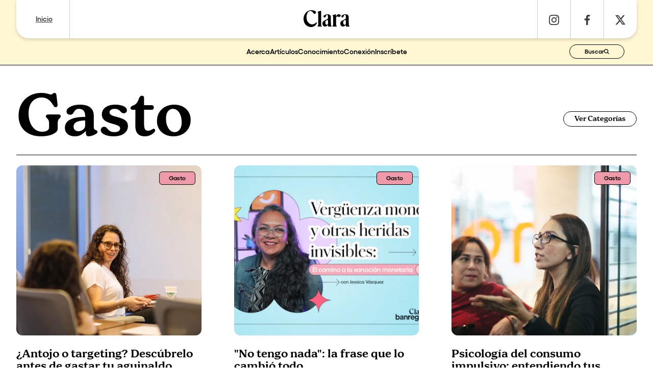

--- FILE ---
content_type: text/html;charset=utf-8
request_url: https://clarabanregio.com/articulos/categorias/gasto
body_size: 33423
content:
<!DOCTYPE html><html><head><meta charset="utf-8">
<meta name="viewport" content="width=device-width, initial-scale=1">
<title>Gasto – Clara Banregio</title>
<script src="https://static.cdn.prismic.io/prismic.min.js?repo=clara-banregio&new=true" async defer crossorigin="anonymous" data-hid="prismic-preview"></script>
<style>@font-face{font-display:swap;font-family:Gellix;font-style:normal;font-weight:400;src:url(/tf/Gellix-Regular.woff2) format("woff2"),url(/tf/Gellix-Regular.woff) format("woff")}@font-face{font-display:swap;font-family:Gellix;font-style:normal;font-weight:600;src:url(/tf/Gellix-SemiBold.woff2) format("woff2"),url(/tf/Gellix-SemiBold.woff) format("woff")}@font-face{font-display:swap;font-family:Gellix;font-style:normal;font-weight:700;src:url(/tf/Gellix-Bold.woff2) format("woff2"),url(/tf/Gellix-Bold.woff) format("woff")}@font-face{font-family:Schnyder;font-style:normal;font-weight:400;src:url(/tf/Schnyder-MDemi-Web.woff2) format("woff2"),url(/tf/Schnyder-MDemi-Web.woff) format("woff")}@font-face{font-family:Bogue;font-style:normal;font-weight:400;src:url(/tf/Bogue-Regular.woff2) format("woff2"),url(/tf/Bogue-Regular.woff) format("woff")}@font-face{font-family:Bogue;font-style:normal;font-weight:600;src:url(/tf/Bogue-Semibold.woff2) format("woff2"),url(/tf/Bogue-Semibold.woff) format("woff")}</style>
<style>:root{--black:#000;--black-60:rgba(0,0,0,.6);--black-40:rgba(0,0,0,.4);--black-25:rgba(0,0,0,.25);--black-15:rgba(0,0,0,.15);--black-10:rgba(0,0,0,.1);--white:#fff;--white-80:hsla(0,0%,100%,.8);--dark-mono:#3b3b3b;--mid-mono:#707070;--light-mono:#bababa;--baby-mono:#ccc;--baby-taupe:#e3e3e3;--dark-taupe:#c0b6ad;--mid-taupe:#cdc6be;--dark-yellow:#ffd736;--mid-yellow:#fee548;--baby-yellow:#fff6d2;--dark-lime:#d0d600;--mid-lime:#e8e11b;--dark-green:#267437;--mid-green:#a5d37c;--dark-mint:#41cd9d;--mid-mint:#6cdab3;--light-mint:#b1ead7;--dark-teal:#3dbee3;--mid-teal:#84d2e5;--baby-teal:#e5f5f9;--dark-violet:#a06cc8;--mid-violet:#b88fd6;--light-violet:#e3d2ef;--dark-rose:#f099aa;--mid-rose:#f1b3bf;--dark-crimson:#fc4a6a;--mid-crimson:#ff6976;--dark-coral:#ff6e5d;--mid-coral:#ffa696;--baby-coral:#ffe0d9;--dark-orange:#ff8857;--mid-orange:#ffae8c;--mid-orange-95:rgba(255,174,140,.95);--font-body:"Gellix","Poppins",system-ui,sans-serif;--font-serif:"Schnyder",serif;--font-alt:"Bogue",serif}html{font-feature-settings:"kern";text-rendering:optimizeLegibility;-webkit-font-smoothing:antialiased;-moz-osx-font-smoothing:grayscale;-ms-text-size-adjust:100%;-webkit-text-size-adjust:100%;box-sizing:border-box;min-height:100%;min-height:-webkit-fill-available;scroll-behavior:smooth;-webkit-overflow-scrolling:touch}::selection{background-color:var(--mid-yellow);color:var(--dark-mono)}::-moz-selection{background-color:var(--mid-yellow);color:var(--dark-mono)}*,:after,:before{box-sizing:border-box;line-height:inherit;margin:0}:focus-visible{outline:var(--mid-teal) auto 1px}a:focus-visible{outline-offset:1px}button:focus-visible{outline-offset:0}body{background:var(--white);color:var(--black);font-family:var(--font-body);font-size:16px;font-weight:400;line-height:1;min-height:inherit;--head-padding:95px;--side-padding:24px;--font-size-headline:52px;--font-size-headline:clamp(36px,13vw + .1em,90px);--max-blog-width:750px}#layout,#main,#page{display:flex;flex-direction:column;width:100%}.slice-zone,.wrapper,.wrapper section,footer,header,section{align-items:center;display:flex;flex-direction:column;width:100%}.sub-wrapper{align-items:flex-start;display:flex;flex-direction:column;justify-content:flex-start;padding:0 var(--side-padding);width:100%}.boxed,.sub-wrapper.boxed{--box-width:1836px;max-width:calc(var(--box-width) + var(--side-padding)*2)}.article-boxed,.sub-wrapper.article-boxed{--box-width:1250px;max-width:calc(var(--box-width) + var(--side-padding)*2)}.first-section{padding-top:var(--head-padding)}.serif{font-family:var(--font-serif)}.serif,.serif strong{font-weight:400}.serif-alt{font-family:var(--font-alt)}.alting-font{font-family:var(--body-font);font-weight:600}.alting-font strong{font-family:var(--font-alt);font-weight:600}.headline{font-size:var(--font-size-headline)}.big-title,.title{font-size:36px}.mid-title,.small-title{font-size:30px}.subtitle{font-size:24px}.tagline{font-size:22px}.small{font-size:12px}.big-body{font-size:16px}.small-body{font-size:12px}.blog-body{font-size:16px;line-height:1.4}.body-text{line-height:1.2}.body-text :not(:last-child){line-height:inherit;margin-bottom:1em;min-height:1em}.body-text a:not(.main-btn,.main-arrow-btn){text-decoration:underline;text-underline-offset:7%}.body-text a:not(.main-btn,.main-arrow-btn):hover{color:var(--dark-teal)}.ul,.underline,u{text-decoration-line:underline;text-decoration-thickness:max(1px,.03em);text-underline-offset:7%}.all-caps{text-transform:uppercase}.sup{vertical-align:super}@media (min-width:700px){body{font-size:18px;--side-padding:30px;--head-padding:96px;--font-size-headline:90px;--font-size-headline: calc(10.5vw + .1em) }.big-title{font-size:56px}.title{font-size:48px}.mid-title,.small-title{font-size:36px}.tagline{font-size:24px}.subtitle{font-size:26px}.big-body,.blog-body{font-size:18px}.small-body{font-size:14px}}@media (min-width:1000px){body{font-size:16px;--head-padding:125px;--side-padding:32px;--font-size-headline:120px;--font-size-headline:clamp(120px, calc(9vw + .1em) ,180px)}.big-title{font-size:56px}.title{font-size:48px}.mid-title,.small-title{font-size:36px}.tagline{font-size:20px}.subtitle{font-size:22px}}@media (min-width:1550px){body{font-size:18px;--head-padding:165px;--side-padding:40px;--font-size-headline:160px;--font-size-headline:clamp(120px, calc(9vw + .1em) ,180px)}.big-title{font-size:72px}.title{font-size:60px}.mid-title{font-size:48px}.small-title{font-size:42px}.subtitle{font-size:26px}.big-body,.tagline{font-size:24px}.blog-body{font-size:20px}.small-body{font-size:16px}}.img-rad-circ,.img-rad-lg,.img-rad-md,.img-rad-sm{overflow:hidden}.img-rad-sm{border-radius:12px}.img-rad-md{border-radius:48px}.img-rad-lg{border-radius:120px}.img-rad-circ{border-radius:100%}.full,img.full,video.full{height:100%;-o-object-fit:cover;object-fit:cover;width:100%}.full.contain{-o-object-fit:contain;object-fit:contain}article{position:relative}.article-full-link:after{content:"";display:block;height:100%;left:0;position:absolute;top:0;width:100%;z-index:4}.hover-ul{text-decoration:underline;text-decoration-color:transparent;text-underline-offset:8%}.hover-ul:hover{text-decoration-color:inherit}svg{height:100%;max-height:100%;max-width:100%;width:100%;fill:inherit}.nuxt-icon svg{height:100%!important;width:100%!important;fill:inherit!important;margin-bottom:0!important}.icon,.nuxt-icon{align-items:center;display:inline-flex;justify-content:center;line-height:0!important}.icon.inline,.nuxt-icon.inline{height:1em;width:1em}h1,h2,h3,h4,h5,h6{font-size:inherit;font-weight:inherit;line-height:inherit}a{color:inherit;text-decoration:none;transition:all .5s ease}[type=submit],button{-webkit-appearance:none;-moz-appearance:none;appearance:none;border:none;cursor:pointer;padding:0;transition:all .5s ease}[type=submit],button,input,select,textarea{-webkit-appearance:none;-moz-appearance:none;background:none;border-radius:0;color:inherit;font-family:inherit;font-size:1em;font-weight:inherit;outline:none}input,select,textarea{-webkit-appearance:none;-moz-appearance:none;appearance:none;border:none;width:100%}input[type=number]{-moz-appearance:textfield}[type=number]::-webkit-inner-spin-button,[type=number]::-webkit-outer-spin-button{-webkit-appearance:none}textarea{resize:none}</style>
<style>form{display:grid;font-family:var(--font-body);gap:1.2em;width:100%}.form-group{position:relative}.field-group,.form-group{display:flex;flex-direction:column;width:100%}.form-group label{color:var(--dark-mono);font-size:.8em;font-weight:600;margin-bottom:1em;text-decoration:underline}.field{background-color:var(--white);border:1px solid var(--mid-mono);border-radius:6px;color:var(--black);font-weight:600;outline:1px solid transparent;outline-offset:0;padding:.8em 1.2em;transition:.5s ease;transition:all .5s ease}.field::placeholder{color:var(--light-mono);opacity:1}.field::-moz-placeholder{color:var(--light-mono);opacity:1}.field:focus{outline-color:var(--mid-teal)}.field:-webkit-autofill,.field:-webkit-autofill:hover{font-family:var(--font-vody)!important;-webkit-text-fill-color:var(--black)!important;background-color:var(--baby-teal)!important;background-image:none!important;border-color:var(--mid-mono);box-shadow:0 0 0 1000px var(--baby-teal) inset!important;-webkit-box-shadow:0 0 0 1000px var(--baby-teal) inset!important;color:var(--black)!important;font-family:var(--font-body)!important;font-size:1em!important;font-weight:600!important;-webkit-transition:all .5 ease!important;transition:all .5 ease!important}.field:autofill,.field:autofill:hover{background-color:var(--baby-teal)!important;background-image:none!important;border-color:var(--mid-mono);color:var(--black)!important;font-family:var(--font-body)!important;font-size:1em!important;font-weight:600!important;transition:all .5 ease!important}@media (min-width:750px){form{display:grid;gap:1.5em;grid-template-columns:repeat(2,1fr);place-items:stretch}.form-group{grid-area:auto/span 2}.form-group.half{grid-area:auto/span 1}}.field.error{animation:shake .5s ease;outline-color:var(--dark-crimson)}.field.error:focus{outline-color:var(--mid-coral)}.form-error{animation:shake .5s ease-in-out;color:var(--mid-coral);font-size:.9em;font-weight:600;letter-spacing:.015em;margin-top:1em;width:100%}@media (min-width:1000px){.form-error{margin-left:1.2em}}.form-group.submit{display:flex;flex-direction:column;margin-top:2em;width:100%}.submit-btn{width:100%}.error-enter-active,.error-leave-active{transition:all .3s ease}.error-enter,.error-leave-to{opacity:0;transform:translate(-.5em)}@keyframes shake{0%{transform:translate(0)}20%,60%{transform:translate(.25em)}40%,80%{transform:translate(-.25em)}to{transform:translate(0)}}</style>
<style>.page-enter-active,.page-leave-active{transition:opacity .5s ease}.page-enter-from,.page-leave-to{opacity:0}.fade-enter-active,.fade-leave-active{transition:opacity .5s ease}.fade-enter-from,.fade-leave-to{opacity:0}.slide-in-enter-active,.slide-in-leave-active{transition:all .3s ease}.slide-in-enter-from,.slide-in-leave-to{opacity:0;transform:translateY(-10%)}.boop-enter-active,.boop-leave-active{transition:all .3s ease}.boop-enter-from,.boop-leave-to{opacity:0;transform:scale(1.05)}.toaster-enter-active,.toaster-leave-active{transition-duration:.5s;transition-property:opacity transform;transition-timing-function:ease}.toaster-enter-from,.toaster-leave-to{opacity:0;transform:translate(20%)}@keyframes loading{0%,50%,to{transform:scale(1)}25%{transform:scale(.9)}75%{transform:scale(.9)}}</style>
<style>@font-face{font-family:swiper-icons;font-style:normal;font-weight:400;src:url(data:application/font-woff;charset=utf-8;base64,\ [base64]//wADZ2x5ZgAAAywAAADMAAAD2MHtryVoZWFkAAABbAAAADAAAAA2E2+eoWhoZWEAAAGcAAAAHwAAACQC9gDzaG10eAAAAigAAAAZAAAArgJkABFsb2NhAAAC0AAAAFoAAABaFQAUGG1heHAAAAG8AAAAHwAAACAAcABAbmFtZQAAA/gAAAE5AAACXvFdBwlwb3N0AAAFNAAAAGIAAACE5s74hXjaY2BkYGAAYpf5Hu/j+W2+MnAzMYDAzaX6QjD6/4//Bxj5GA8AuRwMYGkAPywL13jaY2BkYGA88P8Agx4j+/8fQDYfA1AEBWgDAIB2BOoAeNpjYGRgYNBh4GdgYgABEMnIABJzYNADCQAACWgAsQB42mNgYfzCOIGBlYGB0YcxjYGBwR1Kf2WQZGhhYGBiYGVmgAFGBiQQkOaawtDAoMBQxXjg/wEGPcYDDA4wNUA2CCgwsAAAO4EL6gAAeNpj2M0gyAACqxgGNWBkZ2D4/wMA+xkDdgAAAHjaY2BgYGaAYBkGRgYQiAHyGMF8FgYHIM3DwMHABGQrMOgyWDLEM1T9/w8UBfEMgLzE////P/5//f/V/xv+r4eaAAeMbAxwIUYmIMHEgKYAYjUcsDAwsLKxc3BycfPw8jEQA/[base64]/uznmfPFBNODM2K7MTQ45YEAZqGP81AmGGcF3iPqOop0r1SPTaTbVkfUe4HXj97wYE+yNwWYxwWu4v1ugWHgo3S1XdZEVqWM7ET0cfnLGxWfkgR42o2PvWrDMBSFj/IHLaF0zKjRgdiVMwScNRAoWUoH78Y2icB/yIY09An6AH2Bdu/UB+yxopYshQiEvnvu0dURgDt8QeC8PDw7Fpji3fEA4z/PEJ6YOB5hKh4dj3EvXhxPqH/SKUY3rJ7srZ4FZnh1PMAtPhwP6fl2PMJMPDgeQ4rY8YT6Gzao0eAEA409DuggmTnFnOcSCiEiLMgxCiTI6Cq5DZUd3Qmp10vO0LaLTd2cjN4fOumlc7lUYbSQcZFkutRG7g6JKZKy0RmdLY680CDnEJ+UMkpFFe1RN7nxdVpXrC4aTtnaurOnYercZg2YVmLN/d/gczfEimrE/fs/bOuq29Zmn8tloORaXgZgGa78yO9/cnXm2BpaGvq25Dv9S4E9+5SIc9PqupJKhYFSSl47+Qcr1mYNAAAAeNptw0cKwkAAAMDZJA8Q7OUJvkLsPfZ6zFVERPy8qHh2YER+3i/BP83vIBLLySsoKimrqKqpa2hp6+jq6RsYGhmbmJqZSy0sraxtbO3sHRydnEMU4uR6yx7JJXveP7WrDycAAAAAAAH//wACeNpjYGRgYOABYhkgZgJCZgZNBkYGLQZtIJsFLMYAAAw3ALgAeNolizEKgDAQBCchRbC2sFER0YD6qVQiBCv/H9ezGI6Z5XBAw8CBK/m5iQQVauVbXLnOrMZv2oLdKFa8Pjuru2hJzGabmOSLzNMzvutpB3N42mNgZGBg4GKQYzBhYMxJLMlj4GBgAYow/P/PAJJhLM6sSoWKfWCAAwDAjgbRAAB42mNgYGBkAIIbCZo5IPrmUn0hGA0AO8EFTQAA)}:root{--swiper-theme-color:#007aff}:host{display:block;margin-left:auto;margin-right:auto;position:relative;z-index:1}.swiper{display:block;list-style:none;margin-left:auto;margin-right:auto;overflow:hidden;overflow:clip;padding:0;position:relative;z-index:1}.swiper-vertical>.swiper-wrapper{flex-direction:column}.swiper-wrapper{box-sizing:content-box;display:flex;height:100%;position:relative;transition-property:transform;transition-timing-function:var(--swiper-wrapper-transition-timing-function,initial);width:100%;z-index:1}.swiper-android .swiper-slide,.swiper-ios .swiper-slide,.swiper-wrapper{transform:translateZ(0)}.swiper-horizontal{touch-action:pan-y}.swiper-vertical{touch-action:pan-x}.swiper-slide{display:block;flex-shrink:0;height:100%;position:relative;transition-property:transform;width:100%}.swiper-slide-invisible-blank{visibility:hidden}.swiper-autoheight,.swiper-autoheight .swiper-slide{height:auto}.swiper-autoheight .swiper-wrapper{align-items:flex-start;transition-property:transform,height}.swiper-backface-hidden .swiper-slide{backface-visibility:hidden;transform:translateZ(0)}.swiper-3d.swiper-css-mode .swiper-wrapper{perspective:1200px}.swiper-3d .swiper-wrapper{transform-style:preserve-3d}.swiper-3d{perspective:1200px}.swiper-3d .swiper-cube-shadow,.swiper-3d .swiper-slide{transform-style:preserve-3d}.swiper-css-mode>.swiper-wrapper{overflow:auto;scrollbar-width:none;-ms-overflow-style:none}.swiper-css-mode>.swiper-wrapper::-webkit-scrollbar{display:none}.swiper-css-mode>.swiper-wrapper>.swiper-slide{scroll-snap-align:start start}.swiper-css-mode.swiper-horizontal>.swiper-wrapper{scroll-snap-type:x mandatory}.swiper-css-mode.swiper-vertical>.swiper-wrapper{scroll-snap-type:y mandatory}.swiper-css-mode.swiper-free-mode>.swiper-wrapper{scroll-snap-type:none}.swiper-css-mode.swiper-free-mode>.swiper-wrapper>.swiper-slide{scroll-snap-align:none}.swiper-css-mode.swiper-centered>.swiper-wrapper:before{content:"";flex-shrink:0;order:9999}.swiper-css-mode.swiper-centered>.swiper-wrapper>.swiper-slide{scroll-snap-align:center center;scroll-snap-stop:always}.swiper-css-mode.swiper-centered.swiper-horizontal>.swiper-wrapper>.swiper-slide:first-child{margin-inline-start:var(--swiper-centered-offset-before)}.swiper-css-mode.swiper-centered.swiper-horizontal>.swiper-wrapper:before{height:100%;min-height:1px;width:var(--swiper-centered-offset-after)}.swiper-css-mode.swiper-centered.swiper-vertical>.swiper-wrapper>.swiper-slide:first-child{margin-block-start:var(--swiper-centered-offset-before)}.swiper-css-mode.swiper-centered.swiper-vertical>.swiper-wrapper:before{height:var(--swiper-centered-offset-after);min-width:1px;width:100%}.swiper-3d .swiper-slide-shadow,.swiper-3d .swiper-slide-shadow-bottom,.swiper-3d .swiper-slide-shadow-left,.swiper-3d .swiper-slide-shadow-right,.swiper-3d .swiper-slide-shadow-top{height:100%;left:0;pointer-events:none;position:absolute;top:0;width:100%;z-index:10}.swiper-3d .swiper-slide-shadow{background:#00000026}.swiper-3d .swiper-slide-shadow-left{background-image:linear-gradient(270deg,rgba(0,0,0,.5),transparent)}.swiper-3d .swiper-slide-shadow-right{background-image:linear-gradient(90deg,rgba(0,0,0,.5),transparent)}.swiper-3d .swiper-slide-shadow-top{background-image:linear-gradient(0deg,rgba(0,0,0,.5),transparent)}.swiper-3d .swiper-slide-shadow-bottom{background-image:linear-gradient(180deg,rgba(0,0,0,.5),transparent)}.swiper-lazy-preloader{border:4px solid var(--swiper-preloader-color,var(--swiper-theme-color));border-radius:50%;border-top:4px solid transparent;box-sizing:border-box;height:42px;left:50%;margin-left:-21px;margin-top:-21px;position:absolute;top:50%;transform-origin:50%;width:42px;z-index:10}.swiper-watch-progress .swiper-slide-visible .swiper-lazy-preloader,.swiper:not(.swiper-watch-progress) .swiper-lazy-preloader{animation:swiper-preloader-spin 1s linear infinite}.swiper-lazy-preloader-white{--swiper-preloader-color:#fff}.swiper-lazy-preloader-black{--swiper-preloader-color:#000}@keyframes swiper-preloader-spin{0%{transform:rotate(0)}to{transform:rotate(1turn)}}</style>
<style>.swiper .swiper-notification{left:0;opacity:0;pointer-events:none;position:absolute;top:0;z-index:-1000}</style>
<style>.swiper-cards{overflow:visible}.swiper-cards .swiper-slide{backface-visibility:hidden;overflow:hidden;transform-origin:center bottom}</style>
<style>.swiper-creative .swiper-slide{backface-visibility:hidden;overflow:hidden;transition-property:transform,opacity,height}</style>
<style>.swiper-cube{overflow:visible}.swiper-cube .swiper-slide{backface-visibility:hidden;height:100%;pointer-events:none;transform-origin:0 0;visibility:hidden;width:100%;z-index:1}.swiper-cube .swiper-slide .swiper-slide{pointer-events:none}.swiper-cube.swiper-rtl .swiper-slide{transform-origin:100% 0}.swiper-cube .swiper-slide-active,.swiper-cube .swiper-slide-active .swiper-slide-active{pointer-events:auto}.swiper-cube .swiper-slide-active,.swiper-cube .swiper-slide-next,.swiper-cube .swiper-slide-prev{pointer-events:auto;visibility:visible}.swiper-cube .swiper-cube-shadow{bottom:0;height:100%;left:0;opacity:.6;position:absolute;width:100%;z-index:0}.swiper-cube .swiper-cube-shadow:before{background:#000;bottom:0;content:"";filter:blur(50px);left:0;position:absolute;right:0;top:0}.swiper-cube .swiper-slide-next+.swiper-slide{pointer-events:auto;visibility:visible}.swiper-cube .swiper-slide-shadow-cube.swiper-slide-shadow-bottom,.swiper-cube .swiper-slide-shadow-cube.swiper-slide-shadow-left,.swiper-cube .swiper-slide-shadow-cube.swiper-slide-shadow-right,.swiper-cube .swiper-slide-shadow-cube.swiper-slide-shadow-top{backface-visibility:hidden;z-index:0}</style>
<style>.swiper-fade.swiper-free-mode .swiper-slide{transition-timing-function:ease-out}.swiper-fade .swiper-slide{pointer-events:none;transition-property:opacity}.swiper-fade .swiper-slide .swiper-slide{pointer-events:none}.swiper-fade .swiper-slide-active,.swiper-fade .swiper-slide-active .swiper-slide-active{pointer-events:auto}</style>
<style>.swiper-flip{overflow:visible}.swiper-flip .swiper-slide{backface-visibility:hidden;pointer-events:none;z-index:1}.swiper-flip .swiper-slide .swiper-slide{pointer-events:none}.swiper-flip .swiper-slide-active,.swiper-flip .swiper-slide-active .swiper-slide-active{pointer-events:auto}.swiper-flip .swiper-slide-shadow-flip.swiper-slide-shadow-bottom,.swiper-flip .swiper-slide-shadow-flip.swiper-slide-shadow-left,.swiper-flip .swiper-slide-shadow-flip.swiper-slide-shadow-right,.swiper-flip .swiper-slide-shadow-flip.swiper-slide-shadow-top{backface-visibility:hidden;z-index:0}</style>
<style>.swiper-free-mode>.swiper-wrapper{margin:0 auto;transition-timing-function:ease-out}</style>
<style>.swiper-grid>.swiper-wrapper{flex-wrap:wrap}.swiper-grid-column>.swiper-wrapper{flex-direction:column;flex-wrap:wrap}</style>
<style>:root{--swiper-navigation-size:44px}.swiper-button-next,.swiper-button-prev{align-items:center;color:var(--swiper-navigation-color,var(--swiper-theme-color));cursor:pointer;display:flex;height:var(--swiper-navigation-size);justify-content:center;margin-top:calc(0px - var(--swiper-navigation-size)/2);position:absolute;top:var(--swiper-navigation-top-offset,50%);width:calc(var(--swiper-navigation-size)/44*27);z-index:10}.swiper-button-next.swiper-button-disabled,.swiper-button-prev.swiper-button-disabled{cursor:auto;opacity:.35;pointer-events:none}.swiper-button-next.swiper-button-hidden,.swiper-button-prev.swiper-button-hidden{cursor:auto;opacity:0;pointer-events:none}.swiper-navigation-disabled .swiper-button-next,.swiper-navigation-disabled .swiper-button-prev{display:none!important}.swiper-button-next svg,.swiper-button-prev svg{height:100%;-o-object-fit:contain;object-fit:contain;transform-origin:center;width:100%}.swiper-rtl .swiper-button-next svg,.swiper-rtl .swiper-button-prev svg{transform:rotate(180deg)}.swiper-button-prev,.swiper-rtl .swiper-button-next{left:var(--swiper-navigation-sides-offset,10px);right:auto}.swiper-button-lock{display:none}.swiper-button-next:after,.swiper-button-prev:after{font-family:swiper-icons;font-size:var(--swiper-navigation-size);font-variant:normal;letter-spacing:0;line-height:1;text-transform:none!important}.swiper-button-prev:after,.swiper-rtl .swiper-button-next:after{content:"prev"}.swiper-button-next,.swiper-rtl .swiper-button-prev{left:auto;right:var(--swiper-navigation-sides-offset,10px)}.swiper-button-next:after,.swiper-rtl .swiper-button-prev:after{content:"next"}</style>
<style>.swiper-pagination{position:absolute;text-align:center;transform:translateZ(0);transition:opacity .3s;z-index:10}.swiper-pagination.swiper-pagination-hidden{opacity:0}.swiper-pagination-disabled>.swiper-pagination,.swiper-pagination.swiper-pagination-disabled{display:none!important}.swiper-horizontal>.swiper-pagination-bullets,.swiper-pagination-bullets.swiper-pagination-horizontal,.swiper-pagination-custom,.swiper-pagination-fraction{bottom:var(--swiper-pagination-bottom,8px);left:0;top:var(--swiper-pagination-top,auto);width:100%}.swiper-pagination-bullets-dynamic{font-size:0;overflow:hidden}.swiper-pagination-bullets-dynamic .swiper-pagination-bullet{position:relative;transform:scale(.33)}.swiper-pagination-bullets-dynamic .swiper-pagination-bullet-active,.swiper-pagination-bullets-dynamic .swiper-pagination-bullet-active-main{transform:scale(1)}.swiper-pagination-bullets-dynamic .swiper-pagination-bullet-active-prev{transform:scale(.66)}.swiper-pagination-bullets-dynamic .swiper-pagination-bullet-active-prev-prev{transform:scale(.33)}.swiper-pagination-bullets-dynamic .swiper-pagination-bullet-active-next{transform:scale(.66)}.swiper-pagination-bullets-dynamic .swiper-pagination-bullet-active-next-next{transform:scale(.33)}.swiper-pagination-bullet{background:var(--swiper-pagination-bullet-inactive-color,#000);border-radius:var(--swiper-pagination-bullet-border-radius,50%);display:inline-block;height:var(--swiper-pagination-bullet-height,var(--swiper-pagination-bullet-size,8px));opacity:var(--swiper-pagination-bullet-inactive-opacity,.2);width:var(--swiper-pagination-bullet-width,var(--swiper-pagination-bullet-size,8px))}button.swiper-pagination-bullet{-webkit-appearance:none;-moz-appearance:none;appearance:none;border:none;box-shadow:none;margin:0;padding:0}.swiper-pagination-clickable .swiper-pagination-bullet{cursor:pointer}.swiper-pagination-bullet:only-child{display:none!important}.swiper-pagination-bullet-active{background:var(--swiper-pagination-color,var(--swiper-theme-color));opacity:var(--swiper-pagination-bullet-opacity,1)}.swiper-pagination-vertical.swiper-pagination-bullets,.swiper-vertical>.swiper-pagination-bullets{left:var(--swiper-pagination-left,auto);right:var(--swiper-pagination-right,8px);top:50%;transform:translate3d(0,-50%,0)}.swiper-pagination-vertical.swiper-pagination-bullets .swiper-pagination-bullet,.swiper-vertical>.swiper-pagination-bullets .swiper-pagination-bullet{display:block;margin:var(--swiper-pagination-bullet-vertical-gap,6px) 0}.swiper-pagination-vertical.swiper-pagination-bullets.swiper-pagination-bullets-dynamic,.swiper-vertical>.swiper-pagination-bullets.swiper-pagination-bullets-dynamic{top:50%;transform:translateY(-50%);width:8px}.swiper-pagination-vertical.swiper-pagination-bullets.swiper-pagination-bullets-dynamic .swiper-pagination-bullet,.swiper-vertical>.swiper-pagination-bullets.swiper-pagination-bullets-dynamic .swiper-pagination-bullet{display:inline-block;transition:transform .2s,top .2s}.swiper-horizontal>.swiper-pagination-bullets .swiper-pagination-bullet,.swiper-pagination-horizontal.swiper-pagination-bullets .swiper-pagination-bullet{margin:0 var(--swiper-pagination-bullet-horizontal-gap,4px)}.swiper-horizontal>.swiper-pagination-bullets.swiper-pagination-bullets-dynamic,.swiper-pagination-horizontal.swiper-pagination-bullets.swiper-pagination-bullets-dynamic{left:50%;transform:translate(-50%);white-space:nowrap}.swiper-horizontal>.swiper-pagination-bullets.swiper-pagination-bullets-dynamic .swiper-pagination-bullet,.swiper-pagination-horizontal.swiper-pagination-bullets.swiper-pagination-bullets-dynamic .swiper-pagination-bullet{transition:transform .2s,left .2s}.swiper-horizontal.swiper-rtl>.swiper-pagination-bullets-dynamic .swiper-pagination-bullet{transition:transform .2s,right .2s}.swiper-pagination-fraction{color:var(--swiper-pagination-fraction-color,inherit)}.swiper-pagination-progressbar{background:var(--swiper-pagination-progressbar-bg-color,rgba(0,0,0,.25));position:absolute}.swiper-pagination-progressbar .swiper-pagination-progressbar-fill{background:var(--swiper-pagination-color,var(--swiper-theme-color));height:100%;left:0;position:absolute;top:0;transform:scale(0);transform-origin:left top;width:100%}.swiper-rtl .swiper-pagination-progressbar .swiper-pagination-progressbar-fill{transform-origin:right top}.swiper-horizontal>.swiper-pagination-progressbar,.swiper-pagination-progressbar.swiper-pagination-horizontal,.swiper-pagination-progressbar.swiper-pagination-vertical.swiper-pagination-progressbar-opposite,.swiper-vertical>.swiper-pagination-progressbar.swiper-pagination-progressbar-opposite{height:var(--swiper-pagination-progressbar-size,4px);left:0;top:0;width:100%}.swiper-horizontal>.swiper-pagination-progressbar.swiper-pagination-progressbar-opposite,.swiper-pagination-progressbar.swiper-pagination-horizontal.swiper-pagination-progressbar-opposite,.swiper-pagination-progressbar.swiper-pagination-vertical,.swiper-vertical>.swiper-pagination-progressbar{height:100%;left:0;top:0;width:var(--swiper-pagination-progressbar-size,4px)}.swiper-pagination-lock{display:none}</style>
<style>.swiper-scrollbar{background:var(--swiper-scrollbar-bg-color,rgba(0,0,0,.1));border-radius:var(--swiper-scrollbar-border-radius,10px);position:relative;touch-action:none}.swiper-scrollbar-disabled>.swiper-scrollbar,.swiper-scrollbar.swiper-scrollbar-disabled{display:none!important}.swiper-horizontal>.swiper-scrollbar,.swiper-scrollbar.swiper-scrollbar-horizontal{bottom:var(--swiper-scrollbar-bottom,4px);height:var(--swiper-scrollbar-size,4px);left:var(--swiper-scrollbar-sides-offset,1%);position:absolute;top:var(--swiper-scrollbar-top,auto);width:calc(100% - var(--swiper-scrollbar-sides-offset, 1%)*2);z-index:50}.swiper-scrollbar.swiper-scrollbar-vertical,.swiper-vertical>.swiper-scrollbar{height:calc(100% - var(--swiper-scrollbar-sides-offset, 1%)*2);left:var(--swiper-scrollbar-left,auto);position:absolute;right:var(--swiper-scrollbar-right,4px);top:var(--swiper-scrollbar-sides-offset,1%);width:var(--swiper-scrollbar-size,4px);z-index:50}.swiper-scrollbar-drag{background:var(--swiper-scrollbar-drag-bg-color,rgba(0,0,0,.5));border-radius:var(--swiper-scrollbar-border-radius,10px);height:100%;left:0;position:relative;top:0;width:100%}.swiper-scrollbar-cursor-drag{cursor:move}.swiper-scrollbar-lock{display:none}</style>
<style>.swiper-virtual .swiper-slide{-webkit-backface-visibility:hidden;transform:translateZ(0)}.swiper-virtual.swiper-css-mode .swiper-wrapper:after{content:"";left:0;pointer-events:none;position:absolute;top:0}.swiper-virtual.swiper-css-mode.swiper-horizontal .swiper-wrapper:after{height:1px;width:var(--swiper-virtual-size)}.swiper-virtual.swiper-css-mode.swiper-vertical .swiper-wrapper:after{height:var(--swiper-virtual-size);width:1px}</style>
<style>.swiper-zoom-container{align-items:center;display:flex;height:100%;justify-content:center;text-align:center;width:100%}.swiper-zoom-container>canvas,.swiper-zoom-container>img,.swiper-zoom-container>svg{max-height:100%;max-width:100%;-o-object-fit:contain;object-fit:contain}.swiper-slide-zoomed{cursor:move;touch-action:none}</style>
<style>#head{background:var(--baby-yellow);border-bottom:1px solid;left:0;padding:0 var(--side-padding) 20px;position:fixed;top:0;z-index:50}#head>.sub-wrapper{align-items:center;background:var(--white);border-radius:0 0 1.5em 1.5em;box-shadow:0 3px 6px var(--black-15);display:grid;grid-template-columns:1fr 3fr 1fr;padding:0 var(--side-padding)}#head>.sub-wrapper.boxed{max-width:var(--box-width)}.head-logo{justify-self:center;margin:0 1em;max-width:80px;padding:20px 0 24px;width:100%}.head-left{justify-self:start}.head-right{justify-self:end}.head-left .head-link,.head-right .menu-socials{display:none}.head-search-btn{font-size:20px}.head-menu{width:100%}@media (min-width:700px){.head-logo{max-width:none;padding:20px 0;width:90px}}@media (min-width:1000px){#head{padding-bottom:0}#head>.sub-wrapper{align-items:stretch;grid-template-columns:2fr 1fr 2fr;padding:0}.head-left .head-link,.head-link,.head-right .menu-socials{display:flex}.head-link{align-items:center;border-right:1px solid var(--baby-mono);color:var(--dark-mono);font-size:14px;font-weight:600;height:100%;justify-content:center;padding:.5em 2.4em .5em 2.7em;text-align:center}.head-link:hover{color:var(--mid-mono)}}@media (min-width:1550px){.head-logo{padding:26px 0;width:120px}.head-link{font-size:18px}}</style>
<style>#foot{border-top:1px solid;width:100%}#foot .sub-wrapper{display:grid;padding:0}.foot-link-bar{align-items:center;border-bottom:1px solid;display:flex;overflow-x:auto;padding:2em var(--side-padding);width:100%;-ms-overflow-style:none;scrollbar-width:none}.foot-top-links::-webkit-scrollbar{display:none}.foot-btns,.foot-socials{flex-shrink:0}.foot-btns{display:flex;gap:.8em;list-style-type:none;padding-left:1em}.foot-nl{padding:2em var(--side-padding)}.foot-about,.foot-nl{border-bottom:1px solid}.foot-about{padding:2em var(--side-padding) 3em}.foot-about-label{margin-bottom:2em}.foot-contact{align-items:center;display:flex;flex-direction:column;padding:0 var(--side-padding) 2.5em}.foot-contact-btn{margin-bottom:2em;margin-top:-1em}.foot-contact-img{height:72vw;width:100%}.foot-menu{border-bottom:1px solid;border-top:1px solid;padding:2em var(--side-padding) 2.5em}.foot-menu-label{font-weight:600;margin-bottom:2.5em}.foot-menu-list{display:flex;flex-direction:column;list-style-type:none;padding:0;width:100%}.foot-menu-list li{border-bottom:1px solid var(--baby-mono);padding:.5em 0}.foot-menu-list li:first-child{padding-top:0}.foot-menu-list li:last-child{border-bottom:0;padding-bottom:0}.foot-menu li a{align-items:flex-start;display:flex;gap:.5em;justify-content:space-between}.foot-menu li .main-circle-arrow{flex-shrink:0}.foot-legal{justify-self:center;padding:2.5em var(--side-padding) 2em}.foot-legal-label{text-align:center}.foot-logo{justify-self:center;padding:1em var(--side-padding) 3em}.foot-logo .legal-logo{max-width:200px;width:100%}@media (min-width:700px){#foot>.sub-wrapper{grid-template-columns:1fr 1fr;place-items:stretch}.foot-link-bar{grid-area:1/1/1/span 2}.foot-nl{border-bottom:0;display:flex;flex-direction:column;flex-grow:1;grid-area:2/1/2/1;min-width:358px}.foot-logo{align-self:end;grid-area:3/1/3/1;justify-self:start;padding:2em var(--side-padding) 1.5em}.foot-about{border-left:1px solid;grid-area:2/2/2/2}.foot-contact{border-left:1px solid;grid-area:3/2/3/2;padding:0 var(--side-padding) 2em}.foot-contact-img{height:34vw;max-height:320px}.foot-menu{border-top:1px solid;grid-area:5/1/5/span 2}.foot-legal{grid-area:6/1/6/span 2;justify-self:start}.foot-legal-label{text-align:left}}@media (min-width:1000px){#foot .sub-wrapper{grid-template-columns:.5fr 1fr 1.3fr}.foot-link-bar{border-right:1px solid;justify-content:space-between}.foot-link-bar,.foot-menu{padding:1.6em var(--side-padding)}.foot-menu{border-bottom:0;border-top:0;grid-area:1/3/span 3/3}.foot-menu-label{margin-bottom:2em}.foot-menu-list li{padding:.4em 0}.foot-menu-list li:last-child{border-bottom:1px solid var(--baby-mono);padding-bottom:.4em}.foot-legal{grid-area:4/3/4/3;justify-self:stretch;padding-bottom:3em}.foot-nl{border-bottom:0;padding:1.6em var(--side-padding) 2em}.foot-logo{grid-area:3/1/span 2/1;padding-bottom:2.5em}.foot-about,.foot-contact{border-right:1px solid}.foot-contact{grid-area:3/2/span 2/2;padding-bottom:3em}.foot-contact-img{height:15vw;max-height:312px}}@media (min-width:1200px){#foot .sub-wrapper{grid-template-columns:1fr 1fr 1.3fr}}@media (min-width:1550px){#foot .sub-wrapper{grid-template-columns:1.4fr 1fr 1.3fr}}</style>
<style>#toaster{background:var(--white);border:1px solid;border-radius:12px;bottom:var(--head-padding);box-shadow:0 0 15px var(--black-10);color:var(--black);display:grid;grid-template-columns:min-content 1fr min-content;max-width:450px;overflow:hidden;place-items:stretch;position:fixed;right:var(--side-padding);width:calc(100% - var(--side-padding)*2);z-index:500}#toaster.success{--color:var(--mid-green)}#toaster.error{--color:var(--mid-crimson)}#toaster.alert{--color:var(--mid-teal)}.toast-icon{align-items:center;background:var(--color);color:var(--white);display:flex;padding:.8em 1em}.toast-icon .icon{font-size:1.5em}.toast-info{border-left:1px solid;flex-grow:1;font-weight:600;padding:.8em}.toast-title{font-size:16px;margin-bottom:.4em}.toast-mssg{font-size:12.5px}.toast-close{padding:.8em .6em .8em 0}.toast-close-btn{align-self:start;flex-shrink:0;padding:.2em}.toast-close-btn:hover{fill:var(--mid-mono)}@media (min-width:700px){#toaster{max-width:500px}.toast-title{font-size:16px;margin-bottom:.3em}.toast-mssg{font-size:14px}}@media (min-width:1000px){#toaster{max-width:550px}.toast-icon .icon{font-size:2em}.toast-title{font-size:18px}}</style>
<style>#popup-share{backdrop-filter:blur(12px);-webkit-backdrop-filter:blur(12px);background:var(--black-25);height:100svh;left:0;padding:var(--head-padding) 0;position:fixed;top:0;width:100%;will-change:filter;z-index:500}#popup-share>.sub-wrapper{align-items:center;height:100%;justify-content:center}.pop-share{background:var(--white);border:1px solid var(--black);border-radius:1em;color:var(--black);max-width:100%;padding:1.5em 1.2em 1.2em;position:relative;width:auto}.pop-share-close{color:var(--dark-mono);position:absolute;right:1.2em;top:1.5em}.pop-share-close .icon svg{transform:rotate(45deg)}.pop-share-close:hover{opacity:.6}.pop-share-title{font-weight:600;width:100%}.pop-share-title h3{border-bottom:1px solid var(--light-mono);font-size:1.2em;margin-bottom:1.5em;padding-bottom:1em}.pop-share-socials{display:grid;font-size:1.2em;gap:1em;grid-template-columns:repeat(3,1fr);list-style-type:none;padding:0;place-items:center}.pop-share-soc{align-items:center;border:1px solid var(--white-25);border-radius:100%;display:flex;height:2.2em;justify-content:center;width:2.2em;--social-color:var(--mid-mono);position:relative}.pop-share-soc,.pop-share-soc:hover{background:var(--social-color);color:var(--white)}.pop-share-soc.copy .main-icon-btn{transition:none}@media (min-width:300px){.pop-share-socials{grid-template-columns:repeat(4,1fr)}}</style>
<style>#nl-pop{background-color:var(--mid-orange-95);display:flex;height:100vh;justify-content:center;left:0;position:fixed;top:0;width:100vw;z-index:100}#nl-pop,#nl-pop>.sub-wrapper{align-items:center}#nl-pop .main-clara-circle{bottom:-70px;left:0;position:absolute;width:80px;z-index:5}.nl-pop-up{align-items:center;border-radius:8px;color:var(--white);display:flex;flex-direction:column;max-width:740px;position:relative;width:100%}.nl-pop-x-btn{align-self:flex-end;position:absolute;right:.5em;top:.5em;z-index:2}.nl-pop-img{border-radius:8px 8px 0 0;height:70vw;line-height:0;max-height:380px;overflow:hidden}.nl-pop-img,.nl-pop-info{background-color:var(--dark-violet);width:100%}.nl-pop-info{border-radius:0 0 8px 8px;display:flex;flex-direction:column;padding:2.2em 1.2em 3.2em}.nl-pop-title{flex-shrink:0;text-align:center;width:100%}.nl-pop-bot{align-items:flex-start;background:var(--mid-violet);border-radius:8px;display:flex;flex-direction:column;flex-grow:1;margin-top:-1.2em;max-width:450px;padding:1.5em 1.2em 2.5em;width:100%}.nl-pop-form{width:100%}.nl-pop-desc{margin-bottom:.5em}@media (min-width:600px){.nl-pop-x-btn{right:1.2em;top:1.2em}.nl-pop-img{border-radius:18px 18px 0 0}.nl-pop-info{border-radius:0 0 18px 18px;padding:2em 1.2em 5.2em}.nl-pop-bot{margin-top:-3.8em}#nl-pop .main-clara-circle{bottom:70px;left:-40px;width:80px}}@media (min-width:1550px){#nl-pop .main-clara-circle{bottom:100px;left:-60px;width:120px}}</style>
<style>input[type=checkbox],input[type=radio]{-webkit-appearance:auto;-moz-appearance:auto;appearance:auto;width:-moz-fit-content;width:fit-content}label{font-weight:700;margin-bottom:.5em}form{display:flex;flex-direction:column;gap:1.5em}.grid-box{display:grid;gap:1.5em 2em;grid-template-columns:repeat(2,1fr)}.submit-btn-register-box{position:relative}.submit-btn-register{background-color:var(--mid-green);border-radius:18px;bottom:-58px;font-family:var(--font-alt);font-weight:600;left:0;margin:auto;padding:20px;position:absolute;right:0;transition:transform .2s;width:55%}.submit-btn-register:hover{transform:scale(1.1)}#sf-pop{background-color:var(--mid-orange-95);display:flex;height:100vh;justify-content:center;left:0;position:fixed;top:0;width:100vw;z-index:100}#sf-pop,#sf-pop>.sub-wrapper{align-items:center}#sf-pop .main-clara-circle{bottom:-70px;left:0;position:absolute;width:80px;z-index:5}.sf-pop-up{align-items:center;border-radius:8px;color:var(--white);display:flex;flex-direction:column;max-width:740px;position:relative;width:100%}.sf-pop-x-btn{align-self:flex-end;position:absolute;right:.5em;top:.5em;z-index:2}.sf-pop-info{background-color:var(--dark-violet);border-radius:8px;display:flex;flex-direction:column;padding:2em;width:100%}.title{font-family:var(--font-alt);font-size:20px;font-weight:600}.description,.title{margin-bottom:20px;text-align:center}.thanks{min-height:200px}.thanks .title{font-size:40px;font-weight:700;margin-bottom:30px}.thanks .description{font-size:20px}.thanks .submit-btn-register{bottom:-27px}.loader{animation:spin 1s linear infinite;border:2px solid #fff;border-radius:50%;border-top-color:#3a3;display:inline-block;height:1em;margin-right:.5em;vertical-align:middle;width:1em}@keyframes spin{0%{transform:rotate(0)}to{transform:rotate(1turn)}}@media (min-width:600px){.sf-pop-x-btn{right:1.2em;top:1.2em}.sf-pop-img{border-radius:18px 18px 0 0}.sf-pop-info{border-radius:18px}#sf-pop .main-clara-circle{bottom:70px;left:-40px}}@media (min-width:1550px){#sf-pop .main-clara-circle{bottom:100px;left:-60px;width:120px}}@media (max-width:600px){.grid-box{display:flex;flex-direction:column;gap:1.5em}.submit-btn-register{width:100%}.thanks .submit-btn-register{width:50%}}</style>
<style>.nuxt-icon svg{height:1em;margin-bottom:.125em;vertical-align:middle;width:1em}.nuxt-icon.nuxt-icon--fill,.nuxt-icon.nuxt-icon--fill *{fill:currentColor!important}.nuxt-icon.nuxt-icon--stroke,.nuxt-icon.nuxt-icon--stroke *{stroke:currentColor!important}</style>
<style>.menu-socials{align-items:stretch;display:flex;justify-content:stretch;list-style:none;padding-left:0;width:100%}.menu-socials li{flex-grow:1}.menu-socials a{align-items:center;border-right:1px solid var(--black);color:var(--dark-mono);display:flex;flex-shrink:0;font-weight:600;height:100%;justify-content:center;padding:1em;text-align:center}.menu-socials li:last-child a{border-right:0}.menu-socials a:hover{color:var(--light-mono)}.menu-socials a .icon{font-size:1.2em}@media (min-width:1000px){.menu-socials{height:100%;justify-content:flex-end}.menu-socials li{flex-grow:0}.menu-socials a{border-color:var(--baby-mono);font-size:inherit;padding:.6em 1.4em .4em}.menu-socials li:first-child a{border-left:1px solid var(--baby-mono)}}@media (min-width:1550px){.menu-socials a{padding:.6em 1.6em .4em}}</style>
<style>.menu-desktop{display:none}@media (min-width:1000px){.menu-desktop{align-items:center;display:grid;font-weight:600;gap:1em;grid-template-columns:1fr 2fr 1fr;justify-content:stretch;padding:.75em 1.5em;width:100%}.menu-dsk-left,.menu-dsk-right{align-items:center;display:flex;gap:.5em}.menu-dsk-left{justify-self:start}.menu-dsk-right{justify-self:end}.menu-desktop .main-btn{font-size:12px;font-weight:600;padding:.6em 1.5em}.menu-dsk-nav{display:flex;flex-wrap:wrap;font-size:14px;gap:.25em 1.5em;justify-content:center;justify-self:center;list-style-type:none;padding:0 .5em}.menu-dsk-link.active,.menu-dsk-link.router-link-exact-active{text-decoration-color:inherit}.menu-desktop .main-btn{min-width:9em}.menu-desktop .main-btn:hover{background:var(--white)}@media (min-width:1550px){.menu-desktop{padding:.9em 2em}.menu-dsk-nav{font-size:18px}.menu-desktop .main-btn{font-size:16px}}}</style>
<style>.main-btn{align-items:center;background:var(--color);color:var(--text-color);display:inline-flex;font-weight:600;gap:.5em;justify-content:center;line-height:1;padding:.5em 1.5em}.body-text .main-btn *{margin-bottom:0}.main-btn.border{border:1px solid}.main-btn.round{border-radius:2em}.main-btn.square{border-radius:.5em}a .main-btn:hover,a.main-btn:hover,article .main-btn:hover,button .main-btn:hover,button.main-btn:hover{background:var(--hover-color);color:var(--text-hover-color)}a div.main-btn,article div.main-btn,button .main-btn{transition:all .5s ease}.main-btn:disabled{opacity:.5}.main-btn .nuxt-icon{height:.8em;width:.8em}</style>
<style>#menu-mobile{background:var(--white);height:100vh;height:100dvh;left:0;opacity:0;pointer-events:none;position:fixed;top:0;transform:translateY(-20%);transition:all .5s ease;visibility:hidden;width:100%;z-index:20}#menu-mobile.active{opacity:1;pointer-events:all;transform:translate(0);visibility:visible}#menu-mobile>.sub-wrapper{align-items:center;height:100%;max-height:100%;overflow-x:hidden;overflow-y:auto;padding:0 0 3em;-ms-overflow-style:none;scrollbar-width:none}#menu-mobile>.sub-wrapper::-webkit-scrollbar{display:none}.menu-mb-label{border-bottom:1px solid var(--black);color:var(--dark-mono);font-weight:600;padding:1.7em var(--side-padding);text-align:center;width:100%}.menu-mb-nav{align-items:flex-start;border-bottom:1px solid;display:flex;flex-direction:column;flex-shrink:0;list-style-type:none;padding:2.5em 0 2em;width:100%}.menu-mb-nav>li{width:100%}.menu-mb-link{align-items:center;border-bottom:1px solid var(--baby-mono);display:flex;font-size:36px;justify-content:space-between;margin-bottom:.5em;padding:0 var(--side-padding) .5em;width:100%}.menu-mb-nav>li:last-child .menu-mb-link{border-bottom:0;padding-bottom:0}.menu-mb-link.parent.active{border-color:var(--white)}.menu-mb-sub{font-family:var(--font-body);padding:1em 0 2.5em;width:100%}.menu-mb-contact{align-items:center;display:flex;flex-direction:column;flex-shrink:0;padding:0 var(--side-padding) 1.5em}.menu-mb-contact-cta{font-size:14px;margin-bottom:2em;margin-top:-1.2em;z-index:2}.menu-mb-contact-img{height:75vw;margin-bottom:1.5em;width:100%}.menu-mb-nl{width:100%}.menu-mb-nl .foot-nl-title{margin-bottom:.5em}.menu-mb-socials{border-bottom:1px solid;border-top:1px solid}.menu-mb-foot{align-items:center;display:flex;flex-direction:column;flex-shrink:0;padding:3em var(--side-padding) 0;width:100%}.menu-mb-logo{width:93px}@media (min-width:700px){.menu-mb-contact{align-items:start;display:grid;gap:2em;grid-template-columns:2fr 3fr}.menu-mb-contact-cta{grid-column:span 2;justify-self:center;margin-bottom:0}.menu-mb-contact-img{height:35vw}}</style>
<style>.main-circle-arrow{--circle-size:32px;align-items:center;background-color:var(--color);border-radius:100%;color:var(--fill-color);display:inline-flex;font-size:12px;height:var(--circle-size);justify-content:center;text-align:center;width:var(--circle-size)}.main-circle-arrow:hover,a:hover .main-circle-arrow,article:hover .main-circle-arrow,button:hover .main-circle-arrow{background-color:var(--hover-color)}div.main-circle-arrow{transition:all .5s ease}.main-circle-arrow.border{border:1px solid}.main-circle-arrow .icon{height:1em;width:1em}.main-circle-arrow.down{transform:rotate(90deg)}.main-circle-arrow.left{transform:rotate(-180deg)}.main-circle-arrow.up{transform:rotate(-90deg)}@media (min-width:700px){.main-circle-arrow{--circle-size:48px;font-size:18px}.main-circle-arrow.small{--circle-size:32px;font-size:12px}}@media (min-width:1550px){.main-circle-arrow{--circle-size:70px;font-size:30px}}</style>
<style>.main-arrow-btn{align-items:center;background:var(--color);border:1px solid;border-radius:2em;color:inherit;color:var(--text-color);display:inline-flex;font-size:12px;font-weight:600;justify-content:center;line-height:1;padding:.5em 3.5em .5em 2.5em;position:relative}.body-text .main-arrow-btn *{margin-bottom:0}.main-arrow-btn:hover{background:var(--hover-color)}.main-arrow-btn .main-circle-arrow{font-size:inherit;height:calc(2em + 2px);position:absolute;right:-1.5px;top:-1px;transition:color .5s ease,background .5s ease;width:calc(2em + 2px)}div.main-arrow-btn{transition:all .5s ease}@media (min-width:700px){.main-arrow-btn{font-size:14px}}@media (min-width:1000px){.main-arrow-btn{font-size:12px}}@media (min-width:1550px){.main-arrow-btn{font-size:14px}}</style>
<style>.foot-newsletter{display:flex;flex-direction:column;width:100%}.foot-nl-title{margin-bottom:.8em}.foot-nl-desc{font-weight:600;margin-bottom:2em}@media (min-width:1000px){.foot-newsletter{max-width:490px}}</style>
<style>.form-nl-foot{font-size:14px;max-width:400px}.form-nl-foot form{grid-template-columns:1fr}.form-nl-foot .field{border-radius:2em}.form-nl-foot .form-error{margin-left:1.2em}.nl-foot-wrap{position:relative;width:100%}.nl-foot-wrap.error{animation:shake .5s ease}.form-group.nl-field{z-index:1}.form-group.nl-field .field{padding-right:4.5em}.form-nl-foot .form-group.submit{margin:0!important;position:absolute;right:0;top:0;width:auto;z-index:2}.form-nl-foot .submit-btn{align-items:center;display:flex;justify-content:center;padding:.94em 1.5em}.form-nl-foot .submit-btn:disabled{cursor:not-allowed;opacity:.5}.form-nl-foot .submit-btn .icon{height:1em;width:1em}@media (min-width:700px){.form-group.nl-field .field{padding-right:9em}}@media (min-width:1300px){.form-nl-foot .submit-btn{padding:.94em 2.2em}.form-group.nl-field .field{padding-right:10.5em}}</style>
<style>.menu-sub-desktop{background:var(--black-40);height:100vh;left:0;opacity:0;pointer-events:none;position:fixed;top:0;transition:all .5s ease;visibility:hidden;width:100%;z-index:20}.menu-sub-desktop.active{opacity:1;pointer-events:all;visibility:visible}.menu-sub-desktop-main{background:var(--white);max-height:100%;overflow-x:hidden;overflow-y:auto;padding-bottom:40px;transform:translateY(-20%);transition:transform .5s ease}.active .menu-sub-desktop-main{transform:translate(0)}.menu-sub-desktop .sub-wrapper{padding:30px var(--side-padding) 0}.menu-sub-dsk-title{border-bottom:1px solid var(--mid-mono);font-size:30px;margin-bottom:.8em;padding-bottom:.8em;width:100%}.menu-sub-desktop .menu-carousel{z-index:2}@media (min-width:1550px){.menu-sub-desktop-main{padding-bottom:56px}.menu-sub-desktop .sub-wrapper{padding-top:40px}.menu-sub-dsk-title{font-size:42px}}</style>
<style>.menu-carousel{display:flex;flex-direction:column;overflow-x:visible;transition:all .5s ease;width:100%}.menu-carousel:not(.active){opacity:0;visibility:hidden}.menu-carousel>.swiper{overflow-x:visible;padding:0 var(--side-padding);width:100%}.menu-carousel .swiper-wrapper{align-items:stretch}</style>
<style>.menu-crsl-item{display:flex;flex-direction:column;height:100%;width:100%}.menu-crsl-item-img{border-radius:12px;margin-bottom:1em;overflow:hidden;padding-bottom:100%;position:relative;transform:translateZ(0);width:100%}.menu-crsl-item-img .full{position:absolute;transform:scale(1);transition:transform .5s ease}.menu-crsl-item:hover .menu-crsl-item-img .full{transform:scale(1.05)}.menu-crsl-item-label{border-bottom:1px solid var(--baby-mono);font-weight:600;padding-bottom:1.2em}.swiper-slide:nth-child(4n+1) .menu-crsl-item-img{border-radius:12px}.swiper-slide:nth-child(4n+2) .menu-crsl-item-img{border-radius:100%}.swiper-slide:nth-child(4n+3) .menu-crsl-item-img{border-radius:48px}.swiper-slide:nth-child(4n+4) .menu-crsl-item-img{border-radius:120px}@media (min-width:1000px){.menu-crsl-item-img{max-height:386px}.menu-crsl-item-label{font-size:14px}}@media (min-width:1550px){.menu-crsl-item-img{margin-bottom:1.2em}.menu-crsl-item-label{font-size:1em}}</style>
<style>.footer-socials{align-items:center;display:flex;gap:1em;list-style-type:none;padding-left:0}</style>
<style>.main-icon-btn{align-items:center;color:inherit;display:inline-flex;justify-content:center;text-align:center}.main-icon-btn.primary{background:var(--color);color:var(--fill-color);padding:.5em}.main-icon-btn.primary.border{border:1px solid}.main-icon-btn.primary:hover{background:var(--hover-color)}.main-icon-btn.square{border-radius:.25em}.main-icon-btn.round{border-radius:100%}div.main-icon-btn{transition:all .5s ease}</style>
<style>.article-feed{padding:2em 0}.article-feed-title{align-items:center;border-bottom:1px solid;display:flex;flex-wrap:wrap;gap:.5em;justify-content:space-between;margin-bottom:1em;padding-bottom:.5em;width:100%}.article-feed-grid{display:grid;gap:4em;margin-bottom:4em;place-items:stretch;width:100%}.art-feed-cat-btn .main-btn:hover{background:var(--baby-coral)}@media (min-width:700px){.article-feed-grid{gap:3em 2.5em;grid-template-columns:repeat(2,1fr)}}@media (min-width:1000px){.article-feed{padding:3em 0 4em}.article-feed-grid{gap:4em;grid-template-columns:repeat(3,1fr)}}@media (min-width:1550px){.article-feed-grid{gap:4em;grid-template-columns:repeat(4,1fr)}}</style>
<style>.article-feed-item{display:flex;flex-direction:column;height:100%;width:100%}.article-feed-item-img{background:var(--baby-teal);flex-shrink:0;height:80vw;margin-bottom:1.5em;position:relative;transform:translateZ(0);width:100%}.article-feed-item-img .full{transform:scale(1);transition:transform .5s ease}.article-feed-item:hover .article-feed-item-img .full{transform:scale(1.04)}.article-feed-item-tag{position:absolute;right:1em;top:1em;z-index:2}.article-feed-item-meta{border-bottom:1px solid;color:var(--mid-mono);margin-bottom:2em;padding-bottom:1.3em;width:100%}.article-feed-item-title{flex-grow:1;margin-bottom:1em}.articles-item-cta{padding-bottom:2em;padding-top:1.5em}@media (min-width:700px){.article-feed-item-img{height:36vw}.article-feed-item-title>*{font-size:.85em}}@media (min-width:1000px){.article-feed-item-img{height:26vw}.article-feed-item-title{margin-bottom:1.3em}}@media (min-width:1200px){.article-feed-item-title>*{font-size:1em}}@media (min-width:1550px){.article-feed-item .articles-cta{justify-content:flex-start}.article-feed-item-img{height:19vw;max-height:380px}}</style>
<style>.feed-item-meta{display:flex;flex-wrap:wrap;gap:.5em}</style>
<style>.main-load-more{align-self:center;display:flex;justify-content:center;text-align:center;width:100%}.main-load-more .label{animation:loading 2s ease infinite forwards;color:var(--dark-mono)}</style>
<link rel="stylesheet" href="/_nuxt/swiper-vue.DCASaf05.css" crossorigin>
<link rel="stylesheet" href="/_nuxt/default.YJze5KJg.css" crossorigin>
<link rel="stylesheet" href="/_nuxt/nuxt-icon.BdpeBhx2.css" crossorigin>
<link rel="stylesheet" href="/_nuxt/ButtonIcon.B7TIQOvz.css" crossorigin>
<link rel="stylesheet" href="/_nuxt/Button.BFDVOvkB.css" crossorigin>
<link rel="stylesheet" href="/_nuxt/CircleArrow.DpUOpx32.css" crossorigin>
<link rel="stylesheet" href="/_nuxt/ButtonArrow.Cjf6hSG1.css" crossorigin>
<link rel="stylesheet" href="/_nuxt/Select.CmU5dZI6.css" crossorigin>
<link rel="stylesheet" href="/_nuxt/ShareCopy.BNHee3Ef.css" crossorigin>
<link rel="stylesheet" href="/_nuxt/CircleClara.DOFrzEqN.css" crossorigin>
<link rel="stylesheet" href="/_nuxt/Feed.G5ZaqvmI.css" crossorigin>
<link rel="stylesheet" href="/_nuxt/FeedItemMeta.DjDtWR38.css" crossorigin>
<link rel="stylesheet" href="/_nuxt/LoadMore.BlO_n1up.css" crossorigin>
<link rel="modulepreload" as="script" crossorigin href="/_nuxt/8TTktuzr.js">
<link rel="modulepreload" as="script" crossorigin href="/_nuxt/DbLewvYo.js">
<link rel="modulepreload" as="script" crossorigin href="/_nuxt/BDdbHgL0.js">
<link rel="modulepreload" as="script" crossorigin href="/_nuxt/BbxarmZs.js">
<link rel="modulepreload" as="script" crossorigin href="/_nuxt/B7sq1yXK.js">
<link rel="modulepreload" as="script" crossorigin href="/_nuxt/4LRWq26G.js">
<link rel="modulepreload" as="script" crossorigin href="/_nuxt/DghoWC9N.js">
<link rel="modulepreload" as="script" crossorigin href="/_nuxt/XCiiK73E.js">
<link rel="modulepreload" as="script" crossorigin href="/_nuxt/CuWfIGeB.js">
<link rel="modulepreload" as="script" crossorigin href="/_nuxt/DcLhrtnt.js">
<link rel="modulepreload" as="script" crossorigin href="/_nuxt/D7OuE9dm.js">
<link rel="modulepreload" as="script" crossorigin href="/_nuxt/CtJ_Leoh.js">
<link rel="modulepreload" as="script" crossorigin href="/_nuxt/DlAUqK2U.js">
<link rel="modulepreload" as="script" crossorigin href="/_nuxt/6FwNe_Wg.js">
<link rel="modulepreload" as="script" crossorigin href="/_nuxt/Dto9CVHo.js">
<link rel="modulepreload" as="script" crossorigin href="/_nuxt/c_HFCxjh.js">
<link rel="modulepreload" as="script" crossorigin href="/_nuxt/OG_l5mRJ.js">
<link rel="modulepreload" as="script" crossorigin href="/_nuxt/D48G5Vc-.js">
<link rel="modulepreload" as="script" crossorigin href="/_nuxt/DK72cbpQ.js">
<link rel="modulepreload" as="script" crossorigin href="/_nuxt/1YHQHmHG.js">
<link rel="modulepreload" as="script" crossorigin href="/_nuxt/COj0q7w_.js">
<link rel="modulepreload" as="script" crossorigin href="/_nuxt/BQHb1XnQ.js">
<link rel="preload" as="fetch" fetchpriority="low" crossorigin="anonymous" href="/_nuxt/builds/meta/10c18cdc-caaa-4823-8f4c-e9387fcefc06.json">
<link rel="prefetch" as="script" crossorigin href="/_nuxt/DlyYr963.js">
<link rel="prefetch" as="script" crossorigin href="/_nuxt/CpJEORf2.js">
<link rel="prefetch" as="script" crossorigin href="/_nuxt/BRvDOC3A.js">
<link rel="prefetch" as="script" crossorigin href="/_nuxt/p-PJmdn2.js">
<link rel="icon" type="image/png" href="/favicon.png">
<link rel="icon" type="image/png" href="/favicon.png">
<link rel="apple-touch-icon" type="image/png" href="/favicon.png">
<meta name="description" content="Encuentra artículos sobre experiencias y consejos prácticos sobre gastos en las finanzas personales">
<meta name="format-detection" content="telephone=no">
<meta property="og:type" content="website">
<meta name="robots" content="index, follow, max-image-preview:large, max-snippet:-1, max-video-preview:-1">
<script type="module" src="/_nuxt/8TTktuzr.js" crossorigin></script>
<meta name="twitter:card" content="summary_large_image">
<meta property="og:title" data-infer="" content="Gasto – Clara Banregio">
<meta property="og:description" data-infer="" content="Encuentra artículos sobre experiencias y consejos prácticos sobre gastos en las finanzas personales">
<link rel="canonical" href="https://clarabanregio.com/articulos/categorias/gasto">
<meta property="og:url" content="https://clarabanregio.com/articulos/categorias/gasto">
<meta property="og:site_name" content="Clara Banregio">
<script id="unhead:payload" type="application/json">{"templateParams":{"separator":"–"},"titleTemplate":"%s %separator %siteName"}</script></head><body><div id="__nuxt"><div id="main"><div id="layout"><div class="head-wrap"><header id="head"><div class="sub-wrapper boxed"><div class="head-left"><a href="/" class="head-link ul">Inicio</a></div><div class="head-logo"><a href="/" class=""><span class="nuxt-icon nuxt-icon--fill"><svg class="clara-wordmark" xmlns="http://www.w3.org/2000/svg" viewBox="0 0 111.3294 40.7373">
  <g>
    <path
      d="m27.2494,8.7283c-1.2517.2176-2.5106-.3446-3.184-1.422-.01-.017-.021-.034-.031-.052-1.0123-1.8199-2.4541-3.3648-4.2-4.5-1.3803-.8597-3.038-1.1568-4.631-.83-2.1741.5294-4.0357,1.9276-5.15,3.868-3.047,4.995-3.542,11.965-1.987,17.505,1.643,5.857,6.9,11.363,13.366,10.963,3.6-.223,6.865-2.219,9.432-4.778.2843-.2967.7552-.3068,1.0519-.0225.0224.0215.0435.0444.0631.0685.4288.5652.5026,1.3237.191,1.961-.431.9-1.085,1.99-1.235,2.241-.6396,1.0646-1.4125,2.0432-2.3,2.912-6.475,6.349-17.067,4.846-23.144-1.289-.645-.6501-1.235-1.3525-1.764-2.1-.4545-.647-.8667-1.3228-1.234-2.023C.2346,26.7816-.5172,21.7194.3514,16.8063c.0773-.438.167-.8713.269-1.3.4217-1.7737,1.0598-3.4889,1.9-5.107.8214-1.5855,1.8431-3.0589,3.04-4.384,1.1777-1.3041,2.5314-2.4376,4.022-3.368,1.5032-.9347,3.139-1.637,4.852-2.083C16.283.1055,18.1896-.0752,20.0914.0283c2.3095.1033,4.5849.5962,6.73,1.458.522.209,1.208.536,1.917.908.8176.4614,1.3479,1.3033,1.411,2.24.2842,1.9207-.9938,3.7249-2.9,4.094" />
    <path
      d="m34.9614,3.5303l6-2.024c.6357-.2132,1.3238.1293,1.537.765.0416.1241.0629.2541.063.385v33.381c.0183.3541.1462.6937.366.972l.682.779c.1943.2239.3008.5106.3.807v.206c0,.3496-.2834.633-.633.633h-8.426c-.3498,0-.6334-.2832-.634-.633v-.3c0-.279.0989-.5489.279-.762l.713-.842c.2312-.2735.358-.6199.358-.978V7.9533c.0002-.1949-.027-.3888-.081-.576l-1.007-2.855c-.1423-.4037.0695-.8463.4732-.9886.0033-.0012.0065-.0023.0098-.0034" />
    <path
      d="m89.3564,10.8743c.4954.2378.8327.7147.892,1.261-.0144.7243-.248,1.4272-.67,2.016-.5471.8873-1.3138,1.6185-2.226,2.123-.7899.4281-1.7516.385-2.5-.112-1.631-1.09-3.325-1.919-4.924-.32-.8179.9514-1.2288,2.1862-1.144,3.438l.108,15.6c-.0773.747.0988,1.4982.5,2.133l.682.78c.1944.2234.301.5099.3.806v.317c0,.2883-.2337.522-.522.522h-9.152c-.2883,0-.522-.2337-.522-.522h0v-.321c-.0006-.2961.106-.5824.3-.806l.682-.78c.4017-.6346.5778-1.386.5-2.133.183-6.2.257-9.794.081-16l-.074-2.576c.0002-.1949-.027-.3888-.081-.576l-1.006-2.851c-.1423-.4037.0695-.8463.4732-.9886.0033-.0012.0065-.0023.0098-.0034l6-2.024c.6829-.2303,1.4233.1366,1.6536.8196.0455.1348.0686.2761.0684.4184v3.594c.0006.1254.1028.2265.2281.2259.0937-.0005.1774-.0584.2109-.1459,1.873-4.9,5.747-5.956,10.132-3.894" />
    <path
      d="m49.0034,16.5793c.7074,1.1209,2.1896,1.4562,3.3105.7488.4448-.2807.7851-.6998.9685-1.1928.3531-.9883.7604-1.9565,1.22-2.9.09-.174.183-.348.28-.518.586-1.024,1.115-1.61,1.946-1.685,1.394-.127,2.577.324,2.577,6.706v1.68c.0003.7231-.4044,1.3854-1.048,1.715l-8.027,4.107c-3.529,1.792-4.659,4.8-4.5,7.059.277,4.023,2.4,7.081,6.4,7.155,2.189,0,5.493-1.352,6.7-3.782.0603-.1193.2058-.1671.3251-.1069.0811.041.1325.124.1329.2149v2.422c.0419.686.6128,1.2195,1.3,1.215h6.932c.2883,0,.522-.2337.522-.522h0v-.317c.001-.2961-.1056-.5826-.3-.806l-.682-.78c-.4008-.635-.5769-1.3861-.5-2.133l-.229-4.53v-13.212c0-4.369-2.685-7.356-8.425-7.356-2.6024.1194-5.1268.9254-7.317,2.336l-.826.494c-1.2812.7629-1.7014,2.42-.9385,3.7012.0126.0211.0254.042.0385.0628l.14.224Zm10.3,15.908c0,1.5316-1.2384,2.7749-2.77,2.781h-.031c-2.241,0-3.753-2.3-3.753-5.658,0-2.633.9-4.089,2.969-5.21l.969-.546c.8449-.475,1.9149-.1751,2.3898.6698.1476.2626.2252.5589.2252.8602l.001,7.103Z" />
    <path
      d="m92.2854,16.5793c.7074,1.1209,2.1896,1.4562,3.3105.7488.4448-.2807.7851-.6998.9685-1.1928.3531-.9883.7604-1.9565,1.22-2.9.09-.174.183-.348.28-.518.586-1.024,1.115-1.61,1.946-1.685,1.394-.127,2.577.324,2.577,6.706v1.68c.0003.7231-.4044,1.3854-1.048,1.715l-8.027,4.107c-3.529,1.792-4.659,4.8-4.5,7.059.277,4.023,2.4,7.081,6.4,7.155,2.189,0,5.493-1.352,6.7-3.782.0603-.1193.2058-.1671.3251-.1069.0811.041.1325.124.1329.2149v2.422c.0419.686.6128,1.2195,1.3,1.215h6.937c.2883,0,.522-.2337.522-.522h0v-.317c.001-.2961-.1056-.5826-.3-.806l-.682-.78c-.4008-.635-.5769-1.3861-.5-2.133l-.229-4.53v-13.212c0-4.369-2.685-7.356-8.425-7.356-2.6024.1194-5.1268.9254-7.317,2.336l-.826.494c-1.2812.7629-1.7014,2.42-.9385,3.7012.0126.0211.0254.042.0385.0628l.135.224Zm10.3,15.908c0,1.5316-1.2384,2.7749-2.77,2.781h-.031c-2.241,0-3.753-2.3-3.753-5.658,0-2.633.9-4.089,2.969-5.21l.969-.546c.8449-.475,1.9149-.1751,2.3898.6698.1476.2626.2252.5589.2252.8602l.001,7.103Z" />
  </g>
</svg></span></a></div><div class="head-right"><!----><ul class="menu-socials"><!--[--><li><a href="https://www.instagram.com/clarabanregio/" rel="noopener noreferrer" target="_blank"><span class="nuxt-icon nuxt-icon--fill icon inline"><?xml version="1.0" encoding="UTF-8"?>
<svg xmlns="http://www.w3.org/2000/svg" viewBox="0 0 171.4 171.32">
  <path
    d="M131.72,29.8s.08,0,.13,0c5.63.01,10.19,4.59,10.17,10.22,0,.03,0,.07,0,.1-.07,5.69-4.71,10.26-10.4,10.25-5.68-.07-10.23-4.72-10.17-10.41.06-5.63,4.64-10.16,10.27-10.17h0Z" />
  <path
    d="M170.35,43.01c1.27,13.49,2.1,77.21-1.87,92.14-5.31,19.54-18.06,31.1-37.83,34.27-7.39,1.19-27.34,1.91-47.27,1.91s-40.77-.75-47.61-2.53c-19.43-5.02-31.04-17.68-34.12-37.36C-.66,116.98-.9,49.82,3.27,35.23,8.71,16.24,21.39,5.09,40.61,1.93c8.71-1.43,25.74-1.93,42.94-1.93,15.99,0,32.13.43,41.84.97,11.76.62,22.54,4.4,31.28,12.8,8.33,7.98,12.59,17.96,13.68,29.24ZM153.87,128.61c2.46-15.07,2.46-70.05,1.06-84.16-1.54-15.07-10.75-24.98-25.66-27.32-7.38-1.12-25.16-1.62-42.84-1.62s-34.04.46-41.52,1.27c-14.94,1.72-24.99,10.94-27.38,25.8-2.46,15.76-2.43,74.66-.59,86.5,1.9,12.32,8.86,20.78,21.15,24.22,6.65,1.86,26.56,2.53,46.09,2.53,17.98,0,35.62-.57,42.26-1.29,15.08-1.65,25.06-10.94,27.45-25.94" />
  <path
    d="M86.07,41.77c24.05-.01,43.56,19.47,43.57,43.52,0,.15,0,.3,0,.45-.25,24.3-20,43.88-44.3,43.9-24.03.04-43.53-19.41-43.57-43.43,0-.18,0-.36,0-.54.2-24.32,19.98-43.92,44.31-43.9ZM85.43,114.09c15.62-.02,28.36-12.53,28.65-28.14.31-15.53-12.02-28.38-27.55-28.69-.12,0-.25,0-.37,0-.09,0-.17,0-.26,0-15.62.02-28.36,12.53-28.65,28.15-.29,15.55,12.08,28.4,27.64,28.69.1,0,.19,0,.29,0,.09,0,.17,0,.26,0" />
  </g>
</svg></span></a></li><li><a href="https://www.facebook.com/banregioclara" rel="noopener noreferrer" target="_blank"><span class="nuxt-icon nuxt-icon--fill icon inline"><?xml version="1.0" encoding="UTF-8"?>
<svg xmlns="http://www.w3.org/2000/svg" viewBox="0 0 19.82 38.07">
  <path id="Path_283"
    d="M15.69,6.33c-.52-.03-1.03.08-1.49.32-.62.32-1.07.9-1.2,1.59-.08.37-.12.75-.11,1.12,0,1.49,0,2.99.01,4.48v.06c.1.03.22.05.33.06,2.1,0,4.2,0,6.3,0-.02.25-.03.5-.06.74-.02.2-.09.39-.11.58-.05.41-.07.81-.13,1.22-.05.37-.12.74-.18,1.11-.03.23-.04.46-.07.68s-.07.45-.1.68c-.03.2-.06.39-.08.59-.03.27-.04.54-.07.81-.02.08-.04.15-.07.23h-5.45c-.11.01-.23.03-.34.07,0,.02,0,.04.01.06,0,.12-.01.24-.01.37v16.58c0,.11,0,.22-.01.33l-.05.05c-.11,0-.22,0-.33,0h-6.25c-.12,0-.24,0-.36,0v-16.97c0-.12,0-.24-.01-.36.01-.02.01-.04,0-.06-.11-.03-.23-.05-.34-.06-1.84,0-3.67,0-5.51,0,0-.06-.01-.12-.01-.18v-6.23c0-.06,0-.12.01-.18l.06-.05c.12,0,.24,0,.36,0,1.71,0,3.41,0,5.12,0,.11-.01.21-.03.31-.06,0-.5,0-.99.01-1.49,0-1.09,0-2.17,0-3.26,0-.6.02-1.2.06-1.8.04-.3.1-.6.18-.89.07-.39.17-.77.31-1.14.13-.37.28-.74.45-1.1.22-.47.51-.91.85-1.3.35-.37.68-.75,1.05-1.09.43-.37.91-.67,1.43-.91.72-.35,1.49-.6,2.28-.74.31-.07.63-.11.95-.12.11,0,.21-.02.32-.05.04.02.09.04.14.05.71,0,1.42,0,2.13,0h1.34s.03,0,.05,0l1.04.06,1.33.13s.03.04.04.06v5.96c-.12,0-.24.02-.36.02h-3.39c-.13,0-.25.03-.38.05" />
</svg></span></a></li><li><a href="https://twitter.com/clarabanregio/" rel="noopener noreferrer" target="_blank"><span class="nuxt-icon nuxt-icon--fill icon inline"><?xml version="1.0" encoding="UTF-8"?>
<svg xmlns="http://www.w3.org/2000/svg" viewBox="0 0 34.43 32.22">
  <g>
    <path
      d="M25.26,28.95h2.93L9.31,3.1h-3.14l19.1,25.85ZM27.12,0h5.28l-11.53,13.65,13.57,18.57h-10.62l-8.32-11.26-9.52,11.26H.68l12.34-14.6L0,0h10.89l7.52,10.3L27.12,0Z" />
  </g>
</svg></span></a></li><!--]--></ul></div></div><div class="head-menu boxed"><nav class="menu-desktop"><div class="menu-dsk-left"></div><ul class="menu-dsk-nav"><!--[--><li><a href="/acerca" class="menu-dsk-link hover-ul">Acerca</a></li><li><a href="/articulos" class="menu-dsk-link hover-ul">Artículos</a></li><li><button class="menu-dsk-link hover-ul parent">Conocimiento</button></li><li><button class="menu-dsk-link hover-ul parent">Conexión</button></li><li><a class="menu-dsk-link hover-ul">Inscríbete</a></li><!--]--></ul><div class="menu-dsk-right"><a href="/busqueda" class="main-btn primary round border" style="--color:transparent;--hover-color:var(--white);--text-color:var(--black);--text-hover-color:var(--black);"><!--[--><div class="label">Buscar</div><span class="nuxt-icon nuxt-icon--fill icon"><svg xmlns="http://www.w3.org/2000/svg" viewBox="0 0 14.96 14.96">
  <path
    d="M15,13.54,11.31,9.9A6.18,6.18,0,0,0,12.5,6.25,6.25,6.25,0,1,0,6.25,12.5,6.18,6.18,0,0,0,9.9,11.31L13.54,15ZM2,6.25a4.25,4.25,0,1,1,7.29,3l-.08.08A4.24,4.24,0,0,1,2,6.25Z" />
</svg></span><!--]--></a></div></nav></div></header><aside id="menu-mobile" class="first-section"><div class="sub-wrapper"><div class="menu-mb-label ul">Menu</div><ul class="menu-mb-nav serif"><li><a href="/" class="menu-mb-link"><div class="label">Inicio</div><div class="main-circle-arrow right border" style="--color:var(--baby-teal);--hover-color:var(--mid-teal);--fill-color:var(--black);"><span class="nuxt-icon nuxt-icon--fill icon inline"><?xml version="1.0" encoding="UTF-8"?>
<svg xmlns="http://www.w3.org/2000/svg" viewBox="0 0 100 76.81">
  <polygon
    points="58.92 0 51.35 8.08 77.77 32.86 0 32.86 0 43.93 77.94 43.93 51.35 68.69 58.91 76.81 100 38.52 58.92 0" />
</svg></span></div></a></li><!--[--><li><a href="/acerca" class="menu-mb-link"><div class="label">Acerca</div><div class="main-circle-arrow right border" style="--color:var(--baby-teal);--hover-color:var(--mid-teal);--fill-color:var(--black);"><span class="nuxt-icon nuxt-icon--fill icon inline"><?xml version="1.0" encoding="UTF-8"?>
<svg xmlns="http://www.w3.org/2000/svg" viewBox="0 0 100 76.81">
  <polygon
    points="58.92 0 51.35 8.08 77.77 32.86 0 32.86 0 43.93 77.94 43.93 51.35 68.69 58.91 76.81 100 38.52 58.92 0" />
</svg></span></div></a><!----><!----></li><li><a href="/articulos" class="menu-mb-link"><div class="label">Artículos</div><div class="main-circle-arrow right border" style="--color:var(--baby-teal);--hover-color:var(--mid-teal);--fill-color:var(--black);"><span class="nuxt-icon nuxt-icon--fill icon inline"><?xml version="1.0" encoding="UTF-8"?>
<svg xmlns="http://www.w3.org/2000/svg" viewBox="0 0 100 76.81">
  <polygon
    points="58.92 0 51.35 8.08 77.77 32.86 0 32.86 0 43.93 77.94 43.93 51.35 68.69 58.91 76.81 100 38.52 58.92 0" />
</svg></span></div></a><!----><!----></li><li><button class="menu-mb-link parent"><div class="label">Conocimiento</div><div class="main-circle-arrow right border" style="--color:var(--baby-teal);--hover-color:var(--mid-teal);--fill-color:var(--black);"><span class="nuxt-icon nuxt-icon--fill icon inline"><?xml version="1.0" encoding="UTF-8"?>
<svg xmlns="http://www.w3.org/2000/svg" viewBox="0 0 100 76.81">
  <polygon
    points="58.92 0 51.35 8.08 77.77 32.86 0 32.86 0 43.93 77.94 43.93 51.35 68.69 58.91 76.81 100 38.52 58.92 0" />
</svg></span></div></button><!----><!----></li><li><button class="menu-mb-link parent"><div class="label">Conexión</div><div class="main-circle-arrow right border" style="--color:var(--baby-teal);--hover-color:var(--mid-teal);--fill-color:var(--black);"><span class="nuxt-icon nuxt-icon--fill icon inline"><?xml version="1.0" encoding="UTF-8"?>
<svg xmlns="http://www.w3.org/2000/svg" viewBox="0 0 100 76.81">
  <polygon
    points="58.92 0 51.35 8.08 77.77 32.86 0 32.86 0 43.93 77.94 43.93 51.35 68.69 58.91 76.81 100 38.52 58.92 0" />
</svg></span></div></button><!----><!----></li><li><a class="menu-mb-link"><div class="label">Inscríbete</div><div class="main-circle-arrow right border" style="--color:var(--baby-teal);--hover-color:var(--mid-teal);--fill-color:var(--black);"><span class="nuxt-icon nuxt-icon--fill icon inline"><?xml version="1.0" encoding="UTF-8"?>
<svg xmlns="http://www.w3.org/2000/svg" viewBox="0 0 100 76.81">
  <polygon
    points="58.92 0 51.35 8.08 77.77 32.86 0 32.86 0 43.93 77.94 43.93 51.35 68.69 58.91 76.81 100 38.52 58.92 0" />
</svg></span></div></a><!----><!----></li><!--]--></ul><div class="menu-mb-contact"><a href="/cdn-cgi/l/email-protection#2941464548694a45485b484b48475b4c4e4046074a4644" rel="noopener noreferrer" target="_blank" class="menu-mb-contact-cta main-arrow-btn menu-mb-contact-cta" style="--color:var(--white);--hover-color:var(--white);--text-color:var(--black);--arrow-color:var(--dark-coral);--arrow-hover-color:var(--mid-coral);"><div class="label"><!--[-->Contáctanos<!--]--></div><div class="main-circle-arrow right" style="--color:var(--dark-coral);--hover-color:var(--mid-coral);--fill-color:var(--white);"><span class="nuxt-icon nuxt-icon--fill icon inline"><?xml version="1.0" encoding="UTF-8"?>
<svg xmlns="http://www.w3.org/2000/svg" viewBox="0 0 100 76.81">
  <polygon
    points="58.92 0 51.35 8.08 77.77 32.86 0 32.86 0 43.93 77.94 43.93 51.35 68.69 58.91 76.81 100 38.52 58.92 0" />
</svg></span></div></a><div class="menu-mb-contact-img img-rad-sm"><img src="https://images.prismic.io/clara-banregio/5bf944c2-e17e-46d7-a460-581d56a5a27c_Clara_Banregio_Thumbnail_Footer.jpg?auto=compress%2Cformat&amp;w=300&amp;dpr=1&amp;q=80" alt class="full"></div><div class="menu-mb-nl"><div class="foot-newsletter"><div class="foot-nl-title small-title serif"><!--[--><div><h3>Newsletter</h3></div><!--]--></div><div class="foot-nl-desc body-text big-body ul"><!--[--><div><p>Suscríbete a nuestro Newsletter para estar al día con noticias y novedades.</p></div><!--]--></div><div class="form-nl-foot"><form id="the-footer-newsletter-form"><div class="nl-foot-wrap"><div class="form-group nl-field"><div class="field-group"><!----><input id="email" name="email" type="email" class="field" placeholder="e-mail" aria-label=""><!----></div></div><div class="form-group submit"><!--[--><button aria-label="Suscríbeme al Newsletter" class="submit-btn ul main-btn primary round" style="--color:var(--mid-lime);--hover-color:var(--dark-lime);--text-color:var(--black);--text-hover-color:var(--black);"><!--[--><span> Suscríbeme</span><!--]--></button><!--]--></div></div></form></div></div></div></div><ul class="menu-socials menu-mb-socials"><!--[--><li><a href="https://www.instagram.com/clarabanregio/" rel="noopener noreferrer" target="_blank"><span class="nuxt-icon nuxt-icon--fill icon inline"><?xml version="1.0" encoding="UTF-8"?>
<svg xmlns="http://www.w3.org/2000/svg" viewBox="0 0 171.4 171.32">
  <path
    d="M131.72,29.8s.08,0,.13,0c5.63.01,10.19,4.59,10.17,10.22,0,.03,0,.07,0,.1-.07,5.69-4.71,10.26-10.4,10.25-5.68-.07-10.23-4.72-10.17-10.41.06-5.63,4.64-10.16,10.27-10.17h0Z" />
  <path
    d="M170.35,43.01c1.27,13.49,2.1,77.21-1.87,92.14-5.31,19.54-18.06,31.1-37.83,34.27-7.39,1.19-27.34,1.91-47.27,1.91s-40.77-.75-47.61-2.53c-19.43-5.02-31.04-17.68-34.12-37.36C-.66,116.98-.9,49.82,3.27,35.23,8.71,16.24,21.39,5.09,40.61,1.93c8.71-1.43,25.74-1.93,42.94-1.93,15.99,0,32.13.43,41.84.97,11.76.62,22.54,4.4,31.28,12.8,8.33,7.98,12.59,17.96,13.68,29.24ZM153.87,128.61c2.46-15.07,2.46-70.05,1.06-84.16-1.54-15.07-10.75-24.98-25.66-27.32-7.38-1.12-25.16-1.62-42.84-1.62s-34.04.46-41.52,1.27c-14.94,1.72-24.99,10.94-27.38,25.8-2.46,15.76-2.43,74.66-.59,86.5,1.9,12.32,8.86,20.78,21.15,24.22,6.65,1.86,26.56,2.53,46.09,2.53,17.98,0,35.62-.57,42.26-1.29,15.08-1.65,25.06-10.94,27.45-25.94" />
  <path
    d="M86.07,41.77c24.05-.01,43.56,19.47,43.57,43.52,0,.15,0,.3,0,.45-.25,24.3-20,43.88-44.3,43.9-24.03.04-43.53-19.41-43.57-43.43,0-.18,0-.36,0-.54.2-24.32,19.98-43.92,44.31-43.9ZM85.43,114.09c15.62-.02,28.36-12.53,28.65-28.14.31-15.53-12.02-28.38-27.55-28.69-.12,0-.25,0-.37,0-.09,0-.17,0-.26,0-15.62.02-28.36,12.53-28.65,28.15-.29,15.55,12.08,28.4,27.64,28.69.1,0,.19,0,.29,0,.09,0,.17,0,.26,0" />
  </g>
</svg></span></a></li><li><a href="https://www.facebook.com/banregioclara" rel="noopener noreferrer" target="_blank"><span class="nuxt-icon nuxt-icon--fill icon inline"><?xml version="1.0" encoding="UTF-8"?>
<svg xmlns="http://www.w3.org/2000/svg" viewBox="0 0 19.82 38.07">
  <path id="Path_283"
    d="M15.69,6.33c-.52-.03-1.03.08-1.49.32-.62.32-1.07.9-1.2,1.59-.08.37-.12.75-.11,1.12,0,1.49,0,2.99.01,4.48v.06c.1.03.22.05.33.06,2.1,0,4.2,0,6.3,0-.02.25-.03.5-.06.74-.02.2-.09.39-.11.58-.05.41-.07.81-.13,1.22-.05.37-.12.74-.18,1.11-.03.23-.04.46-.07.68s-.07.45-.1.68c-.03.2-.06.39-.08.59-.03.27-.04.54-.07.81-.02.08-.04.15-.07.23h-5.45c-.11.01-.23.03-.34.07,0,.02,0,.04.01.06,0,.12-.01.24-.01.37v16.58c0,.11,0,.22-.01.33l-.05.05c-.11,0-.22,0-.33,0h-6.25c-.12,0-.24,0-.36,0v-16.97c0-.12,0-.24-.01-.36.01-.02.01-.04,0-.06-.11-.03-.23-.05-.34-.06-1.84,0-3.67,0-5.51,0,0-.06-.01-.12-.01-.18v-6.23c0-.06,0-.12.01-.18l.06-.05c.12,0,.24,0,.36,0,1.71,0,3.41,0,5.12,0,.11-.01.21-.03.31-.06,0-.5,0-.99.01-1.49,0-1.09,0-2.17,0-3.26,0-.6.02-1.2.06-1.8.04-.3.1-.6.18-.89.07-.39.17-.77.31-1.14.13-.37.28-.74.45-1.1.22-.47.51-.91.85-1.3.35-.37.68-.75,1.05-1.09.43-.37.91-.67,1.43-.91.72-.35,1.49-.6,2.28-.74.31-.07.63-.11.95-.12.11,0,.21-.02.32-.05.04.02.09.04.14.05.71,0,1.42,0,2.13,0h1.34s.03,0,.05,0l1.04.06,1.33.13s.03.04.04.06v5.96c-.12,0-.24.02-.36.02h-3.39c-.13,0-.25.03-.38.05" />
</svg></span></a></li><li><a href="https://twitter.com/clarabanregio/" rel="noopener noreferrer" target="_blank"><span class="nuxt-icon nuxt-icon--fill icon inline"><?xml version="1.0" encoding="UTF-8"?>
<svg xmlns="http://www.w3.org/2000/svg" viewBox="0 0 34.43 32.22">
  <g>
    <path
      d="M25.26,28.95h2.93L9.31,3.1h-3.14l19.1,25.85ZM27.12,0h5.28l-11.53,13.65,13.57,18.57h-10.62l-8.32-11.26-9.52,11.26H.68l12.34-14.6L0,0h10.89l7.52,10.3L27.12,0Z" />
  </g>
</svg></span></a></li><!--]--></ul><div class="menu-mb-foot"><div class="menu-mb-logo"><span class="nuxt-icon nuxt-icon--fill"><?xml version="1.0" encoding="UTF-8"?><svg id="Layer_2" xmlns="http://www.w3.org/2000/svg" viewBox="0 0 156.5218 197.075"><g id="Layer_1-2"><path id="Path_1324" d="M131.7929,42.2286c-6.0564,1.0496-12.1452-1.6737-15.4-6.888-.0527-.0827-.1043-.166-.155-.25-5.244-8.637-11.656-16.572-20.328-21.762-6.6801-4.1591-14.7019-5.5952-22.41-4.012-10.009,2.078-19.029,9.065-24.912,18.712-14.73,24.158-17.121,57.877-9.6,84.681,7.95,28.334,33.377,54.967,64.661,53.032,17.4-1.076,33.21-10.735,45.631-23.114,1.376-1.4351,3.6549-1.483,5.09-.107,.1077,.1033,.2089,.2132,.303,.329,2.0738,2.735,2.4323,6.4043,.927,9.489-2.086,4.346-5.248,9.625-5.976,10.841-3.0971,5.1501-6.8387,9.884-11.134,14.087-31.327,30.714-82.562,23.439-111.964-6.238-3.1194-3.1424-5.9713-6.5395-8.526-10.156-2.2022-3.1286-4.1975-6.3979-5.973-9.787C1.0139,130.0926-2.4301,104.6946,1.6719,81.3126c.3713-2.1193,.8047-4.2193,1.3-6.3,2.0362-8.5797,5.1186-16.8769,9.178-24.705,3.9729-7.6734,8.9172-14.8033,14.711-21.214,5.7002-6.3067,12.2512-11.7888,19.464-16.288,7.2732-4.5214,15.1874-7.9187,23.475-10.077C78.7417,.5089,87.9645-.3644,97.1639,.1376c11.1738,.4983,22.183,2.8822,32.562,7.051,2.524,1.013,5.845,2.6,9.273,4.394,4.147,2.175,6.337,6.372,6.827,10.837,1.847,16.833-14.033,19.8-14.033,19.8"/></g></svg></span></div></div></div></aside><aside class="menu-sub-desktop"><section class="menu-sub-desktop-main first-section"><div class="sub-wrapper boxed"><div class="menu-sub-dsk-title serif"><!--[--> Conexión <!--]--></div></div><div class="menu-carousel boxed"><div class="swiper"><!--[--><!--]--><div class="swiper-wrapper"><!--[--><!--]--><!--[--><div class="swiper-slide"><!--[--><article class="menu-crsl-item"><div class="menu-crsl-item-img"><!--[--><img src="https://images.prismic.io/clara-banregio/a8ae9735-bbd5-48af-b887-62fc49aa5047_consulta+clara.jpg?auto=compress%2Cformat&amp;w=300&amp;dpr=1&amp;q=80" alt class="full"><!--]--></div><div class="menu-crsl-item-label"><a href="/hablemos-de-dinero" class="article-full-link"><!--[-->Hablemos de Dinero<!--]--></a></div></article><!--]--><!----></div><div class="swiper-slide"><!--[--><article class="menu-crsl-item"><div class="menu-crsl-item-img"><!--[--><img src="https://images.prismic.io/clara-banregio/6564eb7c531ac2845a2563e2_ClaraMente-Cover.png?auto=format%2Ccompress&amp;w=300&amp;dpr=1&amp;q=80" alt class="full"><!--]--></div><div class="menu-crsl-item-label"><a href="https://open.spotify.com/show/12NtJOQqoCCQ6BEUQDA6BZ?si=bdf44bc8c66e45d1" rel="noopener noreferrer" target="_blank" class="article-full-link"><!--[-->Podcast<!--]--></a></div></article><!--]--><!----></div><div class="swiper-slide"><!--[--><article class="menu-crsl-item"><div class="menu-crsl-item-img"><!--[--><img src="https://images.prismic.io/clara-banregio/65e09f509c42d04f7d96a42d_PBICHARAPHOTO%2BPARE%CC%81NTESIS_BANREGIO01-64.jpg?auto=format%2Ccompress&amp;w=300&amp;dpr=1&amp;q=80" alt class="full"><!--]--></div><div class="menu-crsl-item-label"><a href="/consulta-clara" class="article-full-link"><!--[-->Consulta Clara<!--]--></a></div></article><!--]--><!----></div><!--]--><!--[--><!--]--></div><!----><!----><!----><!--[--><!--]--></div></div></section></aside><aside class="menu-sub-desktop"><section class="menu-sub-desktop-main first-section"><div class="sub-wrapper boxed"><div class="menu-sub-dsk-title serif"><!--[--> Conocimiento <!--]--></div></div><div class="menu-carousel boxed"><div class="swiper"><!--[--><!--]--><div class="swiper-wrapper"><!--[--><!--]--><!--[--><div class="swiper-slide"><!--[--><article class="menu-crsl-item"><div class="menu-crsl-item-img"><!--[--><img src="https://images.prismic.io/clara-banregio/Zw_c0IF3NbkBXjZv__BANREGIO_380.jpg?auto=format%2Ccompress&amp;w=300&amp;dpr=1&amp;q=80" alt class="full"><!--]--></div><div class="menu-crsl-item-label"><a href="/cursos" class="article-full-link"><!--[-->Cursos Clara<!--]--></a></div></article><!--]--><!----></div><div class="swiper-slide"><!--[--><article class="menu-crsl-item"><div class="menu-crsl-item-img"><!--[--><img src="https://images.prismic.io/clara-banregio/Zv2MIrVsGrYSwT-2_BackOffice3373.jpg?auto=format%2Ccompress&amp;w=300&amp;dpr=1&amp;q=80" alt class="full"><!--]--></div><div class="menu-crsl-item-label"><a href="/webinars" class="article-full-link"><!--[-->Webinars<!--]--></a></div></article><!--]--><!----></div><div class="swiper-slide"><!--[--><article class="menu-crsl-item"><div class="menu-crsl-item-img"><!--[--><img src="https://images.prismic.io/clara-banregio/b0468f7e-2f72-401f-917d-143111808188_Glosario+1.jpg?auto=compress%2Cformat&amp;w=300&amp;dpr=1&amp;q=80" alt class="full"><!--]--></div><div class="menu-crsl-item-label"><a href="/money-dates" class="article-full-link"><!--[-->Money Mails<!--]--></a></div></article><!--]--><!----></div><div class="swiper-slide"><!--[--><article class="menu-crsl-item"><div class="menu-crsl-item-img"><!--[--><img src="https://images.prismic.io/clara-banregio/7a85dbaf-3c95-4593-9082-950e8d7bce6f_Glosario.png?auto=compress%2Cformat&amp;w=300&amp;dpr=1&amp;q=80" alt class="full"><!--]--></div><div class="menu-crsl-item-label"><a href="/glosario" class="article-full-link"><!--[-->Glosario<!--]--></a></div></article><!--]--><!----></div><div class="swiper-slide"><!--[--><article class="menu-crsl-item"><div class="menu-crsl-item-img"><!--[--><img src="https://images.prismic.io/clara-banregio/3fedd2e9-916c-46c6-a510-5c3093f07097_Descargables.jpg?auto=compress%2Cformat&amp;w=300&amp;dpr=1&amp;q=80" alt class="full"><!--]--></div><div class="menu-crsl-item-label"><a href="/plantillas" class="article-full-link"><!--[-->Plantillas<!--]--></a></div></article><!--]--><!----></div><div class="swiper-slide"><!--[--><article class="menu-crsl-item"><div class="menu-crsl-item-img"><!--[--><img src="https://images.prismic.io/clara-banregio/ZqJ3Lx5LeNNTxgBN_BANREGIO_141.jpg?auto=format%2Ccompress&amp;w=300&amp;dpr=1&amp;q=80" alt class="full"><!--]--></div><div class="menu-crsl-item-label"><a href="/quizzes" class="article-full-link"><!--[-->Quizzes<!--]--></a></div></article><!--]--><!----></div><!--]--><!--[--><!--]--></div><!----><!----><!----><!--[--><!--]--></div></div></section></aside></div><main id="page"><!--[--><div class="wrapper cat-feed first-section"><!--[--><section class="article-feed"><div class="sub-wrapper boxed"><div class="article-feed-title title alting-font"><!--[--><div class="headline serif-alt"><h1>Gasto</h1></div><!--]--><button class="art-feed-cat-btn small-body main-btn primary round border" style="--color:transparent;--hover-color:var(--baby-yellow);--text-color:var(--black);--text-hover-color:var(--black);"><!--[--> Ver Categorías <!--]--></button></div><div class="article-feed-grid"><!--[--><article to="/articulos/antojo-o-targeting-descubrelo-antes-de-gastar-tu-aguinaldo" class="article-feed-item"><div class="article-feed-item-img img-rad-sm"><div class="article-feed-item-tag small main-btn primary square border" style="--color:#f099aa;--hover-color:var(--white);--text-color:var(--black);--text-hover-color:var(--black);"><!--[--><span>Gasto</span><!--]--></div><!--[--><img src="https://images.prismic.io/clara-banregio/aThWK3NYClf9n-wU_IMG_6441.jpg?auto=format%2Ccompress&amp;w=300&amp;dpr=1&amp;q=80" alt class="full"><!--]--></div><div class="article-feed-item-title subtitle alting-font"><a href="/articulos/antojo-o-targeting-descubrelo-antes-de-gastar-tu-aguinaldo" class="article-full-link"><!--[--><div><h1><strong>¿Antojo o targeting? Descúbrelo antes de gastar tu aguinaldo</strong></h1></div><!--]--></a></div><div class="article-feed-item-meta small"><div class="feed-item-meta alting-font"><div class="feed-item-author"><strong> Autor: <span>Clara</span></strong></div><span>•</span><span class="feed-item-reading">Lectura de 5 min</span></div></div><div class="article-feed-item-cta"><div class="main-arrow-btn" style="--color:var(--white);--hover-color:var(--white);--text-color:var(--black);--arrow-color:var(--dark-lime);--arrow-hover-color:var(--mid-lime);"><div class="label"><!--[--> Leer más <!--]--></div><div class="main-circle-arrow right" style="--color:var(--dark-lime);--hover-color:var(--mid-lime);--fill-color:var(--white);"><span class="nuxt-icon nuxt-icon--fill icon inline"><?xml version="1.0" encoding="UTF-8"?>
<svg xmlns="http://www.w3.org/2000/svg" viewBox="0 0 100 76.81">
  <polygon
    points="58.92 0 51.35 8.08 77.77 32.86 0 32.86 0 43.93 77.94 43.93 51.35 68.69 58.91 76.81 100 38.52 58.92 0" />
</svg></span></div></div></div></article><article to="/articulos/no-tengo-nada-la-frase-que-lo-cambio-todo" class="article-feed-item"><div class="article-feed-item-img img-rad-sm"><div class="article-feed-item-tag small main-btn primary square border" style="--color:#f099aa;--hover-color:var(--white);--text-color:var(--black);--text-hover-color:var(--black);"><!--[--><span>Gasto</span><!--]--></div><!--[--><img src="https://images.prismic.io/clara-banregio/aGag6Xfc4bHWjBT3_Claramente_Portada_YT_4.png?auto=format%2Ccompress&amp;w=300&amp;dpr=1&amp;q=80" alt class="full"><!--]--></div><div class="article-feed-item-title subtitle alting-font"><a href="/articulos/no-tengo-nada-la-frase-que-lo-cambio-todo" class="article-full-link"><!--[--><div><h1><strong>&quot;No tengo nada&quot;: la frase que lo cambió todo</strong></h1></div><!--]--></a></div><div class="article-feed-item-meta small"><div class="feed-item-meta alting-font"><div class="feed-item-author"><strong> Autor: <span>Brenda Treviño</span></strong></div><span>•</span><span class="feed-item-reading">Lectura de 5 min</span></div></div><div class="article-feed-item-cta"><div class="main-arrow-btn" style="--color:var(--white);--hover-color:var(--white);--text-color:var(--black);--arrow-color:var(--dark-lime);--arrow-hover-color:var(--mid-lime);"><div class="label"><!--[--> Leer más <!--]--></div><div class="main-circle-arrow right" style="--color:var(--dark-lime);--hover-color:var(--mid-lime);--fill-color:var(--white);"><span class="nuxt-icon nuxt-icon--fill icon inline"><?xml version="1.0" encoding="UTF-8"?>
<svg xmlns="http://www.w3.org/2000/svg" viewBox="0 0 100 76.81">
  <polygon
    points="58.92 0 51.35 8.08 77.77 32.86 0 32.86 0 43.93 77.94 43.93 51.35 68.69 58.91 76.81 100 38.52 58.92 0" />
</svg></span></div></div></div></article><article to="/articulos/psicologia-del-consumo-impulsivo-entendiendo-tus-e" class="article-feed-item"><div class="article-feed-item-img img-rad-sm"><div class="article-feed-item-tag small main-btn primary square border" style="--color:#f099aa;--hover-color:var(--white);--text-color:var(--black);--text-hover-color:var(--black);"><!--[--><span>Gasto</span><!--]--></div><!--[--><img src="https://images.prismic.io/clara-banregio/658c68d1531ac2845a26f8e3_IMG_8888.jpg?auto=format%2Ccompress&amp;w=300&amp;dpr=1&amp;q=80" alt class="full"><!--]--></div><div class="article-feed-item-title subtitle alting-font"><a href="/articulos/psicologia-del-consumo-impulsivo-entendiendo-tus-e" class="article-full-link"><!--[--><div><h1><strong>Psicología del consumo impulsivo: entendiendo tus elecciones</strong></h1></div><!--]--></a></div><div class="article-feed-item-meta small"><div class="feed-item-meta alting-font"><div class="feed-item-author"><strong> Autor: <span>Paola Quintal</span></strong></div><span>•</span><span class="feed-item-reading">Lectura de 5 min</span></div></div><div class="article-feed-item-cta"><div class="main-arrow-btn" style="--color:var(--white);--hover-color:var(--white);--text-color:var(--black);--arrow-color:var(--dark-lime);--arrow-hover-color:var(--mid-lime);"><div class="label"><!--[--> Leer más <!--]--></div><div class="main-circle-arrow right" style="--color:var(--dark-lime);--hover-color:var(--mid-lime);--fill-color:var(--white);"><span class="nuxt-icon nuxt-icon--fill icon inline"><?xml version="1.0" encoding="UTF-8"?>
<svg xmlns="http://www.w3.org/2000/svg" viewBox="0 0 100 76.81">
  <polygon
    points="58.92 0 51.35 8.08 77.77 32.86 0 32.86 0 43.93 77.94 43.93 51.35 68.69 58.91 76.81 100 38.52 58.92 0" />
</svg></span></div></div></div></article><article to="/articulos/marketing-vs.-consumo-consciente-claves-para-decid" class="article-feed-item"><div class="article-feed-item-img img-rad-sm"><div class="article-feed-item-tag small main-btn primary square border" style="--color:#f099aa;--hover-color:var(--white);--text-color:var(--black);--text-hover-color:var(--black);"><!--[--><span>Gasto</span><!--]--></div><!--[--><img src="https://images.prismic.io/clara-banregio/Zz9gpa8jQArT1IYh_ClaraBanregio2831-1-.jpg?auto=format%2Ccompress&amp;w=300&amp;dpr=1&amp;q=80" alt class="full"><!--]--></div><div class="article-feed-item-title subtitle alting-font"><a href="/articulos/marketing-vs.-consumo-consciente-claves-para-decid" class="article-full-link"><!--[--><div><h1><strong>Marketing vs. consumo consciente: claves para decidir mejor</strong></h1></div><!--]--></a></div><div class="article-feed-item-meta small"><div class="feed-item-meta alting-font"><div class="feed-item-author"><strong> Autor: <span>Clara</span></strong></div><span>•</span><span class="feed-item-reading">Lectura de 5 min</span></div></div><div class="article-feed-item-cta"><div class="main-arrow-btn" style="--color:var(--white);--hover-color:var(--white);--text-color:var(--black);--arrow-color:var(--dark-lime);--arrow-hover-color:var(--mid-lime);"><div class="label"><!--[--> Leer más <!--]--></div><div class="main-circle-arrow right" style="--color:var(--dark-lime);--hover-color:var(--mid-lime);--fill-color:var(--white);"><span class="nuxt-icon nuxt-icon--fill icon inline"><?xml version="1.0" encoding="UTF-8"?>
<svg xmlns="http://www.w3.org/2000/svg" viewBox="0 0 100 76.81">
  <polygon
    points="58.92 0 51.35 8.08 77.77 32.86 0 32.86 0 43.93 77.94 43.93 51.35 68.69 58.91 76.81 100 38.52 58.92 0" />
</svg></span></div></div></div></article><article to="/articulos/preparate-para-el-buen-fin-2024-consejos-practicos" class="article-feed-item"><div class="article-feed-item-img img-rad-sm"><div class="article-feed-item-tag small main-btn primary square border" style="--color:#f099aa;--hover-color:var(--white);--text-color:var(--black);--text-hover-color:var(--black);"><!--[--><span>Gasto</span><!--]--></div><!--[--><img src="https://images.prismic.io/clara-banregio/ZyzgW68jQArT0glR_el_buen_fin-1200x685.jpg?auto=format%2Ccompress&amp;w=300&amp;dpr=1&amp;q=80" alt class="full"><!--]--></div><div class="article-feed-item-title subtitle alting-font"><a href="/articulos/preparate-para-el-buen-fin-2024-consejos-practicos" class="article-full-link"><!--[--><div><h1><strong>Prepárate para el Buen Fin 2024: Consejos prácticos</strong></h1></div><!--]--></a></div><div class="article-feed-item-meta small"><div class="feed-item-meta alting-font"><div class="feed-item-author"><strong> Autor: <span>Jessy Garza</span></strong></div><span>•</span><span class="feed-item-reading">Lectura de 3 min</span></div></div><div class="article-feed-item-cta"><div class="main-arrow-btn" style="--color:var(--white);--hover-color:var(--white);--text-color:var(--black);--arrow-color:var(--dark-lime);--arrow-hover-color:var(--mid-lime);"><div class="label"><!--[--> Leer más <!--]--></div><div class="main-circle-arrow right" style="--color:var(--dark-lime);--hover-color:var(--mid-lime);--fill-color:var(--white);"><span class="nuxt-icon nuxt-icon--fill icon inline"><?xml version="1.0" encoding="UTF-8"?>
<svg xmlns="http://www.w3.org/2000/svg" viewBox="0 0 100 76.81">
  <polygon
    points="58.92 0 51.35 8.08 77.77 32.86 0 32.86 0 43.93 77.94 43.93 51.35 68.69 58.91 76.81 100 38.52 58.92 0" />
</svg></span></div></div></div></article><article to="/articulos/malgaste-mi-dinero-lecciones-que-no-pedi-pero-apre" class="article-feed-item"><div class="article-feed-item-img img-rad-sm"><div class="article-feed-item-tag small main-btn primary square border" style="--color:#f099aa;--hover-color:var(--white);--text-color:var(--black);--text-hover-color:var(--black);"><!--[--><span>Gasto</span><!--]--></div><!--[--><img src="https://images.prismic.io/clara-banregio/Zv2MIrVsGrYSwT-2_BackOffice3373.jpg?auto=format%2Ccompress&amp;w=300&amp;dpr=1&amp;q=80" alt class="full"><!--]--></div><div class="article-feed-item-title subtitle alting-font"><a href="/articulos/malgaste-mi-dinero-lecciones-que-no-pedi-pero-apre" class="article-full-link"><!--[--><div><h1><strong>Malgasté mi dinero: lecciones que no pedí, pero aprendí</strong></h1></div><!--]--></a></div><div class="article-feed-item-meta small"><div class="feed-item-meta alting-font"><div class="feed-item-author"><strong> Autor: <span>Paola Quintal</span></strong></div><span>•</span><span class="feed-item-reading">Lectura de 5 min</span></div></div><div class="article-feed-item-cta"><div class="main-arrow-btn" style="--color:var(--white);--hover-color:var(--white);--text-color:var(--black);--arrow-color:var(--dark-lime);--arrow-hover-color:var(--mid-lime);"><div class="label"><!--[--> Leer más <!--]--></div><div class="main-circle-arrow right" style="--color:var(--dark-lime);--hover-color:var(--mid-lime);--fill-color:var(--white);"><span class="nuxt-icon nuxt-icon--fill icon inline"><?xml version="1.0" encoding="UTF-8"?>
<svg xmlns="http://www.w3.org/2000/svg" viewBox="0 0 100 76.81">
  <polygon
    points="58.92 0 51.35 8.08 77.77 32.86 0 32.86 0 43.93 77.94 43.93 51.35 68.69 58.91 76.81 100 38.52 58.92 0" />
</svg></span></div></div></div></article><article to="/articulos/ser-consciente-esta-de-moda" class="article-feed-item"><div class="article-feed-item-img img-rad-sm"><div class="article-feed-item-tag small main-btn primary square border" style="--color:#f099aa;--hover-color:var(--white);--text-color:var(--black);--text-hover-color:var(--black);"><!--[--><span>Gasto</span><!--]--></div><!--[--><img src="https://images.prismic.io/clara-banregio/Ztc1ebzzk9ZrW7sC_F77A9791.jpg?auto=format%2Ccompress&amp;w=300&amp;dpr=1&amp;q=80" alt class="full"><!--]--></div><div class="article-feed-item-title subtitle alting-font"><a href="/articulos/ser-consciente-esta-de-moda" class="article-full-link"><!--[--><div><h1><strong>Ser consciente está de moda</strong></h1></div><!--]--></a></div><div class="article-feed-item-meta small"><div class="feed-item-meta alting-font"><div class="feed-item-author"><strong> Autor: <span>Isis Carus</span></strong></div><span>•</span><span class="feed-item-reading">Lectura de 5 min</span></div></div><div class="article-feed-item-cta"><div class="main-arrow-btn" style="--color:var(--white);--hover-color:var(--white);--text-color:var(--black);--arrow-color:var(--dark-lime);--arrow-hover-color:var(--mid-lime);"><div class="label"><!--[--> Leer más <!--]--></div><div class="main-circle-arrow right" style="--color:var(--dark-lime);--hover-color:var(--mid-lime);--fill-color:var(--white);"><span class="nuxt-icon nuxt-icon--fill icon inline"><?xml version="1.0" encoding="UTF-8"?>
<svg xmlns="http://www.w3.org/2000/svg" viewBox="0 0 100 76.81">
  <polygon
    points="58.92 0 51.35 8.08 77.77 32.86 0 32.86 0 43.93 77.94 43.93 51.35 68.69 58.91 76.81 100 38.52 58.92 0" />
</svg></span></div></div></div></article><article to="/articulos/5-acciones-para-protegerte-de-la-inflacion" class="article-feed-item"><div class="article-feed-item-img img-rad-sm"><div class="article-feed-item-tag small main-btn primary square border" style="--color:#f099aa;--hover-color:var(--white);--text-color:var(--black);--text-hover-color:var(--black);"><!--[--><span>Gasto</span><!--]--></div><!--[--><img src="https://images.prismic.io/clara-banregio/658c68d1531ac2845a26f8e3_IMG_8888.jpg?auto=format%2Ccompress&amp;w=300&amp;dpr=1&amp;q=80" alt class="full"><!--]--></div><div class="article-feed-item-title subtitle alting-font"><a href="/articulos/5-acciones-para-protegerte-de-la-inflacion" class="article-full-link"><!--[--><div><h1><strong>5 acciones para protegerte de la inflación</strong></h1></div><!--]--></a></div><div class="article-feed-item-meta small"><div class="feed-item-meta alting-font"><div class="feed-item-author"><strong> Autor: <span>Ingrid Bueno</span></strong></div><span>•</span><span class="feed-item-reading">Lectura de 5 min</span></div></div><div class="article-feed-item-cta"><div class="main-arrow-btn" style="--color:var(--white);--hover-color:var(--white);--text-color:var(--black);--arrow-color:var(--dark-lime);--arrow-hover-color:var(--mid-lime);"><div class="label"><!--[--> Leer más <!--]--></div><div class="main-circle-arrow right" style="--color:var(--dark-lime);--hover-color:var(--mid-lime);--fill-color:var(--white);"><span class="nuxt-icon nuxt-icon--fill icon inline"><?xml version="1.0" encoding="UTF-8"?>
<svg xmlns="http://www.w3.org/2000/svg" viewBox="0 0 100 76.81">
  <polygon
    points="58.92 0 51.35 8.08 77.77 32.86 0 32.86 0 43.93 77.94 43.93 51.35 68.69 58.91 76.81 100 38.52 58.92 0" />
</svg></span></div></div></div></article><article to="/articulos/7-tips-para-vivir-un-mes-sin-gastos" class="article-feed-item"><div class="article-feed-item-img img-rad-sm"><div class="article-feed-item-tag small main-btn primary square border" style="--color:#f099aa;--hover-color:var(--white);--text-color:var(--black);--text-hover-color:var(--black);"><!--[--><span>Gasto</span><!--]--></div><!--[--><img src="https://images.prismic.io/clara-banregio/39afebce-8bce-47f8-8f9a-12e4b73accb8_F77A5202.jpg?auto=compress%2Cformat&amp;w=300&amp;dpr=1&amp;q=80" alt="7 tips para vivir un mes sin gastos" class="full"><!--]--></div><div class="article-feed-item-title subtitle alting-font"><a href="/articulos/7-tips-para-vivir-un-mes-sin-gastos" class="article-full-link"><!--[--><div><h1><strong>7 tips para vivir un mes sin gastos</strong></h1></div><!--]--></a></div><div class="article-feed-item-meta small"><div class="feed-item-meta alting-font"><div class="feed-item-author"><strong> Autor: <span>Karen Luna</span></strong></div><span>•</span><span class="feed-item-reading">Lectura de 4 min</span></div></div><div class="article-feed-item-cta"><div class="main-arrow-btn" style="--color:var(--white);--hover-color:var(--white);--text-color:var(--black);--arrow-color:var(--dark-lime);--arrow-hover-color:var(--mid-lime);"><div class="label"><!--[--> Leer más <!--]--></div><div class="main-circle-arrow right" style="--color:var(--dark-lime);--hover-color:var(--mid-lime);--fill-color:var(--white);"><span class="nuxt-icon nuxt-icon--fill icon inline"><?xml version="1.0" encoding="UTF-8"?>
<svg xmlns="http://www.w3.org/2000/svg" viewBox="0 0 100 76.81">
  <polygon
    points="58.92 0 51.35 8.08 77.77 32.86 0 32.86 0 43.93 77.94 43.93 51.35 68.69 58.91 76.81 100 38.52 58.92 0" />
</svg></span></div></div></div></article><article to="/articulos/estando-clara-el-no-tan-buen-fin" class="article-feed-item"><div class="article-feed-item-img img-rad-sm"><div class="article-feed-item-tag small main-btn primary square border" style="--color:#f099aa;--hover-color:var(--white);--text-color:var(--black);--text-hover-color:var(--black);"><!--[--><span>Gasto</span><!--]--></div><!--[--><img src="https://images.prismic.io/clara-banregio/b325298d-fc6a-4b5f-9538-df0323cbdd24_F77A9595.jpg?auto=compress%2Cformat&amp;w=300&amp;dpr=1&amp;q=80" alt="Estando Clara: El (no tan) Buen Fin" class="full"><!--]--></div><div class="article-feed-item-title subtitle alting-font"><a href="/articulos/estando-clara-el-no-tan-buen-fin" class="article-full-link"><!--[--><div><h1><strong>Estando Clara: El </strong>(no tan)<strong> Buen Fin</strong></h1></div><!--]--></a></div><div class="article-feed-item-meta small"><div class="feed-item-meta alting-font"><div class="feed-item-author"><strong> Autor: <span>Brenda Treviño</span></strong></div><span>•</span><span class="feed-item-reading">Lectura de 3 min</span></div></div><div class="article-feed-item-cta"><div class="main-arrow-btn" style="--color:var(--white);--hover-color:var(--white);--text-color:var(--black);--arrow-color:var(--dark-lime);--arrow-hover-color:var(--mid-lime);"><div class="label"><!--[--> Leer más <!--]--></div><div class="main-circle-arrow right" style="--color:var(--dark-lime);--hover-color:var(--mid-lime);--fill-color:var(--white);"><span class="nuxt-icon nuxt-icon--fill icon inline"><?xml version="1.0" encoding="UTF-8"?>
<svg xmlns="http://www.w3.org/2000/svg" viewBox="0 0 100 76.81">
  <polygon
    points="58.92 0 51.35 8.08 77.77 32.86 0 32.86 0 43.93 77.94 43.93 51.35 68.69 58.91 76.81 100 38.52 58.92 0" />
</svg></span></div></div></div></article><article to="/articulos/regla-50-30-20-una-guia-para-controlar-tus-gastos" class="article-feed-item"><div class="article-feed-item-img img-rad-sm"><div class="article-feed-item-tag small main-btn primary square border" style="--color:#f099aa;--hover-color:var(--white);--text-color:var(--black);--text-hover-color:var(--black);"><!--[--><span>Gasto</span><!--]--></div><!--[--><img src="https://images.prismic.io/clara-banregio/47ec3036-cc7c-4e84-900c-7f42b343d8a9_Clara+Banregio2264.jpg?auto=compress%2Cformat&amp;w=300&amp;dpr=1&amp;q=80" alt="Regla 50-30-20: Una guía para controlar tus gastos" class="full"><!--]--></div><div class="article-feed-item-title subtitle alting-font"><a href="/articulos/regla-50-30-20-una-guia-para-controlar-tus-gastos" class="article-full-link"><!--[--><div><h1>Regla 50-30-20: Una guía para controlar tus gastos</h1></div><!--]--></a></div><div class="article-feed-item-meta small"><div class="feed-item-meta alting-font"><div class="feed-item-author"><strong> Autor: <span>Alejandra Rivero</span></strong></div><span>•</span><span class="feed-item-reading">Lectura de 5 min</span></div></div><div class="article-feed-item-cta"><div class="main-arrow-btn" style="--color:var(--white);--hover-color:var(--white);--text-color:var(--black);--arrow-color:var(--dark-lime);--arrow-hover-color:var(--mid-lime);"><div class="label"><!--[--> Leer más <!--]--></div><div class="main-circle-arrow right" style="--color:var(--dark-lime);--hover-color:var(--mid-lime);--fill-color:var(--white);"><span class="nuxt-icon nuxt-icon--fill icon inline"><?xml version="1.0" encoding="UTF-8"?>
<svg xmlns="http://www.w3.org/2000/svg" viewBox="0 0 100 76.81">
  <polygon
    points="58.92 0 51.35 8.08 77.77 32.86 0 32.86 0 43.93 77.94 43.93 51.35 68.69 58.91 76.81 100 38.52 58.92 0" />
</svg></span></div></div></div></article><article to="/articulos/comprar-no-me-hace-sentir-culpable" class="article-feed-item"><div class="article-feed-item-img img-rad-sm"><div class="article-feed-item-tag small main-btn primary square border" style="--color:#f099aa;--hover-color:var(--white);--text-color:var(--black);--text-hover-color:var(--black);"><!--[--><span>Gasto</span><!--]--></div><!--[--><img src="https://images.prismic.io/clara-banregio/434bae66-8367-443d-9850-edb48c8d0763_F77A9282.jpg?auto=compress%2Cformat&amp;w=300&amp;dpr=1&amp;q=80" alt="Comprar no me hace sentir culpable, y creo que debería" class="full"><!--]--></div><div class="article-feed-item-title subtitle alting-font"><a href="/articulos/comprar-no-me-hace-sentir-culpable" class="article-full-link"><!--[--><div><h1><strong>Comprar no me hace sentir culpable, y creo que debería</strong></h1></div><!--]--></a></div><div class="article-feed-item-meta small"><div class="feed-item-meta alting-font"><div class="feed-item-author"><strong> Autor: <span>Ana Paulina Valencia</span></strong></div><span>•</span><span class="feed-item-reading">Lectura de 3 min</span></div></div><div class="article-feed-item-cta"><div class="main-arrow-btn" style="--color:var(--white);--hover-color:var(--white);--text-color:var(--black);--arrow-color:var(--dark-lime);--arrow-hover-color:var(--mid-lime);"><div class="label"><!--[--> Leer más <!--]--></div><div class="main-circle-arrow right" style="--color:var(--dark-lime);--hover-color:var(--mid-lime);--fill-color:var(--white);"><span class="nuxt-icon nuxt-icon--fill icon inline"><?xml version="1.0" encoding="UTF-8"?>
<svg xmlns="http://www.w3.org/2000/svg" viewBox="0 0 100 76.81">
  <polygon
    points="58.92 0 51.35 8.08 77.77 32.86 0 32.86 0 43.93 77.94 43.93 51.35 68.69 58.91 76.81 100 38.52 58.92 0" />
</svg></span></div></div></div></article><!--]--></div><div class="main-load-more"><!----><!----></div></div></section><!----><!--]--></div><!--]--></main><footer id="foot"><div class="sub-wrapper boxed"><div class="foot-link-bar"><div class="foot-socials"><ul class="footer-socials"><!--[--><li><a href="https://www.instagram.com/clarabanregio/" target="_blank" class="main-icon-btn primary round border" style="--color:var(--white);--hover-color:var(--mid-lime);--fill-color:var(--dark-mono);"><span class="nuxt-icon nuxt-icon--fill icon inline"><?xml version="1.0" encoding="UTF-8"?>
<svg xmlns="http://www.w3.org/2000/svg" viewBox="0 0 171.4 171.32">
  <path
    d="M131.72,29.8s.08,0,.13,0c5.63.01,10.19,4.59,10.17,10.22,0,.03,0,.07,0,.1-.07,5.69-4.71,10.26-10.4,10.25-5.68-.07-10.23-4.72-10.17-10.41.06-5.63,4.64-10.16,10.27-10.17h0Z" />
  <path
    d="M170.35,43.01c1.27,13.49,2.1,77.21-1.87,92.14-5.31,19.54-18.06,31.1-37.83,34.27-7.39,1.19-27.34,1.91-47.27,1.91s-40.77-.75-47.61-2.53c-19.43-5.02-31.04-17.68-34.12-37.36C-.66,116.98-.9,49.82,3.27,35.23,8.71,16.24,21.39,5.09,40.61,1.93c8.71-1.43,25.74-1.93,42.94-1.93,15.99,0,32.13.43,41.84.97,11.76.62,22.54,4.4,31.28,12.8,8.33,7.98,12.59,17.96,13.68,29.24ZM153.87,128.61c2.46-15.07,2.46-70.05,1.06-84.16-1.54-15.07-10.75-24.98-25.66-27.32-7.38-1.12-25.16-1.62-42.84-1.62s-34.04.46-41.52,1.27c-14.94,1.72-24.99,10.94-27.38,25.8-2.46,15.76-2.43,74.66-.59,86.5,1.9,12.32,8.86,20.78,21.15,24.22,6.65,1.86,26.56,2.53,46.09,2.53,17.98,0,35.62-.57,42.26-1.29,15.08-1.65,25.06-10.94,27.45-25.94" />
  <path
    d="M86.07,41.77c24.05-.01,43.56,19.47,43.57,43.52,0,.15,0,.3,0,.45-.25,24.3-20,43.88-44.3,43.9-24.03.04-43.53-19.41-43.57-43.43,0-.18,0-.36,0-.54.2-24.32,19.98-43.92,44.31-43.9ZM85.43,114.09c15.62-.02,28.36-12.53,28.65-28.14.31-15.53-12.02-28.38-27.55-28.69-.12,0-.25,0-.37,0-.09,0-.17,0-.26,0-15.62.02-28.36,12.53-28.65,28.15-.29,15.55,12.08,28.4,27.64,28.69.1,0,.19,0,.29,0,.09,0,.17,0,.26,0" />
  </g>
</svg></span></a></li><li><a href="https://www.facebook.com/banregioclara" target="_blank" class="main-icon-btn primary round border" style="--color:var(--white);--hover-color:var(--mid-lime);--fill-color:var(--dark-mono);"><span class="nuxt-icon nuxt-icon--fill icon inline"><?xml version="1.0" encoding="UTF-8"?>
<svg xmlns="http://www.w3.org/2000/svg" viewBox="0 0 19.82 38.07">
  <path id="Path_283"
    d="M15.69,6.33c-.52-.03-1.03.08-1.49.32-.62.32-1.07.9-1.2,1.59-.08.37-.12.75-.11,1.12,0,1.49,0,2.99.01,4.48v.06c.1.03.22.05.33.06,2.1,0,4.2,0,6.3,0-.02.25-.03.5-.06.74-.02.2-.09.39-.11.58-.05.41-.07.81-.13,1.22-.05.37-.12.74-.18,1.11-.03.23-.04.46-.07.68s-.07.45-.1.68c-.03.2-.06.39-.08.59-.03.27-.04.54-.07.81-.02.08-.04.15-.07.23h-5.45c-.11.01-.23.03-.34.07,0,.02,0,.04.01.06,0,.12-.01.24-.01.37v16.58c0,.11,0,.22-.01.33l-.05.05c-.11,0-.22,0-.33,0h-6.25c-.12,0-.24,0-.36,0v-16.97c0-.12,0-.24-.01-.36.01-.02.01-.04,0-.06-.11-.03-.23-.05-.34-.06-1.84,0-3.67,0-5.51,0,0-.06-.01-.12-.01-.18v-6.23c0-.06,0-.12.01-.18l.06-.05c.12,0,.24,0,.36,0,1.71,0,3.41,0,5.12,0,.11-.01.21-.03.31-.06,0-.5,0-.99.01-1.49,0-1.09,0-2.17,0-3.26,0-.6.02-1.2.06-1.8.04-.3.1-.6.18-.89.07-.39.17-.77.31-1.14.13-.37.28-.74.45-1.1.22-.47.51-.91.85-1.3.35-.37.68-.75,1.05-1.09.43-.37.91-.67,1.43-.91.72-.35,1.49-.6,2.28-.74.31-.07.63-.11.95-.12.11,0,.21-.02.32-.05.04.02.09.04.14.05.71,0,1.42,0,2.13,0h1.34s.03,0,.05,0l1.04.06,1.33.13s.03.04.04.06v5.96c-.12,0-.24.02-.36.02h-3.39c-.13,0-.25.03-.38.05" />
</svg></span></a></li><li><a href="https://twitter.com/clarabanregio/" target="_blank" class="main-icon-btn primary round border" style="--color:var(--white);--hover-color:var(--mid-lime);--fill-color:var(--dark-mono);"><span class="nuxt-icon nuxt-icon--fill icon inline"><?xml version="1.0" encoding="UTF-8"?>
<svg xmlns="http://www.w3.org/2000/svg" viewBox="0 0 34.43 32.22">
  <g>
    <path
      d="M25.26,28.95h2.93L9.31,3.1h-3.14l19.1,25.85ZM27.12,0h5.28l-11.53,13.65,13.57,18.57h-10.62l-8.32-11.26-9.52,11.26H.68l12.34-14.6L0,0h10.89l7.52,10.3L27.12,0Z" />
  </g>
</svg></span></a></li><!--]--></ul></div><ul class="foot-btns"><!--[--><li><a href="/faq" class="main-btn primary round border" style="--color:var(--baby-yellow);--hover-color:var(--mid-lime);--text-color:var(--black);--text-hover-color:var(--black);"><!--[-->Preguntas Frecuentes<!--]--></a></li><li><a href="https://www.banregio.com/transparencia.php?p=privacidad" target="_blank" class="main-btn primary round border" style="--color:var(--baby-yellow);--hover-color:var(--mid-lime);--text-color:var(--black);--text-hover-color:var(--black);"><!--[-->Aviso de Privacidad<!--]--></a></li><!--]--></ul></div><div class="foot-nl"><div class="foot-newsletter"><div class="foot-nl-title small-title serif"><!--[--><div><h3>Newsletter</h3></div><!--]--></div><div class="foot-nl-desc body-text big-body ul"><!--[--><div><p>Suscríbete a nuestro Newsletter para estar al día con noticias y novedades.</p></div><!--]--></div><div class="form-nl-foot"><form id="the-footer-newsletter-form"><div class="nl-foot-wrap"><div class="form-group nl-field"><div class="field-group"><!----><input id="email" name="email" type="email" class="field" placeholder="e-mail" aria-label=""><!----></div></div><div class="form-group submit"><!--[--><button aria-label="Suscríbeme al Newsletter" class="submit-btn ul main-btn primary round" style="--color:var(--mid-lime);--hover-color:var(--dark-lime);--text-color:var(--black);--text-hover-color:var(--black);"><!--[--><span> Suscríbeme</span><!--]--></button><!--]--></div></div></form></div></div></div><div class="foot-about"><div class="foot-about-label small-body main-btn primary round border" style="--color:var(--baby-teal);--hover-color:var(--white);--text-color:var(--black);--text-hover-color:var(--black);"><!--[--><div><p>Acerca de</p></div><!--]--></div><div class="foot-about-desc body-text tagline serif-alt"><div><p>Es una plataforma de conocimiento financiero con enfoque de género. Su objetivo es despertar la conciencia sobre la relación con el dinero, aprender de finanzas en conjunto y crear una comunidad donde cada persona encuentre su camino hacia el bienestar financiero. </p></div></div></div><div class="foot-contact"><a href="/cdn-cgi/l/email-protection#620a0d0e0322010e03100300030c1007050b0d4c010d0f" target="_blank" class="foot-contact-btn main-arrow-btn foot-contact-btn" style="--color:var(--white);--hover-color:var(--white);--text-color:var(--black);--arrow-color:var(--dark-coral);--arrow-hover-color:var(--mid-coral);"><div class="label"><!--[-->Contáctanos<!--]--></div><div class="main-circle-arrow right" style="--color:var(--dark-coral);--hover-color:var(--mid-coral);--fill-color:var(--white);"><span class="nuxt-icon nuxt-icon--fill icon inline"><?xml version="1.0" encoding="UTF-8"?>
<svg xmlns="http://www.w3.org/2000/svg" viewBox="0 0 100 76.81">
  <polygon
    points="58.92 0 51.35 8.08 77.77 32.86 0 32.86 0 43.93 77.94 43.93 51.35 68.69 58.91 76.81 100 38.52 58.92 0" />
</svg></span></div></a><div class="foot-contact-img img-rad-sm"><img src="https://images.prismic.io/clara-banregio/5bf944c2-e17e-46d7-a460-581d56a5a27c_Clara_Banregio_Thumbnail_Footer.jpg?auto=compress%2Cformat&amp;w=300&amp;dpr=1&amp;q=80" alt class="full"></div></div><div class="foot-menu"><div class="foot-menu-label ul small-body">Menu</div><ul class="foot-menu-list title serif"><!--[--><li><a href="/consulta-clara" class=""><div class="label">Consulta Clara</div><div class="main-circle-arrow right border" style="--color:var(--baby-teal);--hover-color:var(--dark-lime);--fill-color:var(--black);"><span class="nuxt-icon nuxt-icon--fill icon inline"><?xml version="1.0" encoding="UTF-8"?>
<svg xmlns="http://www.w3.org/2000/svg" viewBox="0 0 100 76.81">
  <polygon
    points="58.92 0 51.35 8.08 77.77 32.86 0 32.86 0 43.93 77.94 43.93 51.35 68.69 58.91 76.81 100 38.52 58.92 0" />
</svg></span></div></a></li><li><a href="/cursos" class=""><div class="label">Cursos Clara</div><div class="main-circle-arrow right border" style="--color:var(--baby-teal);--hover-color:var(--dark-lime);--fill-color:var(--black);"><span class="nuxt-icon nuxt-icon--fill icon inline"><?xml version="1.0" encoding="UTF-8"?>
<svg xmlns="http://www.w3.org/2000/svg" viewBox="0 0 100 76.81">
  <polygon
    points="58.92 0 51.35 8.08 77.77 32.86 0 32.86 0 43.93 77.94 43.93 51.35 68.69 58.91 76.81 100 38.52 58.92 0" />
</svg></span></div></a></li><li><a href="/articulos" class=""><div class="label">Artículos</div><div class="main-circle-arrow right border" style="--color:var(--baby-teal);--hover-color:var(--dark-lime);--fill-color:var(--black);"><span class="nuxt-icon nuxt-icon--fill icon inline"><?xml version="1.0" encoding="UTF-8"?>
<svg xmlns="http://www.w3.org/2000/svg" viewBox="0 0 100 76.81">
  <polygon
    points="58.92 0 51.35 8.08 77.77 32.86 0 32.86 0 43.93 77.94 43.93 51.35 68.69 58.91 76.81 100 38.52 58.92 0" />
</svg></span></div></a></li><li><a href="/money-dates" class=""><div class="label">Money Mails</div><div class="main-circle-arrow right border" style="--color:var(--baby-teal);--hover-color:var(--dark-lime);--fill-color:var(--black);"><span class="nuxt-icon nuxt-icon--fill icon inline"><?xml version="1.0" encoding="UTF-8"?>
<svg xmlns="http://www.w3.org/2000/svg" viewBox="0 0 100 76.81">
  <polygon
    points="58.92 0 51.35 8.08 77.77 32.86 0 32.86 0 43.93 77.94 43.93 51.35 68.69 58.91 76.81 100 38.52 58.92 0" />
</svg></span></div></a></li><li><a href="/hablemos-de-dinero" class=""><div class="label">Hablemos de Dinero</div><div class="main-circle-arrow right border" style="--color:var(--baby-teal);--hover-color:var(--dark-lime);--fill-color:var(--black);"><span class="nuxt-icon nuxt-icon--fill icon inline"><?xml version="1.0" encoding="UTF-8"?>
<svg xmlns="http://www.w3.org/2000/svg" viewBox="0 0 100 76.81">
  <polygon
    points="58.92 0 51.35 8.08 77.77 32.86 0 32.86 0 43.93 77.94 43.93 51.35 68.69 58.91 76.81 100 38.52 58.92 0" />
</svg></span></div></a></li><!--]--></ul></div><div class="foot-legal"><div class="foot-legal-label small-body main-btn primary round border" style="--color:transparent;--hover-color:var(--white);--text-color:var(--black);--text-hover-color:var(--black);"><!--[--><div><p>Clara Banregio ® 2024. Todos los derechos reservados</p></div><!--]--></div></div><div class="foot-logo"><a href="https://www.banregio.com/empresas/tarjeta-empresario.php" rel="noopener noreferrer" target="_blank"><span class="nuxt-icon legal-logo"><?xml version="1.0" encoding="utf-8"?>
<!-- Generator: Adobe Illustrator 27.1.1, SVG Export Plug-In . SVG Version: 6.00 Build 0)  -->
<svg version="1.1" id="Layer_2_00000078760278460725443020000010768067278086975665_" xmlns="http://www.w3.org/2000/svg"
	xmlns:xlink="http://www.w3.org/1999/xlink" x="0px" y="0px" viewBox="0 0 366.6 200.1"
	style="enable-background:new 0 0 366.6 200.1;" xml:space="preserve">
	<defs>
		<style type="text/css">
			.og-black {
				fill: #080909;
			}

			.og-orange {
				fill: #E64E1A;
			}
		</style>
	</defs>
	<path id="Path_1370" class="og-black" d="M77.8,38.1c-0.8-4.7-2.2-9.2-4.2-13.5c-1.5-3.3-3.6-6.4-6.1-9.1c-2-2.2-4.5-4-7.2-5.2
	c-2.3-1.1-4.8-1.6-7.4-1.7c-3.3,0-6.6,1-9.3,3c-3.1,2.2-5.6,5-7.5,8.2c-2.3,3.9-4,8.1-5,12.5c-1.3,5.2-1.9,10.6-1.8,16
	c-0.1,6.2,0.7,12.4,2.4,18.3c1.3,4.6,3.5,9,6.4,12.8c2.6,3.3,5.9,5.8,9.7,7.5c3.8,1.7,7.9,2.5,12.1,2.5c5.2,0.1,10.2-1.2,14.7-3.8
	c4.4-2.6,7.8-6.6,9.9-11.3l2.4,0.8c-1.2,4.6-3.2,8.9-6,12.7c-2.5,3.5-5.6,6.6-9.1,9.2c-3.4,2.5-7.3,4.4-11.4,5.6
	c-4.2,1.3-8.5,1.9-12.9,1.9c-12.9,0.2-25.3-5.1-34.3-14.4c-4.2-4.5-7.6-9.7-9.8-15.4C1.2,68.8,0,62.6,0,56.3c-0.1-7,1.3-13.9,4-20.3
	c2.6-6.2,6.4-11.7,11.3-16.3c5.1-4.8,11.1-8.4,17.7-10.8C40.3,6.2,48.1,4.8,56,5c5.9,0,11.8,0.5,17.7,1.5c4.8,0.8,9.4,2.2,13.8,4.2
	l-7,27.8L77.8,38.1L77.8,38.1z" />
	<path id="Path_1371" class="og-black"
		d="M127.7,91.7c-0.5,4.3,2.6,8.2,6.9,8.7c0,0,0.1,0,0.1,0v1.3H95.9v-1.3c1.6-0.2,3.1-1,4.2-2.3
	c1.5-1.8,2.2-4.1,1.9-6.4V18.1c0-3.8-0.7-6.2-2.2-7.3c-1.4-1.1-3.2-1.7-5-1.5V7.8L126.7,0l1.1,0.4L127.7,91.7L127.7,91.7z" />
	<path id="Path_1372" class="og-black" d="M189.3,104.2c-3.1,0.1-6.1-0.6-8.8-2.1c-2.5-1.5-4.3-4-5.2-6.8c-2.8,2.9-6.1,5.1-9.7,6.6
	c-3.4,1.5-7.1,2.3-10.8,2.4c-2,0-4-0.3-5.8-0.9c-1.9-0.6-3.6-1.5-5.2-2.8c-1.5-1.2-2.8-2.7-3.6-4.5c-0.9-2-1.4-4.1-1.3-6.3
	c0-2.5,0.6-4.9,1.6-7.1c1.3-2.6,3.3-4.9,5.6-6.7c3.3-2.5,7-4.6,10.8-6.2c5.6-2.3,11.4-4.2,17.3-5.5V48.8c0.2-2.4-0.2-4.9-1.2-7.1
	c-0.9-1.3-2.4-2-3.9-1.9c-1.2-0.2-2.4,0.4-3.1,1.3c-0.6,1.1-0.9,2.3-1,3.5c-0.1,1.4-0.3,3-0.4,4.8c-0.1,1.8-0.6,3.5-1.4,5.2
	c-0.9,2.2-2.5,4.1-4.6,5.3c-1.9,1.1-4,1.7-6.2,1.7c-2.6,0.1-5.1-0.8-7-2.6c-1.9-1.8-2.9-4.3-2.8-6.9c0.2-4.4,2.7-8.4,6.6-10.4
	c4.4-2.8,11.4-4.2,20.9-4.2c9.9,0,17.4,2,22.4,6.1c4.8,3.7,7.6,9.5,7.5,15.6v31.8c0,1,0.3,2,1,2.7c0.7,0.7,1.6,1.1,2.6,1.1
	c0.9,0,1.8-0.3,2.6-0.7c1-0.6,1.8-1.3,2.4-2.2L210,93c-1.9,3.4-4.7,6.2-8.2,8.1C197.9,103.2,193.6,104.3,189.3,104.2 M169.8,93.9
	c1.7,0,3.4-0.5,4.8-1.5c-0.4-1.9-0.6-3.9-0.5-5.9V66.8c-4,1.1-7.4,3.5-9.9,6.9c-1.9,3-2.9,6.4-2.9,9.9c-0.3,2.9,0.7,5.7,2.6,7.9
	C165.4,93,167.6,93.9,169.8,93.9" />
	<path id="Path_1373" class="og-black" d="M251.5,101.8h-39.6v-1.2c1.8-0.2,3.4-1,4.7-2.2c1.6-1.8,2.4-4.1,2.1-6.5V56.4
	c0.1-1.6-0.2-3.1-0.7-4.6c-0.4-1-1.1-2-1.9-2.7c-0.8-0.6-1.7-1-2.6-1.3c-0.9-0.2-1.9-0.3-2.9-0.2v-1.3l32.4-8.7l1.1,0.4v14.2
	c0.9-2.8,2.2-5.4,3.9-7.8c1.4-2,3-3.7,4.9-5.2c1.6-1.3,3.4-2.3,5.4-3c1.7-0.6,3.5-0.9,5.3-0.9c2.9-0.2,5.8,1,7.8,3.1
	c1.9,2,2.9,4.7,2.8,7.4c0.1,3-1,5.8-3,8c-2,2.2-4.8,3.4-7.7,3.3c-1.5,0.1-2.9-0.3-4.2-0.9c-1.1-0.6-2.1-1.3-3.1-2.1
	c-0.9-0.8-1.8-1.5-2.8-2.1c-1-0.6-2.1-1-3.3-0.9c-1.5-0.1-3,0.7-3.8,1.9c-1,1.8-1.6,3.7-1.9,5.7v33.6c-0.2,2.4,0.7,4.7,2.4,6.3
	c1.4,1.2,3.1,1.9,4.8,2.1L251.5,101.8L251.5,101.8z" />
	<path id="Path_1374" class="og-black" d="M325.1,104.2c-3.1,0.1-6.1-0.6-8.8-2.1c-2.5-1.5-4.3-4-5.2-6.8c-2.8,2.9-6.1,5.1-9.7,6.6
	c-3.4,1.5-7.1,2.3-10.8,2.4c-2,0-4-0.3-5.8-0.9c-1.9-0.6-3.6-1.5-5.2-2.8c-1.5-1.2-2.8-2.7-3.6-4.5c-0.9-2-1.4-4.1-1.3-6.3
	c0-2.5,0.6-4.9,1.6-7.1c1.3-2.6,3.3-4.9,5.6-6.7c3.3-2.5,7-4.6,10.8-6.2c5.6-2.3,11.4-4.2,17.3-5.5V48.8c0.2-2.4-0.2-4.9-1.2-7.1
	c-0.9-1.3-2.4-2-3.9-1.9c-1.2-0.2-2.4,0.4-3.1,1.3c-0.6,1.1-0.9,2.3-1,3.5c-0.1,1.4-0.3,3-0.4,4.8c-0.1,1.8-0.6,3.5-1.4,5.2
	c-0.9,2.2-2.5,4.1-4.6,5.3c-1.9,1.1-4,1.7-6.2,1.7c-2.6,0.1-5.1-0.8-7-2.6c-1.9-1.8-2.9-4.3-2.8-6.9c0.2-4.4,2.7-8.4,6.7-10.4
	c4.4-2.8,11.4-4.2,20.9-4.2c9.9,0,17.4,2,22.4,6.1c4.8,3.7,7.6,9.5,7.5,15.6v31.8c0,1,0.3,2,1,2.7c0.7,0.7,1.6,1.1,2.6,1.1
	c0.9,0,1.8-0.3,2.6-0.7c1-0.6,1.8-1.3,2.4-2.2l1.5,1.1c-1.9,3.4-4.7,6.2-8.2,8.1C333.8,103.2,329.4,104.3,325.1,104.2 M305.6,93.9
	c1.7,0,3.4-0.5,4.8-1.5c-0.4-1.9-0.6-3.9-0.5-5.9V66.8c-4,1.1-7.4,3.5-9.9,6.9c-1.9,3-2.9,6.4-2.9,9.9c-0.3,2.9,0.7,5.7,2.6,7.9
	C301.2,93,303.4,93.9,305.6,93.9" />
	<path id="Path_1375" class="og-orange" d="M68.5,186.7h-8.5v-47.4h8.6V158c0.9-1.4,2.3-2.4,3.8-3.1c1.9-0.9,3.9-1.3,6-1.3
	c4.2-0.2,8.2,1.6,10.9,4.7c5.4,7.2,5.3,17.2-0.2,24.3c-2.7,3.2-6.8,4.9-11,4.8c-3.8,0.3-7.5-1.5-9.6-4.7L68.5,186.7L68.5,186.7z
	 M82.3,177.2c1.6-1.9,2.4-4.3,2.3-6.7c0.1-2.4-0.7-4.8-2.3-6.7c-1.5-1.6-3.6-2.5-5.7-2.4c-2.2-0.1-4.3,0.8-5.8,2.4
	c-3.1,3.9-3.1,9.5,0,13.4c1.5,1.6,3.6,2.5,5.7,2.5C78.8,179.7,80.9,178.8,82.3,177.2" />
	<path id="Path_1376" class="og-orange" d="M95.6,177.9c-0.1-2.5,0.9-4.9,2.7-6.6c1.9-1.7,4.4-2.8,6.9-3.1l7.9-1.2c1.6-0.2,2.4-1,2.4-2.3
	c0-1.2-0.5-2.3-1.4-3c-2.6-1.7-6-1.6-8.4,0.3c-1.1,1-1.7,2.3-1.8,3.7l-7.7-1.6c0.4-2.9,1.8-5.6,4.1-7.4c2.7-2.2,6.2-3.4,9.7-3.2
	c3.9-0.3,7.7,0.9,10.6,3.4c2.3,2.3,3.5,5.5,3.4,8.8v15.8c0,1.7,0.1,3.4,0.4,5.1h-8c-0.2-1.3-0.4-2.6-0.3-3.9c-2.1,3.2-5.7,5-9.5,4.8
	c-2.9,0.1-5.8-0.9-8-2.9C96.7,183,95.6,180.5,95.6,177.9 M108.5,181.1c1.8,0.1,3.7-0.5,5.1-1.7c1.5-1.5,2.2-3.6,2-5.7v-1.4l-7.3,1.1
	c-2.7,0.4-4,1.7-4,4.1c0,1,0.4,2,1.1,2.7C106.3,180.8,107.4,181.2,108.5,181.1" />
	<path id="Path_1377" class="og-orange" d="M137.6,168.1v18.5h-8.7v-32.2h8.5v4c0.9-1.6,2.3-2.8,3.9-3.6c1.7-0.8,3.5-1.2,5.4-1.2
	c3.3-0.2,6.5,1.1,8.7,3.6c2.1,2.6,3.1,5.9,3,9.2v20.3h-8.7v-18.8c0.1-1.7-0.4-3.3-1.5-4.6c-2.5-2.4-6.5-2.4-8.9,0.1
	C138.2,164.7,137.6,166.4,137.6,168.1" />
	<path id="Path_1378" class="og-orange" d="M181.6,154.3v8.8c-0.9-0.2-1.7-0.3-2.6-0.3c-2.2-0.1-4.4,0.7-6,2.1c-1.7,1.9-2.5,4.4-2.3,7v14.7
	h-8.7v-32.2h8.5v4.8c1.7-3.4,5.4-5.5,9.2-5C180,154.2,180.7,154.2,181.6,154.3" />
	<path id="Path_1379" class="og-orange" d="M206.4,175.3l7.3,2.2c-0.9,2.9-2.7,5.5-5.1,7.3c-2.8,2-6.1,3-9.5,2.9c-4.4,0.1-8.7-1.6-11.8-4.7
	c-6.4-7-6.5-17.7-0.1-24.8c2.9-3.1,6.9-4.8,11.1-4.7c4.4-0.2,8.6,1.4,11.7,4.4c3,3.4,4.5,7.8,4.2,12.2c0,0.3,0,0.7,0,1.2
	c0,0.4,0,0.8,0,1l-0.1,0.5H191c0.1,2,1,3.9,2.5,5.2c1.5,1.4,3.6,2.1,5.6,2.1C202.4,180.4,205.4,178.4,206.4,175.3 M191.2,166.9h14.4
	c0-1.7-0.7-3.3-1.9-4.5c-1.4-1.3-3.3-2-5.3-1.8c-1.9-0.1-3.8,0.6-5.1,2C192,163.6,191.3,165.2,191.2,166.9" />
	<path id="Path_1380" class="og-orange" d="M216.1,188.4l7.9-2.1c0.3,1.7,1.2,3.3,2.5,4.4c1.4,1.2,3.2,1.8,5,1.7c5.7,0,8.6-3,8.6-9v-2.4
	c-0.8,1.3-2,2.3-3.4,2.9c-1.7,0.8-3.6,1.2-5.6,1.2c-4,0.1-7.9-1.5-10.7-4.4c-2.9-3-4.4-7-4.3-11.2c-0.1-4.1,1.4-8.1,4.3-11.1
	c2.7-3,6.7-4.7,10.7-4.6c2-0.1,4.1,0.4,5.9,1.3c1.4,0.7,2.5,1.8,3.3,3.1v-3.8h8.4v28.7c0.2,4.4-1.3,8.7-4.2,12.1
	c-3.3,3.4-8,5.2-12.7,4.8c-3.8,0.1-7.6-1.1-10.6-3.4C218.4,194.7,216.6,191.7,216.1,188.4 M232.6,177.8c2.1,0.1,4-0.7,5.5-2.2
	c1.5-1.6,2.2-3.8,2.1-6c0.1-2.2-0.7-4.3-2.2-5.9c-1.4-1.5-3.4-2.3-5.4-2.2c-2.1-0.1-4.1,0.7-5.5,2.2c-1.5,1.6-2.3,3.7-2.2,5.9
	c-0.1,2.2,0.7,4.3,2.2,6C228.5,177,230.5,177.8,232.6,177.8" />
	<rect id="Rectangle_1405" x="253.6" y="154.4" class="og-orange" width="8.7" height="32.2" />
	<path id="Path_1381" class="og-orange" d="M271.4,158.3c6.8-6.5,17.4-6.5,24.2,0c6.4,6.9,6.4,17.6,0,24.5c-6.8,6.5-17.4,6.5-24.2,0
	C264.9,175.9,264.9,165.2,271.4,158.3 M277.6,177.3c3.2,3.2,8.3,3.2,11.5,0.1c0,0,0,0,0.1-0.1c3.2-3.9,3.2-9.6,0-13.5
	c-3.2-3.2-8.3-3.2-11.5-0.1c0,0,0,0-0.1,0.1C274.5,167.7,274.5,173.4,277.6,177.3" />
	<path d="M366,94c-0.4-0.9-0.9-1.7-1.6-2.3c-0.7-0.7-1.5-1.2-2.3-1.6c-0.9-0.4-1.8-0.6-2.8-0.6c-1,0-2,0.2-2.8,0.6
	c-0.9,0.4-1.7,0.9-2.3,1.6c-0.7,0.7-1.2,1.5-1.6,2.3c-0.4,0.9-0.6,1.8-0.6,2.8c0,1,0.2,2,0.6,2.8c0.4,0.9,0.9,1.7,1.6,2.3
	c0.7,0.7,1.4,1.2,2.3,1.6c0.9,0.4,1.8,0.6,2.8,0.6c1,0,1.9-0.2,2.8-0.6c0.9-0.4,1.7-0.9,2.3-1.6c0.7-0.7,1.2-1.4,1.6-2.3
	c0.4-0.9,0.6-1.8,0.6-2.8C366.6,95.8,366.4,94.9,366,94z M365.4,96.8c0,0.8-0.2,1.6-0.5,2.4c-0.3,0.7-0.8,1.4-1.3,1.9
	c-0.6,0.5-1.2,1-1.9,1.3c-0.7,0.3-1.5,0.5-2.4,0.5s-1.6-0.2-2.4-0.5c-0.7-0.3-1.4-0.8-1.9-1.3c-0.5-0.5-1-1.2-1.3-1.9
	c-0.3-0.7-0.5-1.5-0.5-2.4c0-0.8,0.2-1.6,0.5-2.4c0.3-0.7,0.8-1.4,1.3-1.9c0.5-0.5,1.2-1,1.9-1.3c0.7-0.3,1.5-0.5,2.4-0.5
	s1.6,0.2,2.4,0.5c0.7,0.3,1.4,0.8,1.9,1.3c0.5,0.5,1,1.2,1.3,1.9C365.2,95.2,365.4,96,365.4,96.8z" />
	<path d="M361.7,96.9c0.3-0.4,0.5-0.8,0.5-1.4c0-0.7-0.3-1.2-0.7-1.7c-0.5-0.4-1.1-0.6-1.7-0.6h-2.9v7.3h1.2v-2.8h1.1l1.9,2.8h1.3
	v-0.2l-1.8-2.7C361,97.4,361.3,97.2,361.7,96.9z M358.1,94.3h1.5c0.3,0,0.7,0.1,0.9,0.3c0.3,0.2,0.4,0.4,0.4,0.8s-0.1,0.7-0.4,0.8
	c-0.3,0.2-0.6,0.3-0.9,0.3h-1.5V94.3z" />
</svg></span></a></div></div></footer><!----><!----><!----><!----></div></div></div><div id="teleports"></div><script data-cfasync="false" src="/cdn-cgi/scripts/5c5dd728/cloudflare-static/email-decode.min.js"></script><script type="application/json" data-nuxt-data="nuxt-app" data-ssr="true" id="__NUXT_DATA__">[["ShallowReactive",1],{"data":2,"state":862,"once":874,"_errors":875,"serverRendered":47,"path":324,"pinia":877},["ShallowReactive",3],{"$menuFoot":4,"category:gasto":320},{"id":5,"uid":6,"url":6,"type":7,"href":8,"tags":9,"first_publication_date":10,"last_publication_date":11,"slugs":12,"linked_documents":14,"lang":15,"alternate_languages":16,"data":17},"Y3XUEBAAACcAyMNC",null,"menu_footer","https://clara-banregio.cdn.prismic.io/api/v2/documents/search?ref=aWe2SRIAAB8AD3p2&q=%5B%5B%3Ad+%3D+at%28document.id%2C+%22Y3XUEBAAACcAyMNC%22%29+%5D%5D",[],"2022-11-17T06:33:28+0000","2025-10-24T15:11:46+0000",[13],"menu--footer",[],"es-mx",[],{"menu_home_label":18,"menu":19,"conocimiento_submenu":57,"conexion_submenu":166,"socials":215,"footer_button_links":231,"footer_about_title":248,"footer_about_description":253,"footer_about_image":257,"footer_contact_label":262,"footer_contact_link":263,"footer_menu":266,"footer_legal_statement":287,"footer_logo_link":292,"newsletter_title":295,"newsletter_description":300,"newsletter_success_message":304,"newsletter_error_message":305,"show_popup":22,"popup_image":306,"popup_title":313},"Inicio",[20,34,45,50,54],{"label":21,"is_submenu":22,"submenu":6,"link":23,"show_popup_register":22},"Acerca",false,{"id":24,"type":25,"tags":26,"lang":15,"slug":27,"first_publication_date":28,"last_publication_date":29,"uid":30,"url":31,"link_type":32,"key":33,"isBroken":22},"ZnuXjBMAACAALMXX","page",[],"que-es-clara","2024-06-26T04:30:31+0000","2025-06-23T21:33:17+0000","acerca","/acerca","Document","d3187d26-4019-4b9e-985a-6fc483898642",{"label":35,"is_submenu":22,"submenu":6,"link":36,"show_popup_register":22},"Artículos",{"id":37,"type":38,"tags":39,"lang":15,"slug":40,"first_publication_date":41,"last_publication_date":42,"url":43,"link_type":32,"key":44,"isBroken":22},"Y4nmXREAACgAThbj","article_feed",[],"article-feed","2022-12-02T11:52:42+0000","2026-01-14T15:24:42+0000","/articulos","3f11d4ef-d1fa-4e88-96d7-b6a039817f37",{"label":46,"is_submenu":47,"submenu":46,"link":48,"show_popup_register":22},"Conocimiento",true,{"link_type":49},"Any",{"label":51,"is_submenu":47,"submenu":52,"link":53,"show_popup_register":22},"Conexión","Conexion",{"link_type":49},{"label":55,"is_submenu":22,"submenu":6,"link":56,"show_popup_register":47},"Inscríbete",{"link_type":49},[58,80,97,116,133,150],{"label":59,"link":60,"image":70},"Cursos Clara",{"id":61,"type":62,"tags":63,"lang":15,"slug":65,"first_publication_date":66,"last_publication_date":67,"url":68,"link_type":32,"key":69,"isBroken":22},"Y4wp6REAACAAWCsD","courses_feed",[64],"cursos","courses-feed","2022-12-04T05:02:37+0000","2025-10-10T20:38:38+0000","/cursos","be8f34fe-63cd-4392-b2f5-ff2b20fb2e53",{"dimensions":71,"alt":6,"copyright":6,"url":74,"id":75,"edit":76},{"width":72,"height":73},6720,4480,"https://images.prismic.io/clara-banregio/Zw_c0IF3NbkBXjZv__BANREGIO_380.jpg?auto=format,compress","Zw_c0IF3NbkBXjZv",{"x":77,"y":77,"zoom":78,"background":79},0,1,"transparent",{"label":81,"link":82,"image":90},"Webinars",{"id":83,"type":84,"tags":85,"lang":15,"slug":86,"first_publication_date":87,"last_publication_date":87,"url":88,"link_type":32,"key":89,"isBroken":22},"ZoXW7BMAAB8AO9lY","webinar_feed",[],"webinar-feed","2024-07-03T22:55:45+0000","/webinars","71dc0254-7572-4622-a77f-1b82d249ef3f",{"dimensions":91,"alt":6,"copyright":6,"url":94,"id":95,"edit":96},{"width":92,"height":93},2016,1344,"https://images.prismic.io/clara-banregio/Zv2MIrVsGrYSwT-2_BackOffice3373.jpg?auto=format,compress","Zv2MIrVsGrYSwT-2",{"x":77,"y":77,"zoom":78,"background":79},{"label":98,"link":99,"image":108},"Money Mails",{"id":100,"type":101,"tags":102,"lang":15,"slug":103,"first_publication_date":104,"last_publication_date":105,"url":106,"link_type":32,"key":107,"isBroken":22},"Y4wlehEAACgAWBdD","money_dates",[],"money-dates","2022-12-04T04:43:41+0000","2025-05-15T18:00:01+0000","/money-dates","9cd51b0d-f050-4ca3-9cfa-70919f5d9820",{"dimensions":109,"alt":6,"copyright":6,"url":112,"id":113,"edit":114},{"width":110,"height":111},3033,2022,"https://images.prismic.io/clara-banregio/b0468f7e-2f72-401f-917d-143111808188_Glosario+1.jpg?auto=compress,format","Y4_o4BEAACAAMG7p",{"x":77,"y":77,"zoom":78,"background":115},"#fff",{"label":117,"link":118,"image":127},"Glosario",{"id":119,"type":120,"tags":121,"lang":15,"slug":120,"first_publication_date":122,"last_publication_date":123,"uid":124,"url":125,"link_type":32,"key":126,"isBroken":22},"Y4nnRhEAACMAThq_","glossary",[],"2022-12-02T11:53:45+0000","2024-06-26T03:50:26+0000","glosario","/glosario","8bbe86f4-6880-49f4-bd23-b1d4d9f341e5",{"dimensions":128,"alt":6,"copyright":6,"url":130,"id":131,"edit":132},{"width":129,"height":129},4500,"https://images.prismic.io/clara-banregio/7a85dbaf-3c95-4593-9082-950e8d7bce6f_Glosario.png?auto=compress,format","Y9lppxIAACAAgsjN",{"x":77,"y":77,"zoom":78,"background":79},{"label":134,"link":135,"image":143},"Plantillas",{"id":136,"type":137,"tags":138,"lang":15,"slug":137,"first_publication_date":139,"last_publication_date":140,"url":141,"link_type":32,"key":142,"isBroken":22},"ZnwGYBMAACAALXTt","plantillas",[],"2024-06-26T12:15:30+0000","2024-06-26T12:17:00+0000","/plantillas","65d0c64c-95bd-46c5-a805-75341299439e",{"dimensions":144,"alt":6,"copyright":6,"url":147,"id":148,"edit":149},{"width":145,"height":146},2218,1478,"https://images.prismic.io/clara-banregio/3fedd2e9-916c-46c6-a510-5c3093f07097_Descargables.jpg?auto=compress,format","Y4-ptBEAACAAL1oI",{"x":77,"y":77,"zoom":78,"background":115},{"label":151,"link":152,"image":161},"Quizzes",{"id":153,"type":154,"tags":155,"lang":15,"slug":156,"first_publication_date":157,"last_publication_date":158,"url":159,"link_type":32,"key":160,"isBroken":22},"ZNsngBAAACYAtKvu","quizzes_feed",[],"quizzes-feed","2023-08-15T07:23:27+0000","2024-07-02T22:11:39+0000","/quizzes","215a78f6-6c9e-4d0b-84c7-88f362b1ddc2",{"dimensions":162,"alt":6,"copyright":6,"url":163,"id":164,"edit":165},{"width":73,"height":72},"https://images.prismic.io/clara-banregio/ZqJ3Lx5LeNNTxgBN_BANREGIO_141.jpg?auto=format,compress","ZqJ3Lx5LeNNTxgBN",{"x":77,"y":77,"zoom":78,"background":79},[167,184,197],{"label":168,"link":169,"image":177},"Hablemos de Dinero",{"id":170,"type":25,"tags":171,"lang":15,"slug":172,"first_publication_date":173,"last_publication_date":174,"uid":172,"url":175,"link_type":32,"key":176,"isBroken":22},"ZnqSfBIAAKxKOtA3",[],"hablemos-de-dinero","2024-06-25T09:50:44+0000","2024-07-12T22:03:38+0000","/hablemos-de-dinero","e362ed2a-9f49-4e55-8cda-4093ae0222ee",{"dimensions":178,"alt":6,"copyright":6,"url":181,"id":182,"edit":183},{"width":179,"height":180},2247,1498,"https://images.prismic.io/clara-banregio/a8ae9735-bbd5-48af-b887-62fc49aa5047_consulta+clara.jpg?auto=compress,format","Y4_p8hEAACAAMHOy",{"x":77,"y":77,"zoom":78,"background":115},{"label":185,"link":186,"image":191},"Podcast",{"link_type":187,"key":188,"url":189,"target":190},"Web","588d4e89-31a9-4ac8-b9b0-e5a79d28d511","https://open.spotify.com/show/12NtJOQqoCCQ6BEUQDA6BZ?si=bdf44bc8c66e45d1","_blank",{"dimensions":192,"alt":6,"copyright":6,"url":194,"id":195,"edit":196},{"width":193,"height":193},1080,"https://images.prismic.io/clara-banregio/6564eb7c531ac2845a2563e2_ClaraMente-Cover.png?auto=format,compress","ZWTrfFMawoRaJWPi",{"x":77,"y":77,"zoom":78,"background":79},{"label":198,"link":199,"image":208},"Consulta Clara",{"id":200,"type":25,"tags":201,"lang":15,"slug":202,"first_publication_date":203,"last_publication_date":204,"uid":205,"url":206,"link_type":32,"key":207,"isBroken":22},"ZnqWJRIAACIAOtXY",[],"consulta","2024-06-25T10:05:48+0000","2025-05-22T21:30:07+0000","consulta-clara","/consulta-clara","8d26bbdc-5e81-4dd1-a775-d36bf2cfe049",{"dimensions":209,"alt":6,"copyright":6,"url":212,"id":213,"edit":214},{"width":210,"height":211},5566,3716,"https://images.prismic.io/clara-banregio/65e09f509c42d04f7d96a42d_PBICHARAPHOTO%2BPARE%CC%81NTESIS_BANREGIO01-64.jpg?auto=format,compress","ZeCfUJxC0E99lqQt",{"x":77,"y":77,"zoom":78,"background":79},[216,221,226],{"social_media":217,"link":218},"Instagram",{"link_type":187,"key":219,"url":220,"target":190},"71b7e589-4be0-4e14-b64f-22d910ed1f7a","https://www.instagram.com/clarabanregio/",{"social_media":222,"link":223},"Facebook",{"link_type":187,"key":224,"url":225,"target":190},"cf8c4a5d-6794-43bd-bde4-a6d4a78f37d1","https://www.facebook.com/banregioclara",{"social_media":227,"link":228},"Twitter",{"link_type":187,"key":229,"url":230,"target":190},"6fdbd841-1349-446a-8c49-7677babe51b6","https://twitter.com/clarabanregio/",[232,243],{"label":233,"link":234},"Preguntas Frecuentes",{"id":235,"type":25,"tags":236,"lang":15,"slug":237,"first_publication_date":238,"last_publication_date":239,"uid":240,"url":241,"link_type":32,"key":242,"isBroken":22},"ZnvH3BMAACAALQxI",[],"preguntas-frecuentes","2024-06-26T07:49:28+0000","2024-06-26T11:38:00+0000","faq","/faq","d8dfbe08-fa56-402c-a404-d393e0dedc92",{"label":244,"link":245},"Aviso de Privacidad",{"link_type":187,"key":246,"url":247,"target":190},"b311eb12-1436-4903-b50d-a7311606a641","https://www.banregio.com/transparencia.php?p=privacidad",[249],{"type":250,"text":251,"spans":252},"paragraph","Acerca de",[],[254],{"type":250,"text":255,"spans":256},"Es una plataforma de conocimiento financiero con enfoque de género. Su objetivo es despertar la conciencia sobre la relación con el dinero, aprender de finanzas en conjunto y crear una comunidad donde cada persona encuentre su camino hacia el bienestar financiero. ",[],{"dimensions":258,"alt":6,"copyright":6,"url":259,"id":260,"edit":261},{"width":193,"height":193},"https://images.prismic.io/clara-banregio/5bf944c2-e17e-46d7-a460-581d56a5a27c_Clara_Banregio_Thumbnail_Footer.jpg?auto=compress,format","Y_Of3RAAACcA-z-t",{"x":77,"y":77,"zoom":78,"background":115},"Contáctanos",{"link_type":187,"key":264,"url":265,"target":190},"5bf2f179-fa8b-45d0-8032-51267f690f2a","mailto:hola@clarabanregio.com",[267,271,275,279,283],{"label":198,"link":268},{"id":200,"type":25,"tags":269,"lang":15,"slug":202,"first_publication_date":203,"last_publication_date":204,"uid":205,"url":206,"link_type":32,"key":270,"isBroken":22},[],"f1721fa6-ae2a-45dc-84be-355538631937",{"label":59,"link":272},{"id":61,"type":62,"tags":273,"lang":15,"slug":65,"first_publication_date":66,"last_publication_date":67,"url":68,"link_type":32,"key":274,"isBroken":22},[64],"5e84ba07-e656-413f-942a-00aa0f7fb610",{"label":35,"link":276},{"id":37,"type":38,"tags":277,"lang":15,"slug":40,"first_publication_date":41,"last_publication_date":42,"url":43,"link_type":32,"key":278,"isBroken":22},[],"16f7d21f-693f-42fc-93a0-db5df716efff",{"label":98,"link":280},{"id":100,"type":101,"tags":281,"lang":15,"slug":103,"first_publication_date":104,"last_publication_date":105,"url":106,"link_type":32,"key":282,"isBroken":22},[],"aa309141-c8cf-411d-aa56-0395d8d31c80",{"label":168,"link":284},{"id":170,"type":25,"tags":285,"lang":15,"slug":172,"first_publication_date":173,"last_publication_date":174,"uid":172,"url":175,"link_type":32,"key":286,"isBroken":22},[],"00def7c0-8121-448c-b413-965378bfa01e",[288],{"type":250,"text":289,"spans":290,"direction":291},"Clara Banregio ® 2024. Todos los derechos reservados",[],"ltr",{"link_type":187,"key":293,"url":294,"target":190},"367e8d22-b66a-465c-83c6-814078fa17e3","https://www.banregio.com/empresas/tarjeta-empresario.php",[296],{"type":297,"text":298,"spans":299},"heading3","Newsletter",[],[301],{"type":250,"text":302,"spans":303},"Suscríbete a nuestro Newsletter para estar al día con noticias y novedades.",[],"Te suscribiste con éxito.","Ha ocurrido un error, por favor intenta de nuevo.",{"dimensions":307,"alt":6,"copyright":6,"url":310,"id":311,"edit":312},{"width":308,"height":309},8430,5620,"https://images.prismic.io/clara-banregio/b7ae58c8-f915-49bf-8821-99166ea28f5e_Clara+-+Sitio+Bajas_0002_Clara+Banregio2285.jpg.jpg?auto=format,compress","Y86achEAACMAspBK",{"x":77,"y":77,"zoom":78,"background":79},[314],{"type":297,"text":315,"spans":316},"Comienza con tu camino hacia el bienestar financiero hoy mismo.",[317],{"start":77,"end":318,"type":319},63,"strong",{"doc":321,"articles":345,"totalPages":861},{"id":322,"uid":323,"url":324,"type":325,"href":326,"tags":327,"first_publication_date":328,"last_publication_date":329,"slugs":330,"linked_documents":331,"lang":15,"alternate_languages":332,"data":333},"Y7uhjxEAACMAXfb6","gasto","/articulos/categorias/gasto","category","https://clara-banregio.cdn.prismic.io/api/v2/documents/search?ref=aWe2SRIAAB8AD3p2&q=%5B%5B%3Ad+%3D+at%28document.id%2C+%22Y7uhjxEAACMAXfb6%22%29+%5D%5D",[],"2023-01-09T05:09:38+0000","2024-07-02T17:47:45+0000",[323],[],[],{"title":334,"color":339,"description":340,"category_thumbnail":341,"slices":342,"meta_title":337,"meta_description":343,"meta_image":344},[335],{"type":336,"text":337,"spans":338},"heading1","Gasto",[],"#f099aa",[],{},[],"Encuentra artículos sobre experiencias y consejos prácticos sobre gastos en las finanzas personales",{},[346,393,437,481,521,567,605,647,690,735,777,817],{"id":347,"uid":348,"url":349,"type":350,"href":351,"tags":352,"first_publication_date":353,"last_publication_date":354,"slugs":355,"linked_documents":356,"lang":15,"alternate_languages":357,"data":358},"aThVbBIAACIAA_Ga","antojo-o-targeting-descubrelo-antes-de-gastar-tu-aguinaldo","/articulos/antojo-o-targeting-descubrelo-antes-de-gastar-tu-aguinaldo","article","https://clara-banregio.cdn.prismic.io/api/v2/documents/search?ref=aWe2SRIAAB8AD3p2&q=%5B%5B%3Ad+%3D+at%28document.id%2C+%22aThVbBIAACIAA_Ga%22%29+%5D%5D",[],"2025-12-09T17:08:42+0000","2025-12-09T20:22:24+0000",[348],[],[],{"title":359,"featured_image":365,"display_date":372,"is_webinar":22,"category":373,"author":380,"reading_time":392},[360],{"type":336,"text":361,"spans":362,"direction":291},"¿Antojo o targeting? Descúbrelo antes de gastar tu aguinaldo",[363],{"start":77,"end":364,"type":319},60,{"dimensions":366,"alt":6,"copyright":6,"url":369,"id":370,"edit":371},{"width":367,"height":368},2462,1641,"https://images.prismic.io/clara-banregio/aThWK3NYClf9n-wU_IMG_6441.jpg?auto=format,compress","aThWK3NYClf9n-wU",{"x":77,"y":77,"zoom":78,"background":79},"2025-12-09",{"id":322,"type":325,"tags":374,"lang":15,"slug":323,"first_publication_date":328,"last_publication_date":329,"uid":323,"url":324,"data":375,"link_type":32,"key":379,"isBroken":22},[],{"title":376,"color":339},[377],{"type":336,"text":337,"spans":378},[],"435bd41e-ee0f-4151-b4c1-020241bf6d71",{"id":381,"type":382,"tags":383,"lang":15,"slug":384,"first_publication_date":385,"last_publication_date":385,"uid":384,"data":386,"link_type":32,"key":391,"isBroken":22},"Y44tShEAACMAYSXM","author",[],"clara","2022-12-05T17:41:32+0000",{"name":387},[388],{"type":250,"text":389,"spans":390},"Clara",[],"9eb84041-af07-48a7-ab4a-7e8bb90447cb","5 min",{"id":394,"uid":395,"url":396,"type":350,"href":397,"tags":398,"first_publication_date":399,"last_publication_date":400,"slugs":401,"linked_documents":402,"lang":15,"alternate_languages":403,"data":404},"aGah4xAAACMApQ2i","no-tengo-nada-la-frase-que-lo-cambio-todo","/articulos/no-tengo-nada-la-frase-que-lo-cambio-todo","https://clara-banregio.cdn.prismic.io/api/v2/documents/search?ref=aWe2SRIAAB8AD3p2&q=%5B%5B%3Ad+%3D+at%28document.id%2C+%22aGah4xAAACMApQ2i%22%29+%5D%5D",[],"2025-07-03T15:30:37+0000","2025-07-03T15:34:32+0000",[395],[],[],{"title":405,"featured_image":411,"display_date":417,"is_webinar":22,"category":418,"author":425,"reading_time":392},[406],{"type":336,"text":407,"spans":408,"direction":291},"\"No tengo nada\": la frase que lo cambió todo",[409],{"start":77,"end":410,"type":319},44,{"dimensions":412,"alt":6,"copyright":6,"url":414,"id":415,"edit":416},{"width":413,"height":193},1920,"https://images.prismic.io/clara-banregio/aGag6Xfc4bHWjBT3_Claramente_Portada_YT_4.png?auto=format,compress","aGag6Xfc4bHWjBT3",{"x":77,"y":77,"zoom":78,"background":79},"2025-07-03",{"id":322,"type":325,"tags":419,"lang":15,"slug":323,"first_publication_date":328,"last_publication_date":329,"uid":323,"url":324,"data":420,"link_type":32,"key":424,"isBroken":22},[],{"title":421,"color":339},[422],{"type":336,"text":337,"spans":423},[],"20ed41f6-de3c-42d4-a55c-559f1f62ab46",{"id":426,"type":382,"tags":427,"lang":15,"slug":428,"first_publication_date":429,"last_publication_date":429,"uid":430,"data":431,"link_type":32,"key":436,"isBroken":22},"Y9g6xxIAACMAfVsO",[],"brenda-trevino","2023-01-30T21:53:23+0000","brendatrevino",{"name":432},[433],{"type":250,"text":434,"spans":435},"Brenda Treviño",[],"f9b17e75-f4bc-43af-9440-c26c13ed035d",{"id":438,"uid":439,"url":440,"type":350,"href":441,"tags":442,"first_publication_date":443,"last_publication_date":444,"slugs":445,"linked_documents":447,"lang":15,"alternate_languages":448,"data":449},"Z0Y2cRAAACUAdRQw","psicologia-del-consumo-impulsivo-entendiendo-tus-e","/articulos/psicologia-del-consumo-impulsivo-entendiendo-tus-e","https://clara-banregio.cdn.prismic.io/api/v2/documents/search?ref=aWe2SRIAAB8AD3p2&q=%5B%5B%3Ad+%3D+at%28document.id%2C+%22Z0Y2cRAAACUAdRQw%22%29+%5D%5D",[],"2024-11-26T21:08:25+0000","2024-12-18T23:47:51+0000",[446],"psicologia-del-consumo-impulsivo-entendiendo-tus-elecciones",[],[],{"title":450,"featured_image":455,"display_date":460,"is_webinar":22,"category":461,"author":468,"reading_time":392},[451],{"type":336,"text":452,"spans":453,"direction":291},"Psicología del consumo impulsivo: entendiendo tus elecciones",[454],{"start":77,"end":364,"type":319},{"dimensions":456,"alt":6,"copyright":6,"url":457,"id":458,"edit":459},{"width":367,"height":368},"https://images.prismic.io/clara-banregio/658c68d1531ac2845a26f8e3_IMG_8888.jpg?auto=format,compress","ZYxo0VMawoRaJvjj",{"x":77,"y":77,"zoom":78,"background":79},"2024-11-26",{"id":322,"type":325,"tags":462,"lang":15,"slug":323,"first_publication_date":328,"last_publication_date":329,"uid":323,"url":324,"data":463,"link_type":32,"key":467,"isBroken":22},[],{"title":464,"color":339},[465],{"type":336,"text":337,"spans":466},[],"8d4b960c-828e-4786-8f12-52c2bd2a8703",{"id":469,"type":382,"tags":470,"lang":15,"slug":471,"first_publication_date":472,"last_publication_date":472,"uid":471,"data":473,"link_type":32,"key":480,"isBroken":22},"ZON0mRAAACQAxO-z",[],"paola-quintal","2023-08-21T14:28:45+0000",{"name":474},[475],{"type":250,"text":476,"spans":477},"Paola Quintal",[478],{"start":77,"end":479,"type":319},13,"60fd3906-24c9-4fa4-99bd-6a08dac547ed",{"id":482,"uid":483,"url":484,"type":350,"href":485,"tags":486,"first_publication_date":487,"last_publication_date":487,"slugs":488,"linked_documents":490,"lang":15,"alternate_languages":491,"data":492},"Zz9hFBAAACMAazGs","marketing-vs.-consumo-consciente-claves-para-decid","/articulos/marketing-vs.-consumo-consciente-claves-para-decid","https://clara-banregio.cdn.prismic.io/api/v2/documents/search?ref=aWe2SRIAAB8AD3p2&q=%5B%5B%3Ad+%3D+at%28document.id%2C+%22Zz9hFBAAACMAazGs%22%29+%5D%5D",[],"2024-11-21T16:35:30+0000",[489],"marketing-vs.-consumo-consciente-claves-para-decidir-mejor",[],[],{"title":493,"featured_image":499,"display_date":506,"is_webinar":22,"category":507,"author":514,"reading_time":392},[494],{"type":336,"text":495,"spans":496,"direction":291},"Marketing vs. consumo consciente: claves para decidir mejor",[497],{"start":77,"end":498,"type":319},59,{"dimensions":500,"alt":6,"copyright":6,"url":503,"id":504,"edit":505},{"width":501,"height":502},1550,1033,"https://images.prismic.io/clara-banregio/Zz9gpa8jQArT1IYh_ClaraBanregio2831-1-.jpg?auto=format,compress","Zz9gpa8jQArT1IYh",{"x":77,"y":77,"zoom":78,"background":79},"2024-11-21",{"id":322,"type":325,"tags":508,"lang":15,"slug":323,"first_publication_date":328,"last_publication_date":329,"uid":323,"url":324,"data":509,"link_type":32,"key":513,"isBroken":22},[],{"title":510,"color":339},[511],{"type":336,"text":337,"spans":512},[],"2637e76b-2f71-4850-bce9-babd56f5753c",{"id":381,"type":382,"tags":515,"lang":15,"slug":384,"first_publication_date":385,"last_publication_date":385,"uid":384,"data":516,"link_type":32,"key":520,"isBroken":22},[],{"name":517},[518],{"type":250,"text":389,"spans":519},[],"e84ec0fa-e7c9-4c75-b754-ca29607ca803",{"id":522,"uid":523,"url":524,"type":350,"href":525,"tags":526,"first_publication_date":527,"last_publication_date":528,"slugs":529,"linked_documents":530,"lang":15,"alternate_languages":531,"data":532},"ZyzgcxAAACAA1Xmd","preparate-para-el-buen-fin-2024-consejos-practicos","/articulos/preparate-para-el-buen-fin-2024-consejos-practicos","https://clara-banregio.cdn.prismic.io/api/v2/documents/search?ref=aWe2SRIAAB8AD3p2&q=%5B%5B%3Ad+%3D+at%28document.id%2C+%22ZyzgcxAAACAA1Xmd%22%29+%5D%5D",[],"2024-11-07T16:09:25+0000","2024-11-07T18:29:46+0000",[523],[],[],{"title":533,"featured_image":539,"display_date":546,"is_webinar":22,"category":547,"author":554,"reading_time":566},[534],{"type":336,"text":535,"spans":536,"direction":291},"Prepárate para el Buen Fin 2024: Consejos prácticos",[537],{"start":77,"end":538,"type":319},51,{"dimensions":540,"alt":6,"copyright":6,"url":543,"id":544,"edit":545},{"width":541,"height":542},1200,685,"https://images.prismic.io/clara-banregio/ZyzgW68jQArT0glR_el_buen_fin-1200x685.jpg?auto=format,compress","ZyzgW68jQArT0glR",{"x":77,"y":77,"zoom":78,"background":79},"2024-11-07",{"id":322,"type":325,"tags":548,"lang":15,"slug":323,"first_publication_date":328,"last_publication_date":329,"uid":323,"url":324,"data":549,"link_type":32,"key":553,"isBroken":22},[],{"title":550,"color":339},[551],{"type":336,"text":337,"spans":552},[],"d00aaf85-da01-4387-a053-571be01d9bd2",{"id":555,"type":382,"tags":556,"lang":15,"slug":557,"first_publication_date":558,"last_publication_date":558,"uid":559,"data":560,"link_type":32,"key":565,"isBroken":22},"Y9QThBIAACMAa0Xn",[],"jessy-garza","2023-01-27T18:10:16+0000","jessygarza",{"name":561},[562],{"type":250,"text":563,"spans":564},"Jessy Garza",[],"14eb6b01-7fd6-4055-8b56-88819e4d0fa0","3 min",{"id":568,"uid":569,"url":570,"type":350,"href":571,"tags":572,"first_publication_date":573,"last_publication_date":574,"slugs":575,"linked_documents":577,"lang":15,"alternate_languages":578,"data":579},"Zv2MWxEAACMAdLKr","malgaste-mi-dinero-lecciones-que-no-pedi-pero-apre","/articulos/malgaste-mi-dinero-lecciones-que-no-pedi-pero-apre","https://clara-banregio.cdn.prismic.io/api/v2/documents/search?ref=aWe2SRIAAB8AD3p2&q=%5B%5B%3Ad+%3D+at%28document.id%2C+%22Zv2MWxEAACMAdLKr%22%29+%5D%5D",[],"2024-10-02T18:12:05+0000","2024-10-02T18:15:34+0000",[576],"malgaste-mi-dinero-lecciones-que-no-pedi-pero-aprendi",[],[],{"title":580,"featured_image":586,"display_date":589,"is_webinar":22,"category":590,"author":597,"reading_time":392},[581],{"type":336,"text":582,"spans":583,"direction":291},"Malgasté mi dinero: lecciones que no pedí, pero aprendí",[584],{"start":77,"end":585,"type":319},55,{"dimensions":587,"alt":6,"copyright":6,"url":94,"id":95,"edit":588},{"width":92,"height":93},{"x":77,"y":77,"zoom":78,"background":79},"2024-10-02",{"id":322,"type":325,"tags":591,"lang":15,"slug":323,"first_publication_date":328,"last_publication_date":329,"uid":323,"url":324,"data":592,"link_type":32,"key":596,"isBroken":22},[],{"title":593,"color":339},[594],{"type":336,"text":337,"spans":595},[],"2af24965-d734-4221-9456-4f44cf362fdd",{"id":469,"type":382,"tags":598,"lang":15,"slug":471,"first_publication_date":472,"last_publication_date":472,"uid":471,"data":599,"link_type":32,"key":604,"isBroken":22},[],{"name":600},[601],{"type":250,"text":476,"spans":602},[603],{"start":77,"end":479,"type":319},"207c531f-7ab7-4b3d-9186-ebc092bad826",{"id":606,"uid":607,"url":608,"type":350,"href":609,"tags":610,"first_publication_date":611,"last_publication_date":612,"slugs":613,"linked_documents":614,"lang":15,"alternate_languages":615,"data":616},"Ztc2SxAAAB8ACSsS","ser-consciente-esta-de-moda","/articulos/ser-consciente-esta-de-moda","https://clara-banregio.cdn.prismic.io/api/v2/documents/search?ref=aWe2SRIAAB8AD3p2&q=%5B%5B%3Ad+%3D+at%28document.id%2C+%22Ztc2SxAAAB8ACSsS%22%29+%5D%5D",[],"2024-09-03T16:22:03+0000","2024-09-03T16:30:08+0000",[607],[],[],{"title":617,"featured_image":623,"display_date":628,"is_webinar":22,"category":629,"author":636,"reading_time":392},[618],{"type":336,"text":619,"spans":620,"direction":291},"Ser consciente está de moda",[621],{"start":77,"end":622,"type":319},27,{"dimensions":624,"alt":6,"copyright":6,"url":625,"id":626,"edit":627},{"width":93,"height":92},"https://images.prismic.io/clara-banregio/Ztc1ebzzk9ZrW7sC_F77A9791.jpg?auto=format,compress","Ztc1ebzzk9ZrW7sC",{"x":77,"y":77,"zoom":78,"background":79},"2024-09-03",{"id":322,"type":325,"tags":630,"lang":15,"slug":323,"first_publication_date":328,"last_publication_date":329,"uid":323,"url":324,"data":631,"link_type":32,"key":635,"isBroken":22},[],{"title":632,"color":339},[633],{"type":336,"text":337,"spans":634},[],"192579c6-4631-434c-9867-dc8fa2bf9227",{"id":637,"type":382,"tags":638,"lang":15,"slug":639,"first_publication_date":640,"last_publication_date":640,"uid":639,"data":641,"link_type":32,"key":646,"isBroken":22},"Ztc2wBAAAB4ACS9d",[],"isis-carus","2024-09-03T16:18:11+0000",{"name":642},[643],{"type":250,"text":644,"spans":645,"direction":291},"Isis Carus",[],"45a9e7ca-9b5f-4a6a-9af6-4d34fffe7197",{"id":648,"uid":649,"url":650,"type":350,"href":651,"tags":652,"first_publication_date":655,"last_publication_date":656,"slugs":657,"linked_documents":658,"lang":15,"alternate_languages":659,"data":660},"ZYxpBhAAAIksbNyl","5-acciones-para-protegerte-de-la-inflacion","/articulos/5-acciones-para-protegerte-de-la-inflacion","https://clara-banregio.cdn.prismic.io/api/v2/documents/search?ref=aWe2SRIAAB8AD3p2&q=%5B%5B%3Ad+%3D+at%28document.id%2C+%22ZYxpBhAAAIksbNyl%22%29+%5D%5D",[653,654],"Ahorro","gastos","2023-12-27T18:27:46+0000","2024-06-27T17:41:23+0000",[649],[],[],{"title":661,"featured_image":667,"display_date":670,"is_webinar":22,"category":671,"author":678,"reading_time":392},[662],{"type":336,"text":663,"spans":664,"direction":291},"5 acciones para protegerte de la inflación",[665],{"start":77,"end":666,"type":319},42,{"dimensions":668,"alt":6,"copyright":6,"url":457,"id":458,"edit":669},{"width":367,"height":368},{"x":77,"y":77,"zoom":78,"background":79},"2023-12-27",{"id":322,"type":325,"tags":672,"lang":15,"slug":323,"first_publication_date":328,"last_publication_date":329,"uid":323,"url":324,"data":673,"link_type":32,"key":677,"isBroken":22},[],{"title":674,"color":339},[675],{"type":336,"text":337,"spans":676},[],"7e617832-0079-46a6-b05e-361296ee7231",{"id":679,"type":382,"tags":680,"lang":15,"slug":681,"first_publication_date":682,"last_publication_date":682,"uid":683,"data":684,"link_type":32,"key":689,"isBroken":22},"Y8ge2xEAACYAlR4U",[],"ingrid-bueno","2023-01-18T16:31:31+0000","ingridbueno",{"name":685},[686],{"type":250,"text":687,"spans":688},"Ingrid Bueno",[],"14a88667-817c-4b2e-8980-3f16eaa6e0dc",{"id":691,"uid":692,"url":693,"type":350,"href":694,"tags":695,"first_publication_date":696,"last_publication_date":697,"slugs":698,"linked_documents":699,"lang":15,"alternate_languages":700,"data":701},"ZTFs4REAACIA_IvU","7-tips-para-vivir-un-mes-sin-gastos","/articulos/7-tips-para-vivir-un-mes-sin-gastos","https://clara-banregio.cdn.prismic.io/api/v2/documents/search?ref=aWe2SRIAAB8AD3p2&q=%5B%5B%3Ad+%3D+at%28document.id%2C+%22ZTFs4REAACIA_IvU%22%29+%5D%5D",[],"2023-10-19T17:54:33+0000","2024-06-28T05:41:56+0000",[692],[],[],{"title":702,"featured_image":708,"display_date":715,"is_webinar":22,"category":716,"author":723,"reading_time":734},[703],{"type":336,"text":704,"spans":705},"7 tips para vivir un mes sin gastos",[706],{"start":77,"end":707,"type":319},35,{"dimensions":709,"alt":704,"copyright":6,"url":712,"id":713,"edit":714},{"width":710,"height":711},2688,1792,"https://images.prismic.io/clara-banregio/39afebce-8bce-47f8-8f9a-12e4b73accb8_F77A5202.jpg?auto=compress,format","ZG-ASRIAACMAxH-8",{"x":77,"y":77,"zoom":78,"background":115},"2023-10-19",{"id":322,"type":325,"tags":717,"lang":15,"slug":323,"first_publication_date":328,"last_publication_date":329,"uid":323,"url":324,"data":718,"link_type":32,"key":722,"isBroken":22},[],{"title":719,"color":339},[720],{"type":336,"text":337,"spans":721},[],"799f26c8-29a9-4cb4-91f4-76c14984f5d9",{"id":724,"type":382,"tags":725,"lang":15,"slug":726,"first_publication_date":727,"last_publication_date":727,"uid":726,"data":728,"link_type":32,"key":733,"isBroken":22},"Y9GLnxEAACYAwAdw",[],"karen-luna","2023-01-25T20:06:35+0000",{"name":729},[730],{"type":250,"text":731,"spans":732},"Karen Luna",[],"029d770c-068c-456e-923b-6b6bf41c278a","4 min",{"id":736,"uid":737,"url":738,"type":350,"href":739,"tags":740,"first_publication_date":741,"last_publication_date":742,"slugs":743,"linked_documents":744,"lang":15,"alternate_languages":745,"data":746},"ZSgtiBAAACUAt0iu","estando-clara-el-no-tan-buen-fin","/articulos/estando-clara-el-no-tan-buen-fin","https://clara-banregio.cdn.prismic.io/api/v2/documents/search?ref=aWe2SRIAAB8AD3p2&q=%5B%5B%3Ad+%3D+at%28document.id%2C+%22ZSgtiBAAACUAt0iu%22%29+%5D%5D",[],"2023-10-12T17:42:44+0000","2024-06-28T06:08:00+0000",[737],[],[],{"title":747,"featured_image":755,"display_date":762,"is_webinar":22,"category":763,"author":770,"reading_time":566},[748],{"type":336,"text":749,"spans":750,"direction":291},"Estando Clara: El (no tan) Buen Fin",[751,753],{"start":77,"end":752,"type":319},18,{"start":754,"end":707,"type":319},26,{"dimensions":756,"alt":749,"copyright":6,"url":759,"id":760,"edit":761},{"width":757,"height":758},3145,2097,"https://images.prismic.io/clara-banregio/b325298d-fc6a-4b5f-9538-df0323cbdd24_F77A9595.jpg?auto=compress,format","ZSgtaRAAACUAt0hY",{"x":77,"y":77,"zoom":78,"background":115},"2023-10-12",{"id":322,"type":325,"tags":764,"lang":15,"slug":323,"first_publication_date":328,"last_publication_date":329,"uid":323,"url":324,"data":765,"link_type":32,"key":769,"isBroken":22},[],{"title":766,"color":339},[767],{"type":336,"text":337,"spans":768},[],"0152dd71-6598-4d04-b7e7-72838fba0042",{"id":426,"type":382,"tags":771,"lang":15,"slug":428,"first_publication_date":429,"last_publication_date":429,"uid":430,"data":772,"link_type":32,"key":776,"isBroken":22},[],{"name":773},[774],{"type":250,"text":434,"spans":775},[],"0ae8726b-afaa-46d8-9b32-14b8e449f27a",{"id":778,"uid":779,"url":780,"type":350,"href":781,"tags":782,"first_publication_date":783,"last_publication_date":784,"slugs":785,"linked_documents":786,"lang":15,"alternate_languages":787,"data":788},"ZRRAhhQAACsAsHDV","regla-50-30-20-una-guia-para-controlar-tus-gastos","/articulos/regla-50-30-20-una-guia-para-controlar-tus-gastos","https://clara-banregio.cdn.prismic.io/api/v2/documents/search?ref=aWe2SRIAAB8AD3p2&q=%5B%5B%3Ad+%3D+at%28document.id%2C+%22ZRRAhhQAACsAsHDV%22%29+%5D%5D",[],"2023-09-27T14:54:55+0000","2024-06-28T05:49:40+0000",[779],[],[],{"title":789,"featured_image":793,"display_date":798,"is_webinar":22,"category":799,"author":806,"reading_time":392},[790],{"type":336,"text":791,"spans":792},"Regla 50-30-20: Una guía para controlar tus gastos",[],{"dimensions":794,"alt":791,"copyright":6,"url":795,"id":796,"edit":797},{"width":92,"height":93},"https://images.prismic.io/clara-banregio/47ec3036-cc7c-4e84-900c-7f42b343d8a9_Clara+Banregio2264.jpg?auto=compress,format","ZR70-hIAACQAv5dn",{"x":77,"y":77,"zoom":78,"background":115},"2023-09-27",{"id":322,"type":325,"tags":800,"lang":15,"slug":323,"first_publication_date":328,"last_publication_date":329,"uid":323,"url":324,"data":801,"link_type":32,"key":805,"isBroken":22},[],{"title":802,"color":339},[803],{"type":336,"text":337,"spans":804},[],"c58a92a9-cd19-4b99-935b-e0a4882d8187",{"id":807,"type":382,"tags":808,"lang":15,"slug":809,"first_publication_date":810,"last_publication_date":810,"uid":809,"data":811,"link_type":32,"key":816,"isBroken":22},"Y9P24RIAACIAauQQ",[],"alejandra-rivero","2023-01-27T16:08:04+0000",{"name":812},[813],{"type":250,"text":814,"spans":815},"Alejandra Rivero",[],"5af28376-fafb-4abe-954e-aa3665a4f9ad",{"id":818,"uid":819,"url":820,"type":350,"href":821,"tags":822,"first_publication_date":823,"last_publication_date":824,"slugs":825,"linked_documents":827,"lang":15,"alternate_languages":828,"data":829},"ZQMnXhIAACIAoXxm","comprar-no-me-hace-sentir-culpable","/articulos/comprar-no-me-hace-sentir-culpable","https://clara-banregio.cdn.prismic.io/api/v2/documents/search?ref=aWe2SRIAAB8AD3p2&q=%5B%5B%3Ad+%3D+at%28document.id%2C+%22ZQMnXhIAACIAoXxm%22%29+%5D%5D",[],"2023-09-14T15:35:48+0000","2024-06-28T06:19:36+0000",[826],"comprar-no-me-hace-sentir-culpable-y-creo-que-deberia",[],[],{"title":830,"featured_image":836,"display_date":841,"is_webinar":22,"category":842,"author":849,"reading_time":566},[831],{"type":336,"text":832,"spans":833},"Comprar no me hace sentir culpable, y creo que debería",[834],{"start":77,"end":835,"type":319},54,{"dimensions":837,"alt":832,"copyright":6,"url":838,"id":839,"edit":840},{"width":93,"height":92},"https://images.prismic.io/clara-banregio/434bae66-8367-443d-9850-edb48c8d0763_F77A9282.jpg?auto=compress,format","ZQMoGhIAACMAoX3H",{"x":77,"y":77,"zoom":78,"background":115},"2023-09-14",{"id":322,"type":325,"tags":843,"lang":15,"slug":323,"first_publication_date":328,"last_publication_date":329,"uid":323,"url":324,"data":844,"link_type":32,"key":848,"isBroken":22},[],{"title":845,"color":339},[846],{"type":336,"text":337,"spans":847},[],"f55e952a-9d4d-4192-ada4-fb18a43b3ff4",{"id":850,"type":382,"tags":851,"lang":15,"slug":852,"first_publication_date":853,"last_publication_date":853,"uid":854,"data":855,"link_type":32,"key":860,"isBroken":22},"Y9P_VhIAACMAawxa",[],"ana-paulina-valencia","2023-01-27T16:44:13+0000","anapaulinavalencia",{"name":856},[857],{"type":250,"text":858,"spans":859},"Ana Paulina Valencia",[],"7068bd92-2def-4d68-992c-18ef36b2a7a6",2,["Reactive",863],{"$snuxt-seo-utils:routeRules":864,"$ssite-config":865},{"head":-1,"seoMeta":-1},{"_priority":866,"defaultLocale":869,"description":870,"env":871,"name":872,"url":873},{"name":867,"env":868,"url":867,"description":867,"defaultLocale":867},-3,-15,"es","Es una plataforma de educación financiera con enfoque de género, que tiene como objetivo despertar conciencia sobre nuestra relación con el dinero, aprender de finanzas en conjunto y crear una comunidad donde cada persona encuentre su camino hacia el bienestar financiero. ","production","Clara Banregio","https://clarabanregio.com",["Set"],["ShallowReactive",876],{"$menuFoot":6,"category:gasto":6},["Reactive",878],{"toaster":879,"share":886,"popup":888},{"activeToaster":880,"toasterData":882},["EmptyRef",881],"false",["Ref",883],["Reactive",884],{"type":885,"title":885,"message":885},"",{"showSharePop":887},["EmptyRef",881],{"activePopup":889},["EmptyRef",881]]</script>
<script>window.__NUXT__={};window.__NUXT__.config={public:{baseUrl:"https://clarabanregio.com",prismic:{endpoint:"clara-banregio",environment:"",clientConfig:{routes:[{type:"homepage",path:"/"},{type:"page",path:"/:uid"},{type:"article_feed",path:"/articulos"},{type:"webinar_feed",path:"/webinars"},{type:"article",path:"/articulos/:uid"},{type:"category",path:"/articulos/categorias/:uid"},{type:"glossary",path:"/glosario"},{type:"money_dates",path:"/money-dates"},{type:"courses_feed",path:"/cursos"},{type:"clara_quiz",path:"/quizzes/:uid"},{type:"clara_quiz_feed",path:"/quizzes/clara"},{type:"short_quiz_feed",path:"/quizzes/rapidos"},{type:"quizzes_feed",path:"/quizzes"},{type:"plantillas",path:"/plantillas"}]},client:"~/app/prismic/client",linkResolver:"~/app/prismic/linkResolver",richTextSerializer:"~/app/prismic/richTextSerializer",injectComponents:true,components:{},preview:"/preview",toolbar:true,devtools:true},gtm:{devtools:true,id:"GTM-M47T892",enabled:true},"seo-utils":{canonicalQueryWhitelist:["page","sort","filter","search","q","category","tag"],canonicalLowercase:true}},app:{baseURL:"/",buildId:"10c18cdc-caaa-4823-8f4c-e9387fcefc06",buildAssetsDir:"/_nuxt/",cdnURL:""}}</script><script defer src="https://static.cloudflareinsights.com/beacon.min.js/vcd15cbe7772f49c399c6a5babf22c1241717689176015" integrity="sha512-ZpsOmlRQV6y907TI0dKBHq9Md29nnaEIPlkf84rnaERnq6zvWvPUqr2ft8M1aS28oN72PdrCzSjY4U6VaAw1EQ==" data-cf-beacon='{"version":"2024.11.0","token":"b671a68440bb41639ac95702e7fe22c0","r":1,"server_timing":{"name":{"cfCacheStatus":true,"cfEdge":true,"cfExtPri":true,"cfL4":true,"cfOrigin":true,"cfSpeedBrain":true},"location_startswith":null}}' crossorigin="anonymous"></script>
</body></html>

--- FILE ---
content_type: text/css; charset=UTF-8
request_url: https://clarabanregio.com/_nuxt/default.YJze5KJg.css
body_size: 3328
content:
#menu-burger{font-size:20px;height:1em;width:1em}@media (min-width:700px){#menu-burger{font-size:24px}}@media (min-width:1000px){#menu-burger{display:none}}.burger .bot-bar,.burger .mid-bar,.burger .top-bar{transform-origin:center center;transition:transform .5s ease}.burger.x .bot-bar{transform:rotate(-45deg) translateY(-8px)}.burger.x .top-bar{transform:rotate(45deg) translateY(8px)}.burger.x .mid-bar{transform:scaleX(0)}.menu-socials{align-items:stretch;display:flex;justify-content:stretch;list-style:none;padding-left:0;width:100%}.menu-socials li{flex-grow:1}.menu-socials a{align-items:center;border-right:1px solid var(--black);color:var(--dark-mono);display:flex;flex-shrink:0;font-weight:600;height:100%;justify-content:center;padding:1em;text-align:center}.menu-socials li:last-child a{border-right:0}.menu-socials a:hover{color:var(--light-mono)}.menu-socials a .icon{font-size:1.2em}@media (min-width:1000px){.menu-socials{height:100%;justify-content:flex-end}.menu-socials li{flex-grow:0}.menu-socials a{border-color:var(--baby-mono);font-size:inherit;padding:.6em 1.4em .4em}.menu-socials li:first-child a{border-left:1px solid var(--baby-mono)}}@media (min-width:1550px){.menu-socials a{padding:.6em 1.6em .4em}}.menu-desktop{display:none}@media (min-width:1000px){.menu-desktop{align-items:center;display:grid;font-weight:600;gap:1em;grid-template-columns:1fr 2fr 1fr;justify-content:stretch;padding:.75em 1.5em;width:100%}.menu-dsk-left,.menu-dsk-right{align-items:center;display:flex;gap:.5em}.menu-dsk-left{justify-self:start}.menu-dsk-right{justify-self:end}.menu-desktop .main-btn{font-size:12px;font-weight:600;padding:.6em 1.5em}.menu-dsk-nav{display:flex;flex-wrap:wrap;font-size:14px;gap:.25em 1.5em;justify-content:center;justify-self:center;list-style-type:none;padding:0 .5em}.menu-dsk-link.active,.menu-dsk-link.router-link-exact-active{text-decoration-color:inherit}.menu-desktop .main-btn{min-width:9em}.menu-desktop .main-btn:hover{background:var(--white)}@media (min-width:1550px){.menu-desktop{padding:.9em 2em}.menu-dsk-nav{font-size:18px}.menu-desktop .main-btn{font-size:16px}}}.menu-crsl-item{display:flex;flex-direction:column;height:100%;width:100%}.menu-crsl-item-img{border-radius:12px;margin-bottom:1em;overflow:hidden;padding-bottom:100%;position:relative;transform:translateZ(0);width:100%}.menu-crsl-item-img .full{position:absolute;transform:scale(1);transition:transform .5s ease}.menu-crsl-item:hover .menu-crsl-item-img .full{transform:scale(1.05)}.menu-crsl-item-label{border-bottom:1px solid var(--baby-mono);font-weight:600;padding-bottom:1.2em}.swiper-slide:nth-child(4n+1) .menu-crsl-item-img{border-radius:12px}.swiper-slide:nth-child(4n+2) .menu-crsl-item-img{border-radius:100%}.swiper-slide:nth-child(4n+3) .menu-crsl-item-img{border-radius:48px}.swiper-slide:nth-child(4n+4) .menu-crsl-item-img{border-radius:120px}@media (min-width:1000px){.menu-crsl-item-img{max-height:386px}.menu-crsl-item-label{font-size:14px}}@media (min-width:1550px){.menu-crsl-item-img{margin-bottom:1.2em}.menu-crsl-item-label{font-size:1em}}.menu-carousel{display:flex;flex-direction:column;overflow-x:visible;transition:all .5s ease;width:100%}.menu-carousel:not(.active){opacity:0;visibility:hidden}.menu-carousel>.swiper{overflow-x:visible;padding:0 var(--side-padding);width:100%}.menu-carousel .swiper-wrapper{align-items:stretch}.form-nl-foot{font-size:14px;max-width:400px}.form-nl-foot form{grid-template-columns:1fr}.form-nl-foot .field{border-radius:2em}.form-nl-foot .form-error{margin-left:1.2em}.nl-foot-wrap{position:relative;width:100%}.nl-foot-wrap.error{animation:shake .5s ease}.form-group.nl-field{z-index:1}.form-group.nl-field .field{padding-right:4.5em}.form-nl-foot .form-group.submit{margin:0!important;position:absolute;right:0;top:0;width:auto;z-index:2}.form-nl-foot .submit-btn{align-items:center;display:flex;justify-content:center;padding:.94em 1.5em}.form-nl-foot .submit-btn:disabled{cursor:not-allowed;opacity:.5}.form-nl-foot .submit-btn .icon{height:1em;width:1em}@media (min-width:700px){.form-group.nl-field .field{padding-right:9em}}@media (min-width:1300px){.form-nl-foot .submit-btn{padding:.94em 2.2em}.form-group.nl-field .field{padding-right:10.5em}}.foot-newsletter{display:flex;flex-direction:column;width:100%}.foot-nl-title{margin-bottom:.8em}.foot-nl-desc{font-weight:600;margin-bottom:2em}@media (min-width:1000px){.foot-newsletter{max-width:490px}}#menu-mobile{background:var(--white);height:100vh;height:100dvh;left:0;opacity:0;pointer-events:none;position:fixed;top:0;transform:translateY(-20%);transition:all .5s ease;visibility:hidden;width:100%;z-index:20}#menu-mobile.active{opacity:1;pointer-events:all;transform:translate(0);visibility:visible}#menu-mobile>.sub-wrapper{align-items:center;height:100%;max-height:100%;overflow-x:hidden;overflow-y:auto;padding:0 0 3em;-ms-overflow-style:none;scrollbar-width:none}#menu-mobile>.sub-wrapper::-webkit-scrollbar{display:none}.menu-mb-label{border-bottom:1px solid var(--black);color:var(--dark-mono);font-weight:600;padding:1.7em var(--side-padding);text-align:center;width:100%}.menu-mb-nav{align-items:flex-start;border-bottom:1px solid;display:flex;flex-direction:column;flex-shrink:0;list-style-type:none;padding:2.5em 0 2em;width:100%}.menu-mb-nav>li{width:100%}.menu-mb-link{align-items:center;border-bottom:1px solid var(--baby-mono);display:flex;font-size:36px;justify-content:space-between;margin-bottom:.5em;padding:0 var(--side-padding) .5em;width:100%}.menu-mb-nav>li:last-child .menu-mb-link{border-bottom:0;padding-bottom:0}.menu-mb-link.parent.active{border-color:var(--white)}.menu-mb-sub{font-family:var(--font-body);padding:1em 0 2.5em;width:100%}.menu-mb-contact{align-items:center;display:flex;flex-direction:column;flex-shrink:0;padding:0 var(--side-padding) 1.5em}.menu-mb-contact-cta{font-size:14px;margin-bottom:2em;margin-top:-1.2em;z-index:2}.menu-mb-contact-img{height:75vw;margin-bottom:1.5em;width:100%}.menu-mb-nl{width:100%}.menu-mb-nl .foot-nl-title{margin-bottom:.5em}.menu-mb-socials{border-bottom:1px solid;border-top:1px solid}.menu-mb-foot{align-items:center;display:flex;flex-direction:column;flex-shrink:0;padding:3em var(--side-padding) 0;width:100%}.menu-mb-logo{width:93px}@media (min-width:700px){.menu-mb-contact{align-items:start;display:grid;gap:2em;grid-template-columns:2fr 3fr}.menu-mb-contact-cta{grid-column:span 2;justify-self:center;margin-bottom:0}.menu-mb-contact-img{height:35vw}}.menu-sub-desktop{background:var(--black-40);height:100vh;left:0;opacity:0;pointer-events:none;position:fixed;top:0;transition:all .5s ease;visibility:hidden;width:100%;z-index:20}.menu-sub-desktop.active{opacity:1;pointer-events:all;visibility:visible}.menu-sub-desktop-main{background:var(--white);max-height:100%;overflow-x:hidden;overflow-y:auto;padding-bottom:40px;transform:translateY(-20%);transition:transform .5s ease}.active .menu-sub-desktop-main{transform:translate(0)}.menu-sub-desktop .sub-wrapper{padding:30px var(--side-padding) 0}.menu-sub-dsk-title{border-bottom:1px solid var(--mid-mono);font-size:30px;margin-bottom:.8em;padding-bottom:.8em;width:100%}.menu-sub-desktop .menu-carousel{z-index:2}@media (min-width:1550px){.menu-sub-desktop-main{padding-bottom:56px}.menu-sub-desktop .sub-wrapper{padding-top:40px}.menu-sub-dsk-title{font-size:42px}}#head{background:var(--baby-yellow);border-bottom:1px solid;left:0;padding:0 var(--side-padding) 20px;position:fixed;top:0;z-index:50}#head>.sub-wrapper{align-items:center;background:var(--white);border-radius:0 0 1.5em 1.5em;box-shadow:0 3px 6px var(--black-15);display:grid;grid-template-columns:1fr 3fr 1fr;padding:0 var(--side-padding)}#head>.sub-wrapper.boxed{max-width:var(--box-width)}.head-logo{justify-self:center;margin:0 1em;max-width:80px;padding:20px 0 24px;width:100%}.head-left{justify-self:start}.head-right{justify-self:end}.head-left .head-link,.head-right .menu-socials{display:none}.head-search-btn{font-size:20px}.head-menu{width:100%}@media (min-width:700px){.head-logo{max-width:none;padding:20px 0;width:90px}}@media (min-width:1000px){#head{padding-bottom:0}#head>.sub-wrapper{align-items:stretch;grid-template-columns:2fr 1fr 2fr;padding:0}.head-left .head-link,.head-link,.head-right .menu-socials{display:flex}.head-link{align-items:center;border-right:1px solid var(--baby-mono);color:var(--dark-mono);font-size:14px;font-weight:600;height:100%;justify-content:center;padding:.5em 2.4em .5em 2.7em;text-align:center}.head-link:hover{color:var(--mid-mono)}}@media (min-width:1550px){.head-logo{padding:26px 0;width:120px}.head-link{font-size:18px}}.footer-socials{align-items:center;display:flex;gap:1em;list-style-type:none;padding-left:0}#foot{border-top:1px solid;width:100%}#foot .sub-wrapper{display:grid;padding:0}.foot-link-bar{align-items:center;border-bottom:1px solid;display:flex;overflow-x:auto;padding:2em var(--side-padding);width:100%;-ms-overflow-style:none;scrollbar-width:none}.foot-top-links::-webkit-scrollbar{display:none}.foot-btns,.foot-socials{flex-shrink:0}.foot-btns{display:flex;gap:.8em;list-style-type:none;padding-left:1em}.foot-nl{padding:2em var(--side-padding)}.foot-about,.foot-nl{border-bottom:1px solid}.foot-about{padding:2em var(--side-padding) 3em}.foot-about-label{margin-bottom:2em}.foot-contact{align-items:center;display:flex;flex-direction:column;padding:0 var(--side-padding) 2.5em}.foot-contact-btn{margin-bottom:2em;margin-top:-1em}.foot-contact-img{height:72vw;width:100%}.foot-menu{border-bottom:1px solid;border-top:1px solid;padding:2em var(--side-padding) 2.5em}.foot-menu-label{font-weight:600;margin-bottom:2.5em}.foot-menu-list{display:flex;flex-direction:column;list-style-type:none;padding:0;width:100%}.foot-menu-list li{border-bottom:1px solid var(--baby-mono);padding:.5em 0}.foot-menu-list li:first-child{padding-top:0}.foot-menu-list li:last-child{border-bottom:0;padding-bottom:0}.foot-menu li a{align-items:flex-start;display:flex;gap:.5em;justify-content:space-between}.foot-menu li .main-circle-arrow{flex-shrink:0}.foot-legal{justify-self:center;padding:2.5em var(--side-padding) 2em}.foot-legal-label{text-align:center}.foot-logo{justify-self:center;padding:1em var(--side-padding) 3em}.foot-logo .legal-logo{max-width:200px;width:100%}@media (min-width:700px){#foot>.sub-wrapper{grid-template-columns:1fr 1fr;place-items:stretch}.foot-link-bar{grid-area:1/1/1/span 2}.foot-nl{border-bottom:0;display:flex;flex-direction:column;flex-grow:1;grid-area:2/1/2/1;min-width:358px}.foot-logo{align-self:end;grid-area:3/1/3/1;justify-self:start;padding:2em var(--side-padding) 1.5em}.foot-about{border-left:1px solid;grid-area:2/2/2/2}.foot-contact{border-left:1px solid;grid-area:3/2/3/2;padding:0 var(--side-padding) 2em}.foot-contact-img{height:34vw;max-height:320px}.foot-menu{border-top:1px solid;grid-area:5/1/5/span 2}.foot-legal{grid-area:6/1/6/span 2;justify-self:start}.foot-legal-label{text-align:left}}@media (min-width:1000px){#foot .sub-wrapper{grid-template-columns:.5fr 1fr 1.3fr}.foot-link-bar{border-right:1px solid;justify-content:space-between}.foot-link-bar,.foot-menu{padding:1.6em var(--side-padding)}.foot-menu{border-bottom:0;border-top:0;grid-area:1/3/span 3/3}.foot-menu-label{margin-bottom:2em}.foot-menu-list li{padding:.4em 0}.foot-menu-list li:last-child{border-bottom:1px solid var(--baby-mono);padding-bottom:.4em}.foot-legal{grid-area:4/3/4/3;justify-self:stretch;padding-bottom:3em}.foot-nl{border-bottom:0;padding:1.6em var(--side-padding) 2em}.foot-logo{grid-area:3/1/span 2/1;padding-bottom:2.5em}.foot-about,.foot-contact{border-right:1px solid}.foot-contact{grid-area:3/2/span 2/2;padding-bottom:3em}.foot-contact-img{height:15vw;max-height:312px}}@media (min-width:1200px){#foot .sub-wrapper{grid-template-columns:1fr 1fr 1.3fr}}@media (min-width:1550px){#foot .sub-wrapper{grid-template-columns:1.4fr 1fr 1.3fr}}#toaster{background:var(--white);border:1px solid;border-radius:12px;bottom:var(--head-padding);box-shadow:0 0 15px var(--black-10);color:var(--black);display:grid;grid-template-columns:min-content 1fr min-content;max-width:450px;overflow:hidden;place-items:stretch;position:fixed;right:var(--side-padding);width:calc(100% - var(--side-padding)*2);z-index:500}#toaster.success{--color:var(--mid-green)}#toaster.error{--color:var(--mid-crimson)}#toaster.alert{--color:var(--mid-teal)}.toast-icon{align-items:center;background:var(--color);color:var(--white);display:flex;padding:.8em 1em}.toast-icon .icon{font-size:1.5em}.toast-info{border-left:1px solid;flex-grow:1;font-weight:600;padding:.8em}.toast-title{font-size:16px;margin-bottom:.4em}.toast-mssg{font-size:12.5px}.toast-close{padding:.8em .6em .8em 0}.toast-close-btn{align-self:start;flex-shrink:0;padding:.2em}.toast-close-btn:hover{fill:var(--mid-mono)}@media (min-width:700px){#toaster{max-width:500px}.toast-title{font-size:16px;margin-bottom:.3em}.toast-mssg{font-size:14px}}@media (min-width:1000px){#toaster{max-width:550px}.toast-icon .icon{font-size:2em}.toast-title{font-size:18px}}#popup-share{backdrop-filter:blur(12px);-webkit-backdrop-filter:blur(12px);background:var(--black-25);height:100svh;left:0;padding:var(--head-padding) 0;position:fixed;top:0;width:100%;will-change:filter;z-index:500}#popup-share>.sub-wrapper{align-items:center;height:100%;justify-content:center}.pop-share{background:var(--white);border:1px solid var(--black);border-radius:1em;color:var(--black);max-width:100%;padding:1.5em 1.2em 1.2em;position:relative;width:auto}.pop-share-close{color:var(--dark-mono);position:absolute;right:1.2em;top:1.5em}.pop-share-close .icon svg{transform:rotate(45deg)}.pop-share-close:hover{opacity:.6}.pop-share-title{font-weight:600;width:100%}.pop-share-title h3{border-bottom:1px solid var(--light-mono);font-size:1.2em;margin-bottom:1.5em;padding-bottom:1em}.pop-share-socials{display:grid;font-size:1.2em;gap:1em;grid-template-columns:repeat(3,1fr);list-style-type:none;padding:0;place-items:center}.pop-share-soc{align-items:center;border:1px solid var(--white-25);border-radius:100%;display:flex;height:2.2em;justify-content:center;width:2.2em;--social-color:var(--mid-mono);position:relative}.pop-share-soc,.pop-share-soc:hover{background:var(--social-color);color:var(--white)}.pop-share-soc.copy .main-icon-btn{transition:none}@media (min-width:300px){.pop-share-socials{grid-template-columns:repeat(4,1fr)}}#nl-pop{background-color:var(--mid-orange-95);display:flex;height:100vh;justify-content:center;left:0;position:fixed;top:0;width:100vw;z-index:100}#nl-pop,#nl-pop>.sub-wrapper{align-items:center}#nl-pop .main-clara-circle{bottom:-70px;left:0;position:absolute;width:80px;z-index:5}.nl-pop-up{align-items:center;border-radius:8px;color:var(--white);display:flex;flex-direction:column;max-width:740px;position:relative;width:100%}.nl-pop-x-btn{align-self:flex-end;position:absolute;right:.5em;top:.5em;z-index:2}.nl-pop-img{border-radius:8px 8px 0 0;height:70vw;line-height:0;max-height:380px;overflow:hidden}.nl-pop-img,.nl-pop-info{background-color:var(--dark-violet);width:100%}.nl-pop-info{border-radius:0 0 8px 8px;display:flex;flex-direction:column;padding:2.2em 1.2em 3.2em}.nl-pop-title{flex-shrink:0;text-align:center;width:100%}.nl-pop-bot{align-items:flex-start;background:var(--mid-violet);border-radius:8px;display:flex;flex-direction:column;flex-grow:1;margin-top:-1.2em;max-width:450px;padding:1.5em 1.2em 2.5em;width:100%}.nl-pop-form{width:100%}.nl-pop-desc{margin-bottom:.5em}@media (min-width:600px){.nl-pop-x-btn{right:1.2em;top:1.2em}.nl-pop-img{border-radius:18px 18px 0 0}.nl-pop-info{border-radius:0 0 18px 18px;padding:2em 1.2em 5.2em}.nl-pop-bot{margin-top:-3.8em}#nl-pop .main-clara-circle{bottom:70px;left:-40px;width:80px}}@media (min-width:1550px){#nl-pop .main-clara-circle{bottom:100px;left:-60px;width:120px}}input[type=checkbox],input[type=radio]{-webkit-appearance:auto;-moz-appearance:auto;appearance:auto;width:-moz-fit-content;width:fit-content}label{font-weight:700;margin-bottom:.5em}form{display:flex;flex-direction:column;gap:1.5em}.grid-box{display:grid;gap:1.5em 2em;grid-template-columns:repeat(2,1fr)}.submit-btn-register-box{position:relative}.submit-btn-register{background-color:var(--mid-green);border-radius:18px;bottom:-58px;font-family:var(--font-alt);font-weight:600;left:0;margin:auto;padding:20px;position:absolute;right:0;transition:transform .2s;width:55%}.submit-btn-register:hover{transform:scale(1.1)}#sf-pop{background-color:var(--mid-orange-95);display:flex;height:100vh;justify-content:center;left:0;position:fixed;top:0;width:100vw;z-index:100}#sf-pop,#sf-pop>.sub-wrapper{align-items:center}#sf-pop .main-clara-circle{bottom:-70px;left:0;position:absolute;width:80px;z-index:5}.sf-pop-up{align-items:center;border-radius:8px;color:var(--white);display:flex;flex-direction:column;max-width:740px;position:relative;width:100%}.sf-pop-x-btn{align-self:flex-end;position:absolute;right:.5em;top:.5em;z-index:2}.sf-pop-info{background-color:var(--dark-violet);border-radius:8px;display:flex;flex-direction:column;padding:2em;width:100%}.title{font-family:var(--font-alt);font-size:20px;font-weight:600}.description,.title{margin-bottom:20px;text-align:center}.thanks{min-height:200px}.thanks .title{font-size:40px;font-weight:700;margin-bottom:30px}.thanks .description{font-size:20px}.thanks .submit-btn-register{bottom:-27px}.loader{animation:spin 1s linear infinite;border:2px solid #fff;border-radius:50%;border-top-color:#3a3;display:inline-block;height:1em;margin-right:.5em;vertical-align:middle;width:1em}@keyframes spin{0%{transform:rotate(0)}to{transform:rotate(1turn)}}@media (min-width:600px){.sf-pop-x-btn{right:1.2em;top:1.2em}.sf-pop-img{border-radius:18px 18px 0 0}.sf-pop-info{border-radius:18px}#sf-pop .main-clara-circle{bottom:70px;left:-40px}}@media (min-width:1550px){#sf-pop .main-clara-circle{bottom:100px;left:-60px;width:120px}}@media (max-width:600px){.grid-box{display:flex;flex-direction:column;gap:1.5em}.submit-btn-register{width:100%}.thanks .submit-btn-register{width:50%}}


--- FILE ---
content_type: text/css; charset=UTF-8
request_url: https://clarabanregio.com/_nuxt/ButtonIcon.B7TIQOvz.css
body_size: -191
content:
.main-icon-btn{align-items:center;color:inherit;display:inline-flex;justify-content:center;text-align:center}.main-icon-btn.primary{background:var(--color);color:var(--fill-color);padding:.5em}.main-icon-btn.primary.border{border:1px solid}.main-icon-btn.primary:hover{background:var(--hover-color)}.main-icon-btn.square{border-radius:.25em}.main-icon-btn.round{border-radius:100%}div.main-icon-btn{transition:all .5s ease}


--- FILE ---
content_type: text/css; charset=UTF-8
request_url: https://clarabanregio.com/_nuxt/Button.BFDVOvkB.css
body_size: -176
content:
.main-btn{align-items:center;background:var(--color);color:var(--text-color);display:inline-flex;font-weight:600;gap:.5em;justify-content:center;line-height:1;padding:.5em 1.5em}.body-text .main-btn *{margin-bottom:0}.main-btn.border{border:1px solid}.main-btn.round{border-radius:2em}.main-btn.square{border-radius:.5em}a .main-btn:hover,a.main-btn:hover,article .main-btn:hover,button .main-btn:hover,button.main-btn:hover{background:var(--hover-color);color:var(--text-hover-color)}a div.main-btn,article div.main-btn,button .main-btn{transition:all .5s ease}.main-btn:disabled{opacity:.5}.main-btn .nuxt-icon{height:.8em;width:.8em}


--- FILE ---
content_type: text/css; charset=UTF-8
request_url: https://clarabanregio.com/_nuxt/CircleArrow.DpUOpx32.css
body_size: -136
content:
.main-circle-arrow{--circle-size:32px;align-items:center;background-color:var(--color);border-radius:100%;color:var(--fill-color);display:inline-flex;font-size:12px;height:var(--circle-size);justify-content:center;text-align:center;width:var(--circle-size)}.main-circle-arrow:hover,a:hover .main-circle-arrow,article:hover .main-circle-arrow,button:hover .main-circle-arrow{background-color:var(--hover-color)}div.main-circle-arrow{transition:all .5s ease}.main-circle-arrow.border{border:1px solid}.main-circle-arrow .icon{height:1em;width:1em}.main-circle-arrow.down{transform:rotate(90deg)}.main-circle-arrow.left{transform:rotate(-180deg)}.main-circle-arrow.up{transform:rotate(-90deg)}@media (min-width:700px){.main-circle-arrow{--circle-size:48px;font-size:18px}.main-circle-arrow.small{--circle-size:32px;font-size:12px}}@media (min-width:1550px){.main-circle-arrow{--circle-size:70px;font-size:30px}}


--- FILE ---
content_type: text/css; charset=UTF-8
request_url: https://clarabanregio.com/_nuxt/ButtonArrow.Cjf6hSG1.css
body_size: -141
content:
.main-arrow-btn{align-items:center;background:var(--color);border:1px solid;border-radius:2em;color:inherit;color:var(--text-color);display:inline-flex;font-size:12px;font-weight:600;justify-content:center;line-height:1;padding:.5em 3.5em .5em 2.5em;position:relative}.body-text .main-arrow-btn *{margin-bottom:0}.main-arrow-btn:hover{background:var(--hover-color)}.main-arrow-btn .main-circle-arrow{font-size:inherit;height:calc(2em + 2px);position:absolute;right:-1.5px;top:-1px;transition:color .5s ease,background .5s ease;width:calc(2em + 2px)}div.main-arrow-btn{transition:all .5s ease}@media (min-width:700px){.main-arrow-btn{font-size:14px}}@media (min-width:1000px){.main-arrow-btn{font-size:12px}}@media (min-width:1550px){.main-arrow-btn{font-size:14px}}


--- FILE ---
content_type: text/css; charset=UTF-8
request_url: https://clarabanregio.com/_nuxt/Select.CmU5dZI6.css
body_size: -358
content:
.field.select{cursor:pointer;line-height:1.4}


--- FILE ---
content_type: text/css; charset=UTF-8
request_url: https://clarabanregio.com/_nuxt/ShareCopy.BNHee3Ef.css
body_size: -135
content:
.main-tooltip{background:var(--mid-yellow);border:1px solid;border-radius:2em;box-shadow:0 5px 5px var(--black-10);color:var(--black);cursor:auto;font-size:12px;font-weight:700;padding:.8em 1em;transition:opacity .25s ease;width:auto;z-index:500}.main-tooltip.hide{opacity:0;pointer-events:none}.main-tooltip .arrow{background:var(--mid-yellow);height:10px;transform:rotate(45deg);width:10px;z-index:0}.main-tooltip .arrow.top{border-left:1px solid;border-top:1px solid}.main-tooltip .arrow.bottom{border-bottom:1px solid;border-right:1px solid}@media (min-width:1000px){.main-tooltip{font-size:14px}}.copy-tooltip .icon{font-size:.8em;margin-right:.5em}.copy-tooltip span:not(.icon){white-space:pre}


--- FILE ---
content_type: text/css; charset=UTF-8
request_url: https://clarabanregio.com/_nuxt/CircleClara.DOFrzEqN.css
body_size: -350
content:
.main-clara-circle{height:120px;width:120px}.clara-circ-bg{fill:var(--color)}.clara-circ-c{fill:var(--fill-color)}


--- FILE ---
content_type: text/css; charset=UTF-8
request_url: https://clarabanregio.com/_nuxt/Feed.G5ZaqvmI.css
body_size: 273
content:
.article-feed-item{display:flex;flex-direction:column;height:100%;width:100%}.article-feed-item-img{background:var(--baby-teal);flex-shrink:0;height:80vw;margin-bottom:1.5em;position:relative;transform:translateZ(0);width:100%}.article-feed-item-img .full{transform:scale(1);transition:transform .5s ease}.article-feed-item:hover .article-feed-item-img .full{transform:scale(1.04)}.article-feed-item-tag{position:absolute;right:1em;top:1em;z-index:2}.article-feed-item-meta{border-bottom:1px solid;color:var(--mid-mono);margin-bottom:2em;padding-bottom:1.3em;width:100%}.article-feed-item-title{flex-grow:1;margin-bottom:1em}.articles-item-cta{padding-bottom:2em;padding-top:1.5em}@media (min-width:700px){.article-feed-item-img{height:36vw}.article-feed-item-title>*{font-size:.85em}}@media (min-width:1000px){.article-feed-item-img{height:26vw}.article-feed-item-title{margin-bottom:1.3em}}@media (min-width:1200px){.article-feed-item-title>*{font-size:1em}}@media (min-width:1550px){.article-feed-item .articles-cta{justify-content:flex-start}.article-feed-item-img{height:19vw;max-height:380px}}#art-pop-cats{align-items:center;background:var(--white);display:flex;flex-direction:column;height:100vh;left:0;position:fixed;top:0;width:100%;z-index:10}#art-pop-cats .sub-wrapper{height:100%;max-height:100%;overflow-y:auto;padding-bottom:4em;padding-top:40px;-ms-overflow-style:none;scrollbar-width:none}#art-pop-cats .sub-wrapper::-webkit-scrollbar{display:none}.pop-cats-top{align-items:center;border-bottom:1px solid;display:flex;flex-direction:column;margin-bottom:40px;width:100%}.pop-cats-close{align-self:flex-end;margin-bottom:1em}.pop-cats-title{margin-bottom:.2em;text-align:center}.pop-cats-list{display:flex;flex-wrap:wrap;gap:.8em;justify-content:start;list-style-type:none;padding:0;width:100%}.pop-cats-list .main-btn{padding:.5em .75em}.pop-cats-list li:nth-child(2n) .main-btn{font-family:var(--font-alt)}@media (min-width:700px){.pop-cats-list{font-size:1.3em}}@media (min-width:1000px){.pop-cats-title{margin-bottom:.15em}.pop-cats-close{margin-bottom:-2em}.pop-cats-list{font-size:1.5em}}.article-feed{padding:2em 0}.article-feed-title{align-items:center;border-bottom:1px solid;display:flex;flex-wrap:wrap;gap:.5em;justify-content:space-between;margin-bottom:1em;padding-bottom:.5em;width:100%}.article-feed-grid{display:grid;gap:4em;margin-bottom:4em;place-items:stretch;width:100%}.art-feed-cat-btn .main-btn:hover{background:var(--baby-coral)}@media (min-width:700px){.article-feed-grid{gap:3em 2.5em;grid-template-columns:repeat(2,1fr)}}@media (min-width:1000px){.article-feed{padding:3em 0 4em}.article-feed-grid{gap:4em;grid-template-columns:repeat(3,1fr)}}@media (min-width:1550px){.article-feed-grid{gap:4em;grid-template-columns:repeat(4,1fr)}}


--- FILE ---
content_type: text/css; charset=UTF-8
request_url: https://clarabanregio.com/_nuxt/FeedItemMeta.DjDtWR38.css
body_size: -375
content:
.feed-item-meta{display:flex;flex-wrap:wrap;gap:.5em}


--- FILE ---
content_type: text/css; charset=UTF-8
request_url: https://clarabanregio.com/_nuxt/LoadMore.BlO_n1up.css
body_size: -254
content:
.main-load-more{align-self:center;display:flex;justify-content:center;text-align:center;width:100%}.main-load-more .label{animation:loading 2s ease infinite forwards;color:var(--dark-mono)}


--- FILE ---
content_type: text/css; charset=UTF-8
request_url: https://clarabanregio.com/_nuxt/Loader.BHc3Azb3.css
body_size: -322
content:
.main-loader{align-self:center;display:flex;justify-content:center;text-align:center;width:100%}.main-loader .label{animation:loading 2s ease infinite forwards;color:var(--dark-mono)}


--- FILE ---
content_type: text/css; charset=UTF-8
request_url: https://clarabanregio.com/_nuxt/ClaraFeedItem.BVwtpAJq.css
body_size: -3
content:
.quizzes-clara-card{align-items:center;border:1px solid var(--mid-mono);border-radius:.8em;display:flex;flex-direction:column;height:100%;justify-content:center;min-height:300px;overflow:hidden;padding:2em 1.5em 1.8em;position:relative;width:100%;--inner-color:var(--baby-teal)}.quizzes-clara-grid .quizzes-clara-card:nth-child(5n+1),.search-grid .quizzes-clara-card:nth-child(5n+1),.swiper-slide:nth-child(5n+1) .quizzes-clara-card{--inner-color:var(--baby-yellow)}.quizzes-clara-grid .quizzes-clara-card:nth-child(5n+2),.search-grid .quizzes-clara-card:nth-child(5n+2),.swiper-slide:nth-child(5n+2) .quizzes-clara-card{--inner-color:var(--baby-teal)}.quizzes-clara-grid .quizzes-clara-card:nth-child(5n+3),.search-grid .quizzes-clara-card:nth-child(5n+3),.swiper-slide:nth-child(5n+3) .quizzes-clara-card{--inner-color:var(--dark-taupe)}.quizzes-clara-grid .quizzes-clara-card:nth-child(5n+4),.search-grid .quizzes-clara-card:nth-child(5n+4),.swiper-slide:nth-child(5n+4) .quizzes-clara-card{--inner-color:var(--mid-green)}.quizzes-clara-grid .quizzes-clara-card:nth-child(5n),.search-grid .quizzes-clara-card:nth-child(5n),.swiper-slide:nth-child(5n) .quizzes-clara-card{--inner-color:var(--mid-rose)}.quizzes-clara-card-inner{align-items:center;background-color:var(--inner-color);border:1px solid var(--mid-mono);border-radius:.8em;display:flex;flex-direction:column;height:100%;justify-content:center;width:100%;z-index:2}.quizzes-clara-card-label{align-self:center;margin-top:-1em;z-index:3}.quizzes-clara-card-wrap .main-btn{background-color:var(--mid-yellow);font-size:12px;font-weight:700}.quizzes-clara-card-title{flex-grow:1;padding:1em .5em 1.5em}.quizzes-clara-card-title>*{font-size:.8em}.quizzes-clara-card-sub{font-size:12px;font-weight:600;padding-right:5.7em;padding-top:1em}.quizzes-clara-card-bot{background-color:var(--white);border-radius:0 0 .8em .8em;border-top:1px solid var(--mid-mono);display:flex;position:relative;width:100%}.quizzes-clara-card-time{font-weight:600;padding:1.2em 1.5em}


--- FILE ---
content_type: text/css; charset=UTF-8
request_url: https://clarabanregio.com/_nuxt/CoursesItem.DSoRK1GS.css
body_size: 56
content:
.courses-item{align-items:center;border:1px solid var(--mid-mono);border-radius:.8em;display:flex;flex-direction:column;height:100%;justify-content:center;min-height:340px;overflow:hidden;padding:1.6em 1.4em;position:relative;width:100%}.courses-item-bg-img{background:var(--bg-color);height:100%;left:0;position:absolute;top:0;width:100%;z-index:1}.courses-item-inner{align-items:stretch;background-color:var(--inner-color);border:1px solid var(--mid-mono);border-radius:.8em;display:flex;flex-direction:column;height:100%;width:100%;z-index:2}.courses-item-tag{align-self:center;margin-bottom:-1em;margin-top:-1em}.courses-item-info{display:flex;flex-direction:column;flex-grow:1;padding:1.5em 1em 2.5em}.courses-item-title{border-bottom:1px solid;margin-bottom:.6em;padding-bottom:.5em}.courses-item-bot{background-color:var(--white);border-radius:0 0 .8em .8em;border-top:1px solid var(--mid-mono);display:flex;justify-content:space-between;padding:0 .8em}.courses-item-author{font-weight:600;padding:1.2em 0}.courses-item-author-thumb{background:var(--mid-rose);border:1px solid var(--mid-mono);flex-shrink:0;height:56px;margin-top:-28px;transition:transform .5s ease;width:56px}.courses-item:hover .courses-item-author-thumb{transform:scale(1.1)}@media (min-width:700px){.courses-item-title{flex-grow:1}.courses-item-bot{padding:0 1em}}@media (min-width:1000px){.courses-item{min-height:360px}}@media (min-width:1200px){.courses-item{padding:2em 1.5em}}@media (min-width:1550px){.courses-item-sub{padding-right:3em}.courses-item-bot{padding:0 1.5em}.courses-item-author{padding:1.6em 0}.courses-item-author-thumb{height:76px;margin-top:-38px;width:76px}}


--- FILE ---
content_type: text/css; charset=UTF-8
request_url: https://clarabanregio.com/_nuxt/busqueda.BgqAfQMF.css
body_size: 223
content:
.search-filters{align-items:center;display:flex;flex-wrap:wrap;gap:.8em;justify-content:flex-start;margin-bottom:4.5rem;width:100%}.search-results-empty{color:var(--mid-mono);line-height:1.2;padding-top:1.5em;text-align:center}.search-item{display:flex;flex-direction:column;width:100%}.search-item-img{background:var(--baby-teal);flex-shrink:0;height:85vw;margin-bottom:1em;position:relative;width:100%}.search-item-tag{position:absolute;right:1em;top:1em;z-index:2}.search-item-title{flex-grow:1;margin-bottom:1em}.search-item-sub{border-bottom:1px solid var(--light-mono);color:var(--mid-mono);font-weight:600;margin-bottom:1.5em;padding-bottom:1.5em}.search-item-cta{align-self:flex-start}@media (min-width:700px){.search-item-wrap{flex-shrink:0;margin-top:0;padding:0 var(--grid-gap);width:50%}.search-item-img{height:36vw}}@media (min-width:1000px){.search-item-img{height:26vw;max-height:360px}}@media (min-width:1550px){.search-item-img{height:17vw}}.search-category-results,.search-results{display:flex;flex-direction:column;padding-bottom:5em;width:100%}.search-results{flex-grow:1;justify-content:center;padding-bottom:5em}.search-grid-title{border-bottom:1px solid;margin-bottom:1em;padding-bottom:.8em;width:100%}.search-grid{display:grid;gap:4em 3em;margin-bottom:0;place-items:stretch;width:100%}@media (min-width:700px){.search-grid{gap:4em 2.5em;grid-template-columns:repeat(2,1fr)}}@media (min-width:1000px){.search-grid{gap:4em 3em;grid-template-columns:repeat(3,1fr)}}@media (min-width:1200px){.search-grid{gap:4em}}@media (min-width:1550px){.search-grid{grid-template-columns:repeat(4,1fr)}}#search-modal{background:var(--white);min-height:calc(100vh - var(--head-padding));min-height:calc(100svh - var(--head-padding));padding:3em 0 0}#search-modal>.sub-wrapper{flex-grow:1}.search-input{display:flex;flex-direction:column;margin-bottom:2rem;position:relative;width:100%}#the-search-form{display:flex;justify-content:center;width:100%}#the-search-input{border-bottom:2px solid var(--light-mono);font-family:var(--font-alt);font-weight:600;padding-bottom:.6em;padding-right:3em;transition:all .5s ease;width:100%}#the-search-input:focus,#the-search-input:focus-visible{border-color:var(--mid-violet);color:var(--dark-violet)}#the-search-input:focus-visible{outline:none}#the-search-input::placeholder{color:var(--light-mono);opacity:1}#the-search-input::-moz-placeholder{color:var(--light-mono);opacity:1}.search-close-btn{align-self:flex-end;color:var(--light-mono);font-size:.5em;margin-top:1em;position:absolute}.search-close-btn:hover{color:var(--dark-violet)}


--- FILE ---
content_type: text/css; charset=UTF-8
request_url: https://clarabanregio.com/_nuxt/_article_.B7ad6l1n.css
body_size: 245
content:
.article-sources-item-wrap{align-items:flex-start;border-bottom:1px solid var(--baby-mono);display:flex;padding:1.5em 0;width:100%}.article-source-number{color:var(--baby-mono);padding-right:2em}.article-source-link a,.article-source-link.body-text a:not(.main-btn,.main-arrow-btn){text-decoration:none}@media (min-width:1000px){.article-source-number{padding-right:7.3em}}.article-sources{align-items:flex-end!important}.article-sources>.sub-wrapper{--box-width:var(--max-blog-width)!important}.article-sources-top{border-bottom:1px solid;display:flex;padding:2.7em 0 0;position:relative;width:100%}.article-sources-label{bottom:-1em;left:0;position:absolute}.article-sources-label .main-btn{min-width:240px}.article-sources-list{display:flex;flex-direction:column;padding:2.7em 0 4.2em;width:100%}.article-glossary-item-wrap{align-items:stretch;border:1px solid var(--black);border-radius:.7em;display:flex;flex-direction:column;height:100%;justify-content:center;padding:2em 1.5em;width:100%}.article-glossary-item-wrap,.swiper-slide:nth-child(4n+1) .article-glossary-item-wrap{--card-color:var(--dark-lime)}.swiper-slide:nth-child(4n+2) .article-glossary-item-wrap{--card-color:var(--dark-teal)}.swiper-slide:nth-child(4n+3) .article-glossary-item-wrap{--card-color:var(--dark-violet)}.swiper-slide:nth-child(4n) .article-glossary-item-wrap{--card-color:var(--mid-coral)}.article-glossary-inner-wrap{border:1px solid var(--black);border-radius:.6em;display:flex;flex-direction:column;flex-grow:1;height:100%;overflow:hidden;width:100%}.article-glossary-inner-body{background-color:var(--card-color);border-bottom:1px solid var(--black);display:flex;flex-direction:column;flex-grow:1;min-height:243px;padding:1.6em 1.2em;width:100%}.article-glossary-title{border-bottom:1px solid var(--black);font-size:36px;padding-bottom:.6em}.article-glossary-desc{flex-grow:1;padding:1.1em 0 2em}.article-glossary-desc:not(:last-child){margin-bottom:1em}.article-glossary-ex{font-size:12px;padding:1.5em 1.9em;width:100%}#article-glossary{flex-direction:column;justify-content:center;overflow-x:hidden;padding:2em 0 2.5em}#article-glossary,.article-glossary-top{align-items:center;display:flex;width:100%}.article-glossary-top{border-bottom:1px solid;flex-wrap:wrap;font-weight:600;gap:1rem;justify-content:space-between;margin-bottom:.7em;padding:0 0 .5em}.article-glossary-swiper{opacity:0;overflow-x:visible;transition:all .5s ease;visibility:hidden;width:100%}.article-glossary-swiper>.swiper{overflow-x:visible;padding:0 var(--side-padding)}.article-glossary-swiper .swiper-wrapper{align-items:stretch}.article-glossary-swiper .swiper-slide{height:auto}.article-glossary-swiper.active{opacity:1;visibility:visible}@media (min-width:1000px){.article-glossary-top{padding:0 0 .24em}}.article .wrapper.slice-zone{gap:3em;margin-bottom:3em}


--- FILE ---
content_type: application/javascript; charset=UTF-8
request_url: https://clarabanregio.com/_nuxt/fNvmq6Ta.js
body_size: 145
content:
import{c as f,u as h,a as g,d as w,S as y}from"./8TTktuzr.js";import{c as S}from"./CmyFL7AS.js";import{u as k}from"./COj0q7w_.js";import{a2 as x,P as D,R as v,u as n,Q as L}from"./DbLewvYo.js";const P={class:"wrapper home first-section"},F={__name:"index",async setup(A){let t,c;const a=g(),{getSlicesData:i,fetchLinksShortQuiz:r,fetchLinksArticleFeed:m,fetchLinksMoneyDateFeature:l}=k(a),{data:p,error:u}=([t,c]=x(async()=>w("home",async()=>{const s=await a.client.getSingle("homepage",{fetchLinks:[...r,...m,...l]}),o=await i(s);return{doc:s,slicesData:o}})),t=await t,c(),t);if(u.value)throw f({statusCode:404,message:"Page not found",fatal:!0});const{doc:e,slicesData:d}=p.value;return h({title:(e==null?void 0:e.data.meta_title)??void 0,meta:[{name:"description",content:(e==null?void 0:e.data.meta_description)??void 0},{property:"og:image",content:a.asImageSrc(e==null?void 0:e.data.meta_image)??void 0}]}),(s,o)=>{const _=y;return L(),D("div",P,[v(_,{components:n(S),slices:n(e).data.slices,wrapper:"div",class:"slice-zone",context:{slicesData:n(d)}},null,8,["components","slices","context"])])}}};export{F as default};


--- FILE ---
content_type: application/javascript; charset=UTF-8
request_url: https://clarabanregio.com/_nuxt/Daz-hMTZ.js
body_size: -244
content:
import{_ as o}from"./DlAUqK2U.js";import{P as t,Q as a,$ as r,aa as n,a1 as _}from"./DbLewvYo.js";const c={},d={class:"main-loader"},l={class:"label serif subtitle"};function i(s,e){return a(),t("div",d,[r("div",l,[n(s.$slots,"default",{},()=>[e[0]||(e[0]=_("Cargando ✨ ... "))])])])}const p=o(c,[["render",i]]);export{p as _};


--- FILE ---
content_type: application/javascript; charset=UTF-8
request_url: https://clarabanregio.com/_nuxt/CtJ_Leoh.js
body_size: 493
content:
import{P as i,Q as u,a6 as m,a4 as g,R as p,a0 as f,ag as q,u as a,$ as S,a7 as b,c as $,U as k,T,d as h,ah as B,N as x,a3 as D,O as M}from"./DbLewvYo.js";import{v as w,l as N}from"./8TTktuzr.js";const C={class:"field-group"},U=["for"],A=["id","name","type","placeholder","aria-label"],E={key:0,class:"form-error"},Q={__name:"Input",props:{name:{type:String,required:!0},type:{type:String,required:!0},placeholder:{type:String,default:""},label:{type:String,default:""},rules:{type:String,default:""},half:{type:Boolean,default:!1}},setup(e){const d=e,{value:r,errorMessage:c,meta:s}=w(()=>d.name);return(v,n)=>{var l;return u(),i("div",C,[(l=e.label)!=null&&l.length?(u(),i("label",{key:0,for:e.name},f(e.label),9,U)):m("",!0),g(S("input",{id:e.name,"onUpdate:modelValue":n[0]||(n[0]=t=>$(r)?r.value=t:null),name:e.name,type:e.type,class:b(["field",{error:a(s).validated&&!a(s).valid}]),placeholder:e.placeholder,"aria-label":e.label??e.placeholder},null,10,A),[[q,a(r)]]),p(T,{name:"error"},{default:k(()=>{var t;return[a(s).validated&&!a(s).valid&&((t=a(c))!=null&&t.length)?(u(),i("div",E,f(a(c)),1)):m("",!0)]}),_:1})])}}},j=N("toaster",()=>{const e=h(!1),d=h({type:"",title:"",message:""});function r({type:l,title:t,message:o},y=!0){n(),d.value={type:l,title:t,message:o},e.value=!0,y&&setTimeout(()=>{n()},3e3)}function c({title:l,message:t},o=!0){r({type:"success",title:l,message:t},o)}function s({title:l,message:t},o=!0){r({type:"error",title:l,message:t},o)}function v({title:l,message:t},o=!0){r({type:"alert",title:l,message:t},o)}function n(){e.value=!1,d.value={message:"",title:"",type:""}}return{activeToaster:e,toasterData:d,showToaster:r,showSuccess:c,showError:s,showAlert:v,hideToaster:n}}),F={class:"field-group select"},P=["for"],R=["id","name"],z=["value"],I={key:0,class:"form-error"},G={__name:"Select",props:{name:{type:String,required:!0},label:{type:String,required:!0},rules:{type:String,default:""},options:{type:Array,required:!0},half:{type:Boolean,default:!1}},setup(e){const d=e,{value:r,errorMessage:c,meta:s}=w(()=>d.name,void 0,{initialValue:""});return(v,n)=>{var l;return u(),i("div",F,[(l=e.label)!=null&&l.length?(u(),i("label",{key:0,for:e.name},f(e.label),9,P)):m("",!0),g(S("select",{id:e.name,"onUpdate:modelValue":n[0]||(n[0]=t=>$(r)?r.value=t:null),name:e.name,class:b(["field select",{error:a(s).validated&&!a(s).valid}])},[(u(!0),i(x,null,D(e.options,({value:t,label:o,...y},V)=>(u(),i("option",M({key:`${e.name}-${V}`,value:t,ref_for:!0},y),f(o),17,z))),128))],10,R),[[B,a(r)]]),p(T,{name:"error"},{default:k(()=>{var t;return[a(s).validated&&!a(s).valid&&((t=a(c))!=null&&t.length)?(u(),i("div",I,f(a(c)),1)):m("",!0)]}),_:1})])}}};export{Q as _,G as a,j as u};


--- FILE ---
content_type: application/javascript; charset=UTF-8
request_url: https://clarabanregio.com/_nuxt/4LRWq26G.js
body_size: 461
content:
import{r as c}from"./8TTktuzr.js";function u(){return c}const n=u(),d={padNumber(r,e){return r.toString().padStart(e,"0")},formatPrice(r){return new Intl.NumberFormat("es-mx",{style:"currency",currency:"MXN",trailingZeroDisplay:"stripIfInteger"}).format(r/100)},dateLocaleString(r){return n(r).format("LL")},formatDate(r){return n(r).format("D MMM, YYYY")},formatShortTimestamp(r){return n(r).format("D MMM, YYYY")},isNewArticle(r){let e=!1;if(r){const a=n(r),t=n().subtract(7,"days");a.diff(t,"days")>=0&&(e=!0)}return e},scrollToSection(r,e=0){if(document&&window){const a=document.querySelector(r);if(a){const t=a.offsetTop;window.scrollTo({top:t-50-e,behavior:"smooth"})}}},createURL(r,e={}){const a=new URL(r);for(const[t,s]of Object.entries(e))a.searchParams.set(t,s);return a},stringReplaceKeysWithValues(r,e){const a=/<([^<>|]+)\|([^<>]+)>/g;return r.replace(a,(t,s,o)=>{const i=e[s]?e[s]:e[o];return i!==void 0?i:t})},getColorValue(r){switch(r){case"Black":return"var(--black)";case"White":return"var(--white)";case"Dark Mono":return"var(--dark-mono)";case"Mid Mono":return"var(--mid-mono)";case"Light Mono":return"var(--baby-mono)";case"Dark Taupe":return"var(--dark-taupe)";case"Mid Taupe":return"var(--mid-taupe)";case"Baby Taupe":return"var(--mid-taupe)";case"Dark Yellow":return"var(--dark-yellow)";case"Mid Yellow":return"var(--mid-yellow)";case"Baby Yellow":return"var(--baby-yellow)";case"Dark Lime":return"var(--dark-lime)";case"Mid Lime":return"var(--mid-lime)";case"Dark Green":return"var(--dark-green)";case"Mid Green":return"var(--mid-green)";case"Dark Mint":return"var(--dark-mint)";case"Mid Mint":return"var(--mid-mint)";case"Light Mint":return"var(--light-mint)";case"Dark Teal":return"var(--dark-teal)";case"Mid Teal":return"var(--mid-teal)";case"Baby Teal":return"var(--baby-teal)";case"Dark Violet":return"var(--dark-violet)";case"Mid Violet":return"var(--mid-violet)";case"Light Violet":return"var(--light-violet)";case"Dark Rose":return"var(--dark-rose)";case"Mid Rose":return"var(--mid-rose)";case"Dark Crimson":return"var(--dark-crimson)";case"Mid Crimson":return"var(--mid-crimson)";case"Dark Coral":return"var(--dark-coral)";case"Mid Coral":return"var(--mid-coral)";case"Baby Coral":return"var(--baby-coral)";case"Dark Orange":return"var(--dark-orange)";case"Mid Orange":return"var(--mid-orange)";default:return r}},getImageRadiusClass(r){switch(r){case"Small":return"img-rad-sm";case"Medium":default:return"img-rad-md";case"Large":return"img-rad-lg";case"Circle":return"img-rad-circ"}},alphabet:["A","B","C","D","E","F","G","H","I","J","K","L","M","N","O","P","Q","R","S","T","U","V","W","X","Y","Z"]};export{d as _};


--- FILE ---
content_type: application/javascript; charset=UTF-8
request_url: https://clarabanregio.com/_nuxt/BN9_YIS-.js
body_size: 259
content:
const n=`<?xml version="1.0" encoding="UTF-8"?>
<svg xmlns="http://www.w3.org/2000/svg" viewBox="0 0 171.4 171.32">
  <path
    d="M131.72,29.8s.08,0,.13,0c5.63.01,10.19,4.59,10.17,10.22,0,.03,0,.07,0,.1-.07,5.69-4.71,10.26-10.4,10.25-5.68-.07-10.23-4.72-10.17-10.41.06-5.63,4.64-10.16,10.27-10.17h0Z" />
  <path
    d="M170.35,43.01c1.27,13.49,2.1,77.21-1.87,92.14-5.31,19.54-18.06,31.1-37.83,34.27-7.39,1.19-27.34,1.91-47.27,1.91s-40.77-.75-47.61-2.53c-19.43-5.02-31.04-17.68-34.12-37.36C-.66,116.98-.9,49.82,3.27,35.23,8.71,16.24,21.39,5.09,40.61,1.93c8.71-1.43,25.74-1.93,42.94-1.93,15.99,0,32.13.43,41.84.97,11.76.62,22.54,4.4,31.28,12.8,8.33,7.98,12.59,17.96,13.68,29.24ZM153.87,128.61c2.46-15.07,2.46-70.05,1.06-84.16-1.54-15.07-10.75-24.98-25.66-27.32-7.38-1.12-25.16-1.62-42.84-1.62s-34.04.46-41.52,1.27c-14.94,1.72-24.99,10.94-27.38,25.8-2.46,15.76-2.43,74.66-.59,86.5,1.9,12.32,8.86,20.78,21.15,24.22,6.65,1.86,26.56,2.53,46.09,2.53,17.98,0,35.62-.57,42.26-1.29,15.08-1.65,25.06-10.94,27.45-25.94" />
  <path
    d="M86.07,41.77c24.05-.01,43.56,19.47,43.57,43.52,0,.15,0,.3,0,.45-.25,24.3-20,43.88-44.3,43.9-24.03.04-43.53-19.41-43.57-43.43,0-.18,0-.36,0-.54.2-24.32,19.98-43.92,44.31-43.9ZM85.43,114.09c15.62-.02,28.36-12.53,28.65-28.14.31-15.53-12.02-28.38-27.55-28.69-.12,0-.25,0-.37,0-.09,0-.17,0-.26,0-15.62.02-28.36,12.53-28.65,28.15-.29,15.55,12.08,28.4,27.64,28.69.1,0,.19,0,.29,0,.09,0,.17,0,.26,0" />
  </g>
</svg>`;export{n as default};


--- FILE ---
content_type: application/javascript; charset=UTF-8
request_url: https://clarabanregio.com/_nuxt/BDdbHgL0.js
body_size: 7335
content:
import{_ as j}from"./BbxarmZs.js";import{P as d,Q as s,R as n,a7 as q,N as L,a3 as E,U as v,d as O,$ as t,V as g,a0 as F,a1 as C,a8 as Ne,aa as G,ab as Be,a6 as k,u as e,O as ve,ad as Ae,ac as Fe,q as Le,m as De,T as U,C as Oe}from"./DbLewvYo.js";import{h as W,l as je,m as be,n as he,P as Z,a as qe,d as Ee,o as ge,E as Ge,_ as ke,f as oe,s as X}from"./8TTktuzr.js";import{_ as V}from"./B7sq1yXK.js";import{_ as se}from"./DghoWC9N.js";import{_ as $e}from"./XCiiK73E.js";import{u as ee}from"./CuWfIGeB.js";import{_ as ye}from"./D7OuE9dm.js";import{u as ne,_ as xe,a as Re}from"./CtJ_Leoh.js";import{u as we,a as Se,b as Ve,c as He}from"./DcLhrtnt.js";import{_ as Ce}from"./DlAUqK2U.js";import{u as Qe,a as ze,_ as Ye}from"./6FwNe_Wg.js";import{_ as We}from"./4LRWq26G.js";import{_ as Ke}from"./Dto9CVHo.js";const Je={id:"menu-burger"},Ue={__name:"MenuBurger",props:{active:{type:Boolean,default:!1}},setup(l){return(o,i)=>{const u=j;return s(),d("button",Je,[n(u,{name:"ui/burger",class:q(["burger icon",{x:l.active}])},null,8,["class"])])}}},Ze={class:"menu-socials"},Me={__name:"MenuSocials",props:{socials:{type:Array,default:()=>[]}},emits:["close"],setup(l,{emit:o}){function i(c){switch(c){case"Instagram":return"social/instagram";case"Twitter":case"X":return"social/x";case"LinkedIn":return"social/linkedin";case"Facebook":return"social/facebook";case"TikTok":return"social/tiktok";case"WhatsApp":return"social/whatsapp";case"YouTube":return"social/youtube";default:return"ui/world"}}const u=o;return(c,_)=>{const m=j,f=W;return s(),d("ul",Ze,[(s(!0),d(L,null,E(l.socials,(b,r)=>(s(),d("li",{key:`soc-${r}`},[n(f,{field:b.link,onClick:_[0]||(_[0]=a=>u("close"))},{default:v(()=>[n(m,{name:i(b.social_media),class:"icon inline"},null,8,["name"])]),_:2},1032,["field"])]))),128))])}}},te=je("popup",()=>{const l=O(!1),o=be("clara:closed-nl-pop",{default:()=>!1,maxAge:30*24*60*60}),i=be("clara:subscribed-nl-pop",{default:()=>!1,maxAge:90*24*60*60});function u(){!o.value&&!i.value&&(l.value=!0)}function c(f=!0){l.value=f}function _(){l.value=!1,o.value=!0}function m(){l.value=!1,i.value=!0}return{activePopup:l,openPopup:u,forceOpenPopup:c,closePopup:_,onSubscribe:m}}),Xe={class:"menu-desktop"},et={class:"menu-dsk-nav"},tt=["onMouseenter"],ot={class:"menu-dsk-right"},st={__name:"MenuDesktop",props:{menu:{type:Array,default:()=>[]},activeSubmenu:{type:String,default:null}},emits:["search","open-submenu","close-submenu"],setup(l,{emit:o}){const i=l,u=te(),c=o;function _(b){c("open-submenu",b)}function m(b){return i.activeSubmenu===b}function f(b){var r;if(b.show_popup_register)u.forceOpenPopup("registro");else{const a=((r=b.link)==null?void 0:r.url)||"/";he(a)}}return(b,r)=>{const a=W,$=j,w=se;return s(),d("nav",Xe,[r[4]||(r[4]=t("div",{class:"menu-dsk-left"},null,-1)),t("ul",et,[(s(!0),d(L,null,E(l.menu,(h,p)=>(s(),d("li",{key:`menu-dsk-${p}`},[h.is_submenu?(s(),d("button",{key:0,class:q(["menu-dsk-link hover-ul parent",{active:m(h.submenu)}]),onMouseenter:x=>_(h.submenu)},F(h.label),43,tt)):(s(),g(a,{key:1,class:"menu-dsk-link hover-ul",field:h.link,onMouseenter:r[0]||(r[0]=x=>c("close-submenu")),onClick:Ne(()=>f(h),["prevent"])},{default:v(()=>[C(F(h.label),1)]),_:2},1032,["field","onClick"]))]))),128))]),t("div",ot,[n(w,{url:"/busqueda",onMouseenter:r[2]||(r[2]=h=>c("close-submenu"))},{default:v(()=>[r[3]||(r[3]=t("div",{class:"label"},"Buscar",-1)),n($,{name:"ui/search",class:"icon",onClick:r[1]||(r[1]=h=>c("search"))})]),_:1})])])}}},nt={class:"menu-crsl-item"},at={class:"menu-crsl-item-img"},lt={class:"menu-crsl-item-label"},it={__name:"CarouselItem",props:{link:{type:Object,default:()=>({link_type:"Any"})}},setup(l){return(o,i)=>{const u=W;return s(),d("article",nt,[t("div",at,[G(o.$slots,"image")]),t("div",lt,[n(u,{field:l.link,class:"article-full-link"},{default:v(()=>[G(o.$slots,"label")]),_:3},8,["field"])])])}}},Pe={__name:"Carousel",props:{items:{type:Array,default:()=>[]}},emits:["close"],setup(l,{emit:o}){const i=o,u={modules:[Ae],grabCursor:!0,breakpoints:{0:{slidesPerView:1.18,spaceBetween:32},600:{slidesPerView:2.5,spaceBetween:56},1e3:{slidesPerView:4.15,spaceBetween:56,mousewheel:{enabled:!0,forceToAxis:!1}},1550:{slidesPerView:4.15,spaceBetween:75,mousewheel:{enabled:!0,forceToAxis:!1}}}},c=O(null);function _(f){c.value=f}const{getImageParams:m}=ee();return(f,b)=>{const r=Z,a=it,$=Be,w=Fe;return s(),d("div",{class:q(["menu-carousel boxed",{active:e(c)!==null}])},[n(w,ve(u,{onSwiper:_}),{default:v(()=>[(s(!0),d(L,null,E(l.items,(h,p)=>(s(),g($,{key:`menu-carousel-${p}`},{default:v(()=>[n(a,{link:h.link,onClick:b[0]||(b[0]=x=>i("close"))},{label:v(()=>[C(F(h.label),1)]),image:v(()=>{var x;return[(x=h.image)!=null&&x.url?(s(),g(r,{key:0,class:"full",field:h.image,"imgix-params":e(m)({xs:600,sm:900,md:640,lg:600,xl:660})},null,8,["field","imgix-params"])):k("",!0)]}),_:2},1032,["link"])]),_:2},1024))),128))]),_:1},16)],2)}}},K=()=>{const l=qe();return Ee("$menuFoot",()=>l.client.getSingle("menu_footer",{fetchLinks:[]})).data},rt={class:"form-nl-foot"},ct={class:"form-group nl-field"},ut={class:"form-group submit"},mt={key:1},Te={__name:"Newsletter",emits:["success"],setup(l,{emit:o}){const i=O(null),{handleSubmit:u,resetForm:c,meta:_}=ge({validationSchema:{email:"required|email"}}),m=o,f=Ge(),b=K(),r=ne(),a=u(async h=>{var p,x,M,P,I,N;i.value="PENDING";try{(await $fetch("/api/newsletter/subscribe",{body:{email:h.email},method:"POST"})).status===200&&(i.value="OK",r.showSuccess({title:"¡Te damos la bienvenida a Clara!",message:((x=(p=b.value)==null?void 0:p.data)==null?void 0:x.newsletter_success_message)??"Te suscribiste con éxito."}),setTimeout(()=>{c()},1e3),f.trackEvent({event:"signup_newsletter"}),m("success"))}catch(D){D.statusCode===400&&((M=D.data)==null?void 0:M.message)==="Member Exists"?(i.value="OK",r.showAlert({title:"¡Hola de nuevo!",message:"Ya formabas parte de nuestro newsletter."}),setTimeout(()=>{c()},1e3),m("success")):(i.value="ERROR",r.showError({title:"¡Ups!",message:((P=D.data)==null?void 0:P.message)??((N=(I=b.value)==null?void 0:I.data)==null?void 0:N.newsletter_error_message)??"Ha ocurrido un error."}))}}),$=we("(max-width: 499px)"),w=Se();return(h,p)=>{const x=xe,M=j,P=se;return s(),d("div",rt,[t("form",{id:"the-footer-newsletter-form",onSubmit:p[0]||(p[0]=(...I)=>e(a)&&e(a)(...I))},[t("div",{class:q(["nl-foot-wrap",{error:e(_).dirty&&!e(_).valid}])},[t("div",ct,[n(x,{name:"email",type:"email",placeholder:"e-mail",rules:"required|email"})]),t("div",ut,[G(h.$slots,"submit-btn",{},()=>[n(P,{type:"button",border:!1,"aria-label":"Suscríbeme al Newsletter",color:"Mid Lime","hover-color":"Dark Lime",disabled:e(i)==="PENDING",class:"submit-btn ul"},{default:v(()=>[e($)&&e(w)?(s(),g(M,{key:0,name:"ui/arrow-right",class:"icon inline"})):(s(),d("span",mt," Suscríbeme"))]),_:1},8,["disabled"])])])],2)],32)])}}},dt={},_t={class:"foot-newsletter"},pt={class:"foot-nl-title small-title serif"},ft={class:"foot-nl-desc body-text big-body ul"};function bt(l,o){const i=Te;return s(),d("div",_t,[t("div",pt,[G(l.$slots,"title")]),t("div",ft,[G(l.$slots,"desc")]),n(i)])}const Ie=Ce(dt,[["render",bt]]),vt={class:"sub-wrapper"},ht={class:"menu-mb-nav serif"},gt={class:"label"},kt=["onClick"],$t={class:"label"},yt={class:"label"},xt={key:2,class:"menu-mb-sub conocimiento"},wt={key:3,class:"menu-mb-sub conexion"},St={class:"menu-mb-contact"},Ct={class:"menu-mb-contact-img img-rad-sm"},Mt={class:"menu-mb-nl"},Pt={class:"menu-mb-foot"},Tt={class:"menu-mb-logo"},It={__name:"MenuMobile",props:{menu:{type:Object,default:()=>({})},active:{type:Boolean,default:!1}},emits:["close","search"],setup(l,{emit:o}){const i=te(),u=o,c=O(null);function _(r=null){c.value===r?c.value=null:c.value=r}function m(r){return c.value===r}const{getImageParams:f}=ee();function b(r){var a;if(r.show_popup_register)i.forceOpenPopup("registro");else{const $=((a=r.link)==null?void 0:a.url)||"/";he($)}u("close")}return(r,a)=>{var H,Q,z,Y;const $=$e,w=ke,h=W,p=Pe,x=ye,M=Z,P=oe,I=Ie,N=Me,D=j;return s(),d("aside",{id:"menu-mobile",class:q(["first-section",{active:l.active}])},[t("div",vt,[a[4]||(a[4]=t("div",{class:"menu-mb-label ul"},"Menu",-1)),t("ul",ht,[t("li",null,[n(w,{class:"menu-mb-link",to:"/",onClick:a[0]||(a[0]=T=>u("close"))},{default:v(()=>[t("div",gt,F(l.menu.data.menu_home_label??"Inicio"),1),n($,{color:"Baby Teal","hover-color":"Mid Teal"})]),_:1})]),(s(!0),d(L,null,E(l.menu.data.menu,(T,J)=>(s(),d("li",{key:`menu-dp-${J}`},[T.is_submenu?(s(),d("button",{key:0,class:q(["menu-mb-link parent",{active:m(T.submenu)}]),onClick:R=>_(T.submenu)},[t("div",$t,F(T.label),1),n($,{color:"Baby Teal","hover-color":"Mid Teal",direction:m(T.submenu)?"down":"right"},null,8,["direction"])],10,kt)):(s(),g(h,{key:1,class:"menu-mb-link",field:T.link,onClick:R=>b(T)},{default:v(()=>[t("div",yt,F(T.label),1),n($,{color:"Baby Teal","hover-color":"Mid Teal"})]),_:2},1032,["field","onClick"])),T.submenu==="Conocimiento"&&m("Conocimiento")?(s(),d("div",xt,[n(p,{items:l.menu.data.conocimiento_submenu,onClose:a[1]||(a[1]=R=>u("close"))},null,8,["items"])])):k("",!0),T.submenu==="Conexion"&&m("Conexion")?(s(),d("div",wt,[n(p,{items:l.menu.data.conexion_submenu,onClose:a[2]||(a[2]=R=>u("close"))},null,8,["items"])])):k("",!0)]))),128))]),t("div",St,[n(x,{class:"menu-mb-contact-cta",type:l.menu.data.footer_contact_link.link_type==="Document"?"anchor":"route",url:l.menu.data.footer_contact_link.url,target:l.menu.data.footer_contact_link.target},{default:v(()=>[C(F(l.menu.data.footer_contact_label),1)]),_:1},8,["type","url","target"]),t("div",Ct,[(Q=(H=l.menu)==null?void 0:H.data)!=null&&Q.footer_about_image&&((Y=(z=l.menu)==null?void 0:z.data)!=null&&Y.footer_about_image.url)?(s(),g(M,{key:0,field:l.menu.data.footer_about_image,class:"full","imgix-params":e(f)({xs:400,sm:700,md:430,lg:440,xl:480})},null,8,["field","imgix-params"])):k("",!0)]),t("div",Mt,[n(I,null,{title:v(()=>[l.menu.data.newsletter_title?(s(),g(P,{key:0,field:l.menu.data.newsletter_title},null,8,["field"])):k("",!0)]),desc:v(()=>[l.menu.data.newsletter_description?(s(),g(P,{key:0,field:l.menu.data.newsletter_description},null,8,["field"])):k("",!0)]),_:1})])]),n(N,{class:"menu-mb-socials",socials:l.menu.data.socials,onClose:a[3]||(a[3]=T=>u("close"))},null,8,["socials"]),t("div",Pt,[t("div",Tt,[n(D,{name:"brand/isotype"})])])])],2)}}},Nt={class:"sub-wrapper boxed"},Bt={class:"menu-sub-dsk-title serif"},At={__name:"Submenu",props:{active:{type:Boolean,default:!1},items:{type:Array,default:()=>[]}},emits:["close"],setup(l,{emit:o}){const i=o;return(u,c)=>{const _=Pe;return s(),d("aside",{class:q(["menu-sub-desktop",{active:l.active}])},[t("section",{class:"menu-sub-desktop-main first-section",onMouseleave:c[1]||(c[1]=m=>i("close"))},[t("div",Nt,[t("div",Bt,[G(u.$slots,"title")])]),n(_,{items:l.items,onClose:c[0]||(c[0]=m=>i("close"))},null,8,["items"])],32)],2)}}},Ft={class:"head-wrap"},Lt={id:"head"},Dt={class:"sub-wrapper boxed"},Ot={class:"head-left"},jt={class:"head-logo"},qt={class:"head-right"},Et={key:0,class:"head-menu boxed"},Gt={__name:"Header",setup(l){const o=K(),i=Se(),u=we("(min-width: 1000px)"),c=O(!1),_=Ve(c),m=O(null);function f(r=null){m.value=r}function b(r){return m.value===r}return Le(u,r=>{r&&_(!1)}),(r,a)=>{const $=Ue,w=ke,h=j,p=V,x=Me,M=st,P=It,I=At;return s(),d("div",Ft,[t("header",Lt,[t("div",Dt,[t("div",Ot,[!e(u)&&e(i)?(s(),g($,{key:0,active:e(c),onClick:a[0]||(a[0]=N=>e(_)())},null,8,["active"])):(s(),g(w,{key:1,class:"head-link ul",to:"/"},{default:v(()=>[C(F(e(o).data.menu_home_label),1)]),_:1}))]),t("div",jt,[n(w,{to:"/",onClick:a[1]||(a[1]=N=>e(_)(!1))},{default:v(()=>[n(h,{name:"brand/logo"})]),_:1})]),t("div",qt,[!e(u)&&e(i)?(s(),g(p,{key:0,class:"head-search-btn",url:"/busqueda",icon:"ui/search","aria-label":"Buscar",onClick:a[2]||(a[2]=N=>e(_)(!1))})):k("",!0),e(u)&&e(i)||!e(i)?(s(),g(x,{key:1,socials:e(o).data.socials},null,8,["socials"])):k("",!0)])]),e(u)&&e(i)||!e(i)?(s(),d("div",Et,[n(M,{menu:e(o).data.menu,"active-submenu":e(m),onOpenSubmenu:f,onCloseSubmenu:a[3]||(a[3]=N=>f())},null,8,["menu","active-submenu"])])):k("",!0)]),n(P,{menu:e(o),active:e(c),onClose:a[4]||(a[4]=N=>e(_)(!1))},null,8,["menu","active"]),(e(u)&&e(i)||!e(i))&&e(o).data.conexion_submenu.length?(s(),g(I,{key:0,active:b("Conexion"),items:e(o).data.conexion_submenu,onClose:a[5]||(a[5]=N=>f())},{title:v(()=>a[7]||(a[7]=[C(" Conexión ")])),_:1},8,["active","items"])):k("",!0),(e(u)&&e(i)||!e(i))&&e(o).data.conocimiento_submenu.length?(s(),g(I,{key:1,active:b("Conocimiento"),items:e(o).data.conocimiento_submenu,onClose:a[6]||(a[6]=N=>f())},{title:v(()=>a[8]||(a[8]=[C(" Conocimiento ")])),_:1},8,["active","items"])):k("",!0)])}}},Rt={class:"footer-socials"},Vt={__name:"FooterSocials",props:{socials:{type:Array,default:()=>[]}},setup(l){const{getSocialIcon:o}=Qe();return(i,u)=>{const c=V;return s(),d("ul",Rt,[(s(!0),d(L,null,E(l.socials,(_,m)=>{var f,b,r;return s(),d("li",{key:`soc-${m}`},[n(c,{icon:e(o)(_.social_media),type:((f=_.link)==null?void 0:f.link_type)==="Document"?"route":"anchor",url:(b=_.link)==null?void 0:b.url,target:(r=_.link)==null?void 0:r.target,color:"White","hover-color":"Mid Lime",theme:"primary",appearance:"round"},null,8,["icon","type","url","target"])])}),128))])}}},Ht={id:"foot"},Qt={class:"sub-wrapper boxed"},zt={class:"foot-link-bar"},Yt={class:"foot-socials"},Wt={class:"foot-btns"},Kt={class:"foot-nl"},Jt={class:"foot-about"},Ut={class:"foot-about-desc body-text tagline serif-alt"},Zt={class:"foot-contact"},Xt={class:"foot-contact-img img-rad-sm"},eo={class:"foot-menu"},to={class:"foot-menu-list title serif"},oo={class:"label"},so={class:"foot-legal"},no={class:"foot-logo"},ao={__name:"Footer",setup(l){const o=K(),{getImageParams:i}=ee();return(u,c)=>{var p,x,M,P,I,N,D,H,Q,z,Y,T,J,R,ae,le,ie,re,ce,ue,me,de,_e,pe;const _=Vt,m=se,f=oe,b=Ie,r=ye,a=Z,$=$e,w=W,h=j;return s(),d("footer",Ht,[t("div",Qt,[t("div",zt,[t("div",Yt,[n(_,{socials:(x=(p=e(o))==null?void 0:p.data)==null?void 0:x.socials},null,8,["socials"])]),t("ul",Wt,[(s(!0),d(L,null,E((P=(M=e(o))==null?void 0:M.data)==null?void 0:P.footer_button_links,(y,S)=>{var B,A,fe;return s(),d("li",{key:`foot-btn-${S}`},[n(m,{type:((B=y.link)==null?void 0:B.link_type)==="Document"?"route":"anchor",url:((A=y.link)==null?void 0:A.url)??"#",target:(fe=y.link)==null?void 0:fe.target,color:"Baby Yellow","hover-color":"Mid Lime"},{default:v(()=>[C(F(y.label),1)]),_:2},1032,["type","url","target"])])}),128))])]),t("div",Kt,[n(b,null,{title:v(()=>{var y,S,B,A;return[(S=(y=e(o))==null?void 0:y.data)!=null&&S.newsletter_title?(s(),g(f,{key:0,field:(A=(B=e(o))==null?void 0:B.data)==null?void 0:A.newsletter_title},null,8,["field"])):k("",!0)]}),desc:v(()=>{var y,S,B,A;return[(S=(y=e(o))==null?void 0:y.data)!=null&&S.newsletter_description?(s(),g(f,{key:0,field:(A=(B=e(o))==null?void 0:B.data)==null?void 0:A.newsletter_description},null,8,["field"])):k("",!0)]}),_:1})]),t("div",Jt,[n(m,{type:"div",class:"foot-about-label small-body",color:"Baby Teal"},{default:v(()=>{var y,S,B,A;return[(S=(y=e(o))==null?void 0:y.data)!=null&&S.footer_about_title?(s(),g(f,{key:0,field:(A=(B=e(o))==null?void 0:B.data)==null?void 0:A.footer_about_title},null,8,["field"])):k("",!0)]}),_:1}),t("div",Ut,[(N=(I=e(o))==null?void 0:I.data)!=null&&N.footer_about_description?(s(),g(f,{key:0,field:(H=(D=e(o))==null?void 0:D.data)==null?void 0:H.footer_about_description},null,8,["field"])):k("",!0)])]),t("div",Zt,[n(r,{type:((z=(Q=e(o))==null?void 0:Q.data)==null?void 0:z.footer_contact_link.link_type)==="Document"?"route":"anchor",url:((J=(T=(Y=e(o))==null?void 0:Y.data)==null?void 0:T.footer_contact_link)==null?void 0:J.url)??"#",target:(le=(ae=(R=e(o))==null?void 0:R.data)==null?void 0:ae.footer_contact_link)==null?void 0:le.target,class:"foot-contact-btn"},{default:v(()=>{var y,S;return[C(F((S=(y=e(o))==null?void 0:y.data)==null?void 0:S.footer_contact_label),1)]}),_:1},8,["type","url","target"]),t("div",Xt,[(re=(ie=e(o))==null?void 0:ie.data)!=null&&re.footer_about_image&&((ue=(ce=e(o))==null?void 0:ce.data)!=null&&ue.footer_about_image.url)?(s(),g(a,{key:0,field:e(o).data.footer_about_image,class:"full","imgix-params":e(i)({xs:400,sm:700,md:430,lg:440,xl:480})},null,8,["field","imgix-params"])):k("",!0)])]),t("div",eo,[c[0]||(c[0]=t("div",{class:"foot-menu-label ul small-body"},"Menu",-1)),t("ul",to,[(s(!0),d(L,null,E((de=(me=e(o))==null?void 0:me.data)==null?void 0:de.footer_menu,(y,S)=>(s(),d("li",{key:`menu-dp-${S}`},[n(w,{field:y.link},{default:v(()=>[t("div",oo,F(y.label),1),n($,{color:"Baby Teal"})]),_:2},1032,["field"])]))),128))])]),t("div",so,[n(m,{type:"div",class:"foot-legal-label small-body"},{default:v(()=>{var y,S,B,A;return[(S=(y=e(o))==null?void 0:y.data)!=null&&S.footer_legal_statement?(s(),g(f,{key:0,field:(A=(B=e(o))==null?void 0:B.data)==null?void 0:A.footer_legal_statement},null,8,["field"])):k("",!0)]}),_:1})]),t("div",no,[(pe=(_e=e(o))==null?void 0:_e.data)!=null&&pe.footer_logo_link?(s(),g(w,{key:0,field:e(o).data.footer_logo_link},{default:v(()=>[n(h,{name:"brand/legal-logo",class:"legal-logo",filled:""})]),_:1},8,["field"])):k("",!0)])])])}}},lo={class:"toast-icon"},io={class:"toast-info"},ro={class:"toast-title serif-alt"},co={class:"toast-mssg body-text"},uo={class:"toast-close"},mo={__name:"Toaster",setup(l){const o=ne(),{activeToaster:i,toasterData:u}=X(o),c=De(()=>{let m;switch(u.value.type){case"success":m="ui/success";break;case"error":m="ui/warning";break;case"alert":m="ui/info";break;default:m="ui/info"}return m});function _(){o.hideToaster()}return(m,f)=>{const b=j,r=V;return s(),g(U,{name:"toaster"},{default:v(()=>[e(i)?(s(),d("aside",{key:0,id:"toaster",class:q(["toast-main",e(u).type])},[t("div",lo,[n(b,{name:e(c),class:"icon inline"},null,8,["name"])]),t("div",io,[t("h6",ro,F(e(u).title),1),t("div",co,[t("p",null,F(e(u).message),1)])]),t("div",uo,[n(r,{icon:"ui/cross",class:"toast-close-btn",onClick:_})])],2)):k("",!0)]),_:1})}}},_o={key:0,id:"popup-share"},po={class:"sub-wrapper"},fo={class:"pop-share-socials"},bo={key:0},vo=["href"],ho={role:"button",class:"pop-share-soc copy",style:{"--social-color":"var(--mid-violet)"}},go={__name:"SharePopup",setup(l){const o=ze(),{showSharePop:i,socialLinks:u}=X(o),c=O(null);return He(c,()=>o.closeSharePopup()),(_,m)=>{const f=V,b=j,r=Ye;return s(),g(U,{name:"boop",mode:"in-out"},{default:v(()=>[e(i)?(s(),d("aside",_o,[t("div",po,[t("div",{ref_key:"popup",ref:c,class:"pop-share"},[n(f,{type:"button",class:"pop-share-close",icon:"ui/plus-thin",theme:"secondary",onClick:m[0]||(m[0]=a=>e(o).closeSharePopup())}),m[1]||(m[1]=t("div",{class:"pop-share-title alting-font"},[t("h3",null,[t("strong",null,"Compartir")])],-1)),t("ul",fo,[(s(!0),d(L,null,E(e(u),(a,$)=>(s(),d(L,{key:`pop-social-${$}`},[a.enabled?(s(),d("li",bo,[t("a",ve({href:a.url,ref_for:!0},a.attrs,{target:"_blank",class:"pop-share-soc",style:{"--social-color":("helpers"in _?_.helpers:e(We)).getColorValue(a.color)}}),[n(b,{name:a.icon,class:"icon inline"},null,8,["name"])],16,vo)])):k("",!0)],64))),128)),t("li",null,[t("a",ho,[n(r)])])])],512)])])):k("",!0)]),_:1})}}},ko={key:0,id:"nl-pop"},$o={class:"sub-wrapper"},yo={class:"nl-pop-up"},xo={class:"nl-pop-img"},wo={class:"nl-pop-info"},So={class:"nl-pop-title small-title alting-font"},Co={class:"nl-pop-bot"},Mo={class:"nl-pop-desc body-text subtitle alting-font"},Po={__name:"Newsletter",setup(l){const o=K(),i=te(),{activePopup:u}=X(i);function c(){i.closePopup()}function _(){i.onSubscribe()}Oe(()=>{setTimeout(()=>{i.openPopup()},5e3)});const{getImageParams:m}=ee();return(f,b)=>{const r=V,a=Z,$=oe,w=Te,h=Ke;return s(),g(U,{name:"boop"},{default:v(()=>{var p;return[e(u)===!0&&e(o).data.show_popup?(s(),d("aside",ko,[t("div",$o,[t("div",yo,[n(r,{type:"button",icon:"ui/cross",class:"nl-pop-x-btn",appearance:"round",theme:"primary",color:"Dark Green","hover-color":"Mid Lime","fill-color":"White",border:!1,onClick:c}),t("div",xo,[(p=e(o).data.popup_image)!=null&&p.url?(s(),g(a,{key:0,field:e(o).data.popup_image,class:"full","imgix-params":e(m)({xs:340,sm:680,md:840,lg:840,xl:840})},null,8,["field","imgix-params"])):k("",!0)]),t("div",wo,[t("div",So,[e(o).data.popup_title?(s(),g($,{key:0,field:e(o).data.popup_title},null,8,["field"])):k("",!0)])]),t("div",Co,[t("div",Mo,[e(o).data.newsletter_description?(s(),g($,{key:0,field:e(o).data.newsletter_description},null,8,["field"])):k("",!0)]),n(w,{class:"nl-pop-form",onSuccess:_})]),n(h,{color:"Mid Green"})])])])):k("",!0)]}),_:1})}}},To={key:0,id:"sf-pop"},Io={class:"sub-wrapper"},No={class:"sf-pop-up"},Bo={class:"sf-pop-info"},Ao={class:"grid-box"},Fo={class:"submit-btn-register-box"},Lo=["disabled"],Do={key:1,class:"thanks"},Oo={__name:"SubscribeForm",emits:["success"],setup(l,{emit:o}){const i=K(),u=te(),c=O(null),_=O(!1),{handleSubmit:m,resetForm:f,meta:b}=ge({validationSchema:{email:"required|email",name:"required",age:"required",state:"required",gender:"required"}}),{activePopup:r}=X(u),a=o;ne();function $(){u.closePopup()}const w=m(async h=>{try{c.value="PENDING",(await $fetch("https://getform.io/f/axoyvxvb",{body:h,method:"POST",headers:{Accept:"application/json","Content-Type":"application/json"}})).success&&(c.value="OK",setTimeout(()=>{f(),c.value=null,a("success"),_.value=!0},1e3))}catch(p){console.log(p)}});return(h,p)=>{const x=V,M=xe,P=Re;return s(),g(U,{name:"boop"},{default:v(()=>[e(r)==="registro"&&e(i).data.show_popup?(s(),d("aside",To,[t("div",Io,[t("div",No,[n(x,{type:"button",icon:"ui/cross",class:"sf-pop-x-btn",appearance:"round",theme:"primary",color:"Dark Green","hover-color":"Mid Lime","fill-color":"White",border:!1,onClick:$}),t("div",Bo,[e(_)?(s(),d("div",Do,[p[5]||(p[5]=t("p",{class:"title"},[C("¡Gracias por registrarte "),t("br"),C("en Clara Banregio!")],-1)),p[6]||(p[6]=t("p",{class:"description"},[C(" Pronto recibirás contenido exclusivo y herramientas para"),t("br"),C(" mejorar tus finanzas. 🎉 ")],-1)),t("button",{class:"submit-btn-register",onClick:$},"Cerrar")])):(s(),d(L,{key:0},[p[3]||(p[3]=t("p",{class:"title"},[C("Registrate a Clara Banregio y descubre una nueva"),t("br"),C(" forma de aprender sobre finanzas.")],-1)),p[4]||(p[4]=t("p",{class:"description"}," Obtén acceso gratuito a herramientas, consejos prácticos y contenido exclusivo para aprender a manejar tu dinero de manera inteligente y alcanzar tus metas. ",-1)),t("form",{id:"suscribe-form",onSubmit:p[0]||(p[0]=(...I)=>e(w)&&e(w)(...I)),method:"post"},[n(M,{name:"name",type:"text",rules:"required",label:"Nombre Completo"}),t("div",Ao,[n(M,{name:"email",type:"email",rules:"required|email",label:"E-mail"}),n(P,{name:"gender",label:"Género",options:[{label:"Hombre",value:"Hombre"},{label:"Mujer",value:"Mujer"},{label:"Prefiero no decirlo",value:"Prefiero no decirlo"}],rules:"required"}),n(M,{name:"age",type:"number",rules:"required",label:"Edad"}),n(P,{name:"state",options:[{label:"Aguascalientes",value:"Aguascalientes"},{label:"Baja California",value:"Baja California"},{label:"Baja California Sur",value:"Baja California Sur"},{label:"Campeche",value:"Campeche"},{label:"Chiapas",value:"Chiapas"},{label:"Chihuahua",value:"Chihuahua"},{label:"Ciudad de México",value:"Ciudad de México"},{label:"Coahuila",value:"Coahuila"},{label:"Colima",value:"Colima"},{label:"Durango",value:"Durango"},{label:"Guanajuato",value:"Guanajuato"},{label:"Guerrero",value:"Guerrero"},{label:"Hidalgo",value:"Hidalgo"},{label:"Jalisco",value:"Jalisco"},{label:"México",value:"México"},{label:"Michoacán",value:"Michoacán"},{label:"Morelos",value:"Morelos"},{label:"Nayarit",value:"Nayarit"},{label:"Nuevo León",value:"Nuevo León"},{label:"Oaxaca",value:"Oaxaca"},{label:"Puebla",value:"Puebla"},{label:"Querétaro",value:"Querétaro"},{label:"Quintana Roo",value:"Quintana Roo"},{label:"San Luis Potosí",value:"San Luis Potosí"},{label:"Sinaloa",value:"Sinaloa"},{label:"Sonora",value:"Sonora"},{label:"Tabasco",value:"Tabasco"},{label:"Tamaulipas",value:"Tamaulipas"},{label:"Tlaxcala",value:"Tlaxcala"},{label:"Veracruz",value:"Veracruz"},{label:"Yucatán",value:"Yucatán"},{label:"Zacatecas",value:"Zacatecas"},{label:"Otro",value:"Otro"}],rules:"required",label:"Estado"})]),t("div",Fo,[t("button",{type:"submit",class:"submit-btn-register",disabled:e(c)==="PENDING"},[e(c)==="PENDING"?(s(),d(L,{key:0},[p[1]||(p[1]=t("span",{class:"loader"},null,-1)),p[2]||(p[2]=C(" Enviando... "))],64)):(s(),d(L,{key:1},[C(" ¡Quiero ser parte! ")],64))],8,Lo)])],32)],64))])])])])):k("",!0)]),_:1})}}},jo={},qo={id:"layout"},Eo={id:"page"};function Go(l,o){const i=Gt,u=ao,c=mo,_=go,m=Po,f=Oo;return s(),d("div",qo,[n(i),t("main",Eo,[G(l.$slots,"default")]),n(u),n(c),n(_),n(m),n(f)])}const os=Ce(jo,[["render",Go]]);export{os as default};


--- FILE ---
content_type: application/javascript; charset=UTF-8
request_url: https://clarabanregio.com/_nuxt/zZruxAR3.js
body_size: -191
content:
const s=`<svg xmlns="http://www.w3.org/2000/svg" viewBox="0 0 14.96 14.96">
  <path
    d="M15,13.54,11.31,9.9A6.18,6.18,0,0,0,12.5,6.25,6.25,6.25,0,1,0,6.25,12.5,6.18,6.18,0,0,0,9.9,11.31L13.54,15ZM2,6.25a4.25,4.25,0,1,1,7.29,3l-.08.08A4.24,4.24,0,0,1,2,6.25Z" />
</svg>`;export{s as default};


--- FILE ---
content_type: application/javascript; charset=UTF-8
request_url: https://clarabanregio.com/_nuxt/DvVquBGP.js
body_size: 227
content:
const c=`<?xml version="1.0" encoding="UTF-8"?>
<svg xmlns="http://www.w3.org/2000/svg" viewBox="0 0 19.82 38.07">
  <path id="Path_283"
    d="M15.69,6.33c-.52-.03-1.03.08-1.49.32-.62.32-1.07.9-1.2,1.59-.08.37-.12.75-.11,1.12,0,1.49,0,2.99.01,4.48v.06c.1.03.22.05.33.06,2.1,0,4.2,0,6.3,0-.02.25-.03.5-.06.74-.02.2-.09.39-.11.58-.05.41-.07.81-.13,1.22-.05.37-.12.74-.18,1.11-.03.23-.04.46-.07.68s-.07.45-.1.68c-.03.2-.06.39-.08.59-.03.27-.04.54-.07.81-.02.08-.04.15-.07.23h-5.45c-.11.01-.23.03-.34.07,0,.02,0,.04.01.06,0,.12-.01.24-.01.37v16.58c0,.11,0,.22-.01.33l-.05.05c-.11,0-.22,0-.33,0h-6.25c-.12,0-.24,0-.36,0v-16.97c0-.12,0-.24-.01-.36.01-.02.01-.04,0-.06-.11-.03-.23-.05-.34-.06-1.84,0-3.67,0-5.51,0,0-.06-.01-.12-.01-.18v-6.23c0-.06,0-.12.01-.18l.06-.05c.12,0,.24,0,.36,0,1.71,0,3.41,0,5.12,0,.11-.01.21-.03.31-.06,0-.5,0-.99.01-1.49,0-1.09,0-2.17,0-3.26,0-.6.02-1.2.06-1.8.04-.3.1-.6.18-.89.07-.39.17-.77.31-1.14.13-.37.28-.74.45-1.1.22-.47.51-.91.85-1.3.35-.37.68-.75,1.05-1.09.43-.37.91-.67,1.43-.91.72-.35,1.49-.6,2.28-.74.31-.07.63-.11.95-.12.11,0,.21-.02.32-.05.04.02.09.04.14.05.71,0,1.42,0,2.13,0h1.34s.03,0,.05,0l1.04.06,1.33.13s.03.04.04.06v5.96c-.12,0-.24.02-.36.02h-3.39c-.13,0-.25.03-.38.05" />
</svg>`;export{c as default};


--- FILE ---
content_type: application/javascript; charset=UTF-8
request_url: https://clarabanregio.com/_nuxt/DJ5Vc3we.js
body_size: 27
content:
import{c as u,u as _,a as d,d as f,S as g}from"./8TTktuzr.js";import{c as w}from"./CmyFL7AS.js";import{u as y}from"./COj0q7w_.js";import{a2 as S,P as x,R as D,u as n,Q as h}from"./DbLewvYo.js";const v={class:"wrapper plnt first-section"},E={__name:"plantillas",async setup(P){let t,c;const a=d(),{getSlicesData:o}=y(a),{data:r,error:l}=([t,c]=S(async()=>f("plantillas",async()=>{const s=await a.client.getSingle("plantillas",{}),i=await o(s);return{doc:s,slicesData:i}})),t=await t,c(),t);if(l.value)throw u({statusCode:404,message:"Page not found",fatal:!0});const{doc:e,slicesData:m}=r.value;return _({title:(e==null?void 0:e.data.meta_title)??void 0,meta:[{name:"description",content:(e==null?void 0:e.data.meta_description)??void 0},{property:"og:image",content:a.asImageSrc(e==null?void 0:e.data.meta_image)??void 0}]}),(s,i)=>{const p=g;return h(),x("div",v,[D(p,{components:n(w),slices:n(e).data.slices,wrapper:"div",class:"slice-zone",context:{slicesData:n(m)}},null,8,["components","slices","context"])])}}};export{E as default};


--- FILE ---
content_type: application/javascript; charset=UTF-8
request_url: https://clarabanregio.com/_nuxt/Dto9CVHo.js
body_size: 430
content:
import{_ as o}from"./4LRWq26G.js";import{P as s,Q as i,$ as r,ae as t,u as c}from"./DbLewvYo.js";const m={__name:"CircleClara",props:{color:{type:String,default:"Dark Coral"},fillColor:{type:String,default:"White"}},setup(e){return(l,a)=>(i(),s("div",{class:"main-clara-circle icon",style:t({"--color":("helpers"in l?l.helpers:c(o)).getColorValue(e.color),"--fill-color":("helpers"in l?l.helpers:c(o)).getColorValue(e.fillColor)})},a[0]||(a[0]=[r("svg",{class:"clara-circle icon",xmlns:"http://www.w3.org/2000/svg",viewBox:"0 0 120 120"},[r("circle",{class:"clara-circ-bg",cx:"60",cy:"60",r:"60"}),r("path",{class:"clara-circ-c",d:"M72.552,46.471c-1.646,.2855-3.3009-.4542-4.186-1.871l-.041-.07c-1.3324-2.3926-3.2294-4.4232-5.526-5.915-1.8159-1.1308-3.9966-1.5213-6.092-1.091-2.859,.6962-5.307,2.5351-6.772,5.087-4,6.567-4.654,15.734-2.61,23.02,2.161,7.7,9.074,14.943,17.578,14.417,4.731-.293,9.028-2.918,12.4-6.284,.3743-.3902,.994-.4031,1.3842-.0288,.0291,.0279,.0564,.0575,.0818,.0888,.5638,.7419,.6628,1.7377,.256,2.576-.567,1.182-1.427,2.616-1.625,2.947-.842,1.4002-1.8592,2.6873-3.027,3.83-8.516,8.35-22.444,6.372-30.437-1.7-.8484-.8542-1.6241-1.7778-2.319-2.761-.5988-.8506-1.1413-1.7395-1.624-2.661-2.9673-5.8464-3.9549-12.4987-2.814-18.955,.1013-.576,.2193-1.1473,.354-1.714,.5551-2.3326,1.3947-4.5882,2.5-6.716,1.0776-2.0867,2.4193-4.0259,3.992-5.77,1.5495-1.7145,3.3303-3.2048,5.291-4.428,1.9777-1.2288,4.1296-2.1518,6.383-2.738,2.4314-.6021,4.939-.838,7.44-.7,3.0376,.1355,6.0305,.7836,8.852,1.917,.686,.275,1.589,.706,2.521,1.194,1.0754,.6067,1.7731,1.7141,1.856,2.946,.3734,2.5263-1.3078,4.8989-3.815,5.384"})],-1)]),4))}};export{m as _};


--- FILE ---
content_type: application/javascript; charset=UTF-8
request_url: https://clarabanregio.com/_nuxt/DbTlAtxs.js
body_size: 45
content:
import{c as u,u as _,a as f,d as g,S as w}from"./8TTktuzr.js";import{c as h}from"./CmyFL7AS.js";import{u as x}from"./COj0q7w_.js";import{a2 as y,P as S,R as D,u as n,Q as k}from"./DbLewvYo.js";const v={class:"wrapper art-feed first-section"},L={__name:"index",async setup(P){let t,c;const a=f(),{getSlicesData:o,fetchLinksArticleFeed:r}=x(a),{data:l,error:m}=([t,c]=y(async()=>g("article_feed",async()=>{const s=await a.client.getSingle("article_feed",{fetchLinks:r}),i=await o(s);return{doc:s,slicesData:i}})),t=await t,c(),t);if(m.value)throw u({statusCode:404,message:"Page not found",fatal:!0});const{doc:e,slicesData:d}=l.value;return _({title:(e==null?void 0:e.data.meta_title)??void 0,meta:[{name:"description",content:(e==null?void 0:e.data.meta_description)??void 0},{property:"og:image",content:a.asImageSrc(e==null?void 0:e.data.meta_image)??void 0}]}),(s,i)=>{const p=w;return k(),S("div",v,[D(p,{components:n(h),slices:n(e).data.slices,wrapper:"div",class:"slice-zone",context:{slicesData:n(d)}},null,8,["components","slices","context"])])}}};export{L as default};


--- FILE ---
content_type: application/javascript; charset=UTF-8
request_url: https://clarabanregio.com/_nuxt/OG_l5mRJ.js
body_size: 1613
content:
import{_ as T}from"./DghoWC9N.js";import{a as A,_ as Q,P as G,f as H}from"./8TTktuzr.js";import{_ as J}from"./D48G5Vc-.js";import{_ as K}from"./D7OuE9dm.js";import{i as F,P as i,Q as e,$ as a,V as p,a6 as m,aa as B,U as n,a0 as j,u as o,R as k,a1 as b,N as S,a3 as W,d as M,m as X,O as Z,T as ee}from"./DbLewvYo.js";import{_ as te}from"./DK72cbpQ.js";import{u as ae}from"./1YHQHmHG.js";import{u as oe}from"./COj0q7w_.js";import{u as se}from"./CuWfIGeB.js";import{b as le}from"./DcLhrtnt.js";const re=["to"],ie={class:"article-feed-item-img img-rad-sm"},ne={key:0},ce={key:1},ue={class:"article-feed-item-title subtitle alting-font"},de={class:"article-feed-item-meta small"},me={class:"article-feed-item-cta"},ge={__name:"FeedItem",props:{url:{type:String,default:"#"},category:{type:Object,default:()=>({})},author:{type:Object,default:()=>({})},readingTime:{type:String,default:void 0}},setup(t){const c=A(),P=F("isSliceSimulator",!1);return(_,y)=>{var u,f,C;const v=T,s=Q,g=J,l=K;return e(),i("article",{to:t.url,class:"article-feed-item"},[a("div",ie,[(u=t.category)!=null&&u.data?(e(),p(v,{key:0,color:((C=(f=t.category)==null?void 0:f.data)==null?void 0:C.color)??"Mid Yellow",radius:"square",type:"div",class:"article-feed-item-tag small"},{default:n(()=>{var h,x;return[(x=(h=t.category)==null?void 0:h.data)!=null&&x.title?(e(),i("span",ne,j(o(c).asText(t.category.data.title)),1)):o(P)?(e(),i("span",ce,"Category")):m("",!0)]}),_:1},8,["color"])):m("",!0),B(_.$slots,"image")]),a("div",ue,[k(s,{to:t.url,class:"article-full-link"},{default:n(()=>[B(_.$slots,"title")]),_:3},8,["to"])]),a("div",de,[k(g,{author:t.author,"reading-time":t.readingTime},null,8,["author","reading-time"])]),a("div",me,[k(l,{type:"div","arrow-color":"Dark Lime","arrow-hover-color":"Mid Lime"},{default:n(()=>y[0]||(y[0]=[b(" Leer más ")])),_:1})])],8,re)}}},fe={id:"art-pop-cats",class:"first-section"},pe={class:"sub-wrapper boxed"},_e={class:"pop-cats-top"},ye={class:"pop-cats-list"},ve={key:0},he={__name:"CategoriesPopup",emits:["close"],setup(t,{emit:c}){const P=ae(),_=A(),y=c;return(v,s)=>{const g=T;return e(),i("aside",fe,[a("div",pe,[a("div",_e,[k(g,{class:"pop-cats-close small-body",type:"button","hover-color":"Baby Yellow",onClick:s[0]||(s[0]=l=>y("close"))},{default:n(()=>s[1]||(s[1]=[b(" Cerrar ")])),_:1}),s[2]||(s[2]=a("div",{class:"pop-cats-title headline alting-font"},[b(" Cate"),a("strong",null,"gorías")],-1))]),a("ul",ye,[(e(!0),i(S,null,W(o(P),(l,u)=>(e(),i("li",{key:`cat-pop-${u}`},[k(g,{url:l.url,color:"White","hover-color":l.data.color,onClick:v.close},{default:n(()=>[l.data.title?(e(),i("span",ve,j(o(_).asText(l.data.title)),1)):m("",!0)]),_:2},1032,["url","hover-color","onClick"])]))),128))])])])}}},$e={class:"sub-wrapper boxed"},ke={class:"article-feed-title title alting-font"},be={class:"article-feed-grid"},Pe={key:1},Ce=12,Ve=Object.assign({inheritAttrs:!1},{__name:"Feed",props:{articles:{type:Array,default:()=>[]},totalPages:{type:Number,default:1},showCategories:{type:Boolean,default:!0},canLoadMore:{type:Boolean,default:!0},showOnlyWebinars:{type:Boolean,default:!1},category:{type:String,default:null}},setup(t){const c=t,P=A(),{getLatestArticles:_,getWebinarArticles:y}=oe(P),v=F("isSliceSimulator",!1),{getImageParams:s}=se(),g=M(!1),l=le(g),u=M(c.articles),f=M(1),C=X(()=>f.value>=c.totalPages),h=M(!1);async function x(){if(!C.value){h.value=!0,f.value++;let $=[];c.showOnlyWebinars?$=await y(f.value):$=await _(f.value,Ce,c.category??null),u.value=u.value.concat($.articles),h.value=!1}}return($,d)=>{const R=T,Y=H,D=G,U=ge,q=te,z=he;return e(),i(S,null,[a("section",Z({class:"article-feed"},$.$attrs),[a("div",$e,[a("div",ke,[B($.$slots,"title"),t.showCategories?(e(),p(R,{key:0,class:"art-feed-cat-btn small-body",type:"button","hover-color":"Baby Yellow",onClick:d[0]||(d[0]=r=>o(l)())},{default:n(()=>d[2]||(d[2]=[b(" Ver Categorías ")])),_:1})):m("",!0)]),a("div",be,[(e(!0),i(S,null,W(o(u),(r,E)=>{var L,I,N;return e(),p(U,{key:`art-${E}`,url:r.url,category:(L=r.data)==null?void 0:L.category,author:(I=r.data)==null?void 0:I.author,"reading-time":(N=r.data)==null?void 0:N.reading_time},{title:n(()=>{var w;return[(w=r.data)!=null&&w.title?(e(),p(Y,{key:0,field:r.data.title},null,8,["field"])):o(v)?(e(),i("h3",Pe,d[3]||(d[3]=[b(" My Very "),a("strong",null,"Interesting Article",-1),b(" Title ")]))):m("",!0)]}),image:n(()=>{var w,V,O;return[(V=(w=r.data)==null?void 0:w.featured_image)!=null&&V.url?(e(),p(D,{key:0,field:(O=r.data)==null?void 0:O.featured_image,"imgix-params":o(s)({xs:340,sm:660,md:500,lg:540,xl:500}),class:"full"},null,8,["field","imgix-params"])):m("",!0)]}),_:2},1032,["url","category","author","reading-time"])}),128))]),!o(v)&&t.canLoadMore?(e(),p(q,{key:0,loading:o(h),"last-page":o(C),onLoadMore:x},null,8,["loading","last-page"])):m("",!0)])],16),k(ee,{name:"slide-in",mode:"out-in"},{default:n(()=>[t.showCategories&&o(g)?(e(),p(z,{key:0,onClose:d[1]||(d[1]=r=>o(l)(!1))})):m("",!0)]),_:1})],64)}}});export{Ve as _};


--- FILE ---
content_type: application/javascript; charset=UTF-8
request_url: https://clarabanregio.com/_nuxt/DbLewvYo.js
body_size: 56603
content:
/**
* @vue/shared v3.5.13
* (c) 2018-present Yuxi (Evan) You and Vue contributors
* @license MIT
**//*! #__NO_SIDE_EFFECTS__ */function Zs(e){const t=Object.create(null);for(const n of e.split(","))t[n]=1;return n=>n in t}const ne={},Ft=[],Ue=()=>{},Zl=()=>!1,gn=e=>e.charCodeAt(0)===111&&e.charCodeAt(1)===110&&(e.charCodeAt(2)>122||e.charCodeAt(2)<97),Qs=e=>e.startsWith("onUpdate:"),pe=Object.assign,ei=(e,t)=>{const n=e.indexOf(t);n>-1&&e.splice(n,1)},Ql=Object.prototype.hasOwnProperty,Q=(e,t)=>Ql.call(e,t),G=Array.isArray,Dt=e=>Ut(e)==="[object Map]",Wt=e=>Ut(e)==="[object Set]",Ti=e=>Ut(e)==="[object Date]",eo=e=>Ut(e)==="[object RegExp]",K=e=>typeof e=="function",re=e=>typeof e=="string",Ve=e=>typeof e=="symbol",te=e=>e!==null&&typeof e=="object",ti=e=>(te(e)||K(e))&&K(e.then)&&K(e.catch),pr=Object.prototype.toString,Ut=e=>pr.call(e),to=e=>Ut(e).slice(8,-1),hr=e=>Ut(e)==="[object Object]",ni=e=>re(e)&&e!=="NaN"&&e[0]!=="-"&&""+parseInt(e,10)===e,Nt=Zs(",key,ref,ref_for,ref_key,onVnodeBeforeMount,onVnodeMounted,onVnodeBeforeUpdate,onVnodeUpdated,onVnodeBeforeUnmount,onVnodeUnmounted"),Xn=e=>{const t=Object.create(null);return n=>t[n]||(t[n]=e(n))},no=/-(\w)/g,Fe=Xn(e=>e.replace(no,(t,n)=>n?n.toUpperCase():"")),so=/\B([A-Z])/g,Pt=Xn(e=>e.replace(so,"-$1").toLowerCase()),Yn=Xn(e=>e.charAt(0).toUpperCase()+e.slice(1)),ds=Xn(e=>e?`on${Yn(e)}`:""),ft=(e,t)=>!Object.is(e,t),Ht=(e,...t)=>{for(let n=0;n<e.length;n++)e[n](...t)},gr=(e,t,n,s=!1)=>{Object.defineProperty(e,t,{configurable:!0,enumerable:!1,writable:s,value:n})},Nn=e=>{const t=parseFloat(e);return isNaN(t)?e:t},mr=e=>{const t=re(e)?Number(e):NaN;return isNaN(t)?e:t};let xi;const Jn=()=>xi||(xi=typeof globalThis<"u"?globalThis:typeof self<"u"?self:typeof window<"u"?window:typeof global<"u"?global:{});function Zn(e){if(G(e)){const t={};for(let n=0;n<e.length;n++){const s=e[n],i=re(s)?oo(s):Zn(s);if(i)for(const r in i)t[r]=i[r]}return t}else if(re(e)||te(e))return e}const io=/;(?![^(]*\))/g,ro=/:([^]+)/,lo=/\/\*[^]*?\*\//g;function oo(e){const t={};return e.replace(lo,"").split(io).forEach(n=>{if(n){const s=n.split(ro);s.length>1&&(t[s[0].trim()]=s[1].trim())}}),t}function Qn(e){let t="";if(re(e))t=e;else if(G(e))for(let n=0;n<e.length;n++){const s=Qn(e[n]);s&&(t+=s+" ")}else if(te(e))for(const n in e)e[n]&&(t+=n+" ");return t.trim()}function ou(e){if(!e)return null;let{class:t,style:n}=e;return t&&!re(t)&&(e.class=Qn(t)),n&&(e.style=Zn(n)),e}const ao="itemscope,allowfullscreen,formnovalidate,ismap,nomodule,novalidate,readonly",fo=Zs(ao);function vr(e){return!!e||e===""}function co(e,t){if(e.length!==t.length)return!1;let n=!0;for(let s=0;n&&s<e.length;s++)n=xt(e[s],t[s]);return n}function xt(e,t){if(e===t)return!0;let n=Ti(e),s=Ti(t);if(n||s)return n&&s?e.getTime()===t.getTime():!1;if(n=Ve(e),s=Ve(t),n||s)return e===t;if(n=G(e),s=G(t),n||s)return n&&s?co(e,t):!1;if(n=te(e),s=te(t),n||s){if(!n||!s)return!1;const i=Object.keys(e).length,r=Object.keys(t).length;if(i!==r)return!1;for(const l in e){const a=e.hasOwnProperty(l),o=t.hasOwnProperty(l);if(a&&!o||!a&&o||!xt(e[l],t[l]))return!1}}return String(e)===String(t)}function si(e,t){return e.findIndex(n=>xt(n,t))}const wr=e=>!!(e&&e.__v_isRef===!0),uo=e=>re(e)?e:e==null?"":G(e)||te(e)&&(e.toString===pr||!K(e.toString))?wr(e)?uo(e.value):JSON.stringify(e,br,2):String(e),br=(e,t)=>wr(t)?br(e,t.value):Dt(t)?{[`Map(${t.size})`]:[...t.entries()].reduce((n,[s,i],r)=>(n[ps(s,r)+" =>"]=i,n),{})}:Wt(t)?{[`Set(${t.size})`]:[...t.values()].map(n=>ps(n))}:Ve(t)?ps(t):te(t)&&!G(t)&&!hr(t)?String(t):t,ps=(e,t="")=>{var n;return Ve(e)?`Symbol(${(n=e.description)!=null?n:t})`:e};/**
* @vue/reactivity v3.5.13
* (c) 2018-present Yuxi (Evan) You and Vue contributors
* @license MIT
**/let be;class yr{constructor(t=!1){this.detached=t,this._active=!0,this.effects=[],this.cleanups=[],this._isPaused=!1,this.parent=be,!t&&be&&(this.index=(be.scopes||(be.scopes=[])).push(this)-1)}get active(){return this._active}pause(){if(this._active){this._isPaused=!0;let t,n;if(this.scopes)for(t=0,n=this.scopes.length;t<n;t++)this.scopes[t].pause();for(t=0,n=this.effects.length;t<n;t++)this.effects[t].pause()}}resume(){if(this._active&&this._isPaused){this._isPaused=!1;let t,n;if(this.scopes)for(t=0,n=this.scopes.length;t<n;t++)this.scopes[t].resume();for(t=0,n=this.effects.length;t<n;t++)this.effects[t].resume()}}run(t){if(this._active){const n=be;try{return be=this,t()}finally{be=n}}}on(){be=this}off(){be=this.parent}stop(t){if(this._active){this._active=!1;let n,s;for(n=0,s=this.effects.length;n<s;n++)this.effects[n].stop();for(this.effects.length=0,n=0,s=this.cleanups.length;n<s;n++)this.cleanups[n]();if(this.cleanups.length=0,this.scopes){for(n=0,s=this.scopes.length;n<s;n++)this.scopes[n].stop(!0);this.scopes.length=0}if(!this.detached&&this.parent&&!t){const i=this.parent.scopes.pop();i&&i!==this&&(this.parent.scopes[this.index]=i,i.index=this.index)}this.parent=void 0}}}function au(e){return new yr(e)}function po(){return be}function fu(e,t=!1){be&&be.cleanups.push(e)}let ie;const hs=new WeakSet;class Sr{constructor(t){this.fn=t,this.deps=void 0,this.depsTail=void 0,this.flags=5,this.next=void 0,this.cleanup=void 0,this.scheduler=void 0,be&&be.active&&be.effects.push(this)}pause(){this.flags|=64}resume(){this.flags&64&&(this.flags&=-65,hs.has(this)&&(hs.delete(this),this.trigger()))}notify(){this.flags&2&&!(this.flags&32)||this.flags&8||xr(this)}run(){if(!(this.flags&1))return this.fn();this.flags|=2,Ei(this),Er(this);const t=ie,n=He;ie=this,He=!0;try{return this.fn()}finally{_r(this),ie=t,He=n,this.flags&=-3}}stop(){if(this.flags&1){for(let t=this.deps;t;t=t.nextDep)li(t);this.deps=this.depsTail=void 0,Ei(this),this.onStop&&this.onStop(),this.flags&=-2}}trigger(){this.flags&64?hs.add(this):this.scheduler?this.scheduler():this.runIfDirty()}runIfDirty(){Bs(this)&&this.run()}get dirty(){return Bs(this)}}let Tr=0,tn,nn;function xr(e,t=!1){if(e.flags|=8,t){e.next=nn,nn=e;return}e.next=tn,tn=e}function ii(){Tr++}function ri(){if(--Tr>0)return;if(nn){let t=nn;for(nn=void 0;t;){const n=t.next;t.next=void 0,t.flags&=-9,t=n}}let e;for(;tn;){let t=tn;for(tn=void 0;t;){const n=t.next;if(t.next=void 0,t.flags&=-9,t.flags&1)try{t.trigger()}catch(s){e||(e=s)}t=n}}if(e)throw e}function Er(e){for(let t=e.deps;t;t=t.nextDep)t.version=-1,t.prevActiveLink=t.dep.activeLink,t.dep.activeLink=t}function _r(e){let t,n=e.depsTail,s=n;for(;s;){const i=s.prevDep;s.version===-1?(s===n&&(n=i),li(s),ho(s)):t=s,s.dep.activeLink=s.prevActiveLink,s.prevActiveLink=void 0,s=i}e.deps=t,e.depsTail=n}function Bs(e){for(let t=e.deps;t;t=t.nextDep)if(t.dep.version!==t.version||t.dep.computed&&(Cr(t.dep.computed)||t.dep.version!==t.version))return!0;return!!e._dirty}function Cr(e){if(e.flags&4&&!(e.flags&16)||(e.flags&=-17,e.globalVersion===an))return;e.globalVersion=an;const t=e.dep;if(e.flags|=2,t.version>0&&!e.isSSR&&e.deps&&!Bs(e)){e.flags&=-3;return}const n=ie,s=He;ie=e,He=!0;try{Er(e);const i=e.fn(e._value);(t.version===0||ft(i,e._value))&&(e._value=i,t.version++)}catch(i){throw t.version++,i}finally{ie=n,He=s,_r(e),e.flags&=-3}}function li(e,t=!1){const{dep:n,prevSub:s,nextSub:i}=e;if(s&&(s.nextSub=i,e.prevSub=void 0),i&&(i.prevSub=s,e.nextSub=void 0),n.subs===e&&(n.subs=s,!s&&n.computed)){n.computed.flags&=-5;for(let r=n.computed.deps;r;r=r.nextDep)li(r,!0)}!t&&!--n.sc&&n.map&&n.map.delete(n.key)}function ho(e){const{prevDep:t,nextDep:n}=e;t&&(t.nextDep=n,e.prevDep=void 0),n&&(n.prevDep=t,e.nextDep=void 0)}let He=!0;const Mr=[];function dt(){Mr.push(He),He=!1}function pt(){const e=Mr.pop();He=e===void 0?!0:e}function Ei(e){const{cleanup:t}=e;if(e.cleanup=void 0,t){const n=ie;ie=void 0;try{t()}finally{ie=n}}}let an=0;class go{constructor(t,n){this.sub=t,this.dep=n,this.version=n.version,this.nextDep=this.prevDep=this.nextSub=this.prevSub=this.prevActiveLink=void 0}}class es{constructor(t){this.computed=t,this.version=0,this.activeLink=void 0,this.subs=void 0,this.map=void 0,this.key=void 0,this.sc=0}track(t){if(!ie||!He||ie===this.computed)return;let n=this.activeLink;if(n===void 0||n.sub!==ie)n=this.activeLink=new go(ie,this),ie.deps?(n.prevDep=ie.depsTail,ie.depsTail.nextDep=n,ie.depsTail=n):ie.deps=ie.depsTail=n,Pr(n);else if(n.version===-1&&(n.version=this.version,n.nextDep)){const s=n.nextDep;s.prevDep=n.prevDep,n.prevDep&&(n.prevDep.nextDep=s),n.prevDep=ie.depsTail,n.nextDep=void 0,ie.depsTail.nextDep=n,ie.depsTail=n,ie.deps===n&&(ie.deps=s)}return n}trigger(t){this.version++,an++,this.notify(t)}notify(t){ii();try{for(let n=this.subs;n;n=n.prevSub)n.sub.notify()&&n.sub.dep.notify()}finally{ri()}}}function Pr(e){if(e.dep.sc++,e.sub.flags&4){const t=e.dep.computed;if(t&&!e.dep.subs){t.flags|=20;for(let s=t.deps;s;s=s.nextDep)Pr(s)}const n=e.dep.subs;n!==e&&(e.prevSub=n,n&&(n.nextSub=e)),e.dep.subs=e}}const Hn=new WeakMap,wt=Symbol(""),Rs=Symbol(""),fn=Symbol("");function me(e,t,n){if(He&&ie){let s=Hn.get(e);s||Hn.set(e,s=new Map);let i=s.get(n);i||(s.set(n,i=new es),i.map=s,i.key=n),i.track()}}function Je(e,t,n,s,i,r){const l=Hn.get(e);if(!l){an++;return}const a=o=>{o&&o.trigger()};if(ii(),t==="clear")l.forEach(a);else{const o=G(e),c=o&&ni(n);if(o&&n==="length"){const f=Number(s);l.forEach((u,m)=>{(m==="length"||m===fn||!Ve(m)&&m>=f)&&a(u)})}else switch((n!==void 0||l.has(void 0))&&a(l.get(n)),c&&a(l.get(fn)),t){case"add":o?c&&a(l.get("length")):(a(l.get(wt)),Dt(e)&&a(l.get(Rs)));break;case"delete":o||(a(l.get(wt)),Dt(e)&&a(l.get(Rs)));break;case"set":Dt(e)&&a(l.get(wt));break}}ri()}function mo(e,t){const n=Hn.get(e);return n&&n.get(t)}function At(e){const t=Z(e);return t===e?t:(me(t,"iterate",fn),Be(e)?t:t.map(ve))}function ts(e){return me(e=Z(e),"iterate",fn),e}const vo={__proto__:null,[Symbol.iterator](){return gs(this,Symbol.iterator,ve)},concat(...e){return At(this).concat(...e.map(t=>G(t)?At(t):t))},entries(){return gs(this,"entries",e=>(e[1]=ve(e[1]),e))},every(e,t){return Ke(this,"every",e,t,void 0,arguments)},filter(e,t){return Ke(this,"filter",e,t,n=>n.map(ve),arguments)},find(e,t){return Ke(this,"find",e,t,ve,arguments)},findIndex(e,t){return Ke(this,"findIndex",e,t,void 0,arguments)},findLast(e,t){return Ke(this,"findLast",e,t,ve,arguments)},findLastIndex(e,t){return Ke(this,"findLastIndex",e,t,void 0,arguments)},forEach(e,t){return Ke(this,"forEach",e,t,void 0,arguments)},includes(...e){return ms(this,"includes",e)},indexOf(...e){return ms(this,"indexOf",e)},join(e){return At(this).join(e)},lastIndexOf(...e){return ms(this,"lastIndexOf",e)},map(e,t){return Ke(this,"map",e,t,void 0,arguments)},pop(){return Yt(this,"pop")},push(...e){return Yt(this,"push",e)},reduce(e,...t){return _i(this,"reduce",e,t)},reduceRight(e,...t){return _i(this,"reduceRight",e,t)},shift(){return Yt(this,"shift")},some(e,t){return Ke(this,"some",e,t,void 0,arguments)},splice(...e){return Yt(this,"splice",e)},toReversed(){return At(this).toReversed()},toSorted(e){return At(this).toSorted(e)},toSpliced(...e){return At(this).toSpliced(...e)},unshift(...e){return Yt(this,"unshift",e)},values(){return gs(this,"values",ve)}};function gs(e,t,n){const s=ts(e),i=s[t]();return s!==e&&!Be(e)&&(i._next=i.next,i.next=()=>{const r=i._next();return r.value&&(r.value=n(r.value)),r}),i}const wo=Array.prototype;function Ke(e,t,n,s,i,r){const l=ts(e),a=l!==e&&!Be(e),o=l[t];if(o!==wo[t]){const u=o.apply(e,r);return a?ve(u):u}let c=n;l!==e&&(a?c=function(u,m){return n.call(this,ve(u),m,e)}:n.length>2&&(c=function(u,m){return n.call(this,u,m,e)}));const f=o.call(l,c,s);return a&&i?i(f):f}function _i(e,t,n,s){const i=ts(e);let r=n;return i!==e&&(Be(e)?n.length>3&&(r=function(l,a,o){return n.call(this,l,a,o,e)}):r=function(l,a,o){return n.call(this,l,ve(a),o,e)}),i[t](r,...s)}function ms(e,t,n){const s=Z(e);me(s,"iterate",fn);const i=s[t](...n);return(i===-1||i===!1)&&ai(n[0])?(n[0]=Z(n[0]),s[t](...n)):i}function Yt(e,t,n=[]){dt(),ii();const s=Z(e)[t].apply(e,n);return ri(),pt(),s}const bo=Zs("__proto__,__v_isRef,__isVue"),Ir=new Set(Object.getOwnPropertyNames(Symbol).filter(e=>e!=="arguments"&&e!=="caller").map(e=>Symbol[e]).filter(Ve));function yo(e){Ve(e)||(e=String(e));const t=Z(this);return me(t,"has",e),t.hasOwnProperty(e)}class Or{constructor(t=!1,n=!1){this._isReadonly=t,this._isShallow=n}get(t,n,s){if(n==="__v_skip")return t.__v_skip;const i=this._isReadonly,r=this._isShallow;if(n==="__v_isReactive")return!i;if(n==="__v_isReadonly")return i;if(n==="__v_isShallow")return r;if(n==="__v_raw")return s===(i?r?Dr:Fr:r?Rr:Br).get(t)||Object.getPrototypeOf(t)===Object.getPrototypeOf(s)?t:void 0;const l=G(t);if(!i){let o;if(l&&(o=vo[n]))return o;if(n==="hasOwnProperty")return yo}const a=Reflect.get(t,n,de(t)?t:s);return(Ve(n)?Ir.has(n):bo(n))||(i||me(t,"get",n),r)?a:de(a)?l&&ni(n)?a:a.value:te(a)?i?Nr(a):oi(a):a}}class Ar extends Or{constructor(t=!1){super(!1,t)}set(t,n,s,i){let r=t[n];if(!this._isShallow){const o=Et(r);if(!Be(s)&&!Et(s)&&(r=Z(r),s=Z(s)),!G(t)&&de(r)&&!de(s))return o?!1:(r.value=s,!0)}const l=G(t)&&ni(n)?Number(n)<t.length:Q(t,n),a=Reflect.set(t,n,s,de(t)?t:i);return t===Z(i)&&(l?ft(s,r)&&Je(t,"set",n,s):Je(t,"add",n,s)),a}deleteProperty(t,n){const s=Q(t,n);t[n];const i=Reflect.deleteProperty(t,n);return i&&s&&Je(t,"delete",n,void 0),i}has(t,n){const s=Reflect.has(t,n);return(!Ve(n)||!Ir.has(n))&&me(t,"has",n),s}ownKeys(t){return me(t,"iterate",G(t)?"length":wt),Reflect.ownKeys(t)}}class Lr extends Or{constructor(t=!1){super(!0,t)}set(t,n){return!0}deleteProperty(t,n){return!0}}const So=new Ar,To=new Lr,xo=new Ar(!0),Eo=new Lr(!0),Fs=e=>e,Tn=e=>Reflect.getPrototypeOf(e);function _o(e,t,n){return function(...s){const i=this.__v_raw,r=Z(i),l=Dt(r),a=e==="entries"||e===Symbol.iterator&&l,o=e==="keys"&&l,c=i[e](...s),f=n?Fs:t?Ds:ve;return!t&&me(r,"iterate",o?Rs:wt),{next(){const{value:u,done:m}=c.next();return m?{value:u,done:m}:{value:a?[f(u[0]),f(u[1])]:f(u),done:m}},[Symbol.iterator](){return this}}}}function xn(e){return function(...t){return e==="delete"?!1:e==="clear"?void 0:this}}function Co(e,t){const n={get(i){const r=this.__v_raw,l=Z(r),a=Z(i);e||(ft(i,a)&&me(l,"get",i),me(l,"get",a));const{has:o}=Tn(l),c=t?Fs:e?Ds:ve;if(o.call(l,i))return c(r.get(i));if(o.call(l,a))return c(r.get(a));r!==l&&r.get(i)},get size(){const i=this.__v_raw;return!e&&me(Z(i),"iterate",wt),Reflect.get(i,"size",i)},has(i){const r=this.__v_raw,l=Z(r),a=Z(i);return e||(ft(i,a)&&me(l,"has",i),me(l,"has",a)),i===a?r.has(i):r.has(i)||r.has(a)},forEach(i,r){const l=this,a=l.__v_raw,o=Z(a),c=t?Fs:e?Ds:ve;return!e&&me(o,"iterate",wt),a.forEach((f,u)=>i.call(r,c(f),c(u),l))}};return pe(n,e?{add:xn("add"),set:xn("set"),delete:xn("delete"),clear:xn("clear")}:{add(i){!t&&!Be(i)&&!Et(i)&&(i=Z(i));const r=Z(this);return Tn(r).has.call(r,i)||(r.add(i),Je(r,"add",i,i)),this},set(i,r){!t&&!Be(r)&&!Et(r)&&(r=Z(r));const l=Z(this),{has:a,get:o}=Tn(l);let c=a.call(l,i);c||(i=Z(i),c=a.call(l,i));const f=o.call(l,i);return l.set(i,r),c?ft(r,f)&&Je(l,"set",i,r):Je(l,"add",i,r),this},delete(i){const r=Z(this),{has:l,get:a}=Tn(r);let o=l.call(r,i);o||(i=Z(i),o=l.call(r,i)),a&&a.call(r,i);const c=r.delete(i);return o&&Je(r,"delete",i,void 0),c},clear(){const i=Z(this),r=i.size!==0,l=i.clear();return r&&Je(i,"clear",void 0,void 0),l}}),["keys","values","entries",Symbol.iterator].forEach(i=>{n[i]=_o(i,e,t)}),n}function ns(e,t){const n=Co(e,t);return(s,i,r)=>i==="__v_isReactive"?!e:i==="__v_isReadonly"?e:i==="__v_raw"?s:Reflect.get(Q(n,i)&&i in s?n:s,i,r)}const Mo={get:ns(!1,!1)},Po={get:ns(!1,!0)},Io={get:ns(!0,!1)},Oo={get:ns(!0,!0)},Br=new WeakMap,Rr=new WeakMap,Fr=new WeakMap,Dr=new WeakMap;function Ao(e){switch(e){case"Object":case"Array":return 1;case"Map":case"Set":case"WeakMap":case"WeakSet":return 2;default:return 0}}function Lo(e){return e.__v_skip||!Object.isExtensible(e)?0:Ao(to(e))}function oi(e){return Et(e)?e:ss(e,!1,So,Mo,Br)}function Bo(e){return ss(e,!1,xo,Po,Rr)}function Nr(e){return ss(e,!0,To,Io,Fr)}function cu(e){return ss(e,!0,Eo,Oo,Dr)}function ss(e,t,n,s,i){if(!te(e)||e.__v_raw&&!(t&&e.__v_isReactive))return e;const r=i.get(e);if(r)return r;const l=Lo(e);if(l===0)return e;const a=new Proxy(e,l===2?s:n);return i.set(e,a),a}function bt(e){return Et(e)?bt(e.__v_raw):!!(e&&e.__v_isReactive)}function Et(e){return!!(e&&e.__v_isReadonly)}function Be(e){return!!(e&&e.__v_isShallow)}function ai(e){return e?!!e.__v_raw:!1}function Z(e){const t=e&&e.__v_raw;return t?Z(t):e}function Ro(e){return!Q(e,"__v_skip")&&Object.isExtensible(e)&&gr(e,"__v_skip",!0),e}const ve=e=>te(e)?oi(e):e,Ds=e=>te(e)?Nr(e):e;function de(e){return e?e.__v_isRef===!0:!1}function ue(e){return Hr(e,!1)}function uu(e){return Hr(e,!0)}function Hr(e,t){return de(e)?e:new Fo(e,t)}class Fo{constructor(t,n){this.dep=new es,this.__v_isRef=!0,this.__v_isShallow=!1,this._rawValue=n?t:Z(t),this._value=n?t:ve(t),this.__v_isShallow=n}get value(){return this.dep.track(),this._value}set value(t){const n=this._rawValue,s=this.__v_isShallow||Be(t)||Et(t);t=s?t:Z(t),ft(t,n)&&(this._rawValue=t,this._value=s?t:ve(t),this.dep.trigger())}}function Vr(e){return de(e)?e.value:e}function du(e){return K(e)?e():Vr(e)}const Do={get:(e,t,n)=>t==="__v_raw"?e:Vr(Reflect.get(e,t,n)),set:(e,t,n,s)=>{const i=e[t];return de(i)&&!de(n)?(i.value=n,!0):Reflect.set(e,t,n,s)}};function zr(e){return bt(e)?e:new Proxy(e,Do)}class No{constructor(t){this.__v_isRef=!0,this._value=void 0;const n=this.dep=new es,{get:s,set:i}=t(n.track.bind(n),n.trigger.bind(n));this._get=s,this._set=i}get value(){return this._value=this._get()}set value(t){this._set(t)}}function pu(e){return new No(e)}function hu(e){const t=G(e)?new Array(e.length):{};for(const n in e)t[n]=$r(e,n);return t}class Ho{constructor(t,n,s){this._object=t,this._key=n,this._defaultValue=s,this.__v_isRef=!0,this._value=void 0}get value(){const t=this._object[this._key];return this._value=t===void 0?this._defaultValue:t}set value(t){this._object[this._key]=t}get dep(){return mo(Z(this._object),this._key)}}class Vo{constructor(t){this._getter=t,this.__v_isRef=!0,this.__v_isReadonly=!0,this._value=void 0}get value(){return this._value=this._getter()}}function gu(e,t,n){return de(e)?e:K(e)?new Vo(e):te(e)&&arguments.length>1?$r(e,t,n):ue(e)}function $r(e,t,n){const s=e[t];return de(s)?s:new Ho(e,t,n)}class zo{constructor(t,n,s){this.fn=t,this.setter=n,this._value=void 0,this.dep=new es(this),this.__v_isRef=!0,this.deps=void 0,this.depsTail=void 0,this.flags=16,this.globalVersion=an-1,this.next=void 0,this.effect=this,this.__v_isReadonly=!n,this.isSSR=s}notify(){if(this.flags|=16,!(this.flags&8)&&ie!==this)return xr(this,!0),!0}get value(){const t=this.dep.track();return Cr(this),t&&(t.version=this.dep.version),this._value}set value(t){this.setter&&this.setter(t)}}function $o(e,t,n=!1){let s,i;return K(e)?s=e:(s=e.get,i=e.set),new zo(s,i,n)}const En={},Vn=new WeakMap;let vt;function jo(e,t=!1,n=vt){if(n){let s=Vn.get(n);s||Vn.set(n,s=[]),s.push(e)}}function Go(e,t,n=ne){const{immediate:s,deep:i,once:r,scheduler:l,augmentJob:a,call:o}=n,c=p=>i?p:Be(p)||i===!1||i===0?Ze(p,1):Ze(p);let f,u,m,h,S=!1,y=!1;if(de(e)?(u=()=>e.value,S=Be(e)):bt(e)?(u=()=>c(e),S=!0):G(e)?(y=!0,S=e.some(p=>bt(p)||Be(p)),u=()=>e.map(p=>{if(de(p))return p.value;if(bt(p))return c(p);if(K(p))return o?o(p,2):p()})):K(e)?t?u=o?()=>o(e,2):e:u=()=>{if(m){dt();try{m()}finally{pt()}}const p=vt;vt=f;try{return o?o(e,3,[h]):e(h)}finally{vt=p}}:u=Ue,t&&i){const p=u,b=i===!0?1/0:i;u=()=>Ze(p(),b)}const L=po(),E=()=>{f.stop(),L&&L.active&&ei(L.effects,f)};if(r&&t){const p=t;t=(...b)=>{p(...b),E()}}let T=y?new Array(e.length).fill(En):En;const d=p=>{if(!(!(f.flags&1)||!f.dirty&&!p))if(t){const b=f.run();if(i||S||(y?b.some((P,C)=>ft(P,T[C])):ft(b,T))){m&&m();const P=vt;vt=f;try{const C=[b,T===En?void 0:y&&T[0]===En?[]:T,h];o?o(t,3,C):t(...C),T=b}finally{vt=P}}}else f.run()};return a&&a(d),f=new Sr(u),f.scheduler=l?()=>l(d,!1):d,h=p=>jo(p,!1,f),m=f.onStop=()=>{const p=Vn.get(f);if(p){if(o)o(p,4);else for(const b of p)b();Vn.delete(f)}},t?s?d(!0):T=f.run():l?l(d.bind(null,!0),!0):f.run(),E.pause=f.pause.bind(f),E.resume=f.resume.bind(f),E.stop=E,E}function Ze(e,t=1/0,n){if(t<=0||!te(e)||e.__v_skip||(n=n||new Set,n.has(e)))return e;if(n.add(e),t--,de(e))Ze(e.value,t,n);else if(G(e))for(let s=0;s<e.length;s++)Ze(e[s],t,n);else if(Wt(e)||Dt(e))e.forEach(s=>{Ze(s,t,n)});else if(hr(e)){for(const s in e)Ze(e[s],t,n);for(const s of Object.getOwnPropertySymbols(e))Object.prototype.propertyIsEnumerable.call(e,s)&&Ze(e[s],t,n)}return e}/**
* @vue/runtime-core v3.5.13
* (c) 2018-present Yuxi (Evan) You and Vue contributors
* @license MIT
**/function mn(e,t,n,s){try{return s?e(...s):e()}catch(i){Kt(i,t,n)}}function ze(e,t,n,s){if(K(e)){const i=mn(e,t,n,s);return i&&ti(i)&&i.catch(r=>{Kt(r,t,n)}),i}if(G(e)){const i=[];for(let r=0;r<e.length;r++)i.push(ze(e[r],t,n,s));return i}}function Kt(e,t,n,s=!0){const i=t?t.vnode:null,{errorHandler:r,throwUnhandledErrorInProduction:l}=t&&t.appContext.config||ne;if(t){let a=t.parent;const o=t.proxy,c=`https://vuejs.org/error-reference/#runtime-${n}`;for(;a;){const f=a.ec;if(f){for(let u=0;u<f.length;u++)if(f[u](e,o,c)===!1)return}a=a.parent}if(r){dt(),mn(r,null,10,[e,o,c]),pt();return}}ko(e,n,i,s,l)}function ko(e,t,n,s=!0,i=!1){if(i)throw e;console.error(e)}const ye=[];let ke=-1;const Vt=[];let rt=null,Bt=0;const jr=Promise.resolve();let zn=null;function fi(e){const t=zn||jr;return e?t.then(this?e.bind(this):e):t}function Wo(e){let t=ke+1,n=ye.length;for(;t<n;){const s=t+n>>>1,i=ye[s],r=cn(i);r<e||r===e&&i.flags&2?t=s+1:n=s}return t}function ci(e){if(!(e.flags&1)){const t=cn(e),n=ye[ye.length-1];!n||!(e.flags&2)&&t>=cn(n)?ye.push(e):ye.splice(Wo(t),0,e),e.flags|=1,Gr()}}function Gr(){zn||(zn=jr.then(kr))}function Ns(e){G(e)?Vt.push(...e):rt&&e.id===-1?rt.splice(Bt+1,0,e):e.flags&1||(Vt.push(e),e.flags|=1),Gr()}function Ci(e,t,n=ke+1){for(;n<ye.length;n++){const s=ye[n];if(s&&s.flags&2){if(e&&s.id!==e.uid)continue;ye.splice(n,1),n--,s.flags&4&&(s.flags&=-2),s(),s.flags&4||(s.flags&=-2)}}}function $n(e){if(Vt.length){const t=[...new Set(Vt)].sort((n,s)=>cn(n)-cn(s));if(Vt.length=0,rt){rt.push(...t);return}for(rt=t,Bt=0;Bt<rt.length;Bt++){const n=rt[Bt];n.flags&4&&(n.flags&=-2),n.flags&8||n(),n.flags&=-2}rt=null,Bt=0}}const cn=e=>e.id==null?e.flags&2?-1:1/0:e.id;function kr(e){try{for(ke=0;ke<ye.length;ke++){const t=ye[ke];t&&!(t.flags&8)&&(t.flags&4&&(t.flags&=-2),mn(t,t.i,t.i?15:14),t.flags&4||(t.flags&=-2))}}finally{for(;ke<ye.length;ke++){const t=ye[ke];t&&(t.flags&=-2)}ke=-1,ye.length=0,$n(),zn=null,(ye.length||Vt.length)&&kr()}}let ce=null,Wr=null;function jn(e){const t=ce;return ce=e,Wr=e&&e.type.__scopeId||null,t}function Uo(e,t=ce,n){if(!t||e._n)return e;const s=(...i)=>{s._d&&Hi(-1);const r=jn(t);let l;try{l=e(...i)}finally{jn(r),s._d&&Hi(1)}return l};return s._n=!0,s._c=!0,s._d=!0,s}function mu(e,t){if(ce===null)return e;const n=as(ce),s=e.dirs||(e.dirs=[]);for(let i=0;i<t.length;i++){let[r,l,a,o=ne]=t[i];r&&(K(r)&&(r={mounted:r,updated:r}),r.deep&&Ze(l),s.push({dir:r,instance:n,value:l,oldValue:void 0,arg:a,modifiers:o}))}return e}function We(e,t,n,s){const i=e.dirs,r=t&&t.dirs;for(let l=0;l<i.length;l++){const a=i[l];r&&(a.oldValue=r[l].value);let o=a.dir[s];o&&(dt(),ze(o,n,8,[e.el,a,e,t]),pt())}}const Ko=Symbol("_vte"),Ur=e=>e.__isTeleport,lt=Symbol("_leaveCb"),_n=Symbol("_enterCb");function qo(){const e={isMounted:!1,isLeaving:!1,isUnmounting:!1,leavingVNodes:new Map};return wn(()=>{e.isMounted=!0}),bn(()=>{e.isUnmounting=!0}),e}const Ae=[Function,Array],Kr={mode:String,appear:Boolean,persisted:Boolean,onBeforeEnter:Ae,onEnter:Ae,onAfterEnter:Ae,onEnterCancelled:Ae,onBeforeLeave:Ae,onLeave:Ae,onAfterLeave:Ae,onLeaveCancelled:Ae,onBeforeAppear:Ae,onAppear:Ae,onAfterAppear:Ae,onAppearCancelled:Ae},qr=e=>{const t=e.subTree;return t.component?qr(t.component):t},Xo={name:"BaseTransition",props:Kr,setup(e,{slots:t}){const n=mi(),s=qo();return()=>{const i=t.default&&Jr(t.default(),!0);if(!i||!i.length)return;const r=Xr(i),l=Z(e),{mode:a}=l;if(s.isLeaving)return vs(r);const o=Mi(r);if(!o)return vs(r);let c=Hs(o,l,s,n,u=>c=u);o.type!==ae&&$t(o,c);let f=n.subTree&&Mi(n.subTree);if(f&&f.type!==ae&&!Ne(o,f)&&qr(n).type!==ae){let u=Hs(f,l,s,n);if($t(f,u),a==="out-in"&&o.type!==ae)return s.isLeaving=!0,u.afterLeave=()=>{s.isLeaving=!1,n.job.flags&8||n.update(),delete u.afterLeave,f=void 0},vs(r);a==="in-out"&&o.type!==ae?u.delayLeave=(m,h,S)=>{const y=Yr(s,f);y[String(f.key)]=f,m[lt]=()=>{h(),m[lt]=void 0,delete c.delayedLeave,f=void 0},c.delayedLeave=()=>{S(),delete c.delayedLeave,f=void 0}}:f=void 0}else f&&(f=void 0);return r}}};function Xr(e){let t=e[0];if(e.length>1){for(const n of e)if(n.type!==ae){t=n;break}}return t}const Yo=Xo;function Yr(e,t){const{leavingVNodes:n}=e;let s=n.get(t.type);return s||(s=Object.create(null),n.set(t.type,s)),s}function Hs(e,t,n,s,i){const{appear:r,mode:l,persisted:a=!1,onBeforeEnter:o,onEnter:c,onAfterEnter:f,onEnterCancelled:u,onBeforeLeave:m,onLeave:h,onAfterLeave:S,onLeaveCancelled:y,onBeforeAppear:L,onAppear:E,onAfterAppear:T,onAppearCancelled:d}=t,p=String(e.key),b=Yr(n,e),P=(w,I)=>{w&&ze(w,s,9,I)},C=(w,I)=>{const M=I[1];P(w,I),G(w)?w.every(x=>x.length<=1)&&M():w.length<=1&&M()},B={mode:l,persisted:a,beforeEnter(w){let I=o;if(!n.isMounted)if(r)I=L||o;else return;w[lt]&&w[lt](!0);const M=b[p];M&&Ne(e,M)&&M.el[lt]&&M.el[lt](),P(I,[w])},enter(w){let I=c,M=f,x=u;if(!n.isMounted)if(r)I=E||c,M=T||f,x=d||u;else return;let O=!1;const W=w[_n]=Y=>{O||(O=!0,Y?P(x,[w]):P(M,[w]),B.delayedLeave&&B.delayedLeave(),w[_n]=void 0)};I?C(I,[w,W]):W()},leave(w,I){const M=String(e.key);if(w[_n]&&w[_n](!0),n.isUnmounting)return I();P(m,[w]);let x=!1;const O=w[lt]=W=>{x||(x=!0,I(),W?P(y,[w]):P(S,[w]),w[lt]=void 0,b[M]===e&&delete b[M])};b[M]=e,h?C(h,[w,O]):O()},clone(w){const I=Hs(w,t,n,s,i);return i&&i(I),I}};return B}function vs(e){if(vn(e))return e=nt(e),e.children=null,e}function Mi(e){if(!vn(e))return Ur(e.type)&&e.children?Xr(e.children):e;const{shapeFlag:t,children:n}=e;if(n){if(t&16)return n[0];if(t&32&&K(n.default))return n.default()}}function $t(e,t){e.shapeFlag&6&&e.component?(e.transition=t,$t(e.component.subTree,t)):e.shapeFlag&128?(e.ssContent.transition=t.clone(e.ssContent),e.ssFallback.transition=t.clone(e.ssFallback)):e.transition=t}function Jr(e,t=!1,n){let s=[],i=0;for(let r=0;r<e.length;r++){let l=e[r];const a=n==null?l.key:String(n)+String(l.key!=null?l.key:r);l.type===Se?(l.patchFlag&128&&i++,s=s.concat(Jr(l.children,t,a))):(t||l.type!==ae)&&s.push(a!=null?nt(l,{key:a}):l)}if(i>1)for(let r=0;r<s.length;r++)s[r].patchFlag=-2;return s}/*! #__NO_SIDE_EFFECTS__ */function Jo(e,t){return K(e)?pe({name:e.name},t,{setup:e}):e}function ui(e){e.ids=[e.ids[0]+e.ids[2]+++"-",0,0]}function un(e,t,n,s,i=!1){if(G(e)){e.forEach((S,y)=>un(S,t&&(G(t)?t[y]:t),n,s,i));return}if(ct(s)&&!i){s.shapeFlag&512&&s.type.__asyncResolved&&s.component.subTree.component&&un(e,t,n,s.component.subTree);return}const r=s.shapeFlag&4?as(s.component):s.el,l=i?null:r,{i:a,r:o}=e,c=t&&t.r,f=a.refs===ne?a.refs={}:a.refs,u=a.setupState,m=Z(u),h=u===ne?()=>!1:S=>Q(m,S);if(c!=null&&c!==o&&(re(c)?(f[c]=null,h(c)&&(u[c]=null)):de(c)&&(c.value=null)),K(o))mn(o,a,12,[l,f]);else{const S=re(o),y=de(o);if(S||y){const L=()=>{if(e.f){const E=S?h(o)?u[o]:f[o]:o.value;i?G(E)&&ei(E,r):G(E)?E.includes(r)||E.push(r):S?(f[o]=[r],h(o)&&(u[o]=f[o])):(o.value=[r],e.k&&(f[e.k]=o.value))}else S?(f[o]=l,h(o)&&(u[o]=l)):y&&(o.value=l,e.k&&(f[e.k]=l))};l?(L.id=-1,he(L,n)):L()}}}let Pi=!1;const Lt=()=>{Pi||(console.error("Hydration completed but contains mismatches."),Pi=!0)},Zo=e=>e.namespaceURI.includes("svg")&&e.tagName!=="foreignObject",Qo=e=>e.namespaceURI.includes("MathML"),Cn=e=>{if(e.nodeType===1){if(Zo(e))return"svg";if(Qo(e))return"mathml"}},Rt=e=>e.nodeType===8;function ea(e){const{mt:t,p:n,o:{patchProp:s,createText:i,nextSibling:r,parentNode:l,remove:a,insert:o,createComment:c}}=e,f=(d,p)=>{if(!p.hasChildNodes()){n(null,d,p),$n(),p._vnode=d;return}u(p.firstChild,d,null,null,null),$n(),p._vnode=d},u=(d,p,b,P,C,B=!1)=>{B=B||!!p.dynamicChildren;const w=Rt(d)&&d.data==="[",I=()=>y(d,p,b,P,C,w),{type:M,ref:x,shapeFlag:O,patchFlag:W}=p;let Y=d.nodeType;p.el=d,W===-2&&(B=!1,p.dynamicChildren=null);let $=null;switch(M){case St:Y!==3?p.children===""?(o(p.el=i(""),l(d),d),$=d):$=I():(d.data!==p.children&&(Lt(),d.data=p.children),$=r(d));break;case ae:T(d)?($=r(d),E(p.el=d.content.firstChild,d,b)):Y!==8||w?$=I():$=r(d);break;case Bn:if(w&&(d=r(d),Y=d.nodeType),Y===1||Y===3){$=d;const X=!p.children.length;for(let j=0;j<p.staticCount;j++)X&&(p.children+=$.nodeType===1?$.outerHTML:$.data),j===p.staticCount-1&&(p.anchor=$),$=r($);return w?r($):$}else I();break;case Se:w?$=S(d,p,b,P,C,B):$=I();break;default:if(O&1)(Y!==1||p.type.toLowerCase()!==d.tagName.toLowerCase())&&!T(d)?$=I():$=m(d,p,b,P,C,B);else if(O&6){p.slotScopeIds=C;const X=l(d);if(w?$=L(d):Rt(d)&&d.data==="teleport start"?$=L(d,d.data,"teleport end"):$=r(d),t(p,X,null,b,P,Cn(X),B),ct(p)&&!p.type.__asyncResolved){let j;w?(j=oe(Se),j.anchor=$?$.previousSibling:X.lastChild):j=d.nodeType===3?Il(""):oe("div"),j.el=d,p.component.subTree=j}}else O&64?Y!==8?$=I():$=p.type.hydrate(d,p,b,P,C,B,e,h):O&128&&($=p.type.hydrate(d,p,b,P,Cn(l(d)),C,B,e,u))}return x!=null&&un(x,null,P,p),$},m=(d,p,b,P,C,B)=>{B=B||!!p.dynamicChildren;const{type:w,props:I,patchFlag:M,shapeFlag:x,dirs:O,transition:W}=p,Y=w==="input"||w==="option";if(Y||M!==-1){O&&We(p,null,b,"created");let $=!1;if(T(d)){$=wl(null,W)&&b&&b.vnode.props&&b.vnode.props.appear;const j=d.content.firstChild;$&&W.beforeEnter(j),E(j,d,b),p.el=d=j}if(x&16&&!(I&&(I.innerHTML||I.textContent))){let j=h(d.firstChild,p,d,b,P,C,B);for(;j;){Mn(d,1)||Lt();const le=j;j=j.nextSibling,a(le)}}else if(x&8){let j=p.children;j[0]===`
`&&(d.tagName==="PRE"||d.tagName==="TEXTAREA")&&(j=j.slice(1)),d.textContent!==j&&(Mn(d,0)||Lt(),d.textContent=p.children)}if(I){if(Y||!B||M&48){const j=d.tagName.includes("-");for(const le in I)(Y&&(le.endsWith("value")||le==="indeterminate")||gn(le)&&!Nt(le)||le[0]==="."||j)&&s(d,le,null,I[le],void 0,b)}else if(I.onClick)s(d,"onClick",null,I.onClick,void 0,b);else if(M&4&&bt(I.style))for(const j in I.style)I.style[j]}let X;(X=I&&I.onVnodeBeforeMount)&&Te(X,b,p),O&&We(p,null,b,"beforeMount"),((X=I&&I.onVnodeMounted)||O||$)&&El(()=>{X&&Te(X,b,p),$&&W.enter(d),O&&We(p,null,b,"mounted")},P)}return d.nextSibling},h=(d,p,b,P,C,B,w)=>{w=w||!!p.dynamicChildren;const I=p.children,M=I.length;for(let x=0;x<M;x++){const O=w?I[x]:I[x]=Ie(I[x]),W=O.type===St;d?(W&&!w&&x+1<M&&Ie(I[x+1]).type===St&&(o(i(d.data.slice(O.children.length)),b,r(d)),d.data=O.children),d=u(d,O,P,C,B,w)):W&&!O.children?o(O.el=i(""),b):(Mn(b,1)||Lt(),n(null,O,b,null,P,C,Cn(b),B))}return d},S=(d,p,b,P,C,B)=>{const{slotScopeIds:w}=p;w&&(C=C?C.concat(w):w);const I=l(d),M=h(r(d),p,I,b,P,C,B);return M&&Rt(M)&&M.data==="]"?r(p.anchor=M):(Lt(),o(p.anchor=c("]"),I,M),M)},y=(d,p,b,P,C,B)=>{if(Mn(d.parentElement,1)||Lt(),p.el=null,B){const M=L(d);for(;;){const x=r(d);if(x&&x!==M)a(x);else break}}const w=r(d),I=l(d);return a(d),n(null,p,I,w,b,P,Cn(I),C),b&&(b.vnode.el=p.el,os(b,p.el)),w},L=(d,p="[",b="]")=>{let P=0;for(;d;)if(d=r(d),d&&Rt(d)&&(d.data===p&&P++,d.data===b)){if(P===0)return r(d);P--}return d},E=(d,p,b)=>{const P=p.parentNode;P&&P.replaceChild(d,p);let C=b;for(;C;)C.vnode.el===p&&(C.vnode.el=C.subTree.el=d),C=C.parent},T=d=>d.nodeType===1&&d.tagName==="TEMPLATE";return[f,u]}const Ii="data-allow-mismatch",ta={0:"text",1:"children",2:"class",3:"style",4:"attribute"};function Mn(e,t){if(t===0||t===1)for(;e&&!e.hasAttribute(Ii);)e=e.parentElement;const n=e&&e.getAttribute(Ii);if(n==null)return!1;if(n==="")return!0;{const s=n.split(",");return t===0&&s.includes("children")?!0:n.split(",").includes(ta[t])}}Jn().requestIdleCallback;Jn().cancelIdleCallback;function na(e,t){if(Rt(e)&&e.data==="["){let n=1,s=e.nextSibling;for(;s;){if(s.nodeType===1){if(t(s)===!1)break}else if(Rt(s))if(s.data==="]"){if(--n===0)break}else s.data==="["&&n++;s=s.nextSibling}}else t(e)}const ct=e=>!!e.type.__asyncLoader;/*! #__NO_SIDE_EFFECTS__ */function vu(e){K(e)&&(e={loader:e});const{loader:t,loadingComponent:n,errorComponent:s,delay:i=200,hydrate:r,timeout:l,suspensible:a=!0,onError:o}=e;let c=null,f,u=0;const m=()=>(u++,c=null,h()),h=()=>{let S;return c||(S=c=t().catch(y=>{if(y=y instanceof Error?y:new Error(String(y)),o)return new Promise((L,E)=>{o(y,()=>L(m()),()=>E(y),u+1)});throw y}).then(y=>S!==c&&c?c:(y&&(y.__esModule||y[Symbol.toStringTag]==="Module")&&(y=y.default),f=y,y)))};return Jo({name:"AsyncComponentWrapper",__asyncLoader:h,__asyncHydrate(S,y,L){const E=r?()=>{const T=r(L,d=>na(S,d));T&&(y.bum||(y.bum=[])).push(T)}:L;f?E():h().then(()=>!y.isUnmounted&&E())},get __asyncResolved(){return f},setup(){const S=fe;if(ui(S),f)return()=>ws(f,S);const y=d=>{c=null,Kt(d,S,13,!s)};if(a&&S.suspense||Gt)return h().then(d=>()=>ws(d,S)).catch(d=>(y(d),()=>s?oe(s,{error:d}):null));const L=ue(!1),E=ue(),T=ue(!!i);return i&&setTimeout(()=>{T.value=!1},i),l!=null&&setTimeout(()=>{if(!L.value&&!E.value){const d=new Error(`Async component timed out after ${l}ms.`);y(d),E.value=d}},l),h().then(()=>{L.value=!0,S.parent&&vn(S.parent.vnode)&&S.parent.update()}).catch(d=>{y(d),E.value=d}),()=>{if(L.value&&f)return ws(f,S);if(E.value&&s)return oe(s,{error:E.value});if(n&&!T.value)return oe(n)}}})}function ws(e,t){const{ref:n,props:s,children:i,ce:r}=t.vnode,l=oe(e,s,i);return l.ref=n,l.ce=r,delete t.vnode.ce,l}const vn=e=>e.type.__isKeepAlive,sa={name:"KeepAlive",__isKeepAlive:!0,props:{include:[String,RegExp,Array],exclude:[String,RegExp,Array],max:[String,Number]},setup(e,{slots:t}){const n=mi(),s=n.ctx;if(!s.renderer)return()=>{const T=t.default&&t.default();return T&&T.length===1?T[0]:T};const i=new Map,r=new Set;let l=null;const a=n.suspense,{renderer:{p:o,m:c,um:f,o:{createElement:u}}}=s,m=u("div");s.activate=(T,d,p,b,P)=>{const C=T.component;c(T,d,p,0,a),o(C.vnode,T,d,p,C,a,b,T.slotScopeIds,P),he(()=>{C.isDeactivated=!1,C.a&&Ht(C.a);const B=T.props&&T.props.onVnodeMounted;B&&Te(B,C.parent,T)},a)},s.deactivate=T=>{const d=T.component;kn(d.m),kn(d.a),c(T,m,null,1,a),he(()=>{d.da&&Ht(d.da);const p=T.props&&T.props.onVnodeUnmounted;p&&Te(p,d.parent,T),d.isDeactivated=!0},a)};function h(T){bs(T),f(T,n,a,!0)}function S(T){i.forEach((d,p)=>{const b=qs(d.type);b&&!T(b)&&y(p)})}function y(T){const d=i.get(T);d&&(!l||!Ne(d,l))?h(d):l&&bs(l),i.delete(T),r.delete(T)}rn(()=>[e.include,e.exclude],([T,d])=>{T&&S(p=>Qt(T,p)),d&&S(p=>!Qt(d,p))},{flush:"post",deep:!0});let L=null;const E=()=>{L!=null&&(Wn(n.subTree.type)?he(()=>{i.set(L,Pn(n.subTree))},n.subTree.suspense):i.set(L,Pn(n.subTree)))};return wn(E),rs(E),bn(()=>{i.forEach(T=>{const{subTree:d,suspense:p}=n,b=Pn(d);if(T.type===b.type&&T.key===b.key){bs(b);const P=b.component.da;P&&he(P,p);return}h(T)})}),()=>{if(L=null,!t.default)return l=null;const T=t.default(),d=T[0];if(T.length>1)return l=null,T;if(!_t(d)||!(d.shapeFlag&4)&&!(d.shapeFlag&128))return l=null,d;let p=Pn(d);if(p.type===ae)return l=null,p;const b=p.type,P=qs(ct(p)?p.type.__asyncResolved||{}:b),{include:C,exclude:B,max:w}=e;if(C&&(!P||!Qt(C,P))||B&&P&&Qt(B,P))return p.shapeFlag&=-257,l=p,d;const I=p.key==null?b:p.key,M=i.get(I);return p.el&&(p=nt(p),d.shapeFlag&128&&(d.ssContent=p)),L=I,M?(p.el=M.el,p.component=M.component,p.transition&&$t(p,p.transition),p.shapeFlag|=512,r.delete(I),r.add(I)):(r.add(I),w&&r.size>parseInt(w,10)&&y(r.values().next().value)),p.shapeFlag|=256,l=p,Wn(d.type)?d:p}}},wu=sa;function Qt(e,t){return G(e)?e.some(n=>Qt(n,t)):re(e)?e.split(",").includes(t):eo(e)?(e.lastIndex=0,e.test(t)):!1}function ia(e,t){Zr(e,"a",t)}function ra(e,t){Zr(e,"da",t)}function Zr(e,t,n=fe){const s=e.__wdc||(e.__wdc=()=>{let i=n;for(;i;){if(i.isDeactivated)return;i=i.parent}return e()});if(is(t,s,n),n){let i=n.parent;for(;i&&i.parent;)vn(i.parent.vnode)&&la(s,t,n,i),i=i.parent}}function la(e,t,n,s){const i=is(t,e,s,!0);el(()=>{ei(s[t],i)},n)}function bs(e){e.shapeFlag&=-257,e.shapeFlag&=-513}function Pn(e){return e.shapeFlag&128?e.ssContent:e}function is(e,t,n=fe,s=!1){if(n){const i=n[e]||(n[e]=[]),r=t.__weh||(t.__weh=(...l)=>{dt();const a=Ct(n),o=ze(t,n,e,l);return a(),pt(),o});return s?i.unshift(r):i.push(r),r}}const st=e=>(t,n=fe)=>{(!Gt||e==="sp")&&is(e,(...s)=>t(...s),n)},oa=st("bm"),wn=st("m"),Qr=st("bu"),rs=st("u"),bn=st("bum"),el=st("um"),aa=st("sp"),fa=st("rtg"),ca=st("rtc");function ua(e,t=fe){is("ec",e,t)}const tl="components";function bu(e,t){return sl(tl,e,!0,t)||e}const nl=Symbol.for("v-ndc");function yu(e){return re(e)?sl(tl,e,!1)||e:e||nl}function sl(e,t,n=!0,s=!1){const i=ce||fe;if(i){const r=i.type;{const a=qs(r,!1);if(a&&(a===t||a===Fe(t)||a===Yn(Fe(t))))return r}const l=Oi(i[e]||r[e],t)||Oi(i.appContext[e],t);return!l&&s?r:l}}function Oi(e,t){return e&&(e[t]||e[Fe(t)]||e[Yn(Fe(t))])}function Su(e,t,n,s){let i;const r=n,l=G(e);if(l||re(e)){const a=l&&bt(e);let o=!1;a&&(o=!Be(e),e=ts(e)),i=new Array(e.length);for(let c=0,f=e.length;c<f;c++)i[c]=t(o?ve(e[c]):e[c],c,void 0,r)}else if(typeof e=="number"){i=new Array(e);for(let a=0;a<e;a++)i[a]=t(a+1,a,void 0,r)}else if(te(e))if(e[Symbol.iterator])i=Array.from(e,(a,o)=>t(a,o,void 0,r));else{const a=Object.keys(e);i=new Array(a.length);for(let o=0,c=a.length;o<c;o++){const f=a[o];i[o]=t(e[f],f,o,r)}}else i=[];return i}function Tu(e,t,n={},s,i){if(ce.ce||ce.parent&&ct(ce.parent)&&ce.parent.ce)return t!=="default"&&(n.name=t),Un(),ks(Se,null,[oe("slot",n,s&&s())],64);let r=e[t];r&&r._c&&(r._d=!1),Un();const l=r&&il(r(n)),a=n.key||l&&l.key,o=ks(Se,{key:(a&&!Ve(a)?a:`_${t}`)+(!l&&s?"_fb":"")},l||(s?s():[]),l&&e._===1?64:-2);return o.scopeId&&(o.slotScopeIds=[o.scopeId+"-s"]),r&&r._c&&(r._d=!0),o}function il(e){return e.some(t=>_t(t)?!(t.type===ae||t.type===Se&&!il(t.children)):!0)?e:null}const Vs=e=>e?Ol(e)?as(e):Vs(e.parent):null,sn=pe(Object.create(null),{$:e=>e,$el:e=>e.vnode.el,$data:e=>e.data,$props:e=>e.props,$attrs:e=>e.attrs,$slots:e=>e.slots,$refs:e=>e.refs,$parent:e=>Vs(e.parent),$root:e=>Vs(e.root),$host:e=>e.ce,$emit:e=>e.emit,$options:e=>ll(e),$forceUpdate:e=>e.f||(e.f=()=>{ci(e.update)}),$nextTick:e=>e.n||(e.n=fi.bind(e.proxy)),$watch:e=>Aa.bind(e)}),ys=(e,t)=>e!==ne&&!e.__isScriptSetup&&Q(e,t),da={get({_:e},t){if(t==="__v_skip")return!0;const{ctx:n,setupState:s,data:i,props:r,accessCache:l,type:a,appContext:o}=e;let c;if(t[0]!=="$"){const h=l[t];if(h!==void 0)switch(h){case 1:return s[t];case 2:return i[t];case 4:return n[t];case 3:return r[t]}else{if(ys(s,t))return l[t]=1,s[t];if(i!==ne&&Q(i,t))return l[t]=2,i[t];if((c=e.propsOptions[0])&&Q(c,t))return l[t]=3,r[t];if(n!==ne&&Q(n,t))return l[t]=4,n[t];zs&&(l[t]=0)}}const f=sn[t];let u,m;if(f)return t==="$attrs"&&me(e.attrs,"get",""),f(e);if((u=a.__cssModules)&&(u=u[t]))return u;if(n!==ne&&Q(n,t))return l[t]=4,n[t];if(m=o.config.globalProperties,Q(m,t))return m[t]},set({_:e},t,n){const{data:s,setupState:i,ctx:r}=e;return ys(i,t)?(i[t]=n,!0):s!==ne&&Q(s,t)?(s[t]=n,!0):Q(e.props,t)||t[0]==="$"&&t.slice(1)in e?!1:(r[t]=n,!0)},has({_:{data:e,setupState:t,accessCache:n,ctx:s,appContext:i,propsOptions:r}},l){let a;return!!n[l]||e!==ne&&Q(e,l)||ys(t,l)||(a=r[0])&&Q(a,l)||Q(s,l)||Q(sn,l)||Q(i.config.globalProperties,l)},defineProperty(e,t,n){return n.get!=null?e._.accessCache[t]=0:Q(n,"value")&&this.set(e,t,n.value,null),Reflect.defineProperty(e,t,n)}};function Ai(e){return G(e)?e.reduce((t,n)=>(t[n]=null,t),{}):e}function xu(e){const t=mi();let n=e();return Us(),ti(n)&&(n=n.catch(s=>{throw Ct(t),s})),[n,()=>Ct(t)]}let zs=!0;function pa(e){const t=ll(e),n=e.proxy,s=e.ctx;zs=!1,t.beforeCreate&&Li(t.beforeCreate,e,"bc");const{data:i,computed:r,methods:l,watch:a,provide:o,inject:c,created:f,beforeMount:u,mounted:m,beforeUpdate:h,updated:S,activated:y,deactivated:L,beforeDestroy:E,beforeUnmount:T,destroyed:d,unmounted:p,render:b,renderTracked:P,renderTriggered:C,errorCaptured:B,serverPrefetch:w,expose:I,inheritAttrs:M,components:x,directives:O,filters:W}=t;if(c&&ha(c,s,null),l)for(const X in l){const j=l[X];K(j)&&(s[X]=j.bind(n))}if(i){const X=i.call(n,n);te(X)&&(e.data=oi(X))}if(zs=!0,r)for(const X in r){const j=r[X],le=K(j)?j.bind(n,n):K(j.get)?j.get.bind(n,n):Ue,$e=!K(j)&&K(j.set)?j.set.bind(n):Ue,je=Ll({get:le,set:$e});Object.defineProperty(s,X,{enumerable:!0,configurable:!0,get:()=>je.value,set:Oe=>je.value=Oe})}if(a)for(const X in a)rl(a[X],s,n,X);if(o){const X=K(o)?o.call(n):o;Reflect.ownKeys(X).forEach(j=>{di(j,X[j])})}f&&Li(f,e,"c");function $(X,j){G(j)?j.forEach(le=>X(le.bind(n))):j&&X(j.bind(n))}if($(oa,u),$(wn,m),$(Qr,h),$(rs,S),$(ia,y),$(ra,L),$(ua,B),$(ca,P),$(fa,C),$(bn,T),$(el,p),$(aa,w),G(I))if(I.length){const X=e.exposed||(e.exposed={});I.forEach(j=>{Object.defineProperty(X,j,{get:()=>n[j],set:le=>n[j]=le})})}else e.exposed||(e.exposed={});b&&e.render===Ue&&(e.render=b),M!=null&&(e.inheritAttrs=M),x&&(e.components=x),O&&(e.directives=O),w&&ui(e)}function ha(e,t,n=Ue){G(e)&&(e=$s(e));for(const s in e){const i=e[s];let r;te(i)?"default"in i?r=Ln(i.from||s,i.default,!0):r=Ln(i.from||s):r=Ln(i),de(r)?Object.defineProperty(t,s,{enumerable:!0,configurable:!0,get:()=>r.value,set:l=>r.value=l}):t[s]=r}}function Li(e,t,n){ze(G(e)?e.map(s=>s.bind(t.proxy)):e.bind(t.proxy),t,n)}function rl(e,t,n,s){let i=s.includes(".")?Sl(n,s):()=>n[s];if(re(e)){const r=t[e];K(r)&&rn(i,r)}else if(K(e))rn(i,e.bind(n));else if(te(e))if(G(e))e.forEach(r=>rl(r,t,n,s));else{const r=K(e.handler)?e.handler.bind(n):t[e.handler];K(r)&&rn(i,r,e)}}function ll(e){const t=e.type,{mixins:n,extends:s}=t,{mixins:i,optionsCache:r,config:{optionMergeStrategies:l}}=e.appContext,a=r.get(t);let o;return a?o=a:!i.length&&!n&&!s?o=t:(o={},i.length&&i.forEach(c=>Gn(o,c,l,!0)),Gn(o,t,l)),te(t)&&r.set(t,o),o}function Gn(e,t,n,s=!1){const{mixins:i,extends:r}=t;r&&Gn(e,r,n,!0),i&&i.forEach(l=>Gn(e,l,n,!0));for(const l in t)if(!(s&&l==="expose")){const a=ga[l]||n&&n[l];e[l]=a?a(e[l],t[l]):t[l]}return e}const ga={data:Bi,props:Ri,emits:Ri,methods:en,computed:en,beforeCreate:we,created:we,beforeMount:we,mounted:we,beforeUpdate:we,updated:we,beforeDestroy:we,beforeUnmount:we,destroyed:we,unmounted:we,activated:we,deactivated:we,errorCaptured:we,serverPrefetch:we,components:en,directives:en,watch:va,provide:Bi,inject:ma};function Bi(e,t){return t?e?function(){return pe(K(e)?e.call(this,this):e,K(t)?t.call(this,this):t)}:t:e}function ma(e,t){return en($s(e),$s(t))}function $s(e){if(G(e)){const t={};for(let n=0;n<e.length;n++)t[e[n]]=e[n];return t}return e}function we(e,t){return e?[...new Set([].concat(e,t))]:t}function en(e,t){return e?pe(Object.create(null),e,t):t}function Ri(e,t){return e?G(e)&&G(t)?[...new Set([...e,...t])]:pe(Object.create(null),Ai(e),Ai(t??{})):t}function va(e,t){if(!e)return t;if(!t)return e;const n=pe(Object.create(null),e);for(const s in t)n[s]=we(e[s],t[s]);return n}function ol(){return{app:null,config:{isNativeTag:Zl,performance:!1,globalProperties:{},optionMergeStrategies:{},errorHandler:void 0,warnHandler:void 0,compilerOptions:{}},mixins:[],components:{},directives:{},provides:Object.create(null),optionsCache:new WeakMap,propsCache:new WeakMap,emitsCache:new WeakMap}}let wa=0;function ba(e,t){return function(s,i=null){K(s)||(s=pe({},s)),i!=null&&!te(i)&&(i=null);const r=ol(),l=new WeakSet,a=[];let o=!1;const c=r.app={_uid:wa++,_component:s,_props:i,_container:null,_context:r,_instance:null,version:tf,get config(){return r.config},set config(f){},use(f,...u){return l.has(f)||(f&&K(f.install)?(l.add(f),f.install(c,...u)):K(f)&&(l.add(f),f(c,...u))),c},mixin(f){return r.mixins.includes(f)||r.mixins.push(f),c},component(f,u){return u?(r.components[f]=u,c):r.components[f]},directive(f,u){return u?(r.directives[f]=u,c):r.directives[f]},mount(f,u,m){if(!o){const h=c._ceVNode||oe(s,i);return h.appContext=r,m===!0?m="svg":m===!1&&(m=void 0),u&&t?t(h,f):e(h,f,m),o=!0,c._container=f,f.__vue_app__=c,as(h.component)}},onUnmount(f){a.push(f)},unmount(){o&&(ze(a,c._instance,16),e(null,c._container),delete c._container.__vue_app__)},provide(f,u){return r.provides[f]=u,c},runWithContext(f){const u=yt;yt=c;try{return f()}finally{yt=u}}};return c}}let yt=null;function di(e,t){if(fe){let n=fe.provides;const s=fe.parent&&fe.parent.provides;s===n&&(n=fe.provides=Object.create(s)),n[e]=t}}function Ln(e,t,n=!1){const s=fe||ce;if(s||yt){const i=yt?yt._context.provides:s?s.parent==null?s.vnode.appContext&&s.vnode.appContext.provides:s.parent.provides:void 0;if(i&&e in i)return i[e];if(arguments.length>1)return n&&K(t)?t.call(s&&s.proxy):t}}function Eu(){return!!(fe||ce||yt)}const al={},fl=()=>Object.create(al),cl=e=>Object.getPrototypeOf(e)===al;function ya(e,t,n,s=!1){const i={},r=fl();e.propsDefaults=Object.create(null),ul(e,t,i,r);for(const l in e.propsOptions[0])l in i||(i[l]=void 0);n?e.props=s?i:Bo(i):e.type.props?e.props=i:e.props=r,e.attrs=r}function Sa(e,t,n,s){const{props:i,attrs:r,vnode:{patchFlag:l}}=e,a=Z(i),[o]=e.propsOptions;let c=!1;if((s||l>0)&&!(l&16)){if(l&8){const f=e.vnode.dynamicProps;for(let u=0;u<f.length;u++){let m=f[u];if(ls(e.emitsOptions,m))continue;const h=t[m];if(o)if(Q(r,m))h!==r[m]&&(r[m]=h,c=!0);else{const S=Fe(m);i[S]=js(o,a,S,h,e,!1)}else h!==r[m]&&(r[m]=h,c=!0)}}}else{ul(e,t,i,r)&&(c=!0);let f;for(const u in a)(!t||!Q(t,u)&&((f=Pt(u))===u||!Q(t,f)))&&(o?n&&(n[u]!==void 0||n[f]!==void 0)&&(i[u]=js(o,a,u,void 0,e,!0)):delete i[u]);if(r!==a)for(const u in r)(!t||!Q(t,u))&&(delete r[u],c=!0)}c&&Je(e.attrs,"set","")}function ul(e,t,n,s){const[i,r]=e.propsOptions;let l=!1,a;if(t)for(let o in t){if(Nt(o))continue;const c=t[o];let f;i&&Q(i,f=Fe(o))?!r||!r.includes(f)?n[f]=c:(a||(a={}))[f]=c:ls(e.emitsOptions,o)||(!(o in s)||c!==s[o])&&(s[o]=c,l=!0)}if(r){const o=Z(n),c=a||ne;for(let f=0;f<r.length;f++){const u=r[f];n[u]=js(i,o,u,c[u],e,!Q(c,u))}}return l}function js(e,t,n,s,i,r){const l=e[n];if(l!=null){const a=Q(l,"default");if(a&&s===void 0){const o=l.default;if(l.type!==Function&&!l.skipFactory&&K(o)){const{propsDefaults:c}=i;if(n in c)s=c[n];else{const f=Ct(i);s=c[n]=o.call(null,t),f()}}else s=o;i.ce&&i.ce._setProp(n,s)}l[0]&&(r&&!a?s=!1:l[1]&&(s===""||s===Pt(n))&&(s=!0))}return s}const Ta=new WeakMap;function dl(e,t,n=!1){const s=n?Ta:t.propsCache,i=s.get(e);if(i)return i;const r=e.props,l={},a=[];let o=!1;if(!K(e)){const f=u=>{o=!0;const[m,h]=dl(u,t,!0);pe(l,m),h&&a.push(...h)};!n&&t.mixins.length&&t.mixins.forEach(f),e.extends&&f(e.extends),e.mixins&&e.mixins.forEach(f)}if(!r&&!o)return te(e)&&s.set(e,Ft),Ft;if(G(r))for(let f=0;f<r.length;f++){const u=Fe(r[f]);Fi(u)&&(l[u]=ne)}else if(r)for(const f in r){const u=Fe(f);if(Fi(u)){const m=r[f],h=l[u]=G(m)||K(m)?{type:m}:pe({},m),S=h.type;let y=!1,L=!0;if(G(S))for(let E=0;E<S.length;++E){const T=S[E],d=K(T)&&T.name;if(d==="Boolean"){y=!0;break}else d==="String"&&(L=!1)}else y=K(S)&&S.name==="Boolean";h[0]=y,h[1]=L,(y||Q(h,"default"))&&a.push(u)}}const c=[l,a];return te(e)&&s.set(e,c),c}function Fi(e){return e[0]!=="$"&&!Nt(e)}const pl=e=>e[0]==="_"||e==="$stable",pi=e=>G(e)?e.map(Ie):[Ie(e)],xa=(e,t,n)=>{if(t._n)return t;const s=Uo((...i)=>pi(t(...i)),n);return s._c=!1,s},hl=(e,t,n)=>{const s=e._ctx;for(const i in e){if(pl(i))continue;const r=e[i];if(K(r))t[i]=xa(i,r,s);else if(r!=null){const l=pi(r);t[i]=()=>l}}},gl=(e,t)=>{const n=pi(t);e.slots.default=()=>n},ml=(e,t,n)=>{for(const s in t)(n||s!=="_")&&(e[s]=t[s])},Ea=(e,t,n)=>{const s=e.slots=fl();if(e.vnode.shapeFlag&32){const i=t._;i?(ml(s,t,n),n&&gr(s,"_",i,!0)):hl(t,s)}else t&&gl(e,t)},_a=(e,t,n)=>{const{vnode:s,slots:i}=e;let r=!0,l=ne;if(s.shapeFlag&32){const a=t._;a?n&&a===1?r=!1:ml(i,t,n):(r=!t.$stable,hl(t,i)),l=t}else t&&(gl(e,t),l={default:1});if(r)for(const a in i)!pl(a)&&l[a]==null&&delete i[a]},he=El;function Ca(e){return vl(e)}function Ma(e){return vl(e,ea)}function vl(e,t){const n=Jn();n.__VUE__=!0;const{insert:s,remove:i,patchProp:r,createElement:l,createText:a,createComment:o,setText:c,setElementText:f,parentNode:u,nextSibling:m,setScopeId:h=Ue,insertStaticContent:S}=e,y=(g,v,_,F=null,A=null,R=null,V=void 0,H=null,N=!!v.dynamicChildren)=>{if(g===v)return;g&&!Ne(g,v)&&(F=Sn(g),Oe(g,A,R,!0),g=null),v.patchFlag===-2&&(N=!1,v.dynamicChildren=null);const{type:D,ref:U,shapeFlag:z}=v;switch(D){case St:L(g,v,_,F);break;case ae:E(g,v,_,F);break;case Bn:g==null&&T(v,_,F,V);break;case Se:x(g,v,_,F,A,R,V,H,N);break;default:z&1?b(g,v,_,F,A,R,V,H,N):z&6?O(g,v,_,F,A,R,V,H,N):(z&64||z&128)&&D.process(g,v,_,F,A,R,V,H,N,Ot)}U!=null&&A&&un(U,g&&g.ref,R,v||g,!v)},L=(g,v,_,F)=>{if(g==null)s(v.el=a(v.children),_,F);else{const A=v.el=g.el;v.children!==g.children&&c(A,v.children)}},E=(g,v,_,F)=>{g==null?s(v.el=o(v.children||""),_,F):v.el=g.el},T=(g,v,_,F)=>{[g.el,g.anchor]=S(g.children,v,_,F,g.el,g.anchor)},d=({el:g,anchor:v},_,F)=>{let A;for(;g&&g!==v;)A=m(g),s(g,_,F),g=A;s(v,_,F)},p=({el:g,anchor:v})=>{let _;for(;g&&g!==v;)_=m(g),i(g),g=_;i(v)},b=(g,v,_,F,A,R,V,H,N)=>{v.type==="svg"?V="svg":v.type==="math"&&(V="mathml"),g==null?P(v,_,F,A,R,V,H,N):w(g,v,A,R,V,H,N)},P=(g,v,_,F,A,R,V,H)=>{let N,D;const{props:U,shapeFlag:z,transition:k,dirs:q}=g;if(N=g.el=l(g.type,R,U&&U.is,U),z&8?f(N,g.children):z&16&&B(g.children,N,null,F,A,Ss(g,R),V,H),q&&We(g,null,F,"created"),C(N,g,g.scopeId,V,F),U){for(const se in U)se!=="value"&&!Nt(se)&&r(N,se,null,U[se],R,F);"value"in U&&r(N,"value",null,U.value,R),(D=U.onVnodeBeforeMount)&&Te(D,F,g)}q&&We(g,null,F,"beforeMount");const J=wl(A,k);J&&k.beforeEnter(N),s(N,v,_),((D=U&&U.onVnodeMounted)||J||q)&&he(()=>{D&&Te(D,F,g),J&&k.enter(N),q&&We(g,null,F,"mounted")},A)},C=(g,v,_,F,A)=>{if(_&&h(g,_),F)for(let R=0;R<F.length;R++)h(g,F[R]);if(A){let R=A.subTree;if(v===R||Wn(R.type)&&(R.ssContent===v||R.ssFallback===v)){const V=A.vnode;C(g,V,V.scopeId,V.slotScopeIds,A.parent)}}},B=(g,v,_,F,A,R,V,H,N=0)=>{for(let D=N;D<g.length;D++){const U=g[D]=H?ot(g[D]):Ie(g[D]);y(null,U,v,_,F,A,R,V,H)}},w=(g,v,_,F,A,R,V)=>{const H=v.el=g.el;let{patchFlag:N,dynamicChildren:D,dirs:U}=v;N|=g.patchFlag&16;const z=g.props||ne,k=v.props||ne;let q;if(_&&ht(_,!1),(q=k.onVnodeBeforeUpdate)&&Te(q,_,v,g),U&&We(v,g,_,"beforeUpdate"),_&&ht(_,!0),(z.innerHTML&&k.innerHTML==null||z.textContent&&k.textContent==null)&&f(H,""),D?I(g.dynamicChildren,D,H,_,F,Ss(v,A),R):V||j(g,v,H,null,_,F,Ss(v,A),R,!1),N>0){if(N&16)M(H,z,k,_,A);else if(N&2&&z.class!==k.class&&r(H,"class",null,k.class,A),N&4&&r(H,"style",z.style,k.style,A),N&8){const J=v.dynamicProps;for(let se=0;se<J.length;se++){const ee=J[se],_e=z[ee],ge=k[ee];(ge!==_e||ee==="value")&&r(H,ee,_e,ge,A,_)}}N&1&&g.children!==v.children&&f(H,v.children)}else!V&&D==null&&M(H,z,k,_,A);((q=k.onVnodeUpdated)||U)&&he(()=>{q&&Te(q,_,v,g),U&&We(v,g,_,"updated")},F)},I=(g,v,_,F,A,R,V)=>{for(let H=0;H<v.length;H++){const N=g[H],D=v[H],U=N.el&&(N.type===Se||!Ne(N,D)||N.shapeFlag&70)?u(N.el):_;y(N,D,U,null,F,A,R,V,!0)}},M=(g,v,_,F,A)=>{if(v!==_){if(v!==ne)for(const R in v)!Nt(R)&&!(R in _)&&r(g,R,v[R],null,A,F);for(const R in _){if(Nt(R))continue;const V=_[R],H=v[R];V!==H&&R!=="value"&&r(g,R,H,V,A,F)}"value"in _&&r(g,"value",v.value,_.value,A)}},x=(g,v,_,F,A,R,V,H,N)=>{const D=v.el=g?g.el:a(""),U=v.anchor=g?g.anchor:a("");let{patchFlag:z,dynamicChildren:k,slotScopeIds:q}=v;q&&(H=H?H.concat(q):q),g==null?(s(D,_,F),s(U,_,F),B(v.children||[],_,U,A,R,V,H,N)):z>0&&z&64&&k&&g.dynamicChildren?(I(g.dynamicChildren,k,_,A,R,V,H),(v.key!=null||A&&v===A.subTree)&&bl(g,v,!0)):j(g,v,_,U,A,R,V,H,N)},O=(g,v,_,F,A,R,V,H,N)=>{v.slotScopeIds=H,g==null?v.shapeFlag&512?A.ctx.activate(v,_,F,V,N):W(v,_,F,A,R,V,N):Y(g,v,N)},W=(g,v,_,F,A,R,V)=>{const H=g.component=Xa(g,F,A);if(vn(g)&&(H.ctx.renderer=Ot),Ya(H,!1,V),H.asyncDep){if(A&&A.registerDep(H,$,V),!g.el){const N=H.subTree=oe(ae);E(null,N,v,_)}}else $(H,g,v,_,A,R,V)},Y=(g,v,_)=>{const F=v.component=g.component;if(Na(g,v,_))if(F.asyncDep&&!F.asyncResolved){X(F,v,_);return}else F.next=v,F.update();else v.el=g.el,F.vnode=v},$=(g,v,_,F,A,R,V)=>{const H=()=>{if(g.isMounted){let{next:z,bu:k,u:q,parent:J,vnode:se}=g;{const Ce=yl(g);if(Ce){z&&(z.el=se.el,X(g,z,V)),Ce.asyncDep.then(()=>{g.isUnmounted||H()});return}}let ee=z,_e;ht(g,!1),z?(z.el=se.el,X(g,z,V)):z=se,k&&Ht(k),(_e=z.props&&z.props.onVnodeBeforeUpdate)&&Te(_e,J,z,se),ht(g,!0);const ge=Ts(g),De=g.subTree;g.subTree=ge,y(De,ge,u(De.el),Sn(De),g,A,R),z.el=ge.el,ee===null&&os(g,ge.el),q&&he(q,A),(_e=z.props&&z.props.onVnodeUpdated)&&he(()=>Te(_e,J,z,se),A)}else{let z;const{el:k,props:q}=v,{bm:J,m:se,parent:ee,root:_e,type:ge}=g,De=ct(v);if(ht(g,!1),J&&Ht(J),!De&&(z=q&&q.onVnodeBeforeMount)&&Te(z,ee,v),ht(g,!0),k&&us){const Ce=()=>{g.subTree=Ts(g),us(k,g.subTree,g,A,null)};De&&ge.__asyncHydrate?ge.__asyncHydrate(k,g,Ce):Ce()}else{_e.ce&&_e.ce._injectChildStyle(ge);const Ce=g.subTree=Ts(g);y(null,Ce,_,F,g,A,R),v.el=Ce.el}if(se&&he(se,A),!De&&(z=q&&q.onVnodeMounted)){const Ce=v;he(()=>Te(z,ee,Ce),A)}(v.shapeFlag&256||ee&&ct(ee.vnode)&&ee.vnode.shapeFlag&256)&&g.a&&he(g.a,A),g.isMounted=!0,v=_=F=null}};g.scope.on();const N=g.effect=new Sr(H);g.scope.off();const D=g.update=N.run.bind(N),U=g.job=N.runIfDirty.bind(N);U.i=g,U.id=g.uid,N.scheduler=()=>ci(U),ht(g,!0),D()},X=(g,v,_)=>{v.component=g;const F=g.vnode.props;g.vnode=v,g.next=null,Sa(g,v.props,F,_),_a(g,v.children,_),dt(),Ci(g),pt()},j=(g,v,_,F,A,R,V,H,N=!1)=>{const D=g&&g.children,U=g?g.shapeFlag:0,z=v.children,{patchFlag:k,shapeFlag:q}=v;if(k>0){if(k&128){$e(D,z,_,F,A,R,V,H,N);return}else if(k&256){le(D,z,_,F,A,R,V,H,N);return}}q&8?(U&16&&qt(D,A,R),z!==D&&f(_,z)):U&16?q&16?$e(D,z,_,F,A,R,V,H,N):qt(D,A,R,!0):(U&8&&f(_,""),q&16&&B(z,_,F,A,R,V,H,N))},le=(g,v,_,F,A,R,V,H,N)=>{g=g||Ft,v=v||Ft;const D=g.length,U=v.length,z=Math.min(D,U);let k;for(k=0;k<z;k++){const q=v[k]=N?ot(v[k]):Ie(v[k]);y(g[k],q,_,null,A,R,V,H,N)}D>U?qt(g,A,R,!0,!1,z):B(v,_,F,A,R,V,H,N,z)},$e=(g,v,_,F,A,R,V,H,N)=>{let D=0;const U=v.length;let z=g.length-1,k=U-1;for(;D<=z&&D<=k;){const q=g[D],J=v[D]=N?ot(v[D]):Ie(v[D]);if(Ne(q,J))y(q,J,_,null,A,R,V,H,N);else break;D++}for(;D<=z&&D<=k;){const q=g[z],J=v[k]=N?ot(v[k]):Ie(v[k]);if(Ne(q,J))y(q,J,_,null,A,R,V,H,N);else break;z--,k--}if(D>z){if(D<=k){const q=k+1,J=q<U?v[q].el:F;for(;D<=k;)y(null,v[D]=N?ot(v[D]):Ie(v[D]),_,J,A,R,V,H,N),D++}}else if(D>k)for(;D<=z;)Oe(g[D],A,R,!0),D++;else{const q=D,J=D,se=new Map;for(D=J;D<=k;D++){const Me=v[D]=N?ot(v[D]):Ie(v[D]);Me.key!=null&&se.set(Me.key,D)}let ee,_e=0;const ge=k-J+1;let De=!1,Ce=0;const Xt=new Array(ge);for(D=0;D<ge;D++)Xt[D]=0;for(D=q;D<=z;D++){const Me=g[D];if(_e>=ge){Oe(Me,A,R,!0);continue}let Ge;if(Me.key!=null)Ge=se.get(Me.key);else for(ee=J;ee<=k;ee++)if(Xt[ee-J]===0&&Ne(Me,v[ee])){Ge=ee;break}Ge===void 0?Oe(Me,A,R,!0):(Xt[Ge-J]=D+1,Ge>=Ce?Ce=Ge:De=!0,y(Me,v[Ge],_,null,A,R,V,H,N),_e++)}const yi=De?Pa(Xt):Ft;for(ee=yi.length-1,D=ge-1;D>=0;D--){const Me=J+D,Ge=v[Me],Si=Me+1<U?v[Me+1].el:F;Xt[D]===0?y(null,Ge,_,Si,A,R,V,H,N):De&&(ee<0||D!==yi[ee]?je(Ge,_,Si,2):ee--)}}},je=(g,v,_,F,A=null)=>{const{el:R,type:V,transition:H,children:N,shapeFlag:D}=g;if(D&6){je(g.component.subTree,v,_,F);return}if(D&128){g.suspense.move(v,_,F);return}if(D&64){V.move(g,v,_,Ot);return}if(V===Se){s(R,v,_);for(let z=0;z<N.length;z++)je(N[z],v,_,F);s(g.anchor,v,_);return}if(V===Bn){d(g,v,_);return}if(F!==2&&D&1&&H)if(F===0)H.beforeEnter(R),s(R,v,_),he(()=>H.enter(R),A);else{const{leave:z,delayLeave:k,afterLeave:q}=H,J=()=>s(R,v,_),se=()=>{z(R,()=>{J(),q&&q()})};k?k(R,J,se):se()}else s(R,v,_)},Oe=(g,v,_,F=!1,A=!1)=>{const{type:R,props:V,ref:H,children:N,dynamicChildren:D,shapeFlag:U,patchFlag:z,dirs:k,cacheIndex:q}=g;if(z===-2&&(A=!1),H!=null&&un(H,null,_,g,!0),q!=null&&(v.renderCache[q]=void 0),U&256){v.ctx.deactivate(g);return}const J=U&1&&k,se=!ct(g);let ee;if(se&&(ee=V&&V.onVnodeBeforeUnmount)&&Te(ee,v,g),U&6)Jl(g.component,_,F);else{if(U&128){g.suspense.unmount(_,F);return}J&&We(g,null,v,"beforeUnmount"),U&64?g.type.remove(g,v,_,Ot,F):D&&!D.hasOnce&&(R!==Se||z>0&&z&64)?qt(D,v,_,!1,!0):(R===Se&&z&384||!A&&U&16)&&qt(N,v,_),F&&yn(g)}(se&&(ee=V&&V.onVnodeUnmounted)||J)&&he(()=>{ee&&Te(ee,v,g),J&&We(g,null,v,"unmounted")},_)},yn=g=>{const{type:v,el:_,anchor:F,transition:A}=g;if(v===Se){Yl(_,F);return}if(v===Bn){p(g);return}const R=()=>{i(_),A&&!A.persisted&&A.afterLeave&&A.afterLeave()};if(g.shapeFlag&1&&A&&!A.persisted){const{leave:V,delayLeave:H}=A,N=()=>V(_,R);H?H(g.el,R,N):N()}else R()},Yl=(g,v)=>{let _;for(;g!==v;)_=m(g),i(g),g=_;i(v)},Jl=(g,v,_)=>{const{bum:F,scope:A,job:R,subTree:V,um:H,m:N,a:D}=g;kn(N),kn(D),F&&Ht(F),A.stop(),R&&(R.flags|=8,Oe(V,g,v,_)),H&&he(H,v),he(()=>{g.isUnmounted=!0},v),v&&v.pendingBranch&&!v.isUnmounted&&g.asyncDep&&!g.asyncResolved&&g.suspenseId===v.pendingId&&(v.deps--,v.deps===0&&v.resolve())},qt=(g,v,_,F=!1,A=!1,R=0)=>{for(let V=R;V<g.length;V++)Oe(g[V],v,_,F,A)},Sn=g=>{if(g.shapeFlag&6)return Sn(g.component.subTree);if(g.shapeFlag&128)return g.suspense.next();const v=m(g.anchor||g.el),_=v&&v[Ko];return _?m(_):v};let fs=!1;const bi=(g,v,_)=>{g==null?v._vnode&&Oe(v._vnode,null,null,!0):y(v._vnode||null,g,v,null,null,null,_),v._vnode=g,fs||(fs=!0,Ci(),$n(),fs=!1)},Ot={p:y,um:Oe,m:je,r:yn,mt:W,mc:B,pc:j,pbc:I,n:Sn,o:e};let cs,us;return t&&([cs,us]=t(Ot)),{render:bi,hydrate:cs,createApp:ba(bi,cs)}}function Ss({type:e,props:t},n){return n==="svg"&&e==="foreignObject"||n==="mathml"&&e==="annotation-xml"&&t&&t.encoding&&t.encoding.includes("html")?void 0:n}function ht({effect:e,job:t},n){n?(e.flags|=32,t.flags|=4):(e.flags&=-33,t.flags&=-5)}function wl(e,t){return(!e||e&&!e.pendingBranch)&&t&&!t.persisted}function bl(e,t,n=!1){const s=e.children,i=t.children;if(G(s)&&G(i))for(let r=0;r<s.length;r++){const l=s[r];let a=i[r];a.shapeFlag&1&&!a.dynamicChildren&&((a.patchFlag<=0||a.patchFlag===32)&&(a=i[r]=ot(i[r]),a.el=l.el),!n&&a.patchFlag!==-2&&bl(l,a)),a.type===St&&(a.el=l.el)}}function Pa(e){const t=e.slice(),n=[0];let s,i,r,l,a;const o=e.length;for(s=0;s<o;s++){const c=e[s];if(c!==0){if(i=n[n.length-1],e[i]<c){t[s]=i,n.push(s);continue}for(r=0,l=n.length-1;r<l;)a=r+l>>1,e[n[a]]<c?r=a+1:l=a;c<e[n[r]]&&(r>0&&(t[s]=n[r-1]),n[r]=s)}}for(r=n.length,l=n[r-1];r-- >0;)n[r]=l,l=t[l];return n}function yl(e){const t=e.subTree.component;if(t)return t.asyncDep&&!t.asyncResolved?t:yl(t)}function kn(e){if(e)for(let t=0;t<e.length;t++)e[t].flags|=8}const Ia=Symbol.for("v-scx"),Oa=()=>Ln(Ia);function _u(e,t){return hi(e,null,t)}function rn(e,t,n){return hi(e,t,n)}function hi(e,t,n=ne){const{immediate:s,deep:i,flush:r,once:l}=n,a=pe({},n),o=t&&s||!t&&r!=="post";let c;if(Gt){if(r==="sync"){const h=Oa();c=h.__watcherHandles||(h.__watcherHandles=[])}else if(!o){const h=()=>{};return h.stop=Ue,h.resume=Ue,h.pause=Ue,h}}const f=fe;a.call=(h,S,y)=>ze(h,f,S,y);let u=!1;r==="post"?a.scheduler=h=>{he(h,f&&f.suspense)}:r!=="sync"&&(u=!0,a.scheduler=(h,S)=>{S?h():ci(h)}),a.augmentJob=h=>{t&&(h.flags|=4),u&&(h.flags|=2,f&&(h.id=f.uid,h.i=f))};const m=Go(e,t,a);return Gt&&(c?c.push(m):o&&m()),m}function Aa(e,t,n){const s=this.proxy,i=re(e)?e.includes(".")?Sl(s,e):()=>s[e]:e.bind(s,s);let r;K(t)?r=t:(r=t.handler,n=t);const l=Ct(this),a=hi(i,r.bind(s),n);return l(),a}function Sl(e,t){const n=t.split(".");return()=>{let s=e;for(let i=0;i<n.length&&s;i++)s=s[n[i]];return s}}const La=(e,t)=>t==="modelValue"||t==="model-value"?e.modelModifiers:e[`${t}Modifiers`]||e[`${Fe(t)}Modifiers`]||e[`${Pt(t)}Modifiers`];function Ba(e,t,...n){if(e.isUnmounted)return;const s=e.vnode.props||ne;let i=n;const r=t.startsWith("update:"),l=r&&La(s,t.slice(7));l&&(l.trim&&(i=n.map(f=>re(f)?f.trim():f)),l.number&&(i=n.map(Nn)));let a,o=s[a=ds(t)]||s[a=ds(Fe(t))];!o&&r&&(o=s[a=ds(Pt(t))]),o&&ze(o,e,6,i);const c=s[a+"Once"];if(c){if(!e.emitted)e.emitted={};else if(e.emitted[a])return;e.emitted[a]=!0,ze(c,e,6,i)}}function Tl(e,t,n=!1){const s=t.emitsCache,i=s.get(e);if(i!==void 0)return i;const r=e.emits;let l={},a=!1;if(!K(e)){const o=c=>{const f=Tl(c,t,!0);f&&(a=!0,pe(l,f))};!n&&t.mixins.length&&t.mixins.forEach(o),e.extends&&o(e.extends),e.mixins&&e.mixins.forEach(o)}return!r&&!a?(te(e)&&s.set(e,null),null):(G(r)?r.forEach(o=>l[o]=null):pe(l,r),te(e)&&s.set(e,l),l)}function ls(e,t){return!e||!gn(t)?!1:(t=t.slice(2).replace(/Once$/,""),Q(e,t[0].toLowerCase()+t.slice(1))||Q(e,Pt(t))||Q(e,t))}function Ts(e){const{type:t,vnode:n,proxy:s,withProxy:i,propsOptions:[r],slots:l,attrs:a,emit:o,render:c,renderCache:f,props:u,data:m,setupState:h,ctx:S,inheritAttrs:y}=e,L=jn(e);let E,T;try{if(n.shapeFlag&4){const p=i||s,b=p;E=Ie(c.call(b,p,f,u,h,m,S)),T=a}else{const p=t;E=Ie(p.length>1?p(u,{attrs:a,slots:l,emit:o}):p(u,null)),T=t.props?a:Fa(a)}}catch(p){ln.length=0,Kt(p,e,1),E=oe(ae)}let d=E;if(T&&y!==!1){const p=Object.keys(T),{shapeFlag:b}=d;p.length&&b&7&&(r&&p.some(Qs)&&(T=Da(T,r)),d=nt(d,T,!1,!0))}return n.dirs&&(d=nt(d,null,!1,!0),d.dirs=d.dirs?d.dirs.concat(n.dirs):n.dirs),n.transition&&$t(d,n.transition),E=d,jn(L),E}function Ra(e,t=!0){let n;for(let s=0;s<e.length;s++){const i=e[s];if(_t(i)){if(i.type!==ae||i.children==="v-if"){if(n)return;n=i}}else return}return n}const Fa=e=>{let t;for(const n in e)(n==="class"||n==="style"||gn(n))&&((t||(t={}))[n]=e[n]);return t},Da=(e,t)=>{const n={};for(const s in e)(!Qs(s)||!(s.slice(9)in t))&&(n[s]=e[s]);return n};function Na(e,t,n){const{props:s,children:i,component:r}=e,{props:l,children:a,patchFlag:o}=t,c=r.emitsOptions;if(t.dirs||t.transition)return!0;if(n&&o>=0){if(o&1024)return!0;if(o&16)return s?Di(s,l,c):!!l;if(o&8){const f=t.dynamicProps;for(let u=0;u<f.length;u++){const m=f[u];if(l[m]!==s[m]&&!ls(c,m))return!0}}}else return(i||a)&&(!a||!a.$stable)?!0:s===l?!1:s?l?Di(s,l,c):!0:!!l;return!1}function Di(e,t,n){const s=Object.keys(t);if(s.length!==Object.keys(e).length)return!0;for(let i=0;i<s.length;i++){const r=s[i];if(t[r]!==e[r]&&!ls(n,r))return!0}return!1}function os({vnode:e,parent:t},n){for(;t;){const s=t.subTree;if(s.suspense&&s.suspense.activeBranch===e&&(s.el=e.el),s===e)(e=t.vnode).el=n,t=t.parent;else break}}const Wn=e=>e.__isSuspense;let Gs=0;const Ha={name:"Suspense",__isSuspense:!0,process(e,t,n,s,i,r,l,a,o,c){if(e==null)Va(t,n,s,i,r,l,a,o,c);else{if(r&&r.deps>0&&!e.suspense.isInFallback){t.suspense=e.suspense,t.suspense.vnode=t,t.el=e.el;return}za(e,t,n,s,i,l,a,o,c)}},hydrate:$a,normalize:ja},Cu=Ha;function dn(e,t){const n=e.props&&e.props[t];K(n)&&n()}function Va(e,t,n,s,i,r,l,a,o){const{p:c,o:{createElement:f}}=o,u=f("div"),m=e.suspense=xl(e,i,s,t,u,n,r,l,a,o);c(null,m.pendingBranch=e.ssContent,u,null,s,m,r,l),m.deps>0?(dn(e,"onPending"),dn(e,"onFallback"),c(null,e.ssFallback,t,n,s,null,r,l),zt(m,e.ssFallback)):m.resolve(!1,!0)}function za(e,t,n,s,i,r,l,a,{p:o,um:c,o:{createElement:f}}){const u=t.suspense=e.suspense;u.vnode=t,t.el=e.el;const m=t.ssContent,h=t.ssFallback,{activeBranch:S,pendingBranch:y,isInFallback:L,isHydrating:E}=u;if(y)u.pendingBranch=m,Ne(m,y)?(o(y,m,u.hiddenContainer,null,i,u,r,l,a),u.deps<=0?u.resolve():L&&(E||(o(S,h,n,s,i,null,r,l,a),zt(u,h)))):(u.pendingId=Gs++,E?(u.isHydrating=!1,u.activeBranch=y):c(y,i,u),u.deps=0,u.effects.length=0,u.hiddenContainer=f("div"),L?(o(null,m,u.hiddenContainer,null,i,u,r,l,a),u.deps<=0?u.resolve():(o(S,h,n,s,i,null,r,l,a),zt(u,h))):S&&Ne(m,S)?(o(S,m,n,s,i,u,r,l,a),u.resolve(!0)):(o(null,m,u.hiddenContainer,null,i,u,r,l,a),u.deps<=0&&u.resolve()));else if(S&&Ne(m,S))o(S,m,n,s,i,u,r,l,a),zt(u,m);else if(dn(t,"onPending"),u.pendingBranch=m,m.shapeFlag&512?u.pendingId=m.component.suspenseId:u.pendingId=Gs++,o(null,m,u.hiddenContainer,null,i,u,r,l,a),u.deps<=0)u.resolve();else{const{timeout:T,pendingId:d}=u;T>0?setTimeout(()=>{u.pendingId===d&&u.fallback(h)},T):T===0&&u.fallback(h)}}function xl(e,t,n,s,i,r,l,a,o,c,f=!1){const{p:u,m,um:h,n:S,o:{parentNode:y,remove:L}}=c;let E;const T=Ga(e);T&&t&&t.pendingBranch&&(E=t.pendingId,t.deps++);const d=e.props?mr(e.props.timeout):void 0,p=r,b={vnode:e,parent:t,parentComponent:n,namespace:l,container:s,hiddenContainer:i,deps:0,pendingId:Gs++,timeout:typeof d=="number"?d:-1,activeBranch:null,pendingBranch:null,isInFallback:!f,isHydrating:f,isUnmounted:!1,effects:[],resolve(P=!1,C=!1){const{vnode:B,activeBranch:w,pendingBranch:I,pendingId:M,effects:x,parentComponent:O,container:W}=b;let Y=!1;b.isHydrating?b.isHydrating=!1:P||(Y=w&&I.transition&&I.transition.mode==="out-in",Y&&(w.transition.afterLeave=()=>{M===b.pendingId&&(m(I,W,r===p?S(w):r,0),Ns(x))}),w&&(y(w.el)===W&&(r=S(w)),h(w,O,b,!0)),Y||m(I,W,r,0)),zt(b,I),b.pendingBranch=null,b.isInFallback=!1;let $=b.parent,X=!1;for(;$;){if($.pendingBranch){$.effects.push(...x),X=!0;break}$=$.parent}!X&&!Y&&Ns(x),b.effects=[],T&&t&&t.pendingBranch&&E===t.pendingId&&(t.deps--,t.deps===0&&!C&&t.resolve()),dn(B,"onResolve")},fallback(P){if(!b.pendingBranch)return;const{vnode:C,activeBranch:B,parentComponent:w,container:I,namespace:M}=b;dn(C,"onFallback");const x=S(B),O=()=>{b.isInFallback&&(u(null,P,I,x,w,null,M,a,o),zt(b,P))},W=P.transition&&P.transition.mode==="out-in";W&&(B.transition.afterLeave=O),b.isInFallback=!0,h(B,w,null,!0),W||O()},move(P,C,B){b.activeBranch&&m(b.activeBranch,P,C,B),b.container=P},next(){return b.activeBranch&&S(b.activeBranch)},registerDep(P,C,B){const w=!!b.pendingBranch;w&&b.deps++;const I=P.vnode.el;P.asyncDep.catch(M=>{Kt(M,P,0)}).then(M=>{if(P.isUnmounted||b.isUnmounted||b.pendingId!==P.suspenseId)return;P.asyncResolved=!0;const{vnode:x}=P;Ks(P,M),I&&(x.el=I);const O=!I&&P.subTree.el;C(P,x,y(I||P.subTree.el),I?null:S(P.subTree),b,l,B),O&&L(O),os(P,x.el),w&&--b.deps===0&&b.resolve()})},unmount(P,C){b.isUnmounted=!0,b.activeBranch&&h(b.activeBranch,n,P,C),b.pendingBranch&&h(b.pendingBranch,n,P,C)}};return b}function $a(e,t,n,s,i,r,l,a,o){const c=t.suspense=xl(t,s,n,e.parentNode,document.createElement("div"),null,i,r,l,a,!0),f=o(e,c.pendingBranch=t.ssContent,n,c,r,l);return c.deps===0&&c.resolve(!1,!0),f}function ja(e){const{shapeFlag:t,children:n}=e,s=t&32;e.ssContent=Ni(s?n.default:n),e.ssFallback=s?Ni(n.fallback):oe(ae)}function Ni(e){let t;if(K(e)){const n=jt&&e._c;n&&(e._d=!1,Un()),e=e(),n&&(e._d=!0,t=xe,_l())}return G(e)&&(e=Ra(e)),e=Ie(e),t&&!e.dynamicChildren&&(e.dynamicChildren=t.filter(n=>n!==e)),e}function El(e,t){t&&t.pendingBranch?G(e)?t.effects.push(...e):t.effects.push(e):Ns(e)}function zt(e,t){e.activeBranch=t;const{vnode:n,parentComponent:s}=e;let i=t.el;for(;!i&&t.component;)t=t.component.subTree,i=t.el;n.el=i,s&&s.subTree===n&&(s.vnode.el=i,os(s,i))}function Ga(e){const t=e.props&&e.props.suspensible;return t!=null&&t!==!1}const Se=Symbol.for("v-fgt"),St=Symbol.for("v-txt"),ae=Symbol.for("v-cmt"),Bn=Symbol.for("v-stc"),ln=[];let xe=null;function Un(e=!1){ln.push(xe=e?null:[])}function _l(){ln.pop(),xe=ln[ln.length-1]||null}let jt=1;function Hi(e,t=!1){jt+=e,e<0&&xe&&t&&(xe.hasOnce=!0)}function Cl(e){return e.dynamicChildren=jt>0?xe||Ft:null,_l(),jt>0&&xe&&xe.push(e),e}function Mu(e,t,n,s,i,r){return Cl(Pl(e,t,n,s,i,r,!0))}function ks(e,t,n,s,i){return Cl(oe(e,t,n,s,i,!0))}function _t(e){return e?e.__v_isVNode===!0:!1}function Ne(e,t){return e.type===t.type&&e.key===t.key}const Ml=({key:e})=>e??null,Rn=({ref:e,ref_key:t,ref_for:n})=>(typeof e=="number"&&(e=""+e),e!=null?re(e)||de(e)||K(e)?{i:ce,r:e,k:t,f:!!n}:e:null);function Pl(e,t=null,n=null,s=0,i=null,r=e===Se?0:1,l=!1,a=!1){const o={__v_isVNode:!0,__v_skip:!0,type:e,props:t,key:t&&Ml(t),ref:t&&Rn(t),scopeId:Wr,slotScopeIds:null,children:n,component:null,suspense:null,ssContent:null,ssFallback:null,dirs:null,transition:null,el:null,anchor:null,target:null,targetStart:null,targetAnchor:null,staticCount:0,shapeFlag:r,patchFlag:s,dynamicProps:i,dynamicChildren:null,appContext:null,ctx:ce};return a?(gi(o,n),r&128&&e.normalize(o)):n&&(o.shapeFlag|=re(n)?8:16),jt>0&&!l&&xe&&(o.patchFlag>0||r&6)&&o.patchFlag!==32&&xe.push(o),o}const oe=ka;function ka(e,t=null,n=null,s=0,i=null,r=!1){if((!e||e===nl)&&(e=ae),_t(e)){const a=nt(e,t,!0);return n&&gi(a,n),jt>0&&!r&&xe&&(a.shapeFlag&6?xe[xe.indexOf(e)]=a:xe.push(a)),a.patchFlag=-2,a}if(ef(e)&&(e=e.__vccOpts),t){t=Wa(t);let{class:a,style:o}=t;a&&!re(a)&&(t.class=Qn(a)),te(o)&&(ai(o)&&!G(o)&&(o=pe({},o)),t.style=Zn(o))}const l=re(e)?1:Wn(e)?128:Ur(e)?64:te(e)?4:K(e)?2:0;return Pl(e,t,n,s,i,l,r,!0)}function Wa(e){return e?ai(e)||cl(e)?pe({},e):e:null}function nt(e,t,n=!1,s=!1){const{props:i,ref:r,patchFlag:l,children:a,transition:o}=e,c=t?Ua(i||{},t):i,f={__v_isVNode:!0,__v_skip:!0,type:e.type,props:c,key:c&&Ml(c),ref:t&&t.ref?n&&r?G(r)?r.concat(Rn(t)):[r,Rn(t)]:Rn(t):r,scopeId:e.scopeId,slotScopeIds:e.slotScopeIds,children:a,target:e.target,targetStart:e.targetStart,targetAnchor:e.targetAnchor,staticCount:e.staticCount,shapeFlag:e.shapeFlag,patchFlag:t&&e.type!==Se?l===-1?16:l|16:l,dynamicProps:e.dynamicProps,dynamicChildren:e.dynamicChildren,appContext:e.appContext,dirs:e.dirs,transition:o,component:e.component,suspense:e.suspense,ssContent:e.ssContent&&nt(e.ssContent),ssFallback:e.ssFallback&&nt(e.ssFallback),el:e.el,anchor:e.anchor,ctx:e.ctx,ce:e.ce};return o&&s&&$t(f,o.clone(f)),f}function Il(e=" ",t=0){return oe(St,null,e,t)}function Pu(e="",t=!1){return t?(Un(),ks(ae,null,e)):oe(ae,null,e)}function Ie(e){return e==null||typeof e=="boolean"?oe(ae):G(e)?oe(Se,null,e.slice()):_t(e)?ot(e):oe(St,null,String(e))}function ot(e){return e.el===null&&e.patchFlag!==-1||e.memo?e:nt(e)}function gi(e,t){let n=0;const{shapeFlag:s}=e;if(t==null)t=null;else if(G(t))n=16;else if(typeof t=="object")if(s&65){const i=t.default;i&&(i._c&&(i._d=!1),gi(e,i()),i._c&&(i._d=!0));return}else{n=32;const i=t._;!i&&!cl(t)?t._ctx=ce:i===3&&ce&&(ce.slots._===1?t._=1:(t._=2,e.patchFlag|=1024))}else K(t)?(t={default:t,_ctx:ce},n=32):(t=String(t),s&64?(n=16,t=[Il(t)]):n=8);e.children=t,e.shapeFlag|=n}function Ua(...e){const t={};for(let n=0;n<e.length;n++){const s=e[n];for(const i in s)if(i==="class")t.class!==s.class&&(t.class=Qn([t.class,s.class]));else if(i==="style")t.style=Zn([t.style,s.style]);else if(gn(i)){const r=t[i],l=s[i];l&&r!==l&&!(G(r)&&r.includes(l))&&(t[i]=r?[].concat(r,l):l)}else i!==""&&(t[i]=s[i])}return t}function Te(e,t,n,s=null){ze(e,t,7,[n,s])}const Ka=ol();let qa=0;function Xa(e,t,n){const s=e.type,i=(t?t.appContext:e.appContext)||Ka,r={uid:qa++,vnode:e,type:s,parent:t,appContext:i,root:null,next:null,subTree:null,effect:null,update:null,job:null,scope:new yr(!0),render:null,proxy:null,exposed:null,exposeProxy:null,withProxy:null,provides:t?t.provides:Object.create(i.provides),ids:t?t.ids:["",0,0],accessCache:null,renderCache:[],components:null,directives:null,propsOptions:dl(s,i),emitsOptions:Tl(s,i),emit:null,emitted:null,propsDefaults:ne,inheritAttrs:s.inheritAttrs,ctx:ne,data:ne,props:ne,attrs:ne,slots:ne,refs:ne,setupState:ne,setupContext:null,suspense:n,suspenseId:n?n.pendingId:0,asyncDep:null,asyncResolved:!1,isMounted:!1,isUnmounted:!1,isDeactivated:!1,bc:null,c:null,bm:null,m:null,bu:null,u:null,um:null,bum:null,da:null,a:null,rtg:null,rtc:null,ec:null,sp:null};return r.ctx={_:r},r.root=t?t.root:r,r.emit=Ba.bind(null,r),e.ce&&e.ce(r),r}let fe=null;const mi=()=>fe||ce;let Kn,Ws;{const e=Jn(),t=(n,s)=>{let i;return(i=e[n])||(i=e[n]=[]),i.push(s),r=>{i.length>1?i.forEach(l=>l(r)):i[0](r)}};Kn=t("__VUE_INSTANCE_SETTERS__",n=>fe=n),Ws=t("__VUE_SSR_SETTERS__",n=>Gt=n)}const Ct=e=>{const t=fe;return Kn(e),e.scope.on(),()=>{e.scope.off(),Kn(t)}},Us=()=>{fe&&fe.scope.off(),Kn(null)};function Ol(e){return e.vnode.shapeFlag&4}let Gt=!1;function Ya(e,t=!1,n=!1){t&&Ws(t);const{props:s,children:i}=e.vnode,r=Ol(e);ya(e,s,r,t),Ea(e,i,n);const l=r?Ja(e,t):void 0;return t&&Ws(!1),l}function Ja(e,t){const n=e.type;e.accessCache=Object.create(null),e.proxy=new Proxy(e.ctx,da);const{setup:s}=n;if(s){dt();const i=e.setupContext=s.length>1?Qa(e):null,r=Ct(e),l=mn(s,e,0,[e.props,i]),a=ti(l);if(pt(),r(),(a||e.sp)&&!ct(e)&&ui(e),a){if(l.then(Us,Us),t)return l.then(o=>{Ks(e,o)}).catch(o=>{Kt(o,e,0)});e.asyncDep=l}else Ks(e,l)}else Al(e)}function Ks(e,t,n){K(t)?e.type.__ssrInlineRender?e.ssrRender=t:e.render=t:te(t)&&(e.setupState=zr(t)),Al(e)}function Al(e,t,n){const s=e.type;e.render||(e.render=s.render||Ue);{const i=Ct(e);dt();try{pa(e)}finally{pt(),i()}}}const Za={get(e,t){return me(e,"get",""),e[t]}};function Qa(e){const t=n=>{e.exposed=n||{}};return{attrs:new Proxy(e.attrs,Za),slots:e.slots,emit:e.emit,expose:t}}function as(e){return e.exposed?e.exposeProxy||(e.exposeProxy=new Proxy(zr(Ro(e.exposed)),{get(t,n){if(n in t)return t[n];if(n in sn)return sn[n](e)},has(t,n){return n in t||n in sn}})):e.proxy}function qs(e,t=!0){return K(e)?e.displayName||e.name:e.name||t&&e.__name}function ef(e){return K(e)&&"__vccOpts"in e}const Ll=(e,t)=>$o(e,t,Gt);function Le(e,t,n){const s=arguments.length;return s===2?te(t)&&!G(t)?_t(t)?oe(e,null,[t]):oe(e,t):oe(e,null,t):(s>3?n=Array.prototype.slice.call(arguments,2):s===3&&_t(n)&&(n=[n]),oe(e,t,n))}const tf="3.5.13";/**
* @vue/runtime-dom v3.5.13
* (c) 2018-present Yuxi (Evan) You and Vue contributors
* @license MIT
**/let Xs;const Vi=typeof window<"u"&&window.trustedTypes;if(Vi)try{Xs=Vi.createPolicy("vue",{createHTML:e=>e})}catch{}const Bl=Xs?e=>Xs.createHTML(e):e=>e,nf="http://www.w3.org/2000/svg",sf="http://www.w3.org/1998/Math/MathML",Ye=typeof document<"u"?document:null,zi=Ye&&Ye.createElement("template"),rf={insert:(e,t,n)=>{t.insertBefore(e,n||null)},remove:e=>{const t=e.parentNode;t&&t.removeChild(e)},createElement:(e,t,n,s)=>{const i=t==="svg"?Ye.createElementNS(nf,e):t==="mathml"?Ye.createElementNS(sf,e):n?Ye.createElement(e,{is:n}):Ye.createElement(e);return e==="select"&&s&&s.multiple!=null&&i.setAttribute("multiple",s.multiple),i},createText:e=>Ye.createTextNode(e),createComment:e=>Ye.createComment(e),setText:(e,t)=>{e.nodeValue=t},setElementText:(e,t)=>{e.textContent=t},parentNode:e=>e.parentNode,nextSibling:e=>e.nextSibling,querySelector:e=>Ye.querySelector(e),setScopeId(e,t){e.setAttribute(t,"")},insertStaticContent(e,t,n,s,i,r){const l=n?n.previousSibling:t.lastChild;if(i&&(i===r||i.nextSibling))for(;t.insertBefore(i.cloneNode(!0),n),!(i===r||!(i=i.nextSibling)););else{zi.innerHTML=Bl(s==="svg"?`<svg>${e}</svg>`:s==="mathml"?`<math>${e}</math>`:e);const a=zi.content;if(s==="svg"||s==="mathml"){const o=a.firstChild;for(;o.firstChild;)a.appendChild(o.firstChild);a.removeChild(o)}t.insertBefore(a,n)}return[l?l.nextSibling:t.firstChild,n?n.previousSibling:t.lastChild]}},it="transition",Jt="animation",pn=Symbol("_vtc"),Rl={name:String,type:String,css:{type:Boolean,default:!0},duration:[String,Number,Object],enterFromClass:String,enterActiveClass:String,enterToClass:String,appearFromClass:String,appearActiveClass:String,appearToClass:String,leaveFromClass:String,leaveActiveClass:String,leaveToClass:String},lf=pe({},Kr,Rl),of=e=>(e.displayName="Transition",e.props=lf,e),Iu=of((e,{slots:t})=>Le(Yo,af(e),t)),gt=(e,t=[])=>{G(e)?e.forEach(n=>n(...t)):e&&e(...t)},$i=e=>e?G(e)?e.some(t=>t.length>1):e.length>1:!1;function af(e){const t={};for(const x in e)x in Rl||(t[x]=e[x]);if(e.css===!1)return t;const{name:n="v",type:s,duration:i,enterFromClass:r=`${n}-enter-from`,enterActiveClass:l=`${n}-enter-active`,enterToClass:a=`${n}-enter-to`,appearFromClass:o=r,appearActiveClass:c=l,appearToClass:f=a,leaveFromClass:u=`${n}-leave-from`,leaveActiveClass:m=`${n}-leave-active`,leaveToClass:h=`${n}-leave-to`}=e,S=ff(i),y=S&&S[0],L=S&&S[1],{onBeforeEnter:E,onEnter:T,onEnterCancelled:d,onLeave:p,onLeaveCancelled:b,onBeforeAppear:P=E,onAppear:C=T,onAppearCancelled:B=d}=t,w=(x,O,W,Y)=>{x._enterCancelled=Y,mt(x,O?f:a),mt(x,O?c:l),W&&W()},I=(x,O)=>{x._isLeaving=!1,mt(x,u),mt(x,h),mt(x,m),O&&O()},M=x=>(O,W)=>{const Y=x?C:T,$=()=>w(O,x,W);gt(Y,[O,$]),ji(()=>{mt(O,x?o:r),qe(O,x?f:a),$i(Y)||Gi(O,s,y,$)})};return pe(t,{onBeforeEnter(x){gt(E,[x]),qe(x,r),qe(x,l)},onBeforeAppear(x){gt(P,[x]),qe(x,o),qe(x,c)},onEnter:M(!1),onAppear:M(!0),onLeave(x,O){x._isLeaving=!0;const W=()=>I(x,O);qe(x,u),x._enterCancelled?(qe(x,m),Ui()):(Ui(),qe(x,m)),ji(()=>{x._isLeaving&&(mt(x,u),qe(x,h),$i(p)||Gi(x,s,L,W))}),gt(p,[x,W])},onEnterCancelled(x){w(x,!1,void 0,!0),gt(d,[x])},onAppearCancelled(x){w(x,!0,void 0,!0),gt(B,[x])},onLeaveCancelled(x){I(x),gt(b,[x])}})}function ff(e){if(e==null)return null;if(te(e))return[xs(e.enter),xs(e.leave)];{const t=xs(e);return[t,t]}}function xs(e){return mr(e)}function qe(e,t){t.split(/\s+/).forEach(n=>n&&e.classList.add(n)),(e[pn]||(e[pn]=new Set)).add(t)}function mt(e,t){t.split(/\s+/).forEach(s=>s&&e.classList.remove(s));const n=e[pn];n&&(n.delete(t),n.size||(e[pn]=void 0))}function ji(e){requestAnimationFrame(()=>{requestAnimationFrame(e)})}let cf=0;function Gi(e,t,n,s){const i=e._endId=++cf,r=()=>{i===e._endId&&s()};if(n!=null)return setTimeout(r,n);const{type:l,timeout:a,propCount:o}=uf(e,t);if(!l)return s();const c=l+"end";let f=0;const u=()=>{e.removeEventListener(c,m),r()},m=h=>{h.target===e&&++f>=o&&u()};setTimeout(()=>{f<o&&u()},a+1),e.addEventListener(c,m)}function uf(e,t){const n=window.getComputedStyle(e),s=S=>(n[S]||"").split(", "),i=s(`${it}Delay`),r=s(`${it}Duration`),l=ki(i,r),a=s(`${Jt}Delay`),o=s(`${Jt}Duration`),c=ki(a,o);let f=null,u=0,m=0;t===it?l>0&&(f=it,u=l,m=r.length):t===Jt?c>0&&(f=Jt,u=c,m=o.length):(u=Math.max(l,c),f=u>0?l>c?it:Jt:null,m=f?f===it?r.length:o.length:0);const h=f===it&&/\b(transform|all)(,|$)/.test(s(`${it}Property`).toString());return{type:f,timeout:u,propCount:m,hasTransform:h}}function ki(e,t){for(;e.length<t.length;)e=e.concat(e);return Math.max(...t.map((n,s)=>Wi(n)+Wi(e[s])))}function Wi(e){return e==="auto"?0:Number(e.slice(0,-1).replace(",","."))*1e3}function Ui(){return document.body.offsetHeight}function df(e,t,n){const s=e[pn];s&&(t=(t?[t,...s]:[...s]).join(" ")),t==null?e.removeAttribute("class"):n?e.setAttribute("class",t):e.className=t}const qn=Symbol("_vod"),Fl=Symbol("_vsh"),Ou={beforeMount(e,{value:t},{transition:n}){e[qn]=e.style.display==="none"?"":e.style.display,n&&t?n.beforeEnter(e):Zt(e,t)},mounted(e,{value:t},{transition:n}){n&&t&&n.enter(e)},updated(e,{value:t,oldValue:n},{transition:s}){!t!=!n&&(s?t?(s.beforeEnter(e),Zt(e,!0),s.enter(e)):s.leave(e,()=>{Zt(e,!1)}):Zt(e,t))},beforeUnmount(e,{value:t}){Zt(e,t)}};function Zt(e,t){e.style.display=t?e[qn]:"none",e[Fl]=!t}const pf=Symbol(""),hf=/(^|;)\s*display\s*:/;function gf(e,t,n){const s=e.style,i=re(n);let r=!1;if(n&&!i){if(t)if(re(t))for(const l of t.split(";")){const a=l.slice(0,l.indexOf(":")).trim();n[a]==null&&Fn(s,a,"")}else for(const l in t)n[l]==null&&Fn(s,l,"");for(const l in n)l==="display"&&(r=!0),Fn(s,l,n[l])}else if(i){if(t!==n){const l=s[pf];l&&(n+=";"+l),s.cssText=n,r=hf.test(n)}}else t&&e.removeAttribute("style");qn in e&&(e[qn]=r?s.display:"",e[Fl]&&(s.display="none"))}const Ki=/\s*!important$/;function Fn(e,t,n){if(G(n))n.forEach(s=>Fn(e,t,s));else if(n==null&&(n=""),t.startsWith("--"))e.setProperty(t,n);else{const s=mf(e,t);Ki.test(n)?e.setProperty(Pt(s),n.replace(Ki,""),"important"):e[s]=n}}const qi=["Webkit","Moz","ms"],Es={};function mf(e,t){const n=Es[t];if(n)return n;let s=Fe(t);if(s!=="filter"&&s in e)return Es[t]=s;s=Yn(s);for(let i=0;i<qi.length;i++){const r=qi[i]+s;if(r in e)return Es[t]=r}return t}const Xi="http://www.w3.org/1999/xlink";function Yi(e,t,n,s,i,r=fo(t)){s&&t.startsWith("xlink:")?n==null?e.removeAttributeNS(Xi,t.slice(6,t.length)):e.setAttributeNS(Xi,t,n):n==null||r&&!vr(n)?e.removeAttribute(t):e.setAttribute(t,r?"":Ve(n)?String(n):n)}function Ji(e,t,n,s,i){if(t==="innerHTML"||t==="textContent"){n!=null&&(e[t]=t==="innerHTML"?Bl(n):n);return}const r=e.tagName;if(t==="value"&&r!=="PROGRESS"&&!r.includes("-")){const a=r==="OPTION"?e.getAttribute("value")||"":e.value,o=n==null?e.type==="checkbox"?"on":"":String(n);(a!==o||!("_value"in e))&&(e.value=o),n==null&&e.removeAttribute(t),e._value=n;return}let l=!1;if(n===""||n==null){const a=typeof e[t];a==="boolean"?n=vr(n):n==null&&a==="string"?(n="",l=!0):a==="number"&&(n=0,l=!0)}try{e[t]=n}catch{}l&&e.removeAttribute(i||t)}function Qe(e,t,n,s){e.addEventListener(t,n,s)}function vf(e,t,n,s){e.removeEventListener(t,n,s)}const Zi=Symbol("_vei");function wf(e,t,n,s,i=null){const r=e[Zi]||(e[Zi]={}),l=r[t];if(s&&l)l.value=s;else{const[a,o]=bf(t);if(s){const c=r[t]=Tf(s,i);Qe(e,a,c,o)}else l&&(vf(e,a,l,o),r[t]=void 0)}}const Qi=/(?:Once|Passive|Capture)$/;function bf(e){let t;if(Qi.test(e)){t={};let s;for(;s=e.match(Qi);)e=e.slice(0,e.length-s[0].length),t[s[0].toLowerCase()]=!0}return[e[2]===":"?e.slice(3):Pt(e.slice(2)),t]}let _s=0;const yf=Promise.resolve(),Sf=()=>_s||(yf.then(()=>_s=0),_s=Date.now());function Tf(e,t){const n=s=>{if(!s._vts)s._vts=Date.now();else if(s._vts<=n.attached)return;ze(xf(s,n.value),t,5,[s])};return n.value=e,n.attached=Sf(),n}function xf(e,t){if(G(t)){const n=e.stopImmediatePropagation;return e.stopImmediatePropagation=()=>{n.call(e),e._stopped=!0},t.map(s=>i=>!i._stopped&&s&&s(i))}else return t}const er=e=>e.charCodeAt(0)===111&&e.charCodeAt(1)===110&&e.charCodeAt(2)>96&&e.charCodeAt(2)<123,Ef=(e,t,n,s,i,r)=>{const l=i==="svg";t==="class"?df(e,s,l):t==="style"?gf(e,n,s):gn(t)?Qs(t)||wf(e,t,n,s,r):(t[0]==="."?(t=t.slice(1),!0):t[0]==="^"?(t=t.slice(1),!1):_f(e,t,s,l))?(Ji(e,t,s),!e.tagName.includes("-")&&(t==="value"||t==="checked"||t==="selected")&&Yi(e,t,s,l,r,t!=="value")):e._isVueCE&&(/[A-Z]/.test(t)||!re(s))?Ji(e,Fe(t),s,r,t):(t==="true-value"?e._trueValue=s:t==="false-value"&&(e._falseValue=s),Yi(e,t,s,l))};function _f(e,t,n,s){if(s)return!!(t==="innerHTML"||t==="textContent"||t in e&&er(t)&&K(n));if(t==="spellcheck"||t==="draggable"||t==="translate"||t==="form"||t==="list"&&e.tagName==="INPUT"||t==="type"&&e.tagName==="TEXTAREA")return!1;if(t==="width"||t==="height"){const i=e.tagName;if(i==="IMG"||i==="VIDEO"||i==="CANVAS"||i==="SOURCE")return!1}return er(t)&&re(n)?!1:t in e}const ut=e=>{const t=e.props["onUpdate:modelValue"]||!1;return G(t)?n=>Ht(t,n):t};function Cf(e){e.target.composing=!0}function tr(e){const t=e.target;t.composing&&(t.composing=!1,t.dispatchEvent(new Event("input")))}const Re=Symbol("_assign"),nr={created(e,{modifiers:{lazy:t,trim:n,number:s}},i){e[Re]=ut(i);const r=s||i.props&&i.props.type==="number";Qe(e,t?"change":"input",l=>{if(l.target.composing)return;let a=e.value;n&&(a=a.trim()),r&&(a=Nn(a)),e[Re](a)}),n&&Qe(e,"change",()=>{e.value=e.value.trim()}),t||(Qe(e,"compositionstart",Cf),Qe(e,"compositionend",tr),Qe(e,"change",tr))},mounted(e,{value:t}){e.value=t??""},beforeUpdate(e,{value:t,oldValue:n,modifiers:{lazy:s,trim:i,number:r}},l){if(e[Re]=ut(l),e.composing)return;const a=(r||e.type==="number")&&!/^0\d/.test(e.value)?Nn(e.value):e.value,o=t??"";a!==o&&(document.activeElement===e&&e.type!=="range"&&(s&&t===n||i&&e.value.trim()===o)||(e.value=o))}},Mf={deep:!0,created(e,t,n){e[Re]=ut(n),Qe(e,"change",()=>{const s=e._modelValue,i=kt(e),r=e.checked,l=e[Re];if(G(s)){const a=si(s,i),o=a!==-1;if(r&&!o)l(s.concat(i));else if(!r&&o){const c=[...s];c.splice(a,1),l(c)}}else if(Wt(s)){const a=new Set(s);r?a.add(i):a.delete(i),l(a)}else l(Dl(e,r))})},mounted:sr,beforeUpdate(e,t,n){e[Re]=ut(n),sr(e,t,n)}};function sr(e,{value:t,oldValue:n},s){e._modelValue=t;let i;if(G(t))i=si(t,s.props.value)>-1;else if(Wt(t))i=t.has(s.props.value);else{if(t===n)return;i=xt(t,Dl(e,!0))}e.checked!==i&&(e.checked=i)}const Pf={created(e,{value:t},n){e.checked=xt(t,n.props.value),e[Re]=ut(n),Qe(e,"change",()=>{e[Re](kt(e))})},beforeUpdate(e,{value:t,oldValue:n},s){e[Re]=ut(s),t!==n&&(e.checked=xt(t,s.props.value))}},If={deep:!0,created(e,{value:t,modifiers:{number:n}},s){const i=Wt(t);Qe(e,"change",()=>{const r=Array.prototype.filter.call(e.options,l=>l.selected).map(l=>n?Nn(kt(l)):kt(l));e[Re](e.multiple?i?new Set(r):r:r[0]),e._assigning=!0,fi(()=>{e._assigning=!1})}),e[Re]=ut(s)},mounted(e,{value:t}){ir(e,t)},beforeUpdate(e,t,n){e[Re]=ut(n)},updated(e,{value:t}){e._assigning||ir(e,t)}};function ir(e,t){const n=e.multiple,s=G(t);if(!(n&&!s&&!Wt(t))){for(let i=0,r=e.options.length;i<r;i++){const l=e.options[i],a=kt(l);if(n)if(s){const o=typeof a;o==="string"||o==="number"?l.selected=t.some(c=>String(c)===String(a)):l.selected=si(t,a)>-1}else l.selected=t.has(a);else if(xt(kt(l),t)){e.selectedIndex!==i&&(e.selectedIndex=i);return}}!n&&e.selectedIndex!==-1&&(e.selectedIndex=-1)}}function kt(e){return"_value"in e?e._value:e.value}function Dl(e,t){const n=t?"_trueValue":"_falseValue";return n in e?e[n]:t}const Au={created(e,t,n){In(e,t,n,null,"created")},mounted(e,t,n){In(e,t,n,null,"mounted")},beforeUpdate(e,t,n,s){In(e,t,n,s,"beforeUpdate")},updated(e,t,n,s){In(e,t,n,s,"updated")}};function Of(e,t){switch(e){case"SELECT":return If;case"TEXTAREA":return nr;default:switch(t){case"checkbox":return Mf;case"radio":return Pf;default:return nr}}}function In(e,t,n,s,i){const l=Of(e.tagName,n.props&&n.props.type)[i];l&&l(e,t,n,s)}const Af=["ctrl","shift","alt","meta"],Lf={stop:e=>e.stopPropagation(),prevent:e=>e.preventDefault(),self:e=>e.target!==e.currentTarget,ctrl:e=>!e.ctrlKey,shift:e=>!e.shiftKey,alt:e=>!e.altKey,meta:e=>!e.metaKey,left:e=>"button"in e&&e.button!==0,middle:e=>"button"in e&&e.button!==1,right:e=>"button"in e&&e.button!==2,exact:(e,t)=>Af.some(n=>e[`${n}Key`]&&!t.includes(n))},Lu=(e,t)=>{const n=e._withMods||(e._withMods={}),s=t.join(".");return n[s]||(n[s]=(i,...r)=>{for(let l=0;l<t.length;l++){const a=Lf[t[l]];if(a&&a(i,t))return}return e(i,...r)})},Nl=pe({patchProp:Ef},rf);let on,rr=!1;function Bf(){return on||(on=Ca(Nl))}function Rf(){return on=rr?on:Ma(Nl),rr=!0,on}const Bu=(...e)=>{const t=Bf().createApp(...e),{mount:n}=t;return t.mount=s=>{const i=Vl(s);if(!i)return;const r=t._component;!K(r)&&!r.render&&!r.template&&(r.template=i.innerHTML),i.nodeType===1&&(i.textContent="");const l=n(i,!1,Hl(i));return i instanceof Element&&(i.removeAttribute("v-cloak"),i.setAttribute("data-v-app","")),l},t},Ru=(...e)=>{const t=Rf().createApp(...e),{mount:n}=t;return t.mount=s=>{const i=Vl(s);if(i)return n(i,!0,Hl(i))},t};function Hl(e){if(e instanceof SVGElement)return"svg";if(typeof MathMLElement=="function"&&e instanceof MathMLElement)return"mathml"}function Vl(e){return re(e)?document.querySelector(e):e}function lr(e){return e!==null&&typeof e=="object"&&"constructor"in e&&e.constructor===Object}function vi(e,t){e===void 0&&(e={}),t===void 0&&(t={}),Object.keys(t).forEach(n=>{typeof e[n]>"u"?e[n]=t[n]:lr(t[n])&&lr(e[n])&&Object.keys(t[n]).length>0&&vi(e[n],t[n])})}const zl={body:{},addEventListener(){},removeEventListener(){},activeElement:{blur(){},nodeName:""},querySelector(){return null},querySelectorAll(){return[]},getElementById(){return null},createEvent(){return{initEvent(){}}},createElement(){return{children:[],childNodes:[],style:{},setAttribute(){},getElementsByTagName(){return[]}}},createElementNS(){return{}},importNode(){return null},location:{hash:"",host:"",hostname:"",href:"",origin:"",pathname:"",protocol:"",search:""}};function It(){const e=typeof document<"u"?document:{};return vi(e,zl),e}const Ff={document:zl,navigator:{userAgent:""},location:{hash:"",host:"",hostname:"",href:"",origin:"",pathname:"",protocol:"",search:""},history:{replaceState(){},pushState(){},go(){},back(){}},CustomEvent:function(){return this},addEventListener(){},removeEventListener(){},getComputedStyle(){return{getPropertyValue(){return""}}},Image(){},Date(){},screen:{},setTimeout(){},clearTimeout(){},matchMedia(){return{}},requestAnimationFrame(e){return typeof setTimeout>"u"?(e(),null):setTimeout(e,0)},cancelAnimationFrame(e){typeof setTimeout>"u"||clearTimeout(e)}};function Ee(){const e=typeof window<"u"?window:{};return vi(e,Ff),e}function Df(e){const t=e;Object.keys(t).forEach(n=>{try{t[n]=null}catch{}try{delete t[n]}catch{}})}function hn(e,t){return t===void 0&&(t=0),setTimeout(e,t)}function et(){return Date.now()}function Nf(e){const t=Ee();let n;return t.getComputedStyle&&(n=t.getComputedStyle(e,null)),!n&&e.currentStyle&&(n=e.currentStyle),n||(n=e.style),n}function Hf(e,t){t===void 0&&(t="x");const n=Ee();let s,i,r;const l=Nf(e);return n.WebKitCSSMatrix?(i=l.transform||l.webkitTransform,i.split(",").length>6&&(i=i.split(", ").map(a=>a.replace(",",".")).join(", ")),r=new n.WebKitCSSMatrix(i==="none"?"":i)):(r=l.MozTransform||l.OTransform||l.MsTransform||l.msTransform||l.transform||l.getPropertyValue("transform").replace("translate(","matrix(1, 0, 0, 1,"),s=r.toString().split(",")),t==="x"&&(n.WebKitCSSMatrix?i=r.m41:s.length===16?i=parseFloat(s[12]):i=parseFloat(s[4])),t==="y"&&(n.WebKitCSSMatrix?i=r.m42:s.length===16?i=parseFloat(s[13]):i=parseFloat(s[5])),i||0}function On(e){return typeof e=="object"&&e!==null&&e.constructor&&Object.prototype.toString.call(e).slice(8,-1)==="Object"}function Vf(e){return typeof window<"u"&&typeof window.HTMLElement<"u"?e instanceof HTMLElement:e&&(e.nodeType===1||e.nodeType===11)}function Pe(){const e=Object(arguments.length<=0?void 0:arguments[0]),t=["__proto__","constructor","prototype"];for(let n=1;n<arguments.length;n+=1){const s=n<0||arguments.length<=n?void 0:arguments[n];if(s!=null&&!Vf(s)){const i=Object.keys(Object(s)).filter(r=>t.indexOf(r)<0);for(let r=0,l=i.length;r<l;r+=1){const a=i[r],o=Object.getOwnPropertyDescriptor(s,a);o!==void 0&&o.enumerable&&(On(e[a])&&On(s[a])?s[a].__swiper__?e[a]=s[a]:Pe(e[a],s[a]):!On(e[a])&&On(s[a])?(e[a]={},s[a].__swiper__?e[a]=s[a]:Pe(e[a],s[a])):e[a]=s[a])}}}return e}function An(e,t,n){e.style.setProperty(t,n)}function $l(e){let{swiper:t,targetPosition:n,side:s}=e;const i=Ee(),r=-t.translate;let l=null,a;const o=t.params.speed;t.wrapperEl.style.scrollSnapType="none",i.cancelAnimationFrame(t.cssModeFrameID);const c=n>r?"next":"prev",f=(m,h)=>c==="next"&&m>=h||c==="prev"&&m<=h,u=()=>{a=new Date().getTime(),l===null&&(l=a);const m=Math.max(Math.min((a-l)/o,1),0),h=.5-Math.cos(m*Math.PI)/2;let S=r+h*(n-r);if(f(S,n)&&(S=n),t.wrapperEl.scrollTo({[s]:S}),f(S,n)){t.wrapperEl.style.overflow="hidden",t.wrapperEl.style.scrollSnapType="",setTimeout(()=>{t.wrapperEl.style.overflow="",t.wrapperEl.scrollTo({[s]:S})}),i.cancelAnimationFrame(t.cssModeFrameID);return}t.cssModeFrameID=i.requestAnimationFrame(u)};u()}function tt(e,t){return t===void 0&&(t=""),[...e.children].filter(n=>n.matches(t))}function zf(e,t){t===void 0&&(t=[]);const n=document.createElement(e);return n.classList.add(...Array.isArray(t)?t:[t]),n}function $f(e,t){const n=[];for(;e.previousElementSibling;){const s=e.previousElementSibling;t?s.matches(t)&&n.push(s):n.push(s),e=s}return n}function jf(e,t){const n=[];for(;e.nextElementSibling;){const s=e.nextElementSibling;t?s.matches(t)&&n.push(s):n.push(s),e=s}return n}function at(e,t){return Ee().getComputedStyle(e,null).getPropertyValue(t)}function or(e){let t=e,n;if(t){for(n=0;(t=t.previousSibling)!==null;)t.nodeType===1&&(n+=1);return n}}function Gf(e,t){const n=[];let s=e.parentElement;for(;s;)n.push(s),s=s.parentElement;return n}function ar(e,t,n){const s=Ee();return e[t==="width"?"offsetWidth":"offsetHeight"]+parseFloat(s.getComputedStyle(e,null).getPropertyValue(t==="width"?"margin-right":"margin-top"))+parseFloat(s.getComputedStyle(e,null).getPropertyValue(t==="width"?"margin-left":"margin-bottom"))}let Cs;function kf(){const e=Ee(),t=It();return{smoothScroll:t.documentElement&&t.documentElement.style&&"scrollBehavior"in t.documentElement.style,touch:!!("ontouchstart"in e||e.DocumentTouch&&t instanceof e.DocumentTouch)}}function jl(){return Cs||(Cs=kf()),Cs}let Ms;function Wf(e){let{userAgent:t}=e===void 0?{}:e;const n=jl(),s=Ee(),i=s.navigator.platform,r=t||s.navigator.userAgent,l={ios:!1,android:!1},a=s.screen.width,o=s.screen.height,c=r.match(/(Android);?[\s\/]+([\d.]+)?/);let f=r.match(/(iPad).*OS\s([\d_]+)/);const u=r.match(/(iPod)(.*OS\s([\d_]+))?/),m=!f&&r.match(/(iPhone\sOS|iOS)\s([\d_]+)/),h=i==="Win32";let S=i==="MacIntel";const y=["1024x1366","1366x1024","834x1194","1194x834","834x1112","1112x834","768x1024","1024x768","820x1180","1180x820","810x1080","1080x810"];return!f&&S&&n.touch&&y.indexOf(`${a}x${o}`)>=0&&(f=r.match(/(Version)\/([\d.]+)/),f||(f=[0,1,"13_0_0"]),S=!1),c&&!h&&(l.os="android",l.android=!0),(f||m||u)&&(l.os="ios",l.ios=!0),l}function Uf(e){return e===void 0&&(e={}),Ms||(Ms=Wf(e)),Ms}let Ps;function Kf(){const e=Ee();let t=!1;function n(){const s=e.navigator.userAgent.toLowerCase();return s.indexOf("safari")>=0&&s.indexOf("chrome")<0&&s.indexOf("android")<0}if(n()){const s=String(e.navigator.userAgent);if(s.includes("Version/")){const[i,r]=s.split("Version/")[1].split(" ")[0].split(".").map(l=>Number(l));t=i<16||i===16&&r<2}}return{isSafari:t||n(),needPerspectiveFix:t,isWebView:/(iPhone|iPod|iPad).*AppleWebKit(?!.*Safari)/i.test(e.navigator.userAgent)}}function qf(){return Ps||(Ps=Kf()),Ps}function Xf(e){let{swiper:t,on:n,emit:s}=e;const i=Ee();let r=null,l=null;const a=()=>{!t||t.destroyed||!t.initialized||(s("beforeResize"),s("resize"))},o=()=>{!t||t.destroyed||!t.initialized||(r=new ResizeObserver(u=>{l=i.requestAnimationFrame(()=>{const{width:m,height:h}=t;let S=m,y=h;u.forEach(L=>{let{contentBoxSize:E,contentRect:T,target:d}=L;d&&d!==t.el||(S=T?T.width:(E[0]||E).inlineSize,y=T?T.height:(E[0]||E).blockSize)}),(S!==m||y!==h)&&a()})}),r.observe(t.el))},c=()=>{l&&i.cancelAnimationFrame(l),r&&r.unobserve&&t.el&&(r.unobserve(t.el),r=null)},f=()=>{!t||t.destroyed||!t.initialized||s("orientationchange")};n("init",()=>{if(t.params.resizeObserver&&typeof i.ResizeObserver<"u"){o();return}i.addEventListener("resize",a),i.addEventListener("orientationchange",f)}),n("destroy",()=>{c(),i.removeEventListener("resize",a),i.removeEventListener("orientationchange",f)})}function Yf(e){let{swiper:t,extendParams:n,on:s,emit:i}=e;const r=[],l=Ee(),a=function(f,u){u===void 0&&(u={});const m=l.MutationObserver||l.WebkitMutationObserver,h=new m(S=>{if(t.__preventObserver__)return;if(S.length===1){i("observerUpdate",S[0]);return}const y=function(){i("observerUpdate",S[0])};l.requestAnimationFrame?l.requestAnimationFrame(y):l.setTimeout(y,0)});h.observe(f,{attributes:typeof u.attributes>"u"?!0:u.attributes,childList:typeof u.childList>"u"?!0:u.childList,characterData:typeof u.characterData>"u"?!0:u.characterData}),r.push(h)},o=()=>{if(t.params.observer){if(t.params.observeParents){const f=Gf(t.hostEl);for(let u=0;u<f.length;u+=1)a(f[u])}a(t.hostEl,{childList:t.params.observeSlideChildren}),a(t.wrapperEl,{attributes:!1})}},c=()=>{r.forEach(f=>{f.disconnect()}),r.splice(0,r.length)};n({observer:!1,observeParents:!1,observeSlideChildren:!1}),s("init",o),s("destroy",c)}var Jf={on(e,t,n){const s=this;if(!s.eventsListeners||s.destroyed||typeof t!="function")return s;const i=n?"unshift":"push";return e.split(" ").forEach(r=>{s.eventsListeners[r]||(s.eventsListeners[r]=[]),s.eventsListeners[r][i](t)}),s},once(e,t,n){const s=this;if(!s.eventsListeners||s.destroyed||typeof t!="function")return s;function i(){s.off(e,i),i.__emitterProxy&&delete i.__emitterProxy;for(var r=arguments.length,l=new Array(r),a=0;a<r;a++)l[a]=arguments[a];t.apply(s,l)}return i.__emitterProxy=t,s.on(e,i,n)},onAny(e,t){const n=this;if(!n.eventsListeners||n.destroyed||typeof e!="function")return n;const s=t?"unshift":"push";return n.eventsAnyListeners.indexOf(e)<0&&n.eventsAnyListeners[s](e),n},offAny(e){const t=this;if(!t.eventsListeners||t.destroyed||!t.eventsAnyListeners)return t;const n=t.eventsAnyListeners.indexOf(e);return n>=0&&t.eventsAnyListeners.splice(n,1),t},off(e,t){const n=this;return!n.eventsListeners||n.destroyed||!n.eventsListeners||e.split(" ").forEach(s=>{typeof t>"u"?n.eventsListeners[s]=[]:n.eventsListeners[s]&&n.eventsListeners[s].forEach((i,r)=>{(i===t||i.__emitterProxy&&i.__emitterProxy===t)&&n.eventsListeners[s].splice(r,1)})}),n},emit(){const e=this;if(!e.eventsListeners||e.destroyed||!e.eventsListeners)return e;let t,n,s;for(var i=arguments.length,r=new Array(i),l=0;l<i;l++)r[l]=arguments[l];return typeof r[0]=="string"||Array.isArray(r[0])?(t=r[0],n=r.slice(1,r.length),s=e):(t=r[0].events,n=r[0].data,s=r[0].context||e),n.unshift(s),(Array.isArray(t)?t:t.split(" ")).forEach(o=>{e.eventsAnyListeners&&e.eventsAnyListeners.length&&e.eventsAnyListeners.forEach(c=>{c.apply(s,[o,...n])}),e.eventsListeners&&e.eventsListeners[o]&&e.eventsListeners[o].forEach(c=>{c.apply(s,n)})}),e}};function Zf(){const e=this;let t,n;const s=e.el;typeof e.params.width<"u"&&e.params.width!==null?t=e.params.width:t=s.clientWidth,typeof e.params.height<"u"&&e.params.height!==null?n=e.params.height:n=s.clientHeight,!(t===0&&e.isHorizontal()||n===0&&e.isVertical())&&(t=t-parseInt(at(s,"padding-left")||0,10)-parseInt(at(s,"padding-right")||0,10),n=n-parseInt(at(s,"padding-top")||0,10)-parseInt(at(s,"padding-bottom")||0,10),Number.isNaN(t)&&(t=0),Number.isNaN(n)&&(n=0),Object.assign(e,{width:t,height:n,size:e.isHorizontal()?t:n}))}function Qf(){const e=this;function t(M){return e.isHorizontal()?M:{width:"height","margin-top":"margin-left","margin-bottom ":"margin-right","margin-left":"margin-top","margin-right":"margin-bottom","padding-left":"padding-top","padding-right":"padding-bottom",marginRight:"marginBottom"}[M]}function n(M,x){return parseFloat(M.getPropertyValue(t(x))||0)}const s=e.params,{wrapperEl:i,slidesEl:r,size:l,rtlTranslate:a,wrongRTL:o}=e,c=e.virtual&&s.virtual.enabled,f=c?e.virtual.slides.length:e.slides.length,u=tt(r,`.${e.params.slideClass}, swiper-slide`),m=c?e.virtual.slides.length:u.length;let h=[];const S=[],y=[];let L=s.slidesOffsetBefore;typeof L=="function"&&(L=s.slidesOffsetBefore.call(e));let E=s.slidesOffsetAfter;typeof E=="function"&&(E=s.slidesOffsetAfter.call(e));const T=e.snapGrid.length,d=e.slidesGrid.length;let p=s.spaceBetween,b=-L,P=0,C=0;if(typeof l>"u")return;typeof p=="string"&&p.indexOf("%")>=0?p=parseFloat(p.replace("%",""))/100*l:typeof p=="string"&&(p=parseFloat(p)),e.virtualSize=-p,u.forEach(M=>{a?M.style.marginLeft="":M.style.marginRight="",M.style.marginBottom="",M.style.marginTop=""}),s.centeredSlides&&s.cssMode&&(An(i,"--swiper-centered-offset-before",""),An(i,"--swiper-centered-offset-after",""));const B=s.grid&&s.grid.rows>1&&e.grid;B&&e.grid.initSlides(m);let w;const I=s.slidesPerView==="auto"&&s.breakpoints&&Object.keys(s.breakpoints).filter(M=>typeof s.breakpoints[M].slidesPerView<"u").length>0;for(let M=0;M<m;M+=1){w=0;let x;if(u[M]&&(x=u[M]),B&&e.grid.updateSlide(M,x,m,t),!(u[M]&&at(x,"display")==="none")){if(s.slidesPerView==="auto"){I&&(u[M].style[t("width")]="");const O=getComputedStyle(x),W=x.style.transform,Y=x.style.webkitTransform;if(W&&(x.style.transform="none"),Y&&(x.style.webkitTransform="none"),s.roundLengths)w=e.isHorizontal()?ar(x,"width"):ar(x,"height");else{const $=n(O,"width"),X=n(O,"padding-left"),j=n(O,"padding-right"),le=n(O,"margin-left"),$e=n(O,"margin-right"),je=O.getPropertyValue("box-sizing");if(je&&je==="border-box")w=$+le+$e;else{const{clientWidth:Oe,offsetWidth:yn}=x;w=$+X+j+le+$e+(yn-Oe)}}W&&(x.style.transform=W),Y&&(x.style.webkitTransform=Y),s.roundLengths&&(w=Math.floor(w))}else w=(l-(s.slidesPerView-1)*p)/s.slidesPerView,s.roundLengths&&(w=Math.floor(w)),u[M]&&(u[M].style[t("width")]=`${w}px`);u[M]&&(u[M].swiperSlideSize=w),y.push(w),s.centeredSlides?(b=b+w/2+P/2+p,P===0&&M!==0&&(b=b-l/2-p),M===0&&(b=b-l/2-p),Math.abs(b)<1/1e3&&(b=0),s.roundLengths&&(b=Math.floor(b)),C%s.slidesPerGroup===0&&h.push(b),S.push(b)):(s.roundLengths&&(b=Math.floor(b)),(C-Math.min(e.params.slidesPerGroupSkip,C))%e.params.slidesPerGroup===0&&h.push(b),S.push(b),b=b+w+p),e.virtualSize+=w+p,P=w,C+=1}}if(e.virtualSize=Math.max(e.virtualSize,l)+E,a&&o&&(s.effect==="slide"||s.effect==="coverflow")&&(i.style.width=`${e.virtualSize+p}px`),s.setWrapperSize&&(i.style[t("width")]=`${e.virtualSize+p}px`),B&&e.grid.updateWrapperSize(w,h,t),!s.centeredSlides){const M=[];for(let x=0;x<h.length;x+=1){let O=h[x];s.roundLengths&&(O=Math.floor(O)),h[x]<=e.virtualSize-l&&M.push(O)}h=M,Math.floor(e.virtualSize-l)-Math.floor(h[h.length-1])>1&&h.push(e.virtualSize-l)}if(c&&s.loop){const M=y[0]+p;if(s.slidesPerGroup>1){const x=Math.ceil((e.virtual.slidesBefore+e.virtual.slidesAfter)/s.slidesPerGroup),O=M*s.slidesPerGroup;for(let W=0;W<x;W+=1)h.push(h[h.length-1]+O)}for(let x=0;x<e.virtual.slidesBefore+e.virtual.slidesAfter;x+=1)s.slidesPerGroup===1&&h.push(h[h.length-1]+M),S.push(S[S.length-1]+M),e.virtualSize+=M}if(h.length===0&&(h=[0]),p!==0){const M=e.isHorizontal()&&a?"marginLeft":t("marginRight");u.filter((x,O)=>!s.cssMode||s.loop?!0:O!==u.length-1).forEach(x=>{x.style[M]=`${p}px`})}if(s.centeredSlides&&s.centeredSlidesBounds){let M=0;y.forEach(O=>{M+=O+(p||0)}),M-=p;const x=M-l;h=h.map(O=>O<=0?-L:O>x?x+E:O)}if(s.centerInsufficientSlides){let M=0;if(y.forEach(x=>{M+=x+(p||0)}),M-=p,M<l){const x=(l-M)/2;h.forEach((O,W)=>{h[W]=O-x}),S.forEach((O,W)=>{S[W]=O+x})}}if(Object.assign(e,{slides:u,snapGrid:h,slidesGrid:S,slidesSizesGrid:y}),s.centeredSlides&&s.cssMode&&!s.centeredSlidesBounds){An(i,"--swiper-centered-offset-before",`${-h[0]}px`),An(i,"--swiper-centered-offset-after",`${e.size/2-y[y.length-1]/2}px`);const M=-e.snapGrid[0],x=-e.slidesGrid[0];e.snapGrid=e.snapGrid.map(O=>O+M),e.slidesGrid=e.slidesGrid.map(O=>O+x)}if(m!==f&&e.emit("slidesLengthChange"),h.length!==T&&(e.params.watchOverflow&&e.checkOverflow(),e.emit("snapGridLengthChange")),S.length!==d&&e.emit("slidesGridLengthChange"),s.watchSlidesProgress&&e.updateSlidesOffset(),!c&&!s.cssMode&&(s.effect==="slide"||s.effect==="fade")){const M=`${s.containerModifierClass}backface-hidden`,x=e.el.classList.contains(M);m<=s.maxBackfaceHiddenSlides?x||e.el.classList.add(M):x&&e.el.classList.remove(M)}}function ec(e){const t=this,n=[],s=t.virtual&&t.params.virtual.enabled;let i=0,r;typeof e=="number"?t.setTransition(e):e===!0&&t.setTransition(t.params.speed);const l=a=>s?t.slides[t.getSlideIndexByData(a)]:t.slides[a];if(t.params.slidesPerView!=="auto"&&t.params.slidesPerView>1)if(t.params.centeredSlides)(t.visibleSlides||[]).forEach(a=>{n.push(a)});else for(r=0;r<Math.ceil(t.params.slidesPerView);r+=1){const a=t.activeIndex+r;if(a>t.slides.length&&!s)break;n.push(l(a))}else n.push(l(t.activeIndex));for(r=0;r<n.length;r+=1)if(typeof n[r]<"u"){const a=n[r].offsetHeight;i=a>i?a:i}(i||i===0)&&(t.wrapperEl.style.height=`${i}px`)}function tc(){const e=this,t=e.slides,n=e.isElement?e.isHorizontal()?e.wrapperEl.offsetLeft:e.wrapperEl.offsetTop:0;for(let s=0;s<t.length;s+=1)t[s].swiperSlideOffset=(e.isHorizontal()?t[s].offsetLeft:t[s].offsetTop)-n-e.cssOverflowAdjustment()}function nc(e){e===void 0&&(e=this&&this.translate||0);const t=this,n=t.params,{slides:s,rtlTranslate:i,snapGrid:r}=t;if(s.length===0)return;typeof s[0].swiperSlideOffset>"u"&&t.updateSlidesOffset();let l=-e;i&&(l=e),s.forEach(o=>{o.classList.remove(n.slideVisibleClass)}),t.visibleSlidesIndexes=[],t.visibleSlides=[];let a=n.spaceBetween;typeof a=="string"&&a.indexOf("%")>=0?a=parseFloat(a.replace("%",""))/100*t.size:typeof a=="string"&&(a=parseFloat(a));for(let o=0;o<s.length;o+=1){const c=s[o];let f=c.swiperSlideOffset;n.cssMode&&n.centeredSlides&&(f-=s[0].swiperSlideOffset);const u=(l+(n.centeredSlides?t.minTranslate():0)-f)/(c.swiperSlideSize+a),m=(l-r[0]+(n.centeredSlides?t.minTranslate():0)-f)/(c.swiperSlideSize+a),h=-(l-f),S=h+t.slidesSizesGrid[o];(h>=0&&h<t.size-1||S>1&&S<=t.size||h<=0&&S>=t.size)&&(t.visibleSlides.push(c),t.visibleSlidesIndexes.push(o),s[o].classList.add(n.slideVisibleClass)),c.progress=i?-u:u,c.originalProgress=i?-m:m}}function sc(e){const t=this;if(typeof e>"u"){const f=t.rtlTranslate?-1:1;e=t&&t.translate&&t.translate*f||0}const n=t.params,s=t.maxTranslate()-t.minTranslate();let{progress:i,isBeginning:r,isEnd:l,progressLoop:a}=t;const o=r,c=l;if(s===0)i=0,r=!0,l=!0;else{i=(e-t.minTranslate())/s;const f=Math.abs(e-t.minTranslate())<1,u=Math.abs(e-t.maxTranslate())<1;r=f||i<=0,l=u||i>=1,f&&(i=0),u&&(i=1)}if(n.loop){const f=t.getSlideIndexByData(0),u=t.getSlideIndexByData(t.slides.length-1),m=t.slidesGrid[f],h=t.slidesGrid[u],S=t.slidesGrid[t.slidesGrid.length-1],y=Math.abs(e);y>=m?a=(y-m)/S:a=(y+S-h)/S,a>1&&(a-=1)}Object.assign(t,{progress:i,progressLoop:a,isBeginning:r,isEnd:l}),(n.watchSlidesProgress||n.centeredSlides&&n.autoHeight)&&t.updateSlidesProgress(e),r&&!o&&t.emit("reachBeginning toEdge"),l&&!c&&t.emit("reachEnd toEdge"),(o&&!r||c&&!l)&&t.emit("fromEdge"),t.emit("progress",i)}function ic(){const e=this,{slides:t,params:n,slidesEl:s,activeIndex:i}=e,r=e.virtual&&n.virtual.enabled,l=o=>tt(s,`.${n.slideClass}${o}, swiper-slide${o}`)[0];t.forEach(o=>{o.classList.remove(n.slideActiveClass,n.slideNextClass,n.slidePrevClass)});let a;if(r)if(n.loop){let o=i-e.virtual.slidesBefore;o<0&&(o=e.virtual.slides.length+o),o>=e.virtual.slides.length&&(o-=e.virtual.slides.length),a=l(`[data-swiper-slide-index="${o}"]`)}else a=l(`[data-swiper-slide-index="${i}"]`);else a=t[i];if(a){a.classList.add(n.slideActiveClass);let o=jf(a,`.${n.slideClass}, swiper-slide`)[0];n.loop&&!o&&(o=t[0]),o&&o.classList.add(n.slideNextClass);let c=$f(a,`.${n.slideClass}, swiper-slide`)[0];n.loop&&!c===0&&(c=t[t.length-1]),c&&c.classList.add(n.slidePrevClass)}e.emitSlidesClasses()}const Dn=(e,t)=>{if(!e||e.destroyed||!e.params)return;const n=()=>e.isElement?"swiper-slide":`.${e.params.slideClass}`,s=t.closest(n());if(s){let i=s.querySelector(`.${e.params.lazyPreloaderClass}`);!i&&e.isElement&&(s.shadowRoot?i=s.shadowRoot.querySelector(`.${e.params.lazyPreloaderClass}`):requestAnimationFrame(()=>{s.shadowRoot&&(i=s.shadowRoot.querySelector(`.${e.params.lazyPreloaderClass}`),i&&i.remove())})),i&&i.remove()}},Is=(e,t)=>{if(!e.slides[t])return;const n=e.slides[t].querySelector('[loading="lazy"]');n&&n.removeAttribute("loading")},Ys=e=>{if(!e||e.destroyed||!e.params)return;let t=e.params.lazyPreloadPrevNext;const n=e.slides.length;if(!n||!t||t<0)return;t=Math.min(t,n);const s=e.params.slidesPerView==="auto"?e.slidesPerViewDynamic():Math.ceil(e.params.slidesPerView),i=e.activeIndex;if(e.params.grid&&e.params.grid.rows>1){const l=i,a=[l-t];a.push(...Array.from({length:t}).map((o,c)=>l+s+c)),e.slides.forEach((o,c)=>{a.includes(o.column)&&Is(e,c)});return}const r=i+s-1;if(e.params.rewind||e.params.loop)for(let l=i-t;l<=r+t;l+=1){const a=(l%n+n)%n;(a<i||a>r)&&Is(e,a)}else for(let l=Math.max(i-t,0);l<=Math.min(r+t,n-1);l+=1)l!==i&&(l>r||l<i)&&Is(e,l)};function rc(e){const{slidesGrid:t,params:n}=e,s=e.rtlTranslate?e.translate:-e.translate;let i;for(let r=0;r<t.length;r+=1)typeof t[r+1]<"u"?s>=t[r]&&s<t[r+1]-(t[r+1]-t[r])/2?i=r:s>=t[r]&&s<t[r+1]&&(i=r+1):s>=t[r]&&(i=r);return n.normalizeSlideIndex&&(i<0||typeof i>"u")&&(i=0),i}function lc(e){const t=this,n=t.rtlTranslate?t.translate:-t.translate,{snapGrid:s,params:i,activeIndex:r,realIndex:l,snapIndex:a}=t;let o=e,c;const f=m=>{let h=m-t.virtual.slidesBefore;return h<0&&(h=t.virtual.slides.length+h),h>=t.virtual.slides.length&&(h-=t.virtual.slides.length),h};if(typeof o>"u"&&(o=rc(t)),s.indexOf(n)>=0)c=s.indexOf(n);else{const m=Math.min(i.slidesPerGroupSkip,o);c=m+Math.floor((o-m)/i.slidesPerGroup)}if(c>=s.length&&(c=s.length-1),o===r){c!==a&&(t.snapIndex=c,t.emit("snapIndexChange")),t.params.loop&&t.virtual&&t.params.virtual.enabled&&(t.realIndex=f(o));return}let u;t.virtual&&i.virtual.enabled&&i.loop?u=f(o):t.slides[o]?u=parseInt(t.slides[o].getAttribute("data-swiper-slide-index")||o,10):u=o,Object.assign(t,{previousSnapIndex:a,snapIndex:c,previousRealIndex:l,realIndex:u,previousIndex:r,activeIndex:o}),t.initialized&&Ys(t),t.emit("activeIndexChange"),t.emit("snapIndexChange"),(t.initialized||t.params.runCallbacksOnInit)&&(l!==u&&t.emit("realIndexChange"),t.emit("slideChange"))}function oc(e,t){const n=this,s=n.params;let i=e.closest(`.${s.slideClass}, swiper-slide`);!i&&n.isElement&&t&&t.length>1&&t.includes(e)&&[...t.slice(t.indexOf(e)+1,t.length)].forEach(a=>{!i&&a.matches&&a.matches(`.${s.slideClass}, swiper-slide`)&&(i=a)});let r=!1,l;if(i){for(let a=0;a<n.slides.length;a+=1)if(n.slides[a]===i){r=!0,l=a;break}}if(i&&r)n.clickedSlide=i,n.virtual&&n.params.virtual.enabled?n.clickedIndex=parseInt(i.getAttribute("data-swiper-slide-index"),10):n.clickedIndex=l;else{n.clickedSlide=void 0,n.clickedIndex=void 0;return}s.slideToClickedSlide&&n.clickedIndex!==void 0&&n.clickedIndex!==n.activeIndex&&n.slideToClickedSlide()}var ac={updateSize:Zf,updateSlides:Qf,updateAutoHeight:ec,updateSlidesOffset:tc,updateSlidesProgress:nc,updateProgress:sc,updateSlidesClasses:ic,updateActiveIndex:lc,updateClickedSlide:oc};function fc(e){e===void 0&&(e=this.isHorizontal()?"x":"y");const t=this,{params:n,rtlTranslate:s,translate:i,wrapperEl:r}=t;if(n.virtualTranslate)return s?-i:i;if(n.cssMode)return i;let l=Hf(r,e);return l+=t.cssOverflowAdjustment(),s&&(l=-l),l||0}function cc(e,t){const n=this,{rtlTranslate:s,params:i,wrapperEl:r,progress:l}=n;let a=0,o=0;const c=0;n.isHorizontal()?a=s?-e:e:o=e,i.roundLengths&&(a=Math.floor(a),o=Math.floor(o)),n.previousTranslate=n.translate,n.translate=n.isHorizontal()?a:o,i.cssMode?r[n.isHorizontal()?"scrollLeft":"scrollTop"]=n.isHorizontal()?-a:-o:i.virtualTranslate||(n.isHorizontal()?a-=n.cssOverflowAdjustment():o-=n.cssOverflowAdjustment(),r.style.transform=`translate3d(${a}px, ${o}px, ${c}px)`);let f;const u=n.maxTranslate()-n.minTranslate();u===0?f=0:f=(e-n.minTranslate())/u,f!==l&&n.updateProgress(e),n.emit("setTranslate",n.translate,t)}function uc(){return-this.snapGrid[0]}function dc(){return-this.snapGrid[this.snapGrid.length-1]}function pc(e,t,n,s,i){e===void 0&&(e=0),t===void 0&&(t=this.params.speed),n===void 0&&(n=!0),s===void 0&&(s=!0);const r=this,{params:l,wrapperEl:a}=r;if(r.animating&&l.preventInteractionOnTransition)return!1;const o=r.minTranslate(),c=r.maxTranslate();let f;if(s&&e>o?f=o:s&&e<c?f=c:f=e,r.updateProgress(f),l.cssMode){const u=r.isHorizontal();if(t===0)a[u?"scrollLeft":"scrollTop"]=-f;else{if(!r.support.smoothScroll)return $l({swiper:r,targetPosition:-f,side:u?"left":"top"}),!0;a.scrollTo({[u?"left":"top"]:-f,behavior:"smooth"})}return!0}return t===0?(r.setTransition(0),r.setTranslate(f),n&&(r.emit("beforeTransitionStart",t,i),r.emit("transitionEnd"))):(r.setTransition(t),r.setTranslate(f),n&&(r.emit("beforeTransitionStart",t,i),r.emit("transitionStart")),r.animating||(r.animating=!0,r.onTranslateToWrapperTransitionEnd||(r.onTranslateToWrapperTransitionEnd=function(m){!r||r.destroyed||m.target===this&&(r.wrapperEl.removeEventListener("transitionend",r.onTranslateToWrapperTransitionEnd),r.onTranslateToWrapperTransitionEnd=null,delete r.onTranslateToWrapperTransitionEnd,n&&r.emit("transitionEnd"))}),r.wrapperEl.addEventListener("transitionend",r.onTranslateToWrapperTransitionEnd))),!0}var hc={getTranslate:fc,setTranslate:cc,minTranslate:uc,maxTranslate:dc,translateTo:pc};function gc(e,t){const n=this;n.params.cssMode||(n.wrapperEl.style.transitionDuration=`${e}ms`,n.wrapperEl.style.transitionDelay=e===0?"0ms":""),n.emit("setTransition",e,t)}function Gl(e){let{swiper:t,runCallbacks:n,direction:s,step:i}=e;const{activeIndex:r,previousIndex:l}=t;let a=s;if(a||(r>l?a="next":r<l?a="prev":a="reset"),t.emit(`transition${i}`),n&&r!==l){if(a==="reset"){t.emit(`slideResetTransition${i}`);return}t.emit(`slideChangeTransition${i}`),a==="next"?t.emit(`slideNextTransition${i}`):t.emit(`slidePrevTransition${i}`)}}function mc(e,t){e===void 0&&(e=!0);const n=this,{params:s}=n;s.cssMode||(s.autoHeight&&n.updateAutoHeight(),Gl({swiper:n,runCallbacks:e,direction:t,step:"Start"}))}function vc(e,t){e===void 0&&(e=!0);const n=this,{params:s}=n;n.animating=!1,!s.cssMode&&(n.setTransition(0),Gl({swiper:n,runCallbacks:e,direction:t,step:"End"}))}var wc={setTransition:gc,transitionStart:mc,transitionEnd:vc};function bc(e,t,n,s,i){e===void 0&&(e=0),t===void 0&&(t=this.params.speed),n===void 0&&(n=!0),typeof e=="string"&&(e=parseInt(e,10));const r=this;let l=e;l<0&&(l=0);const{params:a,snapGrid:o,slidesGrid:c,previousIndex:f,activeIndex:u,rtlTranslate:m,wrapperEl:h,enabled:S}=r;if(r.animating&&a.preventInteractionOnTransition||!S&&!s&&!i)return!1;const y=Math.min(r.params.slidesPerGroupSkip,l);let L=y+Math.floor((l-y)/r.params.slidesPerGroup);L>=o.length&&(L=o.length-1);const E=-o[L];if(a.normalizeSlideIndex)for(let d=0;d<c.length;d+=1){const p=-Math.floor(E*100),b=Math.floor(c[d]*100),P=Math.floor(c[d+1]*100);typeof c[d+1]<"u"?p>=b&&p<P-(P-b)/2?l=d:p>=b&&p<P&&(l=d+1):p>=b&&(l=d)}if(r.initialized&&l!==u&&(!r.allowSlideNext&&(m?E>r.translate&&E>r.minTranslate():E<r.translate&&E<r.minTranslate())||!r.allowSlidePrev&&E>r.translate&&E>r.maxTranslate()&&(u||0)!==l))return!1;l!==(f||0)&&n&&r.emit("beforeSlideChangeStart"),r.updateProgress(E);let T;if(l>u?T="next":l<u?T="prev":T="reset",m&&-E===r.translate||!m&&E===r.translate)return r.updateActiveIndex(l),a.autoHeight&&r.updateAutoHeight(),r.updateSlidesClasses(),a.effect!=="slide"&&r.setTranslate(E),T!=="reset"&&(r.transitionStart(n,T),r.transitionEnd(n,T)),!1;if(a.cssMode){const d=r.isHorizontal(),p=m?E:-E;if(t===0){const b=r.virtual&&r.params.virtual.enabled;b&&(r.wrapperEl.style.scrollSnapType="none",r._immediateVirtual=!0),b&&!r._cssModeVirtualInitialSet&&r.params.initialSlide>0?(r._cssModeVirtualInitialSet=!0,requestAnimationFrame(()=>{h[d?"scrollLeft":"scrollTop"]=p})):h[d?"scrollLeft":"scrollTop"]=p,b&&requestAnimationFrame(()=>{r.wrapperEl.style.scrollSnapType="",r._immediateVirtual=!1})}else{if(!r.support.smoothScroll)return $l({swiper:r,targetPosition:p,side:d?"left":"top"}),!0;h.scrollTo({[d?"left":"top"]:p,behavior:"smooth"})}return!0}return r.setTransition(t),r.setTranslate(E),r.updateActiveIndex(l),r.updateSlidesClasses(),r.emit("beforeTransitionStart",t,s),r.transitionStart(n,T),t===0?r.transitionEnd(n,T):r.animating||(r.animating=!0,r.onSlideToWrapperTransitionEnd||(r.onSlideToWrapperTransitionEnd=function(p){!r||r.destroyed||p.target===this&&(r.wrapperEl.removeEventListener("transitionend",r.onSlideToWrapperTransitionEnd),r.onSlideToWrapperTransitionEnd=null,delete r.onSlideToWrapperTransitionEnd,r.transitionEnd(n,T))}),r.wrapperEl.addEventListener("transitionend",r.onSlideToWrapperTransitionEnd)),!0}function yc(e,t,n,s){e===void 0&&(e=0),t===void 0&&(t=this.params.speed),n===void 0&&(n=!0),typeof e=="string"&&(e=parseInt(e,10));const i=this;let r=e;return i.params.loop&&(i.virtual&&i.params.virtual.enabled?r=r+i.virtual.slidesBefore:r=i.getSlideIndexByData(r)),i.slideTo(r,t,n,s)}function Sc(e,t,n){e===void 0&&(e=this.params.speed),t===void 0&&(t=!0);const s=this,{enabled:i,params:r,animating:l}=s;if(!i)return s;let a=r.slidesPerGroup;r.slidesPerView==="auto"&&r.slidesPerGroup===1&&r.slidesPerGroupAuto&&(a=Math.max(s.slidesPerViewDynamic("current",!0),1));const o=s.activeIndex<r.slidesPerGroupSkip?1:a,c=s.virtual&&r.virtual.enabled;if(r.loop){if(l&&!c&&r.loopPreventsSliding)return!1;if(s.loopFix({direction:"next"}),s._clientLeft=s.wrapperEl.clientLeft,s.activeIndex===s.slides.length-1&&r.cssMode)return requestAnimationFrame(()=>{s.slideTo(s.activeIndex+o,e,t,n)}),!0}return r.rewind&&s.isEnd?s.slideTo(0,e,t,n):s.slideTo(s.activeIndex+o,e,t,n)}function Tc(e,t,n){e===void 0&&(e=this.params.speed),t===void 0&&(t=!0);const s=this,{params:i,snapGrid:r,slidesGrid:l,rtlTranslate:a,enabled:o,animating:c}=s;if(!o)return s;const f=s.virtual&&i.virtual.enabled;if(i.loop){if(c&&!f&&i.loopPreventsSliding)return!1;s.loopFix({direction:"prev"}),s._clientLeft=s.wrapperEl.clientLeft}const u=a?s.translate:-s.translate;function m(E){return E<0?-Math.floor(Math.abs(E)):Math.floor(E)}const h=m(u),S=r.map(E=>m(E));let y=r[S.indexOf(h)-1];if(typeof y>"u"&&i.cssMode){let E;r.forEach((T,d)=>{h>=T&&(E=d)}),typeof E<"u"&&(y=r[E>0?E-1:E])}let L=0;if(typeof y<"u"&&(L=l.indexOf(y),L<0&&(L=s.activeIndex-1),i.slidesPerView==="auto"&&i.slidesPerGroup===1&&i.slidesPerGroupAuto&&(L=L-s.slidesPerViewDynamic("previous",!0)+1,L=Math.max(L,0))),i.rewind&&s.isBeginning){const E=s.params.virtual&&s.params.virtual.enabled&&s.virtual?s.virtual.slides.length-1:s.slides.length-1;return s.slideTo(E,e,t,n)}else if(i.loop&&s.activeIndex===0&&i.cssMode)return requestAnimationFrame(()=>{s.slideTo(L,e,t,n)}),!0;return s.slideTo(L,e,t,n)}function xc(e,t,n){e===void 0&&(e=this.params.speed),t===void 0&&(t=!0);const s=this;return s.slideTo(s.activeIndex,e,t,n)}function Ec(e,t,n,s){e===void 0&&(e=this.params.speed),t===void 0&&(t=!0),s===void 0&&(s=.5);const i=this;let r=i.activeIndex;const l=Math.min(i.params.slidesPerGroupSkip,r),a=l+Math.floor((r-l)/i.params.slidesPerGroup),o=i.rtlTranslate?i.translate:-i.translate;if(o>=i.snapGrid[a]){const c=i.snapGrid[a],f=i.snapGrid[a+1];o-c>(f-c)*s&&(r+=i.params.slidesPerGroup)}else{const c=i.snapGrid[a-1],f=i.snapGrid[a];o-c<=(f-c)*s&&(r-=i.params.slidesPerGroup)}return r=Math.max(r,0),r=Math.min(r,i.slidesGrid.length-1),i.slideTo(r,e,t,n)}function _c(){const e=this,{params:t,slidesEl:n}=e,s=t.slidesPerView==="auto"?e.slidesPerViewDynamic():t.slidesPerView;let i=e.clickedIndex,r;const l=e.isElement?"swiper-slide":`.${t.slideClass}`;if(t.loop){if(e.animating)return;r=parseInt(e.clickedSlide.getAttribute("data-swiper-slide-index"),10),t.centeredSlides?i<e.loopedSlides-s/2||i>e.slides.length-e.loopedSlides+s/2?(e.loopFix(),i=e.getSlideIndex(tt(n,`${l}[data-swiper-slide-index="${r}"]`)[0]),hn(()=>{e.slideTo(i)})):e.slideTo(i):i>e.slides.length-s?(e.loopFix(),i=e.getSlideIndex(tt(n,`${l}[data-swiper-slide-index="${r}"]`)[0]),hn(()=>{e.slideTo(i)})):e.slideTo(i)}else e.slideTo(i)}var Cc={slideTo:bc,slideToLoop:yc,slideNext:Sc,slidePrev:Tc,slideReset:xc,slideToClosest:Ec,slideToClickedSlide:_c};function Mc(e){const t=this,{params:n,slidesEl:s}=t;if(!n.loop||t.virtual&&t.params.virtual.enabled)return;tt(s,`.${n.slideClass}, swiper-slide`).forEach((r,l)=>{r.setAttribute("data-swiper-slide-index",l)}),t.loopFix({slideRealIndex:e,direction:n.centeredSlides?void 0:"next"})}function Pc(e){let{slideRealIndex:t,slideTo:n=!0,direction:s,setTranslate:i,activeSlideIndex:r,byController:l,byMousewheel:a}=e===void 0?{}:e;const o=this;if(!o.params.loop)return;o.emit("beforeLoopFix");const{slides:c,allowSlidePrev:f,allowSlideNext:u,slidesEl:m,params:h}=o;if(o.allowSlidePrev=!0,o.allowSlideNext=!0,o.virtual&&h.virtual.enabled){n&&(!h.centeredSlides&&o.snapIndex===0?o.slideTo(o.virtual.slides.length,0,!1,!0):h.centeredSlides&&o.snapIndex<h.slidesPerView?o.slideTo(o.virtual.slides.length+o.snapIndex,0,!1,!0):o.snapIndex===o.snapGrid.length-1&&o.slideTo(o.virtual.slidesBefore,0,!1,!0)),o.allowSlidePrev=f,o.allowSlideNext=u,o.emit("loopFix");return}const S=h.slidesPerView==="auto"?o.slidesPerViewDynamic():Math.ceil(parseFloat(h.slidesPerView,10));let y=h.loopedSlides||S;y%h.slidesPerGroup!==0&&(y+=h.slidesPerGroup-y%h.slidesPerGroup),o.loopedSlides=y;const L=[],E=[];let T=o.activeIndex;typeof r>"u"?r=o.getSlideIndex(o.slides.filter(C=>C.classList.contains(h.slideActiveClass))[0]):T=r;const d=s==="next"||!s,p=s==="prev"||!s;let b=0,P=0;if(r<y){b=Math.max(y-r,h.slidesPerGroup);for(let C=0;C<y-r;C+=1){const B=C-Math.floor(C/c.length)*c.length;L.push(c.length-B-1)}}else if(r>o.slides.length-y*2){P=Math.max(r-(o.slides.length-y*2),h.slidesPerGroup);for(let C=0;C<P;C+=1){const B=C-Math.floor(C/c.length)*c.length;E.push(B)}}if(p&&L.forEach(C=>{o.slides[C].swiperLoopMoveDOM=!0,m.prepend(o.slides[C]),o.slides[C].swiperLoopMoveDOM=!1}),d&&E.forEach(C=>{o.slides[C].swiperLoopMoveDOM=!0,m.append(o.slides[C]),o.slides[C].swiperLoopMoveDOM=!1}),o.recalcSlides(),h.slidesPerView==="auto"&&o.updateSlides(),h.watchSlidesProgress&&o.updateSlidesOffset(),n){if(L.length>0&&p)if(typeof t>"u"){const C=o.slidesGrid[T],w=o.slidesGrid[T+b]-C;a?o.setTranslate(o.translate-w):(o.slideTo(T+b,0,!1,!0),i&&(o.touches[o.isHorizontal()?"startX":"startY"]+=w,o.touchEventsData.currentTranslate=o.translate))}else i&&(o.slideToLoop(t,0,!1,!0),o.touchEventsData.currentTranslate=o.translate);else if(E.length>0&&d)if(typeof t>"u"){const C=o.slidesGrid[T],w=o.slidesGrid[T-P]-C;a?o.setTranslate(o.translate-w):(o.slideTo(T-P,0,!1,!0),i&&(o.touches[o.isHorizontal()?"startX":"startY"]+=w,o.touchEventsData.currentTranslate=o.translate))}else o.slideToLoop(t,0,!1,!0)}if(o.allowSlidePrev=f,o.allowSlideNext=u,o.controller&&o.controller.control&&!l){const C={slideRealIndex:t,direction:s,setTranslate:i,activeSlideIndex:r,byController:!0};Array.isArray(o.controller.control)?o.controller.control.forEach(B=>{!B.destroyed&&B.params.loop&&B.loopFix({...C,slideTo:B.params.slidesPerView===h.slidesPerView?n:!1})}):o.controller.control instanceof o.constructor&&o.controller.control.params.loop&&o.controller.control.loopFix({...C,slideTo:o.controller.control.params.slidesPerView===h.slidesPerView?n:!1})}o.emit("loopFix")}function Ic(){const e=this,{params:t,slidesEl:n}=e;if(!t.loop||e.virtual&&e.params.virtual.enabled)return;e.recalcSlides();const s=[];e.slides.forEach(i=>{const r=typeof i.swiperSlideIndex>"u"?i.getAttribute("data-swiper-slide-index")*1:i.swiperSlideIndex;s[r]=i}),e.slides.forEach(i=>{i.removeAttribute("data-swiper-slide-index")}),s.forEach(i=>{n.append(i)}),e.recalcSlides(),e.slideTo(e.realIndex,0)}var Oc={loopCreate:Mc,loopFix:Pc,loopDestroy:Ic};function Ac(e){const t=this;if(!t.params.simulateTouch||t.params.watchOverflow&&t.isLocked||t.params.cssMode)return;const n=t.params.touchEventsTarget==="container"?t.el:t.wrapperEl;t.isElement&&(t.__preventObserver__=!0),n.style.cursor="move",n.style.cursor=e?"grabbing":"grab",t.isElement&&requestAnimationFrame(()=>{t.__preventObserver__=!1})}function Lc(){const e=this;e.params.watchOverflow&&e.isLocked||e.params.cssMode||(e.isElement&&(e.__preventObserver__=!0),e[e.params.touchEventsTarget==="container"?"el":"wrapperEl"].style.cursor="",e.isElement&&requestAnimationFrame(()=>{e.__preventObserver__=!1}))}var Bc={setGrabCursor:Ac,unsetGrabCursor:Lc};function Rc(e,t){t===void 0&&(t=this);function n(s){if(!s||s===It()||s===Ee())return null;s.assignedSlot&&(s=s.assignedSlot);const i=s.closest(e);return!i&&!s.getRootNode?null:i||n(s.getRootNode().host)}return n(t)}function Fc(e){const t=this,n=It(),s=Ee(),i=t.touchEventsData;i.evCache.push(e);const{params:r,touches:l,enabled:a}=t;if(!a||!r.simulateTouch&&e.pointerType==="mouse"||t.animating&&r.preventInteractionOnTransition)return;!t.animating&&r.cssMode&&r.loop&&t.loopFix();let o=e;o.originalEvent&&(o=o.originalEvent);let c=o.target;if(r.touchEventsTarget==="wrapper"&&!t.wrapperEl.contains(c)||"which"in o&&o.which===3||"button"in o&&o.button>0||i.isTouched&&i.isMoved)return;const f=!!r.noSwipingClass&&r.noSwipingClass!=="",u=e.composedPath?e.composedPath():e.path;f&&o.target&&o.target.shadowRoot&&u&&(c=u[0]);const m=r.noSwipingSelector?r.noSwipingSelector:`.${r.noSwipingClass}`,h=!!(o.target&&o.target.shadowRoot);if(r.noSwiping&&(h?Rc(m,c):c.closest(m))){t.allowClick=!0;return}if(r.swipeHandler&&!c.closest(r.swipeHandler))return;l.currentX=o.pageX,l.currentY=o.pageY;const S=l.currentX,y=l.currentY,L=r.edgeSwipeDetection||r.iOSEdgeSwipeDetection,E=r.edgeSwipeThreshold||r.iOSEdgeSwipeThreshold;if(L&&(S<=E||S>=s.innerWidth-E))if(L==="prevent")e.preventDefault();else return;Object.assign(i,{isTouched:!0,isMoved:!1,allowTouchCallbacks:!0,isScrolling:void 0,startMoving:void 0}),l.startX=S,l.startY=y,i.touchStartTime=et(),t.allowClick=!0,t.updateSize(),t.swipeDirection=void 0,r.threshold>0&&(i.allowThresholdMove=!1);let T=!0;c.matches(i.focusableElements)&&(T=!1,c.nodeName==="SELECT"&&(i.isTouched=!1)),n.activeElement&&n.activeElement.matches(i.focusableElements)&&n.activeElement!==c&&n.activeElement.blur();const d=T&&t.allowTouchMove&&r.touchStartPreventDefault;(r.touchStartForcePreventDefault||d)&&!c.isContentEditable&&o.preventDefault(),r.freeMode&&r.freeMode.enabled&&t.freeMode&&t.animating&&!r.cssMode&&t.freeMode.onTouchStart(),t.emit("touchStart",o)}function Dc(e){const t=It(),n=this,s=n.touchEventsData,{params:i,touches:r,rtlTranslate:l,enabled:a}=n;if(!a||!i.simulateTouch&&e.pointerType==="mouse")return;let o=e;if(o.originalEvent&&(o=o.originalEvent),!s.isTouched){s.startMoving&&s.isScrolling&&n.emit("touchMoveOpposite",o);return}const c=s.evCache.findIndex(C=>C.pointerId===o.pointerId);c>=0&&(s.evCache[c]=o);const f=s.evCache.length>1?s.evCache[0]:o,u=f.pageX,m=f.pageY;if(o.preventedByNestedSwiper){r.startX=u,r.startY=m;return}if(!n.allowTouchMove){o.target.matches(s.focusableElements)||(n.allowClick=!1),s.isTouched&&(Object.assign(r,{startX:u,startY:m,prevX:n.touches.currentX,prevY:n.touches.currentY,currentX:u,currentY:m}),s.touchStartTime=et());return}if(i.touchReleaseOnEdges&&!i.loop){if(n.isVertical()){if(m<r.startY&&n.translate<=n.maxTranslate()||m>r.startY&&n.translate>=n.minTranslate()){s.isTouched=!1,s.isMoved=!1;return}}else if(u<r.startX&&n.translate<=n.maxTranslate()||u>r.startX&&n.translate>=n.minTranslate())return}if(t.activeElement&&o.target===t.activeElement&&o.target.matches(s.focusableElements)){s.isMoved=!0,n.allowClick=!1;return}if(s.allowTouchCallbacks&&n.emit("touchMove",o),o.targetTouches&&o.targetTouches.length>1)return;r.currentX=u,r.currentY=m;const h=r.currentX-r.startX,S=r.currentY-r.startY;if(n.params.threshold&&Math.sqrt(h**2+S**2)<n.params.threshold)return;if(typeof s.isScrolling>"u"){let C;n.isHorizontal()&&r.currentY===r.startY||n.isVertical()&&r.currentX===r.startX?s.isScrolling=!1:h*h+S*S>=25&&(C=Math.atan2(Math.abs(S),Math.abs(h))*180/Math.PI,s.isScrolling=n.isHorizontal()?C>i.touchAngle:90-C>i.touchAngle)}if(s.isScrolling&&n.emit("touchMoveOpposite",o),typeof s.startMoving>"u"&&(r.currentX!==r.startX||r.currentY!==r.startY)&&(s.startMoving=!0),s.isScrolling||n.zoom&&n.params.zoom&&n.params.zoom.enabled&&s.evCache.length>1){s.isTouched=!1;return}if(!s.startMoving)return;n.allowClick=!1,!i.cssMode&&o.cancelable&&o.preventDefault(),i.touchMoveStopPropagation&&!i.nested&&o.stopPropagation();let y=n.isHorizontal()?h:S,L=n.isHorizontal()?r.currentX-r.previousX:r.currentY-r.previousY;i.oneWayMovement&&(y=Math.abs(y)*(l?1:-1),L=Math.abs(L)*(l?1:-1)),r.diff=y,y*=i.touchRatio,l&&(y=-y,L=-L);const E=n.touchesDirection;n.swipeDirection=y>0?"prev":"next",n.touchesDirection=L>0?"prev":"next";const T=n.params.loop&&!i.cssMode,d=n.swipeDirection==="next"&&n.allowSlideNext||n.swipeDirection==="prev"&&n.allowSlidePrev;if(!s.isMoved){if(T&&d&&n.loopFix({direction:n.swipeDirection}),s.startTranslate=n.getTranslate(),n.setTransition(0),n.animating){const C=new window.CustomEvent("transitionend",{bubbles:!0,cancelable:!0});n.wrapperEl.dispatchEvent(C)}s.allowMomentumBounce=!1,i.grabCursor&&(n.allowSlideNext===!0||n.allowSlidePrev===!0)&&n.setGrabCursor(!0),n.emit("sliderFirstMove",o)}let p;s.isMoved&&E!==n.touchesDirection&&T&&d&&Math.abs(y)>=1&&(n.loopFix({direction:n.swipeDirection,setTranslate:!0}),p=!0),n.emit("sliderMove",o),s.isMoved=!0,s.currentTranslate=y+s.startTranslate;let b=!0,P=i.resistanceRatio;if(i.touchReleaseOnEdges&&(P=0),y>0?(T&&d&&!p&&s.currentTranslate>(i.centeredSlides?n.minTranslate()-n.size/2:n.minTranslate())&&n.loopFix({direction:"prev",setTranslate:!0,activeSlideIndex:0}),s.currentTranslate>n.minTranslate()&&(b=!1,i.resistance&&(s.currentTranslate=n.minTranslate()-1+(-n.minTranslate()+s.startTranslate+y)**P))):y<0&&(T&&d&&!p&&s.currentTranslate<(i.centeredSlides?n.maxTranslate()+n.size/2:n.maxTranslate())&&n.loopFix({direction:"next",setTranslate:!0,activeSlideIndex:n.slides.length-(i.slidesPerView==="auto"?n.slidesPerViewDynamic():Math.ceil(parseFloat(i.slidesPerView,10)))}),s.currentTranslate<n.maxTranslate()&&(b=!1,i.resistance&&(s.currentTranslate=n.maxTranslate()+1-(n.maxTranslate()-s.startTranslate-y)**P))),b&&(o.preventedByNestedSwiper=!0),!n.allowSlideNext&&n.swipeDirection==="next"&&s.currentTranslate<s.startTranslate&&(s.currentTranslate=s.startTranslate),!n.allowSlidePrev&&n.swipeDirection==="prev"&&s.currentTranslate>s.startTranslate&&(s.currentTranslate=s.startTranslate),!n.allowSlidePrev&&!n.allowSlideNext&&(s.currentTranslate=s.startTranslate),i.threshold>0)if(Math.abs(y)>i.threshold||s.allowThresholdMove){if(!s.allowThresholdMove){s.allowThresholdMove=!0,r.startX=r.currentX,r.startY=r.currentY,s.currentTranslate=s.startTranslate,r.diff=n.isHorizontal()?r.currentX-r.startX:r.currentY-r.startY;return}}else{s.currentTranslate=s.startTranslate;return}!i.followFinger||i.cssMode||((i.freeMode&&i.freeMode.enabled&&n.freeMode||i.watchSlidesProgress)&&(n.updateActiveIndex(),n.updateSlidesClasses()),i.freeMode&&i.freeMode.enabled&&n.freeMode&&n.freeMode.onTouchMove(),n.updateProgress(s.currentTranslate),n.setTranslate(s.currentTranslate))}function Nc(e){const t=this,n=t.touchEventsData,s=n.evCache.findIndex(d=>d.pointerId===e.pointerId);if(s>=0&&n.evCache.splice(s,1),["pointercancel","pointerout","pointerleave","contextmenu"].includes(e.type)&&!(["pointercancel","contextmenu"].includes(e.type)&&(t.browser.isSafari||t.browser.isWebView)))return;const{params:i,touches:r,rtlTranslate:l,slidesGrid:a,enabled:o}=t;if(!o||!i.simulateTouch&&e.pointerType==="mouse")return;let c=e;if(c.originalEvent&&(c=c.originalEvent),n.allowTouchCallbacks&&t.emit("touchEnd",c),n.allowTouchCallbacks=!1,!n.isTouched){n.isMoved&&i.grabCursor&&t.setGrabCursor(!1),n.isMoved=!1,n.startMoving=!1;return}i.grabCursor&&n.isMoved&&n.isTouched&&(t.allowSlideNext===!0||t.allowSlidePrev===!0)&&t.setGrabCursor(!1);const f=et(),u=f-n.touchStartTime;if(t.allowClick){const d=c.path||c.composedPath&&c.composedPath();t.updateClickedSlide(d&&d[0]||c.target,d),t.emit("tap click",c),u<300&&f-n.lastClickTime<300&&t.emit("doubleTap doubleClick",c)}if(n.lastClickTime=et(),hn(()=>{t.destroyed||(t.allowClick=!0)}),!n.isTouched||!n.isMoved||!t.swipeDirection||r.diff===0||n.currentTranslate===n.startTranslate){n.isTouched=!1,n.isMoved=!1,n.startMoving=!1;return}n.isTouched=!1,n.isMoved=!1,n.startMoving=!1;let m;if(i.followFinger?m=l?t.translate:-t.translate:m=-n.currentTranslate,i.cssMode)return;if(i.freeMode&&i.freeMode.enabled){t.freeMode.onTouchEnd({currentPos:m});return}let h=0,S=t.slidesSizesGrid[0];for(let d=0;d<a.length;d+=d<i.slidesPerGroupSkip?1:i.slidesPerGroup){const p=d<i.slidesPerGroupSkip-1?1:i.slidesPerGroup;typeof a[d+p]<"u"?m>=a[d]&&m<a[d+p]&&(h=d,S=a[d+p]-a[d]):m>=a[d]&&(h=d,S=a[a.length-1]-a[a.length-2])}let y=null,L=null;i.rewind&&(t.isBeginning?L=i.virtual&&i.virtual.enabled&&t.virtual?t.virtual.slides.length-1:t.slides.length-1:t.isEnd&&(y=0));const E=(m-a[h])/S,T=h<i.slidesPerGroupSkip-1?1:i.slidesPerGroup;if(u>i.longSwipesMs){if(!i.longSwipes){t.slideTo(t.activeIndex);return}t.swipeDirection==="next"&&(E>=i.longSwipesRatio?t.slideTo(i.rewind&&t.isEnd?y:h+T):t.slideTo(h)),t.swipeDirection==="prev"&&(E>1-i.longSwipesRatio?t.slideTo(h+T):L!==null&&E<0&&Math.abs(E)>i.longSwipesRatio?t.slideTo(L):t.slideTo(h))}else{if(!i.shortSwipes){t.slideTo(t.activeIndex);return}t.navigation&&(c.target===t.navigation.nextEl||c.target===t.navigation.prevEl)?c.target===t.navigation.nextEl?t.slideTo(h+T):t.slideTo(h):(t.swipeDirection==="next"&&t.slideTo(y!==null?y:h+T),t.swipeDirection==="prev"&&t.slideTo(L!==null?L:h))}}function fr(){const e=this,{params:t,el:n}=e;if(n&&n.offsetWidth===0)return;t.breakpoints&&e.setBreakpoint();const{allowSlideNext:s,allowSlidePrev:i,snapGrid:r}=e,l=e.virtual&&e.params.virtual.enabled;e.allowSlideNext=!0,e.allowSlidePrev=!0,e.updateSize(),e.updateSlides(),e.updateSlidesClasses();const a=l&&t.loop;(t.slidesPerView==="auto"||t.slidesPerView>1)&&e.isEnd&&!e.isBeginning&&!e.params.centeredSlides&&!a?e.slideTo(e.slides.length-1,0,!1,!0):e.params.loop&&!l?e.slideToLoop(e.realIndex,0,!1,!0):e.slideTo(e.activeIndex,0,!1,!0),e.autoplay&&e.autoplay.running&&e.autoplay.paused&&(clearTimeout(e.autoplay.resizeTimeout),e.autoplay.resizeTimeout=setTimeout(()=>{e.autoplay&&e.autoplay.running&&e.autoplay.paused&&e.autoplay.resume()},500)),e.allowSlidePrev=i,e.allowSlideNext=s,e.params.watchOverflow&&r!==e.snapGrid&&e.checkOverflow()}function Hc(e){const t=this;t.enabled&&(t.allowClick||(t.params.preventClicks&&e.preventDefault(),t.params.preventClicksPropagation&&t.animating&&(e.stopPropagation(),e.stopImmediatePropagation())))}function Vc(){const e=this,{wrapperEl:t,rtlTranslate:n,enabled:s}=e;if(!s)return;e.previousTranslate=e.translate,e.isHorizontal()?e.translate=-t.scrollLeft:e.translate=-t.scrollTop,e.translate===0&&(e.translate=0),e.updateActiveIndex(),e.updateSlidesClasses();let i;const r=e.maxTranslate()-e.minTranslate();r===0?i=0:i=(e.translate-e.minTranslate())/r,i!==e.progress&&e.updateProgress(n?-e.translate:e.translate),e.emit("setTranslate",e.translate,!1)}function zc(e){const t=this;Dn(t,e.target),!(t.params.cssMode||t.params.slidesPerView!=="auto"&&!t.params.autoHeight)&&t.update()}let cr=!1;function $c(){}const kl=(e,t)=>{const n=It(),{params:s,el:i,wrapperEl:r,device:l}=e,a=!!s.nested,o=t==="on"?"addEventListener":"removeEventListener",c=t;i[o]("pointerdown",e.onTouchStart,{passive:!1}),n[o]("pointermove",e.onTouchMove,{passive:!1,capture:a}),n[o]("pointerup",e.onTouchEnd,{passive:!0}),n[o]("pointercancel",e.onTouchEnd,{passive:!0}),n[o]("pointerout",e.onTouchEnd,{passive:!0}),n[o]("pointerleave",e.onTouchEnd,{passive:!0}),n[o]("contextmenu",e.onTouchEnd,{passive:!0}),(s.preventClicks||s.preventClicksPropagation)&&i[o]("click",e.onClick,!0),s.cssMode&&r[o]("scroll",e.onScroll),s.updateOnWindowResize?e[c](l.ios||l.android?"resize orientationchange observerUpdate":"resize observerUpdate",fr,!0):e[c]("observerUpdate",fr,!0),i[o]("load",e.onLoad,{capture:!0})};function jc(){const e=this,t=It(),{params:n}=e;e.onTouchStart=Fc.bind(e),e.onTouchMove=Dc.bind(e),e.onTouchEnd=Nc.bind(e),n.cssMode&&(e.onScroll=Vc.bind(e)),e.onClick=Hc.bind(e),e.onLoad=zc.bind(e),cr||(t.addEventListener("touchstart",$c),cr=!0),kl(e,"on")}function Gc(){kl(this,"off")}var kc={attachEvents:jc,detachEvents:Gc};const ur=(e,t)=>e.grid&&t.grid&&t.grid.rows>1;function Wc(){const e=this,{realIndex:t,initialized:n,params:s,el:i}=e,r=s.breakpoints;if(!r||r&&Object.keys(r).length===0)return;const l=e.getBreakpoint(r,e.params.breakpointsBase,e.el);if(!l||e.currentBreakpoint===l)return;const o=(l in r?r[l]:void 0)||e.originalParams,c=ur(e,s),f=ur(e,o),u=s.enabled;c&&!f?(i.classList.remove(`${s.containerModifierClass}grid`,`${s.containerModifierClass}grid-column`),e.emitContainerClasses()):!c&&f&&(i.classList.add(`${s.containerModifierClass}grid`),(o.grid.fill&&o.grid.fill==="column"||!o.grid.fill&&s.grid.fill==="column")&&i.classList.add(`${s.containerModifierClass}grid-column`),e.emitContainerClasses()),["navigation","pagination","scrollbar"].forEach(E=>{if(typeof o[E]>"u")return;const T=s[E]&&s[E].enabled,d=o[E]&&o[E].enabled;T&&!d&&e[E].disable(),!T&&d&&e[E].enable()});const m=o.direction&&o.direction!==s.direction,h=s.loop&&(o.slidesPerView!==s.slidesPerView||m),S=s.loop;m&&n&&e.changeDirection(),Pe(e.params,o);const y=e.params.enabled,L=e.params.loop;Object.assign(e,{allowTouchMove:e.params.allowTouchMove,allowSlideNext:e.params.allowSlideNext,allowSlidePrev:e.params.allowSlidePrev}),u&&!y?e.disable():!u&&y&&e.enable(),e.currentBreakpoint=l,e.emit("_beforeBreakpoint",o),n&&(h?(e.loopDestroy(),e.loopCreate(t),e.updateSlides()):!S&&L?(e.loopCreate(t),e.updateSlides()):S&&!L&&e.loopDestroy()),e.emit("breakpoint",o)}function Uc(e,t,n){if(t===void 0&&(t="window"),!e||t==="container"&&!n)return;let s=!1;const i=Ee(),r=t==="window"?i.innerHeight:n.clientHeight,l=Object.keys(e).map(a=>{if(typeof a=="string"&&a.indexOf("@")===0){const o=parseFloat(a.substr(1));return{value:r*o,point:a}}return{value:a,point:a}});l.sort((a,o)=>parseInt(a.value,10)-parseInt(o.value,10));for(let a=0;a<l.length;a+=1){const{point:o,value:c}=l[a];t==="window"?i.matchMedia(`(min-width: ${c}px)`).matches&&(s=o):c<=n.clientWidth&&(s=o)}return s||"max"}var Kc={setBreakpoint:Wc,getBreakpoint:Uc};function qc(e,t){const n=[];return e.forEach(s=>{typeof s=="object"?Object.keys(s).forEach(i=>{s[i]&&n.push(t+i)}):typeof s=="string"&&n.push(t+s)}),n}function Xc(){const e=this,{classNames:t,params:n,rtl:s,el:i,device:r}=e,l=qc(["initialized",n.direction,{"free-mode":e.params.freeMode&&n.freeMode.enabled},{autoheight:n.autoHeight},{rtl:s},{grid:n.grid&&n.grid.rows>1},{"grid-column":n.grid&&n.grid.rows>1&&n.grid.fill==="column"},{android:r.android},{ios:r.ios},{"css-mode":n.cssMode},{centered:n.cssMode&&n.centeredSlides},{"watch-progress":n.watchSlidesProgress}],n.containerModifierClass);t.push(...l),i.classList.add(...t),e.emitContainerClasses()}function Yc(){const e=this,{el:t,classNames:n}=e;t.classList.remove(...n),e.emitContainerClasses()}var Jc={addClasses:Xc,removeClasses:Yc};function Zc(){const e=this,{isLocked:t,params:n}=e,{slidesOffsetBefore:s}=n;if(s){const i=e.slides.length-1,r=e.slidesGrid[i]+e.slidesSizesGrid[i]+s*2;e.isLocked=e.size>r}else e.isLocked=e.snapGrid.length===1;n.allowSlideNext===!0&&(e.allowSlideNext=!e.isLocked),n.allowSlidePrev===!0&&(e.allowSlidePrev=!e.isLocked),t&&t!==e.isLocked&&(e.isEnd=!1),t!==e.isLocked&&e.emit(e.isLocked?"lock":"unlock")}var Qc={checkOverflow:Zc},Js={init:!0,direction:"horizontal",oneWayMovement:!1,touchEventsTarget:"wrapper",initialSlide:0,speed:300,cssMode:!1,updateOnWindowResize:!0,resizeObserver:!0,nested:!1,createElements:!1,enabled:!0,focusableElements:"input, select, option, textarea, button, video, label",width:null,height:null,preventInteractionOnTransition:!1,userAgent:null,url:null,edgeSwipeDetection:!1,edgeSwipeThreshold:20,autoHeight:!1,setWrapperSize:!1,virtualTranslate:!1,effect:"slide",breakpoints:void 0,breakpointsBase:"window",spaceBetween:0,slidesPerView:1,slidesPerGroup:1,slidesPerGroupSkip:0,slidesPerGroupAuto:!1,centeredSlides:!1,centeredSlidesBounds:!1,slidesOffsetBefore:0,slidesOffsetAfter:0,normalizeSlideIndex:!0,centerInsufficientSlides:!1,watchOverflow:!0,roundLengths:!1,touchRatio:1,touchAngle:45,simulateTouch:!0,shortSwipes:!0,longSwipes:!0,longSwipesRatio:.5,longSwipesMs:300,followFinger:!0,allowTouchMove:!0,threshold:5,touchMoveStopPropagation:!1,touchStartPreventDefault:!0,touchStartForcePreventDefault:!1,touchReleaseOnEdges:!1,uniqueNavElements:!0,resistance:!0,resistanceRatio:.85,watchSlidesProgress:!1,grabCursor:!1,preventClicks:!0,preventClicksPropagation:!0,slideToClickedSlide:!1,loop:!1,loopedSlides:null,loopPreventsSliding:!0,rewind:!1,allowSlidePrev:!0,allowSlideNext:!0,swipeHandler:null,noSwiping:!0,noSwipingClass:"swiper-no-swiping",noSwipingSelector:null,passiveListeners:!0,maxBackfaceHiddenSlides:10,containerModifierClass:"swiper-",slideClass:"swiper-slide",slideActiveClass:"swiper-slide-active",slideVisibleClass:"swiper-slide-visible",slideNextClass:"swiper-slide-next",slidePrevClass:"swiper-slide-prev",wrapperClass:"swiper-wrapper",lazyPreloaderClass:"swiper-lazy-preloader",lazyPreloadPrevNext:0,runCallbacksOnInit:!0,_emitClasses:!1};function eu(e,t){return function(s){s===void 0&&(s={});const i=Object.keys(s)[0],r=s[i];if(typeof r!="object"||r===null){Pe(t,s);return}if(e[i]===!0&&(e[i]={enabled:!0}),i==="navigation"&&e[i]&&e[i].enabled&&!e[i].prevEl&&!e[i].nextEl&&(e[i].auto=!0),["pagination","scrollbar"].indexOf(i)>=0&&e[i]&&e[i].enabled&&!e[i].el&&(e[i].auto=!0),!(i in e&&"enabled"in r)){Pe(t,s);return}typeof e[i]=="object"&&!("enabled"in e[i])&&(e[i].enabled=!0),e[i]||(e[i]={enabled:!1}),Pe(t,s)}}const Os={eventsEmitter:Jf,update:ac,translate:hc,transition:wc,slide:Cc,loop:Oc,grabCursor:Bc,events:kc,breakpoints:Kc,checkOverflow:Qc,classes:Jc},As={};let wi=class Xe{constructor(){let t,n;for(var s=arguments.length,i=new Array(s),r=0;r<s;r++)i[r]=arguments[r];i.length===1&&i[0].constructor&&Object.prototype.toString.call(i[0]).slice(8,-1)==="Object"?n=i[0]:[t,n]=i,n||(n={}),n=Pe({},n),t&&!n.el&&(n.el=t);const l=It();if(n.el&&typeof n.el=="string"&&l.querySelectorAll(n.el).length>1){const f=[];return l.querySelectorAll(n.el).forEach(u=>{const m=Pe({},n,{el:u});f.push(new Xe(m))}),f}const a=this;a.__swiper__=!0,a.support=jl(),a.device=Uf({userAgent:n.userAgent}),a.browser=qf(),a.eventsListeners={},a.eventsAnyListeners=[],a.modules=[...a.__modules__],n.modules&&Array.isArray(n.modules)&&a.modules.push(...n.modules);const o={};a.modules.forEach(f=>{f({params:n,swiper:a,extendParams:eu(n,o),on:a.on.bind(a),once:a.once.bind(a),off:a.off.bind(a),emit:a.emit.bind(a)})});const c=Pe({},Js,o);return a.params=Pe({},c,As,n),a.originalParams=Pe({},a.params),a.passedParams=Pe({},n),a.params&&a.params.on&&Object.keys(a.params.on).forEach(f=>{a.on(f,a.params.on[f])}),a.params&&a.params.onAny&&a.onAny(a.params.onAny),Object.assign(a,{enabled:a.params.enabled,el:t,classNames:[],slides:[],slidesGrid:[],snapGrid:[],slidesSizesGrid:[],isHorizontal(){return a.params.direction==="horizontal"},isVertical(){return a.params.direction==="vertical"},activeIndex:0,realIndex:0,isBeginning:!0,isEnd:!1,translate:0,previousTranslate:0,progress:0,velocity:0,animating:!1,cssOverflowAdjustment(){return Math.trunc(this.translate/2**23)*2**23},allowSlideNext:a.params.allowSlideNext,allowSlidePrev:a.params.allowSlidePrev,touchEventsData:{isTouched:void 0,isMoved:void 0,allowTouchCallbacks:void 0,touchStartTime:void 0,isScrolling:void 0,currentTranslate:void 0,startTranslate:void 0,allowThresholdMove:void 0,focusableElements:a.params.focusableElements,lastClickTime:0,clickTimeout:void 0,velocities:[],allowMomentumBounce:void 0,startMoving:void 0,evCache:[]},allowClick:!0,allowTouchMove:a.params.allowTouchMove,touches:{startX:0,startY:0,currentX:0,currentY:0,diff:0},imagesToLoad:[],imagesLoaded:0}),a.emit("_swiper"),a.params.init&&a.init(),a}getSlideIndex(t){const{slidesEl:n,params:s}=this,i=tt(n,`.${s.slideClass}, swiper-slide`),r=or(i[0]);return or(t)-r}getSlideIndexByData(t){return this.getSlideIndex(this.slides.filter(n=>n.getAttribute("data-swiper-slide-index")*1===t)[0])}recalcSlides(){const t=this,{slidesEl:n,params:s}=t;t.slides=tt(n,`.${s.slideClass}, swiper-slide`)}enable(){const t=this;t.enabled||(t.enabled=!0,t.params.grabCursor&&t.setGrabCursor(),t.emit("enable"))}disable(){const t=this;t.enabled&&(t.enabled=!1,t.params.grabCursor&&t.unsetGrabCursor(),t.emit("disable"))}setProgress(t,n){const s=this;t=Math.min(Math.max(t,0),1);const i=s.minTranslate(),l=(s.maxTranslate()-i)*t+i;s.translateTo(l,typeof n>"u"?0:n),s.updateActiveIndex(),s.updateSlidesClasses()}emitContainerClasses(){const t=this;if(!t.params._emitClasses||!t.el)return;const n=t.el.className.split(" ").filter(s=>s.indexOf("swiper")===0||s.indexOf(t.params.containerModifierClass)===0);t.emit("_containerClasses",n.join(" "))}getSlideClasses(t){const n=this;return n.destroyed?"":t.className.split(" ").filter(s=>s.indexOf("swiper-slide")===0||s.indexOf(n.params.slideClass)===0).join(" ")}emitSlidesClasses(){const t=this;if(!t.params._emitClasses||!t.el)return;const n=[];t.slides.forEach(s=>{const i=t.getSlideClasses(s);n.push({slideEl:s,classNames:i}),t.emit("_slideClass",s,i)}),t.emit("_slideClasses",n)}slidesPerViewDynamic(t,n){t===void 0&&(t="current"),n===void 0&&(n=!1);const s=this,{params:i,slides:r,slidesGrid:l,slidesSizesGrid:a,size:o,activeIndex:c}=s;let f=1;if(typeof i.slidesPerView=="number")return i.slidesPerView;if(i.centeredSlides){let u=r[c]?r[c].swiperSlideSize:0,m;for(let h=c+1;h<r.length;h+=1)r[h]&&!m&&(u+=r[h].swiperSlideSize,f+=1,u>o&&(m=!0));for(let h=c-1;h>=0;h-=1)r[h]&&!m&&(u+=r[h].swiperSlideSize,f+=1,u>o&&(m=!0))}else if(t==="current")for(let u=c+1;u<r.length;u+=1)(n?l[u]+a[u]-l[c]<o:l[u]-l[c]<o)&&(f+=1);else for(let u=c-1;u>=0;u-=1)l[c]-l[u]<o&&(f+=1);return f}update(){const t=this;if(!t||t.destroyed)return;const{snapGrid:n,params:s}=t;s.breakpoints&&t.setBreakpoint(),[...t.el.querySelectorAll('[loading="lazy"]')].forEach(l=>{l.complete&&Dn(t,l)}),t.updateSize(),t.updateSlides(),t.updateProgress(),t.updateSlidesClasses();function i(){const l=t.rtlTranslate?t.translate*-1:t.translate,a=Math.min(Math.max(l,t.maxTranslate()),t.minTranslate());t.setTranslate(a),t.updateActiveIndex(),t.updateSlidesClasses()}let r;if(s.freeMode&&s.freeMode.enabled&&!s.cssMode)i(),s.autoHeight&&t.updateAutoHeight();else{if((s.slidesPerView==="auto"||s.slidesPerView>1)&&t.isEnd&&!s.centeredSlides){const l=t.virtual&&s.virtual.enabled?t.virtual.slides:t.slides;r=t.slideTo(l.length-1,0,!1,!0)}else r=t.slideTo(t.activeIndex,0,!1,!0);r||i()}s.watchOverflow&&n!==t.snapGrid&&t.checkOverflow(),t.emit("update")}changeDirection(t,n){n===void 0&&(n=!0);const s=this,i=s.params.direction;return t||(t=i==="horizontal"?"vertical":"horizontal"),t===i||t!=="horizontal"&&t!=="vertical"||(s.el.classList.remove(`${s.params.containerModifierClass}${i}`),s.el.classList.add(`${s.params.containerModifierClass}${t}`),s.emitContainerClasses(),s.params.direction=t,s.slides.forEach(r=>{t==="vertical"?r.style.width="":r.style.height=""}),s.emit("changeDirection"),n&&s.update()),s}changeLanguageDirection(t){const n=this;n.rtl&&t==="rtl"||!n.rtl&&t==="ltr"||(n.rtl=t==="rtl",n.rtlTranslate=n.params.direction==="horizontal"&&n.rtl,n.rtl?(n.el.classList.add(`${n.params.containerModifierClass}rtl`),n.el.dir="rtl"):(n.el.classList.remove(`${n.params.containerModifierClass}rtl`),n.el.dir="ltr"),n.update())}mount(t){const n=this;if(n.mounted)return!0;let s=t||n.params.el;if(typeof s=="string"&&(s=document.querySelector(s)),!s)return!1;s.swiper=n,s.parentNode&&s.parentNode.host&&s.parentNode.host.nodeName==="SWIPER-CONTAINER"&&(n.isElement=!0);const i=()=>`.${(n.params.wrapperClass||"").trim().split(" ").join(".")}`;let l=s&&s.shadowRoot&&s.shadowRoot.querySelector?s.shadowRoot.querySelector(i()):tt(s,i())[0];return!l&&n.params.createElements&&(l=zf("div",n.params.wrapperClass),s.append(l),tt(s,`.${n.params.slideClass}`).forEach(a=>{l.append(a)})),Object.assign(n,{el:s,wrapperEl:l,slidesEl:n.isElement&&!s.parentNode.host.slideSlots?s.parentNode.host:l,hostEl:n.isElement?s.parentNode.host:s,mounted:!0,rtl:s.dir.toLowerCase()==="rtl"||at(s,"direction")==="rtl",rtlTranslate:n.params.direction==="horizontal"&&(s.dir.toLowerCase()==="rtl"||at(s,"direction")==="rtl"),wrongRTL:at(l,"display")==="-webkit-box"}),!0}init(t){const n=this;if(n.initialized||n.mount(t)===!1)return n;n.emit("beforeInit"),n.params.breakpoints&&n.setBreakpoint(),n.addClasses(),n.updateSize(),n.updateSlides(),n.params.watchOverflow&&n.checkOverflow(),n.params.grabCursor&&n.enabled&&n.setGrabCursor(),n.params.loop&&n.virtual&&n.params.virtual.enabled?n.slideTo(n.params.initialSlide+n.virtual.slidesBefore,0,n.params.runCallbacksOnInit,!1,!0):n.slideTo(n.params.initialSlide,0,n.params.runCallbacksOnInit,!1,!0),n.params.loop&&n.loopCreate(),n.attachEvents();const i=[...n.el.querySelectorAll('[loading="lazy"]')];return n.isElement&&i.push(...n.hostEl.querySelectorAll('[loading="lazy"]')),i.forEach(r=>{r.complete?Dn(n,r):r.addEventListener("load",l=>{Dn(n,l.target)})}),Ys(n),n.initialized=!0,Ys(n),n.emit("init"),n.emit("afterInit"),n}destroy(t,n){t===void 0&&(t=!0),n===void 0&&(n=!0);const s=this,{params:i,el:r,wrapperEl:l,slides:a}=s;return typeof s.params>"u"||s.destroyed||(s.emit("beforeDestroy"),s.initialized=!1,s.detachEvents(),i.loop&&s.loopDestroy(),n&&(s.removeClasses(),r.removeAttribute("style"),l.removeAttribute("style"),a&&a.length&&a.forEach(o=>{o.classList.remove(i.slideVisibleClass,i.slideActiveClass,i.slideNextClass,i.slidePrevClass),o.removeAttribute("style"),o.removeAttribute("data-swiper-slide-index")})),s.emit("destroy"),Object.keys(s.eventsListeners).forEach(o=>{s.off(o)}),t!==!1&&(s.el.swiper=null,Df(s)),s.destroyed=!0),null}static extendDefaults(t){Pe(As,t)}static get extendedDefaults(){return As}static get defaults(){return Js}static installModule(t){Xe.prototype.__modules__||(Xe.prototype.__modules__=[]);const n=Xe.prototype.__modules__;typeof t=="function"&&n.indexOf(t)<0&&n.push(t)}static use(t){return Array.isArray(t)?(t.forEach(n=>Xe.installModule(n)),Xe):(Xe.installModule(t),Xe)}};Object.keys(Os).forEach(e=>{Object.keys(Os[e]).forEach(t=>{wi.prototype[t]=Os[e][t]})});wi.use([Xf,Yf]);const Wl=["eventsPrefix","injectStyles","injectStylesUrls","modules","init","_direction","oneWayMovement","touchEventsTarget","initialSlide","_speed","cssMode","updateOnWindowResize","resizeObserver","nested","focusableElements","_enabled","_width","_height","preventInteractionOnTransition","userAgent","url","_edgeSwipeDetection","_edgeSwipeThreshold","_freeMode","_autoHeight","setWrapperSize","virtualTranslate","_effect","breakpoints","breakpointsBase","_spaceBetween","_slidesPerView","maxBackfaceHiddenSlides","_grid","_slidesPerGroup","_slidesPerGroupSkip","_slidesPerGroupAuto","_centeredSlides","_centeredSlidesBounds","_slidesOffsetBefore","_slidesOffsetAfter","normalizeSlideIndex","_centerInsufficientSlides","_watchOverflow","roundLengths","touchRatio","touchAngle","simulateTouch","_shortSwipes","_longSwipes","longSwipesRatio","longSwipesMs","_followFinger","allowTouchMove","_threshold","touchMoveStopPropagation","touchStartPreventDefault","touchStartForcePreventDefault","touchReleaseOnEdges","uniqueNavElements","_resistance","_resistanceRatio","_watchSlidesProgress","_grabCursor","preventClicks","preventClicksPropagation","_slideToClickedSlide","_loop","loopedSlides","loopPreventsSliding","_rewind","_allowSlidePrev","_allowSlideNext","_swipeHandler","_noSwiping","noSwipingClass","noSwipingSelector","passiveListeners","containerModifierClass","slideClass","slideActiveClass","slideVisibleClass","slideNextClass","slidePrevClass","wrapperClass","lazyPreloaderClass","lazyPreloadPrevNext","runCallbacksOnInit","observer","observeParents","observeSlideChildren","a11y","_autoplay","_controller","coverflowEffect","cubeEffect","fadeEffect","flipEffect","creativeEffect","cardsEffect","hashNavigation","history","keyboard","mousewheel","_navigation","_pagination","parallax","_scrollbar","_thumbs","virtual","zoom","control"];function Mt(e){return typeof e=="object"&&e!==null&&e.constructor&&Object.prototype.toString.call(e).slice(8,-1)==="Object"&&!e.__swiper__}function Tt(e,t){const n=["__proto__","constructor","prototype"];Object.keys(t).filter(s=>n.indexOf(s)<0).forEach(s=>{typeof e[s]>"u"?e[s]=t[s]:Mt(t[s])&&Mt(e[s])&&Object.keys(t[s]).length>0?t[s].__swiper__?e[s]=t[s]:Tt(e[s],t[s]):e[s]=t[s]})}function Ul(e){return e===void 0&&(e={}),e.navigation&&typeof e.navigation.nextEl>"u"&&typeof e.navigation.prevEl>"u"}function Kl(e){return e===void 0&&(e={}),e.pagination&&typeof e.pagination.el>"u"}function ql(e){return e===void 0&&(e={}),e.scrollbar&&typeof e.scrollbar.el>"u"}function Xl(e){e===void 0&&(e="");const t=e.split(" ").map(s=>s.trim()).filter(s=>!!s),n=[];return t.forEach(s=>{n.indexOf(s)<0&&n.push(s)}),n.join(" ")}function tu(e){return e===void 0&&(e=""),e?e.includes("swiper-wrapper")?e:`swiper-wrapper ${e}`:"swiper-wrapper"}function nu(e){let{swiper:t,slides:n,passedParams:s,changedParams:i,nextEl:r,prevEl:l,scrollbarEl:a,paginationEl:o}=e;const c=i.filter(w=>w!=="children"&&w!=="direction"&&w!=="wrapperClass"),{params:f,pagination:u,navigation:m,scrollbar:h,virtual:S,thumbs:y}=t;let L,E,T,d,p,b,P,C;i.includes("thumbs")&&s.thumbs&&s.thumbs.swiper&&f.thumbs&&!f.thumbs.swiper&&(L=!0),i.includes("controller")&&s.controller&&s.controller.control&&f.controller&&!f.controller.control&&(E=!0),i.includes("pagination")&&s.pagination&&(s.pagination.el||o)&&(f.pagination||f.pagination===!1)&&u&&!u.el&&(T=!0),i.includes("scrollbar")&&s.scrollbar&&(s.scrollbar.el||a)&&(f.scrollbar||f.scrollbar===!1)&&h&&!h.el&&(d=!0),i.includes("navigation")&&s.navigation&&(s.navigation.prevEl||l)&&(s.navigation.nextEl||r)&&(f.navigation||f.navigation===!1)&&m&&!m.prevEl&&!m.nextEl&&(p=!0);const B=w=>{t[w]&&(t[w].destroy(),w==="navigation"?(t.isElement&&(t[w].prevEl.remove(),t[w].nextEl.remove()),f[w].prevEl=void 0,f[w].nextEl=void 0,t[w].prevEl=void 0,t[w].nextEl=void 0):(t.isElement&&t[w].el.remove(),f[w].el=void 0,t[w].el=void 0))};i.includes("loop")&&t.isElement&&(f.loop&&!s.loop?b=!0:!f.loop&&s.loop?P=!0:C=!0),c.forEach(w=>{if(Mt(f[w])&&Mt(s[w]))Tt(f[w],s[w]),(w==="navigation"||w==="pagination"||w==="scrollbar")&&"enabled"in s[w]&&!s[w].enabled&&B(w);else{const I=s[w];(I===!0||I===!1)&&(w==="navigation"||w==="pagination"||w==="scrollbar")?I===!1&&B(w):f[w]=s[w]}}),c.includes("controller")&&!E&&t.controller&&t.controller.control&&f.controller&&f.controller.control&&(t.controller.control=f.controller.control),i.includes("children")&&n&&S&&f.virtual.enabled&&(S.slides=n,S.update(!0)),i.includes("children")&&n&&f.loop&&(C=!0),L&&y.init()&&y.update(!0),E&&(t.controller.control=f.controller.control),T&&(t.isElement&&(!o||typeof o=="string")&&(o=document.createElement("div"),o.classList.add("swiper-pagination"),o.part.add("pagination"),t.el.appendChild(o)),o&&(f.pagination.el=o),u.init(),u.render(),u.update()),d&&(t.isElement&&(!a||typeof a=="string")&&(a=document.createElement("div"),a.classList.add("swiper-scrollbar"),a.part.add("scrollbar"),t.el.appendChild(a)),a&&(f.scrollbar.el=a),h.init(),h.updateSize(),h.setTranslate()),p&&(t.isElement&&((!r||typeof r=="string")&&(r=document.createElement("div"),r.classList.add("swiper-button-next"),r.innerHTML=t.hostEl.constructor.nextButtonSvg,r.part.add("button-next"),t.el.appendChild(r)),(!l||typeof l=="string")&&(l=document.createElement("div"),l.classList.add("swiper-button-prev"),l.innerHTML=t.hostEl.constructor.prevButtonSvg,l.part.add("button-prev"),t.el.appendChild(l))),r&&(f.navigation.nextEl=r),l&&(f.navigation.prevEl=l),m.init(),m.update()),i.includes("allowSlideNext")&&(t.allowSlideNext=s.allowSlideNext),i.includes("allowSlidePrev")&&(t.allowSlidePrev=s.allowSlidePrev),i.includes("direction")&&t.changeDirection(s.direction,!1),(b||C)&&t.loopDestroy(),(P||C)&&t.loopCreate(),t.update()}function dr(e,t){e===void 0&&(e={});const n={on:{}},s={},i={};Tt(n,Js),n._emitClasses=!0,n.init=!1;const r={},l=Wl.map(o=>o.replace(/_/,"")),a=Object.assign({},e);return Object.keys(a).forEach(o=>{typeof e[o]>"u"||(l.indexOf(o)>=0?Mt(e[o])?(n[o]={},i[o]={},Tt(n[o],e[o]),Tt(i[o],e[o])):(n[o]=e[o],i[o]=e[o]):o.search(/on[A-Z]/)===0&&typeof e[o]=="function"?n.on[`${o[2].toLowerCase()}${o.substr(3)}`]=e[o]:r[o]=e[o])}),["navigation","pagination","scrollbar"].forEach(o=>{n[o]===!0&&(n[o]={}),n[o]===!1&&delete n[o]}),{params:n,passedParams:i,rest:r,events:s}}function su(e,t){let{el:n,nextEl:s,prevEl:i,paginationEl:r,scrollbarEl:l,swiper:a}=e;Ul(t)&&s&&i&&(a.params.navigation.nextEl=s,a.originalParams.navigation.nextEl=s,a.params.navigation.prevEl=i,a.originalParams.navigation.prevEl=i),Kl(t)&&r&&(a.params.pagination.el=r,a.originalParams.pagination.el=r),ql(t)&&l&&(a.params.scrollbar.el=l,a.originalParams.scrollbar.el=l),a.init(n)}function iu(e,t,n,s,i){const r=[];if(!t)return r;const l=o=>{r.indexOf(o)<0&&r.push(o)};if(n&&s){const o=s.map(i),c=n.map(i);o.join("")!==c.join("")&&l("children"),s.length!==n.length&&l("children")}return Wl.filter(o=>o[0]==="_").map(o=>o.replace(/_/,"")).forEach(o=>{if(o in e&&o in t)if(Mt(e[o])&&Mt(t[o])){const c=Object.keys(e[o]),f=Object.keys(t[o]);c.length!==f.length?l(o):(c.forEach(u=>{e[o][u]!==t[o][u]&&l(o)}),f.forEach(u=>{e[o][u]!==t[o][u]&&l(o)}))}else e[o]!==t[o]&&l(o)}),r}const ru=e=>{!e||e.destroyed||!e.params.virtual||e.params.virtual&&!e.params.virtual.enabled||(e.updateSlides(),e.updateProgress(),e.updateSlidesClasses(),e.parallax&&e.params.parallax&&e.params.parallax.enabled&&e.parallax.setTranslate())};function Ls(e,t,n){e===void 0&&(e={});const s=[],i={"container-start":[],"container-end":[],"wrapper-start":[],"wrapper-end":[]},r=(l,a)=>{Array.isArray(l)&&l.forEach(o=>{const c=typeof o.type=="symbol";a==="default"&&(a="container-end"),c&&o.children?r(o.children,a):o.type&&(o.type.name==="SwiperSlide"||o.type.name==="AsyncComponentWrapper")?s.push(o):i[a]&&i[a].push(o)})};return Object.keys(e).forEach(l=>{if(typeof e[l]!="function")return;const a=e[l]();r(a,l)}),n.value=t.value,t.value=s,{slides:s,slots:i}}function lu(e,t,n){if(!n)return null;const s=f=>{let u=f;return f<0?u=t.length+f:u>=t.length&&(u=u-t.length),u},i=e.value.isHorizontal()?{[e.value.rtlTranslate?"right":"left"]:`${n.offset}px`}:{top:`${n.offset}px`},{from:r,to:l}=n,a=e.value.params.loop?-t.length:0,o=e.value.params.loop?t.length*2:t.length,c=[];for(let f=a;f<o;f+=1)f>=r&&f<=l&&c.push(t[s(f)]);return c.map(f=>(f.props||(f.props={}),f.props.style||(f.props.style={}),f.props.swiperRef=e,f.props.style=i,Le(f.type,{...f.props},f.children)))}const Fu={name:"Swiper",props:{tag:{type:String,default:"div"},wrapperTag:{type:String,default:"div"},modules:{type:Array,default:void 0},init:{type:Boolean,default:void 0},direction:{type:String,default:void 0},oneWayMovement:{type:Boolean,default:void 0},touchEventsTarget:{type:String,default:void 0},initialSlide:{type:Number,default:void 0},speed:{type:Number,default:void 0},cssMode:{type:Boolean,default:void 0},updateOnWindowResize:{type:Boolean,default:void 0},resizeObserver:{type:Boolean,default:void 0},nested:{type:Boolean,default:void 0},focusableElements:{type:String,default:void 0},width:{type:Number,default:void 0},height:{type:Number,default:void 0},preventInteractionOnTransition:{type:Boolean,default:void 0},userAgent:{type:String,default:void 0},url:{type:String,default:void 0},edgeSwipeDetection:{type:[Boolean,String],default:void 0},edgeSwipeThreshold:{type:Number,default:void 0},autoHeight:{type:Boolean,default:void 0},setWrapperSize:{type:Boolean,default:void 0},virtualTranslate:{type:Boolean,default:void 0},effect:{type:String,default:void 0},breakpoints:{type:Object,default:void 0},spaceBetween:{type:[Number,String],default:void 0},slidesPerView:{type:[Number,String],default:void 0},maxBackfaceHiddenSlides:{type:Number,default:void 0},slidesPerGroup:{type:Number,default:void 0},slidesPerGroupSkip:{type:Number,default:void 0},slidesPerGroupAuto:{type:Boolean,default:void 0},centeredSlides:{type:Boolean,default:void 0},centeredSlidesBounds:{type:Boolean,default:void 0},slidesOffsetBefore:{type:Number,default:void 0},slidesOffsetAfter:{type:Number,default:void 0},normalizeSlideIndex:{type:Boolean,default:void 0},centerInsufficientSlides:{type:Boolean,default:void 0},watchOverflow:{type:Boolean,default:void 0},roundLengths:{type:Boolean,default:void 0},touchRatio:{type:Number,default:void 0},touchAngle:{type:Number,default:void 0},simulateTouch:{type:Boolean,default:void 0},shortSwipes:{type:Boolean,default:void 0},longSwipes:{type:Boolean,default:void 0},longSwipesRatio:{type:Number,default:void 0},longSwipesMs:{type:Number,default:void 0},followFinger:{type:Boolean,default:void 0},allowTouchMove:{type:Boolean,default:void 0},threshold:{type:Number,default:void 0},touchMoveStopPropagation:{type:Boolean,default:void 0},touchStartPreventDefault:{type:Boolean,default:void 0},touchStartForcePreventDefault:{type:Boolean,default:void 0},touchReleaseOnEdges:{type:Boolean,default:void 0},uniqueNavElements:{type:Boolean,default:void 0},resistance:{type:Boolean,default:void 0},resistanceRatio:{type:Number,default:void 0},watchSlidesProgress:{type:Boolean,default:void 0},grabCursor:{type:Boolean,default:void 0},preventClicks:{type:Boolean,default:void 0},preventClicksPropagation:{type:Boolean,default:void 0},slideToClickedSlide:{type:Boolean,default:void 0},loop:{type:Boolean,default:void 0},loopedSlides:{type:Number,default:void 0},loopPreventsSliding:{type:Boolean,default:void 0},rewind:{type:Boolean,default:void 0},allowSlidePrev:{type:Boolean,default:void 0},allowSlideNext:{type:Boolean,default:void 0},swipeHandler:{type:Boolean,default:void 0},noSwiping:{type:Boolean,default:void 0},noSwipingClass:{type:String,default:void 0},noSwipingSelector:{type:String,default:void 0},passiveListeners:{type:Boolean,default:void 0},containerModifierClass:{type:String,default:void 0},slideClass:{type:String,default:void 0},slideActiveClass:{type:String,default:void 0},slideVisibleClass:{type:String,default:void 0},slideNextClass:{type:String,default:void 0},slidePrevClass:{type:String,default:void 0},wrapperClass:{type:String,default:void 0},lazyPreloaderClass:{type:String,default:void 0},lazyPreloadPrevNext:{type:Number,default:void 0},runCallbacksOnInit:{type:Boolean,default:void 0},observer:{type:Boolean,default:void 0},observeParents:{type:Boolean,default:void 0},observeSlideChildren:{type:Boolean,default:void 0},a11y:{type:[Boolean,Object],default:void 0},autoplay:{type:[Boolean,Object],default:void 0},controller:{type:Object,default:void 0},coverflowEffect:{type:Object,default:void 0},cubeEffect:{type:Object,default:void 0},fadeEffect:{type:Object,default:void 0},flipEffect:{type:Object,default:void 0},creativeEffect:{type:Object,default:void 0},cardsEffect:{type:Object,default:void 0},hashNavigation:{type:[Boolean,Object],default:void 0},history:{type:[Boolean,Object],default:void 0},keyboard:{type:[Boolean,Object],default:void 0},mousewheel:{type:[Boolean,Object],default:void 0},navigation:{type:[Boolean,Object],default:void 0},pagination:{type:[Boolean,Object],default:void 0},parallax:{type:[Boolean,Object],default:void 0},scrollbar:{type:[Boolean,Object],default:void 0},thumbs:{type:Object,default:void 0},virtual:{type:[Boolean,Object],default:void 0},zoom:{type:[Boolean,Object],default:void 0},grid:{type:[Object],default:void 0},freeMode:{type:[Boolean,Object],default:void 0},enabled:{type:Boolean,default:void 0}},emits:["_beforeBreakpoint","_containerClasses","_slideClass","_slideClasses","_swiper","_freeModeNoMomentumRelease","activeIndexChange","afterInit","autoplay","autoplayStart","autoplayStop","autoplayPause","autoplayResume","autoplayTimeLeft","beforeDestroy","beforeInit","beforeLoopFix","beforeResize","beforeSlideChangeStart","beforeTransitionStart","breakpoint","breakpointsBase","changeDirection","click","disable","doubleTap","doubleClick","destroy","enable","fromEdge","hashChange","hashSet","init","keyPress","lock","loopFix","momentumBounce","navigationHide","navigationShow","navigationPrev","navigationNext","observerUpdate","orientationchange","paginationHide","paginationRender","paginationShow","paginationUpdate","progress","reachBeginning","reachEnd","realIndexChange","resize","scroll","scrollbarDragEnd","scrollbarDragMove","scrollbarDragStart","setTransition","setTranslate","slideChange","slideChangeTransitionEnd","slideChangeTransitionStart","slideNextTransitionEnd","slideNextTransitionStart","slidePrevTransitionEnd","slidePrevTransitionStart","slideResetTransitionStart","slideResetTransitionEnd","sliderMove","sliderFirstMove","slidesLengthChange","slidesGridLengthChange","snapGridLengthChange","snapIndexChange","swiper","tap","toEdge","touchEnd","touchMove","touchMoveOpposite","touchStart","transitionEnd","transitionStart","unlock","update","virtualUpdate","zoomChange"],setup(e,t){let{slots:n,emit:s}=t;const{tag:i,wrapperTag:r}=e,l=ue("swiper"),a=ue(null),o=ue(!1),c=ue(!1),f=ue(null),u=ue(null),m=ue(null),h={value:[]},S={value:[]},y=ue(null),L=ue(null),E=ue(null),T=ue(null),{params:d,passedParams:p}=dr(e);Ls(n,h,S),m.value=p,S.value=h.value;const b=()=>{Ls(n,h,S),o.value=!0};d.onAny=function(B){for(var w=arguments.length,I=new Array(w>1?w-1:0),M=1;M<w;M++)I[M-1]=arguments[M];s(B,...I)},Object.assign(d.on,{_beforeBreakpoint:b,_containerClasses(B,w){l.value=w}});const P={...d};if(delete P.wrapperClass,u.value=new wi(P),u.value.virtual&&u.value.params.virtual.enabled){u.value.virtual.slides=h.value;const B={cache:!1,slides:h.value,renderExternal:w=>{a.value=w},renderExternalUpdate:!1};Tt(u.value.params.virtual,B),Tt(u.value.originalParams.virtual,B)}rs(()=>{!c.value&&u.value&&(u.value.emitSlidesClasses(),c.value=!0);const{passedParams:B}=dr(e),w=iu(B,m.value,h.value,S.value,I=>I.props&&I.props.key);m.value=B,(w.length||o.value)&&u.value&&!u.value.destroyed&&nu({swiper:u.value,slides:h.value,passedParams:B,changedParams:w,nextEl:y.value,prevEl:L.value,scrollbarEl:T.value,paginationEl:E.value}),o.value=!1}),di("swiper",u),rn(a,()=>{fi(()=>{ru(u.value)})}),wn(()=>{f.value&&(su({el:f.value,nextEl:y.value,prevEl:L.value,paginationEl:E.value,scrollbarEl:T.value,swiper:u.value},d),s("swiper",u.value))}),bn(()=>{u.value&&!u.value.destroyed&&u.value.destroy(!0,!1)});function C(B){return d.virtual?lu(u,B,a.value):(B.forEach((w,I)=>{w.props||(w.props={}),w.props.swiperRef=u,w.props.swiperSlideIndex=I}),B)}return()=>{const{slides:B,slots:w}=Ls(n,h,S);return Le(i,{ref:f,class:Xl(l.value)},[w["container-start"],Le(r,{class:tu(d.wrapperClass)},[w["wrapper-start"],C(B),w["wrapper-end"]]),Ul(e)&&[Le("div",{ref:L,class:"swiper-button-prev"}),Le("div",{ref:y,class:"swiper-button-next"})],ql(e)&&Le("div",{ref:T,class:"swiper-scrollbar"}),Kl(e)&&Le("div",{ref:E,class:"swiper-pagination"}),w["container-end"]])}}},Du={name:"SwiperSlide",props:{tag:{type:String,default:"div"},swiperRef:{type:Object,required:!1},swiperSlideIndex:{type:Number,default:void 0,required:!1},zoom:{type:Boolean,default:void 0,required:!1},lazy:{type:Boolean,default:!1,required:!1},virtualIndex:{type:[String,Number],default:void 0}},setup(e,t){let{slots:n}=t,s=!1;const{swiperRef:i}=e,r=ue(null),l=ue("swiper-slide"),a=ue(!1);function o(u,m,h){m===r.value&&(l.value=h)}wn(()=>{!i||!i.value||(i.value.on("_slideClass",o),s=!0)}),Qr(()=>{s||!i||!i.value||(i.value.on("_slideClass",o),s=!0)}),rs(()=>{!r.value||!i||!i.value||(typeof e.swiperSlideIndex<"u"&&(r.value.swiperSlideIndex=e.swiperSlideIndex),i.value.destroyed&&l.value!=="swiper-slide"&&(l.value="swiper-slide"))}),bn(()=>{!i||!i.value||i.value.off("_slideClass",o)});const c=Ll(()=>({isActive:l.value.indexOf("swiper-slide-active")>=0,isVisible:l.value.indexOf("swiper-slide-visible")>=0,isPrev:l.value.indexOf("swiper-slide-prev")>=0,isNext:l.value.indexOf("swiper-slide-next")>=0}));di("swiperSlide",c);const f=()=>{a.value=!0};return()=>Le(e.tag,{class:Xl(`${l.value}`),ref:r,"data-swiper-slide-index":typeof e.virtualIndex>"u"&&i&&i.value&&i.value.params.loop?e.swiperSlideIndex:e.virtualIndex,onLoadCapture:f},e.zoom?Le("div",{class:"swiper-zoom-container","data-swiper-zoom":typeof e.zoom=="number"?e.zoom:void 0},[n.default&&n.default(c.value),e.lazy&&!a.value&&Le("div",{class:"swiper-lazy-preloader"})]):[n.default&&n.default(c.value),e.lazy&&!a.value&&Le("div",{class:"swiper-lazy-preloader"})])}};function Nu(e){let{swiper:t,extendParams:n,on:s,emit:i}=e;const r=Ee();n({mousewheel:{enabled:!1,releaseOnEdges:!1,invert:!1,forceToAxis:!1,sensitivity:1,eventsTarget:"container",thresholdDelta:null,thresholdTime:null,noMousewheelClass:"swiper-no-mousewheel"}}),t.mousewheel={enabled:!1};let l,a=et(),o;const c=[];function f(d){let C=0,B=0,w=0,I=0;return"detail"in d&&(B=d.detail),"wheelDelta"in d&&(B=-d.wheelDelta/120),"wheelDeltaY"in d&&(B=-d.wheelDeltaY/120),"wheelDeltaX"in d&&(C=-d.wheelDeltaX/120),"axis"in d&&d.axis===d.HORIZONTAL_AXIS&&(C=B,B=0),w=C*10,I=B*10,"deltaY"in d&&(I=d.deltaY),"deltaX"in d&&(w=d.deltaX),d.shiftKey&&!w&&(w=I,I=0),(w||I)&&d.deltaMode&&(d.deltaMode===1?(w*=40,I*=40):(w*=800,I*=800)),w&&!C&&(C=w<1?-1:1),I&&!B&&(B=I<1?-1:1),{spinX:C,spinY:B,pixelX:w,pixelY:I}}function u(){t.enabled&&(t.mouseEntered=!0)}function m(){t.enabled&&(t.mouseEntered=!1)}function h(d){return t.params.mousewheel.thresholdDelta&&d.delta<t.params.mousewheel.thresholdDelta||t.params.mousewheel.thresholdTime&&et()-a<t.params.mousewheel.thresholdTime?!1:d.delta>=6&&et()-a<60?!0:(d.direction<0?(!t.isEnd||t.params.loop)&&!t.animating&&(t.slideNext(),i("scroll",d.raw)):(!t.isBeginning||t.params.loop)&&!t.animating&&(t.slidePrev(),i("scroll",d.raw)),a=new r.Date().getTime(),!1)}function S(d){const p=t.params.mousewheel;if(d.direction<0){if(t.isEnd&&!t.params.loop&&p.releaseOnEdges)return!0}else if(t.isBeginning&&!t.params.loop&&p.releaseOnEdges)return!0;return!1}function y(d){let p=d,b=!0;if(!t.enabled||d.target.closest(`.${t.params.mousewheel.noMousewheelClass}`))return;const P=t.params.mousewheel;t.params.cssMode&&p.preventDefault();let C=t.el;t.params.mousewheel.eventsTarget!=="container"&&(C=document.querySelector(t.params.mousewheel.eventsTarget));const B=C&&C.contains(p.target);if(!t.mouseEntered&&!B&&!P.releaseOnEdges)return!0;p.originalEvent&&(p=p.originalEvent);let w=0;const I=t.rtlTranslate?-1:1,M=f(p);if(P.forceToAxis)if(t.isHorizontal())if(Math.abs(M.pixelX)>Math.abs(M.pixelY))w=-M.pixelX*I;else return!0;else if(Math.abs(M.pixelY)>Math.abs(M.pixelX))w=-M.pixelY;else return!0;else w=Math.abs(M.pixelX)>Math.abs(M.pixelY)?-M.pixelX*I:-M.pixelY;if(w===0)return!0;P.invert&&(w=-w);let x=t.getTranslate()+w*P.sensitivity;if(x>=t.minTranslate()&&(x=t.minTranslate()),x<=t.maxTranslate()&&(x=t.maxTranslate()),b=t.params.loop?!0:!(x===t.minTranslate()||x===t.maxTranslate()),b&&t.params.nested&&p.stopPropagation(),!t.params.freeMode||!t.params.freeMode.enabled){const O={time:et(),delta:Math.abs(w),direction:Math.sign(w),raw:d};c.length>=2&&c.shift();const W=c.length?c[c.length-1]:void 0;if(c.push(O),W?(O.direction!==W.direction||O.delta>W.delta||O.time>W.time+150)&&h(O):h(O),S(O))return!0}else{const O={time:et(),delta:Math.abs(w),direction:Math.sign(w)},W=o&&O.time<o.time+500&&O.delta<=o.delta&&O.direction===o.direction;if(!W){o=void 0;let Y=t.getTranslate()+w*P.sensitivity;const $=t.isBeginning,X=t.isEnd;if(Y>=t.minTranslate()&&(Y=t.minTranslate()),Y<=t.maxTranslate()&&(Y=t.maxTranslate()),t.setTransition(0),t.setTranslate(Y),t.updateProgress(),t.updateActiveIndex(),t.updateSlidesClasses(),(!$&&t.isBeginning||!X&&t.isEnd)&&t.updateSlidesClasses(),t.params.loop&&t.loopFix({direction:O.direction<0?"next":"prev",byMousewheel:!0}),t.params.freeMode.sticky){clearTimeout(l),l=void 0,c.length>=15&&c.shift();const j=c.length?c[c.length-1]:void 0,le=c[0];if(c.push(O),j&&(O.delta>j.delta||O.direction!==j.direction))c.splice(0);else if(c.length>=15&&O.time-le.time<500&&le.delta-O.delta>=1&&O.delta<=6){const $e=w>0?.8:.2;o=O,c.splice(0),l=hn(()=>{t.slideToClosest(t.params.speed,!0,void 0,$e)},0)}l||(l=hn(()=>{o=O,c.splice(0),t.slideToClosest(t.params.speed,!0,void 0,.5)},500))}if(W||i("scroll",p),t.params.autoplay&&t.params.autoplayDisableOnInteraction&&t.autoplay.stop(),P.releaseOnEdges&&(Y===t.minTranslate()||Y===t.maxTranslate()))return!0}}return p.preventDefault?p.preventDefault():p.returnValue=!1,!1}function L(d){let p=t.el;t.params.mousewheel.eventsTarget!=="container"&&(p=document.querySelector(t.params.mousewheel.eventsTarget)),p[d]("mouseenter",u),p[d]("mouseleave",m),p[d]("wheel",y)}function E(){return t.params.cssMode?(t.wrapperEl.removeEventListener("wheel",y),!0):t.mousewheel.enabled?!1:(L("addEventListener"),t.mousewheel.enabled=!0,!0)}function T(){return t.params.cssMode?(t.wrapperEl.addEventListener(event,y),!0):t.mousewheel.enabled?(L("removeEventListener"),t.mousewheel.enabled=!1,!0):!1}s("init",()=>{!t.params.mousewheel.enabled&&t.params.cssMode&&T(),t.params.mousewheel.enabled&&E()}),s("destroy",()=>{t.params.cssMode&&E(),t.mousewheel.enabled&&T()}),Object.assign(t.mousewheel,{enable:E,disable:T})}export{Pl as $,el as A,pu as B,wn as C,bu as D,Ro as E,Z as F,bt as G,hu as H,vu as I,St as J,wu as K,yu as L,Nr as M,Se as N,Ua as O,Mu as P,Un as Q,oe as R,Cu as S,Iu as T,Uo as U,ks as V,ou as W,Wa as X,ua as Y,Ru as Z,Bu as _,mi as a,uo as a0,Il as a1,xu as a2,Su as a3,mu as a4,Ou as a5,Pu as a6,Qn as a7,Lu as a8,nr as a9,Tu as aa,Du as ab,Fu as ac,Nu as ad,Zn as ae,cu as af,Au as ag,If as ah,Pf as ai,Mf as aj,du as b,de as c,ue as d,au as e,ra as f,po as g,Eu as h,Ln as i,ia as j,uu as k,Jo as l,Ll as m,Le as n,bn as o,di as p,rn as q,oi as r,Bo as s,gu as t,Vr as u,fi as v,_u as w,Et as x,fu as y,oa as z};


--- FILE ---
content_type: application/javascript; charset=UTF-8
request_url: https://clarabanregio.com/_nuxt/CpnmGTGe.js
body_size: 104
content:
import{c as u,u as _,a as f,d as y,S as g}from"./8TTktuzr.js";import{c as w}from"./CmyFL7AS.js";import{u as h}from"./COj0q7w_.js";import{a2 as D,P as S,R as x,u as n,Q as k}from"./DbLewvYo.js";const v={class:"wrapper money-dates first-section"},L={__name:"money-dates",async setup(P){let t,o;const a=f(),{getSlicesData:i,fetchLinksMoneyDate:r}=h(a),{data:m,error:l}=([t,o]=D(async()=>y("money_dates",async()=>{const s=await a.client.getSingle("money_dates",{fetchLinks:r}),c=await i(s);return{doc:s,slicesData:c}})),t=await t,o(),t);if(l.value)throw u({statusCode:404,message:"Page not found",fatal:!0});const{doc:e,slicesData:p}=m.value;return _({title:(e==null?void 0:e.data.meta_title)??void 0,meta:[{name:"description",content:(e==null?void 0:e.data.meta_description)??void 0},{property:"og:image",content:a.asImageSrc(e==null?void 0:e.data.meta_image)??void 0}]}),(s,c)=>{const d=g;return k(),S("div",v,[x(d,{components:n(w),slices:n(e).data.slices,wrapper:"div",class:"slice-zone",context:{slicesData:n(p)}},null,8,["components","slices","context"])])}}};export{L as default};


--- FILE ---
content_type: application/javascript; charset=UTF-8
request_url: https://clarabanregio.com/_nuxt/6QvWhJyN.js
body_size: 1540
content:
import{f as V,h as C,e as I,u as G,a as T,d as D,S as M}from"./8TTktuzr.js";import{_ as A}from"./DghoWC9N.js";import{_ as O}from"./4LRWq26G.js";import{P as f,Q as a,$ as t,a0 as U,u as o,V as d,U as c,a6 as h,R as p,a1 as v,N as L,a3 as N,aa as b,d as B,ab as z,O as Z,ac as j,a7 as q,a2 as E}from"./DbLewvYo.js";import{_ as H}from"./DlAUqK2U.js";import{_ as Q}from"./OG_l5mRJ.js";import{c as J}from"./CmyFL7AS.js";import{u as K}from"./COj0q7w_.js";import"./D48G5Vc-.js";import"./D7OuE9dm.js";import"./XCiiK73E.js";import"./BbxarmZs.js";import"./DK72cbpQ.js";import"./DcLhrtnt.js";import"./1YHQHmHG.js";import"./CuWfIGeB.js";const W={class:"article-sources-item-wrap"},X={class:"article-source-number ul"},Y={class:"article-source-link body-text alting-font"},ee={__name:"SourcesItem",props:{index:{type:Number,default:0},source:{type:Object,default:null}},setup(s){return(i,u)=>{const n=V,_=C;return a(),f("div",W,[t("div",X,U(("helpers"in i?i.helpers:o(O)).padNumber(s.index+1,2)),1),t("div",Y,[(!s.source.link||!s.source.link.url)&&s.source.title?(a(),d(n,{key:0,field:s.source.title},null,8,["field"])):(a(),d(_,{key:1,field:s.source.link},{default:c(()=>[s.source.title?(a(),d(n,{key:0,field:s.source.title},null,8,["field"])):h("",!0)]),_:1},8,["field"]))])])}}},te={class:"article-sources article-boxed"},se={class:"sub-wrapper article-boxed"},ae={class:"article-sources-top"},oe={class:"article-sources-label"},re={class:"article-sources-list"},ie={__name:"Sources",props:{items:{type:Array,default:()=>[]}},setup(s){return(i,u)=>{const n=A,_=ee;return a(),f("section",te,[t("div",se,[t("div",ae,[t("div",oe,[p(n,{type:"div",color:"Mid Lime"},{default:c(()=>u[0]||(u[0]=[v("Fuentes")])),_:1})])]),t("div",re,[(a(!0),f(L,null,N(s.items,(w,r)=>(a(),d(_,{key:`art-source-${r}`,source:w,index:r},null,8,["source","index"]))),128))])])])}}},ne={},le={class:"article-glossary-item-wrap"},ce={class:"article-glossary-inner-wrap"},de={class:"article-glossary-inner-body"},ue={class:"article-glossary-title serif ul"},_e={class:"article-glossary-desc alting-font body-text"},me={class:"article-glossary-ex alting-font body-text"};function pe(s,i){return a(),f("div",le,[t("div",ce,[t("div",de,[t("div",ue,[b(s.$slots,"title")]),t("div",_e,[b(s.$slots,"def")])]),t("div",me,[b(s.$slots,"example")])])])}const fe=H(ne,[["render",pe]]),ye={key:0,id:"article-glossary"},ge={class:"sub-wrapper boxed"},he={class:"article-glossary-top headline alting-font"},we={class:"article-glossary-cta small"},xe={__name:"Feature",props:{items:{type:Array,default:()=>[]}},setup(s){const i=s,u={slidesPerView:1,spaceBetween:0,grabCursor:!0,breakpoints:{0:{slidesPerView:1.18,spaceBetween:32},600:{slidesPerView:1.7,spaceBetween:64},1e3:{slidesPerView:2.6,spaceBetween:54},1200:{slidesPerView:3.2,spaceBetween:54},1550:{slidesPerView:3.8,spaceBetween:54}}},n=B(i.items.filter(r=>(r==null?void 0:r.uid)!==void 0)),_=B(null);function w(r){_.value=r}return(r,y)=>{const $=A,e=V,k=fe,x=z,g=j;return o(n).length>0?(a(),f("section",ye,[t("div",ge,[t("div",he,[y[1]||(y[1]=t("h2",null,[t("strong",null,"Glo"),v("sario")],-1)),t("div",we,[p($,{url:"/glosario","hover-color":"Light Violet"},{default:c(()=>y[0]||(y[0]=[v("Ver Glosario")])),_:1})])])]),t("div",{class:q(["article-glossary-swiper boxed",{active:o(_)}])},[p(g,Z({ref:"glossarySwiper"},u,{onSwiper:w}),{default:c(()=>[(a(!0),f(L,null,N(o(n),(m,S)=>(a(),d(x,{key:`glo-${S}`},{default:c(()=>[p(k,null,{title:c(()=>{var l;return[(l=m.data)!=null&&l.title?(a(),d(e,{key:0,field:m.data.title},null,8,["field"])):h("",!0)]}),def:c(()=>{var l;return[p(e,{field:(l=m.data)==null?void 0:l.definition},null,8,["field"])]}),example:c(()=>{var l;return[(l=m.data)!=null&&l.example?(a(),d(e,{key:0,field:m.data.example},null,8,["field"])):h("",!0)]}),_:2},1024)]),_:2},1024))),128))]),_:1},16)],2)])):h("",!0)}}},ve={class:"wrapper article first-section"},De={__name:"[article]",async setup(s){let i,u;const n=T(),{getRelatedArticles:_,fetchLinksArticle:w}=K(n),r=I(),{data:y,error:$}=([i,u]=E(async()=>D(`article:${r.params.article}`,async()=>{const x=await n.client.getByUID("article",r.params.article,{fetchLinks:w}),g=await _(x.id);return{doc:x,related:g}})),i=await i,u(),i);$.value&&console.log($.value);const{doc:e,related:k}=y.value;return G({title:(e==null?void 0:e.data.meta_title)??void 0,meta:[{name:"description",content:(e==null?void 0:e.data.meta_description)??void 0},{property:"og:image",content:n.asImageSrc(e==null?void 0:e.data.meta_image)??void 0}]}),(x,g)=>{var P;const m=M,S=ie,l=xe,F=Q;return a(),f("div",ve,[p(m,{class:"wrapper slice-zone",wrapper:"div",components:o(J),slices:o(e).data.slices2,context:{doc:o(e)}},null,8,["components","slices","context"]),o(e).data.sources.length&&o(e).data.sources[0].title.length?(a(),d(S,{key:0,items:o(e).data.sources},null,8,["items"])):h("",!0),o(e).data.glossary.length&&((P=o(e).data.glossary[0].glossary_term)!=null&&P.data)?(a(),d(l,{key:1,items:o(e).data.glossary.map(R=>R.glossary_term)},null,8,["items"])):h("",!0),p(F,{articles:o(k),"can-load-more":!1},{title:c(()=>g[0]||(g[0]=[t("h3",null,[v("Artículos que "),t("strong",null,"te pueden gustar"),v(" ✨")],-1)])),_:1},8,["articles"])])}}};export{De as default};


--- FILE ---
content_type: application/javascript; charset=UTF-8
request_url: https://clarabanregio.com/_nuxt/DghoWC9N.js
body_size: 84
content:
import{_ as d}from"./8TTktuzr.js";import{_ as l}from"./4LRWq26G.js";import{m as a,V as i,u as r,Q as h,U as p,aa as c,O as m,L as f}from"./DbLewvYo.js";const S=Object.assign({inheritAttrs:!1},{__name:"Button",props:{type:{type:String,default:"route"},url:{type:String,default:""},theme:{type:String,default:"primary"},radius:{type:String,default:"round"},color:{type:String,default:"transparent"},hoverColor:{type:String,default:"White"},textColor:{type:String,default:"Black"},textHoverColor:{type:String,default:"Black"},border:{type:Boolean,default:!0}},setup(t){const o=t,s=a(()=>{switch(o.type){case"route":return"nuxt-link";case"anchor":return"a";default:return o.type}}),n=a(()=>({[o.theme]:!0,[o.radius]:!0,border:o.border&&o.theme==="primary"})),u=a(()=>{const e={};switch(o.type){case"route":e.to=o.url;break;case"anchor":e.href=o.url;break}return e});return(e,C)=>{const y=d;return r(s)==="nuxt-link"?(h(),i(y,m({key:0},{...r(u),...e.$attrs},{class:["main-btn",r(n)],style:{"--color":("helpers"in e?e.helpers:r(l)).getColorValue(t.color),"--hover-color":("helpers"in e?e.helpers:r(l)).getColorValue(t.hoverColor),"--text-color":("helpers"in e?e.helpers:r(l)).getColorValue(t.textColor),"--text-hover-color":("helpers"in e?e.helpers:r(l)).getColorValue(t.textHoverColor)}}),{default:p(()=>[c(e.$slots,"default")]),_:3},16,["class","style"])):(h(),i(f(r(s)),m({key:1},{...r(u),...e.$attrs},{class:["main-btn",r(n)],style:{"--color":("helpers"in e?e.helpers:r(l)).getColorValue(t.color),"--hover-color":("helpers"in e?e.helpers:r(l)).getColorValue(t.hoverColor),"--text-color":("helpers"in e?e.helpers:r(l)).getColorValue(t.textColor),"--text-hover-color":("helpers"in e?e.helpers:r(l)).getColorValue(t.textHoverColor)}}),{default:p(()=>[c(e.$slots,"default")]),_:3},16,["class","style"]))}}});export{S as _};


--- FILE ---
content_type: application/javascript; charset=UTF-8
request_url: https://clarabanregio.com/_nuxt/wQxoIDiH.js
body_size: 2728
content:
const c=`<?xml version="1.0" encoding="utf-8"?>
<!-- Generator: Adobe Illustrator 27.1.1, SVG Export Plug-In . SVG Version: 6.00 Build 0)  -->
<svg version="1.1" id="Layer_2_00000078760278460725443020000010768067278086975665_" xmlns="http://www.w3.org/2000/svg"
	xmlns:xlink="http://www.w3.org/1999/xlink" x="0px" y="0px" viewBox="0 0 366.6 200.1"
	style="enable-background:new 0 0 366.6 200.1;" xml:space="preserve">
	<defs>
		<style type="text/css">
			.og-black {
				fill: #080909;
			}

			.og-orange {
				fill: #E64E1A;
			}
		</style>
	</defs>
	<path id="Path_1370" class="og-black" d="M77.8,38.1c-0.8-4.7-2.2-9.2-4.2-13.5c-1.5-3.3-3.6-6.4-6.1-9.1c-2-2.2-4.5-4-7.2-5.2
	c-2.3-1.1-4.8-1.6-7.4-1.7c-3.3,0-6.6,1-9.3,3c-3.1,2.2-5.6,5-7.5,8.2c-2.3,3.9-4,8.1-5,12.5c-1.3,5.2-1.9,10.6-1.8,16
	c-0.1,6.2,0.7,12.4,2.4,18.3c1.3,4.6,3.5,9,6.4,12.8c2.6,3.3,5.9,5.8,9.7,7.5c3.8,1.7,7.9,2.5,12.1,2.5c5.2,0.1,10.2-1.2,14.7-3.8
	c4.4-2.6,7.8-6.6,9.9-11.3l2.4,0.8c-1.2,4.6-3.2,8.9-6,12.7c-2.5,3.5-5.6,6.6-9.1,9.2c-3.4,2.5-7.3,4.4-11.4,5.6
	c-4.2,1.3-8.5,1.9-12.9,1.9c-12.9,0.2-25.3-5.1-34.3-14.4c-4.2-4.5-7.6-9.7-9.8-15.4C1.2,68.8,0,62.6,0,56.3c-0.1-7,1.3-13.9,4-20.3
	c2.6-6.2,6.4-11.7,11.3-16.3c5.1-4.8,11.1-8.4,17.7-10.8C40.3,6.2,48.1,4.8,56,5c5.9,0,11.8,0.5,17.7,1.5c4.8,0.8,9.4,2.2,13.8,4.2
	l-7,27.8L77.8,38.1L77.8,38.1z" />
	<path id="Path_1371" class="og-black"
		d="M127.7,91.7c-0.5,4.3,2.6,8.2,6.9,8.7c0,0,0.1,0,0.1,0v1.3H95.9v-1.3c1.6-0.2,3.1-1,4.2-2.3
	c1.5-1.8,2.2-4.1,1.9-6.4V18.1c0-3.8-0.7-6.2-2.2-7.3c-1.4-1.1-3.2-1.7-5-1.5V7.8L126.7,0l1.1,0.4L127.7,91.7L127.7,91.7z" />
	<path id="Path_1372" class="og-black" d="M189.3,104.2c-3.1,0.1-6.1-0.6-8.8-2.1c-2.5-1.5-4.3-4-5.2-6.8c-2.8,2.9-6.1,5.1-9.7,6.6
	c-3.4,1.5-7.1,2.3-10.8,2.4c-2,0-4-0.3-5.8-0.9c-1.9-0.6-3.6-1.5-5.2-2.8c-1.5-1.2-2.8-2.7-3.6-4.5c-0.9-2-1.4-4.1-1.3-6.3
	c0-2.5,0.6-4.9,1.6-7.1c1.3-2.6,3.3-4.9,5.6-6.7c3.3-2.5,7-4.6,10.8-6.2c5.6-2.3,11.4-4.2,17.3-5.5V48.8c0.2-2.4-0.2-4.9-1.2-7.1
	c-0.9-1.3-2.4-2-3.9-1.9c-1.2-0.2-2.4,0.4-3.1,1.3c-0.6,1.1-0.9,2.3-1,3.5c-0.1,1.4-0.3,3-0.4,4.8c-0.1,1.8-0.6,3.5-1.4,5.2
	c-0.9,2.2-2.5,4.1-4.6,5.3c-1.9,1.1-4,1.7-6.2,1.7c-2.6,0.1-5.1-0.8-7-2.6c-1.9-1.8-2.9-4.3-2.8-6.9c0.2-4.4,2.7-8.4,6.6-10.4
	c4.4-2.8,11.4-4.2,20.9-4.2c9.9,0,17.4,2,22.4,6.1c4.8,3.7,7.6,9.5,7.5,15.6v31.8c0,1,0.3,2,1,2.7c0.7,0.7,1.6,1.1,2.6,1.1
	c0.9,0,1.8-0.3,2.6-0.7c1-0.6,1.8-1.3,2.4-2.2L210,93c-1.9,3.4-4.7,6.2-8.2,8.1C197.9,103.2,193.6,104.3,189.3,104.2 M169.8,93.9
	c1.7,0,3.4-0.5,4.8-1.5c-0.4-1.9-0.6-3.9-0.5-5.9V66.8c-4,1.1-7.4,3.5-9.9,6.9c-1.9,3-2.9,6.4-2.9,9.9c-0.3,2.9,0.7,5.7,2.6,7.9
	C165.4,93,167.6,93.9,169.8,93.9" />
	<path id="Path_1373" class="og-black" d="M251.5,101.8h-39.6v-1.2c1.8-0.2,3.4-1,4.7-2.2c1.6-1.8,2.4-4.1,2.1-6.5V56.4
	c0.1-1.6-0.2-3.1-0.7-4.6c-0.4-1-1.1-2-1.9-2.7c-0.8-0.6-1.7-1-2.6-1.3c-0.9-0.2-1.9-0.3-2.9-0.2v-1.3l32.4-8.7l1.1,0.4v14.2
	c0.9-2.8,2.2-5.4,3.9-7.8c1.4-2,3-3.7,4.9-5.2c1.6-1.3,3.4-2.3,5.4-3c1.7-0.6,3.5-0.9,5.3-0.9c2.9-0.2,5.8,1,7.8,3.1
	c1.9,2,2.9,4.7,2.8,7.4c0.1,3-1,5.8-3,8c-2,2.2-4.8,3.4-7.7,3.3c-1.5,0.1-2.9-0.3-4.2-0.9c-1.1-0.6-2.1-1.3-3.1-2.1
	c-0.9-0.8-1.8-1.5-2.8-2.1c-1-0.6-2.1-1-3.3-0.9c-1.5-0.1-3,0.7-3.8,1.9c-1,1.8-1.6,3.7-1.9,5.7v33.6c-0.2,2.4,0.7,4.7,2.4,6.3
	c1.4,1.2,3.1,1.9,4.8,2.1L251.5,101.8L251.5,101.8z" />
	<path id="Path_1374" class="og-black" d="M325.1,104.2c-3.1,0.1-6.1-0.6-8.8-2.1c-2.5-1.5-4.3-4-5.2-6.8c-2.8,2.9-6.1,5.1-9.7,6.6
	c-3.4,1.5-7.1,2.3-10.8,2.4c-2,0-4-0.3-5.8-0.9c-1.9-0.6-3.6-1.5-5.2-2.8c-1.5-1.2-2.8-2.7-3.6-4.5c-0.9-2-1.4-4.1-1.3-6.3
	c0-2.5,0.6-4.9,1.6-7.1c1.3-2.6,3.3-4.9,5.6-6.7c3.3-2.5,7-4.6,10.8-6.2c5.6-2.3,11.4-4.2,17.3-5.5V48.8c0.2-2.4-0.2-4.9-1.2-7.1
	c-0.9-1.3-2.4-2-3.9-1.9c-1.2-0.2-2.4,0.4-3.1,1.3c-0.6,1.1-0.9,2.3-1,3.5c-0.1,1.4-0.3,3-0.4,4.8c-0.1,1.8-0.6,3.5-1.4,5.2
	c-0.9,2.2-2.5,4.1-4.6,5.3c-1.9,1.1-4,1.7-6.2,1.7c-2.6,0.1-5.1-0.8-7-2.6c-1.9-1.8-2.9-4.3-2.8-6.9c0.2-4.4,2.7-8.4,6.7-10.4
	c4.4-2.8,11.4-4.2,20.9-4.2c9.9,0,17.4,2,22.4,6.1c4.8,3.7,7.6,9.5,7.5,15.6v31.8c0,1,0.3,2,1,2.7c0.7,0.7,1.6,1.1,2.6,1.1
	c0.9,0,1.8-0.3,2.6-0.7c1-0.6,1.8-1.3,2.4-2.2l1.5,1.1c-1.9,3.4-4.7,6.2-8.2,8.1C333.8,103.2,329.4,104.3,325.1,104.2 M305.6,93.9
	c1.7,0,3.4-0.5,4.8-1.5c-0.4-1.9-0.6-3.9-0.5-5.9V66.8c-4,1.1-7.4,3.5-9.9,6.9c-1.9,3-2.9,6.4-2.9,9.9c-0.3,2.9,0.7,5.7,2.6,7.9
	C301.2,93,303.4,93.9,305.6,93.9" />
	<path id="Path_1375" class="og-orange" d="M68.5,186.7h-8.5v-47.4h8.6V158c0.9-1.4,2.3-2.4,3.8-3.1c1.9-0.9,3.9-1.3,6-1.3
	c4.2-0.2,8.2,1.6,10.9,4.7c5.4,7.2,5.3,17.2-0.2,24.3c-2.7,3.2-6.8,4.9-11,4.8c-3.8,0.3-7.5-1.5-9.6-4.7L68.5,186.7L68.5,186.7z
	 M82.3,177.2c1.6-1.9,2.4-4.3,2.3-6.7c0.1-2.4-0.7-4.8-2.3-6.7c-1.5-1.6-3.6-2.5-5.7-2.4c-2.2-0.1-4.3,0.8-5.8,2.4
	c-3.1,3.9-3.1,9.5,0,13.4c1.5,1.6,3.6,2.5,5.7,2.5C78.8,179.7,80.9,178.8,82.3,177.2" />
	<path id="Path_1376" class="og-orange" d="M95.6,177.9c-0.1-2.5,0.9-4.9,2.7-6.6c1.9-1.7,4.4-2.8,6.9-3.1l7.9-1.2c1.6-0.2,2.4-1,2.4-2.3
	c0-1.2-0.5-2.3-1.4-3c-2.6-1.7-6-1.6-8.4,0.3c-1.1,1-1.7,2.3-1.8,3.7l-7.7-1.6c0.4-2.9,1.8-5.6,4.1-7.4c2.7-2.2,6.2-3.4,9.7-3.2
	c3.9-0.3,7.7,0.9,10.6,3.4c2.3,2.3,3.5,5.5,3.4,8.8v15.8c0,1.7,0.1,3.4,0.4,5.1h-8c-0.2-1.3-0.4-2.6-0.3-3.9c-2.1,3.2-5.7,5-9.5,4.8
	c-2.9,0.1-5.8-0.9-8-2.9C96.7,183,95.6,180.5,95.6,177.9 M108.5,181.1c1.8,0.1,3.7-0.5,5.1-1.7c1.5-1.5,2.2-3.6,2-5.7v-1.4l-7.3,1.1
	c-2.7,0.4-4,1.7-4,4.1c0,1,0.4,2,1.1,2.7C106.3,180.8,107.4,181.2,108.5,181.1" />
	<path id="Path_1377" class="og-orange" d="M137.6,168.1v18.5h-8.7v-32.2h8.5v4c0.9-1.6,2.3-2.8,3.9-3.6c1.7-0.8,3.5-1.2,5.4-1.2
	c3.3-0.2,6.5,1.1,8.7,3.6c2.1,2.6,3.1,5.9,3,9.2v20.3h-8.7v-18.8c0.1-1.7-0.4-3.3-1.5-4.6c-2.5-2.4-6.5-2.4-8.9,0.1
	C138.2,164.7,137.6,166.4,137.6,168.1" />
	<path id="Path_1378" class="og-orange" d="M181.6,154.3v8.8c-0.9-0.2-1.7-0.3-2.6-0.3c-2.2-0.1-4.4,0.7-6,2.1c-1.7,1.9-2.5,4.4-2.3,7v14.7
	h-8.7v-32.2h8.5v4.8c1.7-3.4,5.4-5.5,9.2-5C180,154.2,180.7,154.2,181.6,154.3" />
	<path id="Path_1379" class="og-orange" d="M206.4,175.3l7.3,2.2c-0.9,2.9-2.7,5.5-5.1,7.3c-2.8,2-6.1,3-9.5,2.9c-4.4,0.1-8.7-1.6-11.8-4.7
	c-6.4-7-6.5-17.7-0.1-24.8c2.9-3.1,6.9-4.8,11.1-4.7c4.4-0.2,8.6,1.4,11.7,4.4c3,3.4,4.5,7.8,4.2,12.2c0,0.3,0,0.7,0,1.2
	c0,0.4,0,0.8,0,1l-0.1,0.5H191c0.1,2,1,3.9,2.5,5.2c1.5,1.4,3.6,2.1,5.6,2.1C202.4,180.4,205.4,178.4,206.4,175.3 M191.2,166.9h14.4
	c0-1.7-0.7-3.3-1.9-4.5c-1.4-1.3-3.3-2-5.3-1.8c-1.9-0.1-3.8,0.6-5.1,2C192,163.6,191.3,165.2,191.2,166.9" />
	<path id="Path_1380" class="og-orange" d="M216.1,188.4l7.9-2.1c0.3,1.7,1.2,3.3,2.5,4.4c1.4,1.2,3.2,1.8,5,1.7c5.7,0,8.6-3,8.6-9v-2.4
	c-0.8,1.3-2,2.3-3.4,2.9c-1.7,0.8-3.6,1.2-5.6,1.2c-4,0.1-7.9-1.5-10.7-4.4c-2.9-3-4.4-7-4.3-11.2c-0.1-4.1,1.4-8.1,4.3-11.1
	c2.7-3,6.7-4.7,10.7-4.6c2-0.1,4.1,0.4,5.9,1.3c1.4,0.7,2.5,1.8,3.3,3.1v-3.8h8.4v28.7c0.2,4.4-1.3,8.7-4.2,12.1
	c-3.3,3.4-8,5.2-12.7,4.8c-3.8,0.1-7.6-1.1-10.6-3.4C218.4,194.7,216.6,191.7,216.1,188.4 M232.6,177.8c2.1,0.1,4-0.7,5.5-2.2
	c1.5-1.6,2.2-3.8,2.1-6c0.1-2.2-0.7-4.3-2.2-5.9c-1.4-1.5-3.4-2.3-5.4-2.2c-2.1-0.1-4.1,0.7-5.5,2.2c-1.5,1.6-2.3,3.7-2.2,5.9
	c-0.1,2.2,0.7,4.3,2.2,6C228.5,177,230.5,177.8,232.6,177.8" />
	<rect id="Rectangle_1405" x="253.6" y="154.4" class="og-orange" width="8.7" height="32.2" />
	<path id="Path_1381" class="og-orange" d="M271.4,158.3c6.8-6.5,17.4-6.5,24.2,0c6.4,6.9,6.4,17.6,0,24.5c-6.8,6.5-17.4,6.5-24.2,0
	C264.9,175.9,264.9,165.2,271.4,158.3 M277.6,177.3c3.2,3.2,8.3,3.2,11.5,0.1c0,0,0,0,0.1-0.1c3.2-3.9,3.2-9.6,0-13.5
	c-3.2-3.2-8.3-3.2-11.5-0.1c0,0,0,0-0.1,0.1C274.5,167.7,274.5,173.4,277.6,177.3" />
	<path d="M366,94c-0.4-0.9-0.9-1.7-1.6-2.3c-0.7-0.7-1.5-1.2-2.3-1.6c-0.9-0.4-1.8-0.6-2.8-0.6c-1,0-2,0.2-2.8,0.6
	c-0.9,0.4-1.7,0.9-2.3,1.6c-0.7,0.7-1.2,1.5-1.6,2.3c-0.4,0.9-0.6,1.8-0.6,2.8c0,1,0.2,2,0.6,2.8c0.4,0.9,0.9,1.7,1.6,2.3
	c0.7,0.7,1.4,1.2,2.3,1.6c0.9,0.4,1.8,0.6,2.8,0.6c1,0,1.9-0.2,2.8-0.6c0.9-0.4,1.7-0.9,2.3-1.6c0.7-0.7,1.2-1.4,1.6-2.3
	c0.4-0.9,0.6-1.8,0.6-2.8C366.6,95.8,366.4,94.9,366,94z M365.4,96.8c0,0.8-0.2,1.6-0.5,2.4c-0.3,0.7-0.8,1.4-1.3,1.9
	c-0.6,0.5-1.2,1-1.9,1.3c-0.7,0.3-1.5,0.5-2.4,0.5s-1.6-0.2-2.4-0.5c-0.7-0.3-1.4-0.8-1.9-1.3c-0.5-0.5-1-1.2-1.3-1.9
	c-0.3-0.7-0.5-1.5-0.5-2.4c0-0.8,0.2-1.6,0.5-2.4c0.3-0.7,0.8-1.4,1.3-1.9c0.5-0.5,1.2-1,1.9-1.3c0.7-0.3,1.5-0.5,2.4-0.5
	s1.6,0.2,2.4,0.5c0.7,0.3,1.4,0.8,1.9,1.3c0.5,0.5,1,1.2,1.3,1.9C365.2,95.2,365.4,96,365.4,96.8z" />
	<path d="M361.7,96.9c0.3-0.4,0.5-0.8,0.5-1.4c0-0.7-0.3-1.2-0.7-1.7c-0.5-0.4-1.1-0.6-1.7-0.6h-2.9v7.3h1.2v-2.8h1.1l1.9,2.8h1.3
	v-0.2l-1.8-2.7C361,97.4,361.3,97.2,361.7,96.9z M358.1,94.3h1.5c0.3,0,0.7,0.1,0.9,0.3c0.3,0.2,0.4,0.4,0.4,0.8s-0.1,0.7-0.4,0.8
	c-0.3,0.2-0.6,0.3-0.9,0.3h-1.5V94.3z" />
</svg>`;export{c as default};


--- FILE ---
content_type: application/javascript; charset=UTF-8
request_url: https://clarabanregio.com/_nuxt/COj0q7w_.js
body_size: 793
content:
const C=s=>{function z(){return s.client.getSingle("news_feed",{graphQuery:`{
        news_feed {
          post_disclaimer
        }
      }`})}async function w(t,e="slices"){const a={};for(const r of t.data[e]){let i;switch(r.slice_type){case"article_feature":i=await u(r);break;case"article_highlights":i=await u(r);break;case"article_feed":i=await c(1);break;case"webinar_feed":i=await y(1);break;case"clara_quiz_feature":i=await p(r);break;case"clara_quiz_feed":i=await _(1);break;case"short_quiz_feature":r.variation!=="default"&&(i=await l(1,r.primary.quizzes_amount??10));break;case"short_quiz_feed":i=await l(1);break;case"glossary":i=await q();break;case"courses_feed":i=await d(1);break;case"money_dates":r.variation!=="default"&&(i=await g());break;case"plantillas":i=await f(1);break}i&&(a[r.id]=i)}return a}async function u(t){let e;switch(t.variation){case"autoLatest":e=await c(1,t.primary.article_amount),e=e.articles;break}return e}async function p(t){let e;switch(t.variation){case"autoLatest":e=await b(t.primary.quizzes_amount);break;case"default":e=await k(t.primary.quizzes.map(a=>a.clara_quiz.id));break}return e}async function c(t=1,e=12,a=null){const r=await s.client.getByType("article",{filters:a?[s.filter.at("my.article.category",a)]:[],graphQuery:o,orderings:{field:"my.article.display_date",direction:"desc"},page:t,pageSize:e});return{totalPages:r.total_pages,articles:r.results??[]}}async function y(t=1,e=12){const a=await s.client.get({filters:[s.filter.at("document.type","article"),s.filter.at("my.article.is_webinar",!0)],graphQuery:o,orderings:{field:"my.article.display_date",direction:"desc"},page:t,pageSize:e});return{totalPages:a.total_pages,articles:a.results??[]}}async function m(t){return(await s.client.get({filters:[s.filter.at("document.type","article"),s.filter.not("document.id",t),s.filter.similar(t,20)],graphQuery:o,pageSize:4})).results??[]}async function l(t=1,e=10){const a=await s.client.getByType("short_quiz",{page:t,pageSize:e});return{totalPages:a.total_pages,quizzes:a.results}}async function _(t=1,e=12){const a=await s.client.getByType("clara_quiz",{fetchLinks:n,page:t,pageSize:e});return{totalPages:a.total_pages,quizzes:a.results}}async function k(t){return(await s.client.getByIDs(t,{fetchLinks:n})).results??[]}async function b(t=5){return(await s.client.get({filters:[s.filter.at("document.type","clara_quiz")],fetchLinks:n,orderings:{field:"document.last_publication_date",direction:"desc"},pageSize:t})).results??[]}async function q(){return await s.client.getAllByType("glossary_term",{orderings:{field:"my.glossary_term.title"}})??[]}async function g(){return await s.client.getAllByType("money_date",{fetchLinks:n})??[]}async function d(t,e=12){const a=await s.client.getByType("course",{fetchLinks:n,orderings:{field:"my.course.display_date",direction:"desc"},page:t,pageSize:e});return{totalPages:a.total_pages,courses:a.results??[]}}async function f(t,e=12,a=null){const r=await s.client.getByType("descargable",{filters:a?[s.filter.at("my.descargable.category",a)]:[],fetchLinks:n,page:t,pageSize:e});return{totalPages:r.total_pages,posts:r.results??[]}}const o=`{
  article {
    title
    featured_image
    display_date
    reading_time
    is_webinar
    category {
      ...on category {
        title
        color
      }
    }
    author {
      ...on author {
        name
      }
    }
  }
}`,n=["category.title","category.color"],L=["short_quiz.title","short_quiz.possible_answers","short_quiz.possible_answers.answer","short_quiz.possible_answers.is_correct","short_quiz.correct_answer","short_quiz.incorrect_answer","short_quiz.answer_cta_label","short_quiz.answer_cta_link"],Q=["clara_quiz.title","clara_quiz.featured_image","clara_quiz.time"],B=["article.title","article.featured_image","article.reading_time","article.display_date","article.author","author.name","article.category","category.title","category.color"],A=["money_date.title","money_date.featured_image"],P=["money_date.title","money_date.featured_image","money_date.category","money_date.description","money_date.description.content","money_date.coming_soon","money_date.subscribe_link",...n],h=["glossary_term.title","glossary_term.definition","glossary_term.example","glossary_term.initial_letter"],T=[...n,...h,"author.name","author.photo"];return{getPostSettings:z,getSlicesData:w,getLatestArticles:c,getWebinarArticles:y,getRelatedArticles:m,getCourses:d,getMoneyDates:g,getDescargables:f,getClaraQuizzes:_,getShortQuizzes:l,graphQueryArticleFeed:o,fetchLinksShortQuiz:L,fetchLinksClaraQuizFeature:Q,fetchLinksCategory:n,fetchLinksArticleFeed:B,fetchLinksMoneyDateFeature:A,fetchLinksMoneyDate:P,fetchLinksGlossary:h,fetchLinksArticle:T}};export{C as u};


--- FILE ---
content_type: application/javascript; charset=UTF-8
request_url: https://clarabanregio.com/_nuxt/ErA3Z5n2.js
body_size: 1237
content:
const c=`<svg class="clara-wordmark" xmlns="http://www.w3.org/2000/svg" viewBox="0 0 111.3294 40.7373">
  <g>
    <path
      d="m27.2494,8.7283c-1.2517.2176-2.5106-.3446-3.184-1.422-.01-.017-.021-.034-.031-.052-1.0123-1.8199-2.4541-3.3648-4.2-4.5-1.3803-.8597-3.038-1.1568-4.631-.83-2.1741.5294-4.0357,1.9276-5.15,3.868-3.047,4.995-3.542,11.965-1.987,17.505,1.643,5.857,6.9,11.363,13.366,10.963,3.6-.223,6.865-2.219,9.432-4.778.2843-.2967.7552-.3068,1.0519-.0225.0224.0215.0435.0444.0631.0685.4288.5652.5026,1.3237.191,1.961-.431.9-1.085,1.99-1.235,2.241-.6396,1.0646-1.4125,2.0432-2.3,2.912-6.475,6.349-17.067,4.846-23.144-1.289-.645-.6501-1.235-1.3525-1.764-2.1-.4545-.647-.8667-1.3228-1.234-2.023C.2346,26.7816-.5172,21.7194.3514,16.8063c.0773-.438.167-.8713.269-1.3.4217-1.7737,1.0598-3.4889,1.9-5.107.8214-1.5855,1.8431-3.0589,3.04-4.384,1.1777-1.3041,2.5314-2.4376,4.022-3.368,1.5032-.9347,3.139-1.637,4.852-2.083C16.283.1055,18.1896-.0752,20.0914.0283c2.3095.1033,4.5849.5962,6.73,1.458.522.209,1.208.536,1.917.908.8176.4614,1.3479,1.3033,1.411,2.24.2842,1.9207-.9938,3.7249-2.9,4.094" />
    <path
      d="m34.9614,3.5303l6-2.024c.6357-.2132,1.3238.1293,1.537.765.0416.1241.0629.2541.063.385v33.381c.0183.3541.1462.6937.366.972l.682.779c.1943.2239.3008.5106.3.807v.206c0,.3496-.2834.633-.633.633h-8.426c-.3498,0-.6334-.2832-.634-.633v-.3c0-.279.0989-.5489.279-.762l.713-.842c.2312-.2735.358-.6199.358-.978V7.9533c.0002-.1949-.027-.3888-.081-.576l-1.007-2.855c-.1423-.4037.0695-.8463.4732-.9886.0033-.0012.0065-.0023.0098-.0034" />
    <path
      d="m89.3564,10.8743c.4954.2378.8327.7147.892,1.261-.0144.7243-.248,1.4272-.67,2.016-.5471.8873-1.3138,1.6185-2.226,2.123-.7899.4281-1.7516.385-2.5-.112-1.631-1.09-3.325-1.919-4.924-.32-.8179.9514-1.2288,2.1862-1.144,3.438l.108,15.6c-.0773.747.0988,1.4982.5,2.133l.682.78c.1944.2234.301.5099.3.806v.317c0,.2883-.2337.522-.522.522h-9.152c-.2883,0-.522-.2337-.522-.522h0v-.321c-.0006-.2961.106-.5824.3-.806l.682-.78c.4017-.6346.5778-1.386.5-2.133.183-6.2.257-9.794.081-16l-.074-2.576c.0002-.1949-.027-.3888-.081-.576l-1.006-2.851c-.1423-.4037.0695-.8463.4732-.9886.0033-.0012.0065-.0023.0098-.0034l6-2.024c.6829-.2303,1.4233.1366,1.6536.8196.0455.1348.0686.2761.0684.4184v3.594c.0006.1254.1028.2265.2281.2259.0937-.0005.1774-.0584.2109-.1459,1.873-4.9,5.747-5.956,10.132-3.894" />
    <path
      d="m49.0034,16.5793c.7074,1.1209,2.1896,1.4562,3.3105.7488.4448-.2807.7851-.6998.9685-1.1928.3531-.9883.7604-1.9565,1.22-2.9.09-.174.183-.348.28-.518.586-1.024,1.115-1.61,1.946-1.685,1.394-.127,2.577.324,2.577,6.706v1.68c.0003.7231-.4044,1.3854-1.048,1.715l-8.027,4.107c-3.529,1.792-4.659,4.8-4.5,7.059.277,4.023,2.4,7.081,6.4,7.155,2.189,0,5.493-1.352,6.7-3.782.0603-.1193.2058-.1671.3251-.1069.0811.041.1325.124.1329.2149v2.422c.0419.686.6128,1.2195,1.3,1.215h6.932c.2883,0,.522-.2337.522-.522h0v-.317c.001-.2961-.1056-.5826-.3-.806l-.682-.78c-.4008-.635-.5769-1.3861-.5-2.133l-.229-4.53v-13.212c0-4.369-2.685-7.356-8.425-7.356-2.6024.1194-5.1268.9254-7.317,2.336l-.826.494c-1.2812.7629-1.7014,2.42-.9385,3.7012.0126.0211.0254.042.0385.0628l.14.224Zm10.3,15.908c0,1.5316-1.2384,2.7749-2.77,2.781h-.031c-2.241,0-3.753-2.3-3.753-5.658,0-2.633.9-4.089,2.969-5.21l.969-.546c.8449-.475,1.9149-.1751,2.3898.6698.1476.2626.2252.5589.2252.8602l.001,7.103Z" />
    <path
      d="m92.2854,16.5793c.7074,1.1209,2.1896,1.4562,3.3105.7488.4448-.2807.7851-.6998.9685-1.1928.3531-.9883.7604-1.9565,1.22-2.9.09-.174.183-.348.28-.518.586-1.024,1.115-1.61,1.946-1.685,1.394-.127,2.577.324,2.577,6.706v1.68c.0003.7231-.4044,1.3854-1.048,1.715l-8.027,4.107c-3.529,1.792-4.659,4.8-4.5,7.059.277,4.023,2.4,7.081,6.4,7.155,2.189,0,5.493-1.352,6.7-3.782.0603-.1193.2058-.1671.3251-.1069.0811.041.1325.124.1329.2149v2.422c.0419.686.6128,1.2195,1.3,1.215h6.937c.2883,0,.522-.2337.522-.522h0v-.317c.001-.2961-.1056-.5826-.3-.806l-.682-.78c-.4008-.635-.5769-1.3861-.5-2.133l-.229-4.53v-13.212c0-4.369-2.685-7.356-8.425-7.356-2.6024.1194-5.1268.9254-7.317,2.336l-.826.494c-1.2812.7629-1.7014,2.42-.9385,3.7012.0126.0211.0254.042.0385.0628l.135.224Zm10.3,15.908c0,1.5316-1.2384,2.7749-2.77,2.781h-.031c-2.241,0-3.753-2.3-3.753-5.658,0-2.633.9-4.089,2.969-5.21l.969-.546c.8449-.475,1.9149-.1751,2.3898.6698.1476.2626.2252.5589.2252.8602l.001,7.103Z" />
  </g>
</svg>`;export{c as default};


--- FILE ---
content_type: application/javascript; charset=UTF-8
request_url: https://clarabanregio.com/_nuxt/DerrbRYv.js
body_size: 287
content:
import{_ as C}from"./DghoWC9N.js";import{a as S,h as $}from"./8TTktuzr.js";import{i as p,P as i,Q as a,$ as t,V as B,a6 as h,u as l,U as _,a0 as V,R as w,aa as o,a1 as N,ae as P}from"./DbLewvYo.js";const j={class:"courses-item-inner"},M={key:0},A={key:1},L={class:"courses-item-info"},O={class:"courses-item-title small-title alting-font ul"},T={class:"courses-item-sub alting-font"},Y={class:"courses-item-bot"},q={class:"courses-item-author alting-font small"},z={class:"courses-item-author-thumb img-rad-circ"},D={class:"courses-item-bg-img"},R={__name:"CoursesItem",props:{link:{type:Object,default:()=>({link_type:"Any"})},category:{type:Object,default:null},bgColor:{type:String,default:"var(--white)"},innerColor:{type:String,default:"var(--baby-teal)"}},setup(e){const b=S(),r=p("isSliceSimulator",!1);return(s,c)=>{var n,u,m,d,g;const v=C,k=$;return a(),i("article",{class:"courses-item",style:P({"--bg-color":e.bgColor,"--inner-color":e.innerColor})},[t("div",j,[(n=e.category)!=null&&n.data||l(r)?(a(),B(v,{key:0,type:"div",radius:"square",class:"courses-item-tag small",color:((m=(u=e.category)==null?void 0:u.data)==null?void 0:m.color)??"Mid Yellow","hover-color":((g=(d=e.category)==null?void 0:d.data)==null?void 0:g.color)??"Mid Yellow"},{default:_(()=>{var y,f;return[(f=(y=e.category)==null?void 0:y.data)!=null&&f.title?(a(),i("span",M,V(l(b).asText(e.category.data.title)),1)):l(r)?(a(),i("span",A,"Category")):h("",!0)]}),_:1},8,["color","hover-color"])):h("",!0),t("div",L,[t("div",O,[w(k,{field:e.link,class:"article-full-link"},{default:_(()=>[o(s.$slots,"title")]),_:3},8,["field"])]),t("div",T,[o(s.$slots,"summary")])]),t("div",Y,[t("div",q,[c[0]||(c[0]=N(" Autor: ")),t("strong",null,[o(s.$slots,"author")])]),t("div",z,[o(s.$slots,"author-thumb")])])]),t("div",D,[o(s.$slots,"bg-image")])],4)}}};export{R as _};


--- FILE ---
content_type: application/javascript; charset=UTF-8
request_url: https://clarabanregio.com/_nuxt/D48G5Vc-.js
body_size: 0
content:
import{a as m}from"./8TTktuzr.js";import{P as s,Q as n,$ as t,a1 as u,a0 as r,u as c}from"./DbLewvYo.js";const l={class:"feed-item-meta alting-font"},p={class:"feed-item-author"},f={key:0},_={key:1},g={class:"feed-item-reading"},x={__name:"FeedItemMeta",props:{author:{type:Object,default:()=>({})},readingTime:{type:String,default:"3 min."}},setup(a){const d=m();return(h,e)=>{var o,i;return n(),s("div",l,[t("div",p,[t("strong",null,[e[0]||(e[0]=u(" Autor: ")),(i=(o=a.author)==null?void 0:o.data)!=null&&i.name?(n(),s("span",f,r(c(d).asText(a.author.data.name)),1)):(n(),s("span",_,"Clara"))])]),e[1]||(e[1]=t("span",null,"•",-1)),t("span",g,"Lectura de "+r(a.readingTime),1)])}}};export{x as _};


--- FILE ---
content_type: application/javascript; charset=UTF-8
request_url: https://clarabanregio.com/_nuxt/DcLhrtnt.js
body_size: 4248
content:
import{c as J,d as w,g as oe,y as re,C as K,v as ie,u as se,M as ue,a as Z,w as le,q as W,m as R,r as Y}from"./DbLewvYo.js";function D(e){return oe()?(re(e),!0):!1}function b(e){return typeof e=="function"?e():se(e)}const H=typeof window<"u"&&typeof document<"u";typeof WorkerGlobalScope<"u"&&globalThis instanceof WorkerGlobalScope;const ee=e=>e!=null,ae=Object.prototype.toString,ce=e=>ae.call(e)==="[object Object]",T=()=>{},fe=de();function de(){var e,t;return H&&((e=window==null?void 0:window.navigator)==null?void 0:e.userAgent)&&(/iP(?:ad|hone|od)/.test(window.navigator.userAgent)||((t=window==null?void 0:window.navigator)==null?void 0:t.maxTouchPoints)>2&&/iPad|Macintosh/.test(window==null?void 0:window.navigator.userAgent))}function te(e,t){function o(...n){return new Promise((i,r)=>{Promise.resolve(e(()=>t.apply(this,n),{fn:t,thisArg:this,args:n})).then(i).catch(r)})}return o}function ve(e,t={}){let o,n,i=T;const r=s=>{clearTimeout(s),i(),i=T};return s=>{const c=b(e),d=b(t.maxWait);return o&&r(o),c<=0||d!==void 0&&d<=0?(n&&(r(n),n=null),Promise.resolve(s())):new Promise((m,a)=>{i=t.rejectOnCancel?a:m,d&&!n&&(n=setTimeout(()=>{o&&r(o),n=null,m(s())},d)),o=setTimeout(()=>{n&&r(n),n=null,m(s())},c)})}}function me(...e){let t=0,o,n=!0,i=T,r,l,s,c,d;!J(e[0])&&typeof e[0]=="object"?{delay:l,trailing:s=!0,leading:c=!0,rejectOnCancel:d=!1}=e[0]:[l,s=!0,c=!0,d=!1]=e;const m=()=>{o&&(clearTimeout(o),o=void 0,i(),i=T)};return u=>{const f=b(l),v=Date.now()-t,y=()=>r=u();return m(),f<=0?(t=Date.now(),y()):(v>f&&(c||!n)?(t=Date.now(),y()):s&&(r=new Promise((g,E)=>{i=d?E:g,o=setTimeout(()=>{t=Date.now(),n=!0,g(y()),m()},Math.max(0,f-v))})),!c&&!o&&(o=setTimeout(()=>n=!0,f)),n=!1,r)}}function pe(e){let t;function o(){return t||(t=e()),t}return o.reset=async()=>{const n=t;t=void 0,n&&await n},o}function he(e){return Z()}function we(e,t=200,o={}){return te(ve(t,o),e)}function ge(e,t=200,o=!1,n=!0,i=!1){return te(me(t,o,n,i),e)}function B(e,t=!0,o){he()?K(e,o):t?e():ie(e)}function be(e,t,o={}){const{immediate:n=!0}=o,i=w(!1);let r=null;function l(){r&&(clearTimeout(r),r=null)}function s(){i.value=!1,l()}function c(...d){l(),i.value=!0,r=setTimeout(()=>{i.value=!1,r=null,e(...d)},b(t))}return n&&(i.value=!0,H&&c()),D(s),{isPending:ue(i),start:c,stop:s}}function Oe(e=!1,t={}){const{truthyValue:o=!0,falsyValue:n=!1}=t,i=J(e),r=w(e);function l(s){if(arguments.length)return r.value=s,r.value;{const c=b(o);return r.value=r.value===c?b(n):c,r.value}}return i?l:[r,l]}function S(e){var t;const o=b(e);return(t=o==null?void 0:o.$el)!=null?t:o}const I=H?window:void 0,ye=H?window.document:void 0,k=H?window.navigator:void 0;function O(...e){let t,o,n,i;if(typeof e[0]=="string"||Array.isArray(e[0])?([o,n,i]=e,t=I):[t,o,n,i]=e,!t)return T;Array.isArray(o)||(o=[o]),Array.isArray(n)||(n=[n]);const r=[],l=()=>{r.forEach(m=>m()),r.length=0},s=(m,a,u,f)=>(m.addEventListener(a,u,f),()=>m.removeEventListener(a,u,f)),c=W(()=>[S(t),b(i)],([m,a])=>{if(l(),!m)return;const u=ce(a)?{...a}:a;r.push(...o.flatMap(f=>n.map(v=>s(m,f,v,u))))},{immediate:!0,flush:"post"}),d=()=>{c(),l()};return D(d),d}let Q=!1;function Ie(e,t,o={}){const{window:n=I,ignore:i=[],capture:r=!0,detectIframe:l=!1}=o;if(!n)return T;fe&&!Q&&(Q=!0,Array.from(n.document.body.children).forEach(u=>u.addEventListener("click",T)),n.document.documentElement.addEventListener("click",T));let s=!0;const c=u=>i.some(f=>{if(typeof f=="string")return Array.from(n.document.querySelectorAll(f)).some(v=>v===u.target||u.composedPath().includes(v));{const v=S(f);return v&&(u.target===v||u.composedPath().includes(v))}}),m=[O(n,"click",u=>{const f=S(e);if(!(!f||f===u.target||u.composedPath().includes(f))){if(u.detail===0&&(s=!c(u)),!s){s=!0;return}t(u)}},{passive:!0,capture:r}),O(n,"pointerdown",u=>{const f=S(e);s=!c(u)&&!!(f&&!u.composedPath().includes(f))},{passive:!0}),l&&O(n,"blur",u=>{setTimeout(()=>{var f;const v=S(e);((f=n.document.activeElement)==null?void 0:f.tagName)==="IFRAME"&&!(v!=null&&v.contains(n.document.activeElement))&&t(u)},0)})].filter(Boolean);return()=>m.forEach(u=>u())}function Se(){const{activeElement:e,body:t}=document;if(!e||e===t)return!1;switch(e.tagName){case"INPUT":case"TEXTAREA":return!0}return e.hasAttribute("contenteditable")}function Ee({keyCode:e,metaKey:t,ctrlKey:o,altKey:n}){return t||o||n?!1:e>=48&&e<=57||e>=65&&e<=90||e>=97&&e<=122}function Me(e,t={}){const{document:o=ye}=t;o&&O(o,"keydown",i=>{!Se()&&Ee(i)&&e(i)},{passive:!0})}function Te(){const e=w(!1),t=Z();return t&&K(()=>{e.value=!0},t),e}function C(e){const t=Te();return R(()=>(t.value,!!e()))}function xe(e,t,o={}){const{window:n=I,...i}=o;let r;const l=C(()=>n&&"MutationObserver"in n),s=()=>{r&&(r.disconnect(),r=void 0)},c=R(()=>{const u=b(e),f=(Array.isArray(u)?u:[u]).map(S).filter(ee);return new Set(f)}),d=W(()=>c.value,u=>{s(),l.value&&u.size&&(r=new MutationObserver(t),u.forEach(f=>r.observe(f,i)))},{immediate:!0,flush:"post"}),m=()=>r==null?void 0:r.takeRecords(),a=()=>{s(),d()};return D(a),{isSupported:l,stop:a,takeRecords:m}}function Ae(e,t={}){const{window:o=I}=t,n=C(()=>o&&"matchMedia"in o&&typeof o.matchMedia=="function");let i;const r=w(!1),l=d=>{r.value=d.matches},s=()=>{i&&("removeEventListener"in i?i.removeEventListener("change",l):i.removeListener(l))},c=le(()=>{n.value&&(s(),i=o.matchMedia(b(e)),"addEventListener"in i?i.addEventListener("change",l):i.addListener(l),r.value=i.matches)});return D(()=>{c(),s(),i=void 0}),r}function U(e,t={}){const{controls:o=!1,navigator:n=k}=t,i=C(()=>n&&"permissions"in n);let r;const l=typeof e=="string"?{name:e}:e,s=w(),c=()=>{r&&(s.value=r.state)},d=pe(async()=>{if(i.value){if(!r)try{r=await n.permissions.query(l),O(r,"change",c),c()}catch{s.value="prompt"}return r}});return d(),o?{state:s,isSupported:i,query:d}:s}function Re(e={}){const{navigator:t=k,read:o=!1,source:n,copiedDuring:i=1500,legacy:r=!1}=e,l=C(()=>t&&"clipboard"in t),s=U("clipboard-read"),c=U("clipboard-write"),d=R(()=>l.value||r),m=w(""),a=w(!1),u=be(()=>a.value=!1,i);function f(){l.value&&E(s.value)?t.clipboard.readText().then(h=>{m.value=h}):m.value=g()}d.value&&o&&O(["copy","cut"],f);async function v(h=b(n)){d.value&&h!=null&&(l.value&&E(c.value)?await t.clipboard.writeText(h):y(h),m.value=h,a.value=!0,u.start())}function y(h){const x=document.createElement("textarea");x.value=h??"",x.style.position="absolute",x.style.opacity="0",document.body.appendChild(x),x.select(),document.execCommand("copy"),x.remove()}function g(){var h,x,z;return(z=(x=(h=document==null?void 0:document.getSelection)==null?void 0:h.call(document))==null?void 0:x.toString())!=null?z:""}function E(h){return h==="granted"||h==="prompt"}return{isSupported:d,text:m,copied:a,copy:v}}function ne(e,t,o={}){const{window:n=I,...i}=o;let r;const l=C(()=>n&&"ResizeObserver"in n),s=()=>{r&&(r.disconnect(),r=void 0)},c=R(()=>Array.isArray(e)?e.map(a=>S(a)):[S(e)]),d=W(c,a=>{if(s(),l.value&&n){r=new ResizeObserver(t);for(const u of a)u&&r.observe(u,i)}},{immediate:!0,flush:"post"}),m=()=>{s(),d()};return D(m),{isSupported:l,stop:m}}function Pe(e,t={}){const{reset:o=!0,windowResize:n=!0,windowScroll:i=!0,immediate:r=!0}=t,l=w(0),s=w(0),c=w(0),d=w(0),m=w(0),a=w(0),u=w(0),f=w(0);function v(){const y=S(e);if(!y){o&&(l.value=0,s.value=0,c.value=0,d.value=0,m.value=0,a.value=0,u.value=0,f.value=0);return}const g=y.getBoundingClientRect();l.value=g.height,s.value=g.bottom,c.value=g.left,d.value=g.right,m.value=g.top,a.value=g.width,u.value=g.x,f.value=g.y}return ne(e,v),W(()=>S(e),y=>!y&&v()),xe(e,v,{attributeFilter:["style","class"]}),i&&O("scroll",v,{capture:!0,passive:!0}),n&&O("resize",v,{passive:!0}),B(()=>{r&&v()}),{height:l,bottom:s,left:c,right:d,top:m,width:a,x:u,y:f,update:v}}function Le(e,t={width:0,height:0},o={}){const{window:n=I,box:i="content-box"}=o,r=R(()=>{var a,u;return(u=(a=S(e))==null?void 0:a.namespaceURI)==null?void 0:u.includes("svg")}),l=w(t.width),s=w(t.height),{stop:c}=ne(e,([a])=>{const u=i==="border-box"?a.borderBoxSize:i==="content-box"?a.contentBoxSize:a.devicePixelContentBoxSize;if(n&&r.value){const f=S(e);if(f){const v=f.getBoundingClientRect();l.value=v.width,s.value=v.height}}else if(u){const f=Array.isArray(u)?u:[u];l.value=f.reduce((v,{inlineSize:y})=>v+y,0),s.value=f.reduce((v,{blockSize:y})=>v+y,0)}else l.value=a.contentRect.width,s.value=a.contentRect.height},o);B(()=>{const a=S(e);a&&(l.value="offsetWidth"in a?a.offsetWidth:t.width,s.value="offsetHeight"in a?a.offsetHeight:t.height)});const d=W(()=>S(e),a=>{l.value=a?t.width:0,s.value=a?t.height:0});function m(){c(),d()}return{width:l,height:s,stop:m}}function We(e,t,o={}){const{root:n,rootMargin:i="0px",threshold:r=.1,window:l=I,immediate:s=!0}=o,c=C(()=>l&&"IntersectionObserver"in l),d=R(()=>{const v=b(e);return(Array.isArray(v)?v:[v]).map(S).filter(ee)});let m=T;const a=w(s),u=c.value?W(()=>[d.value,S(n),a.value],([v,y])=>{if(m(),!a.value||!v.length)return;const g=new IntersectionObserver(t,{root:S(y),rootMargin:i,threshold:r});v.forEach(E=>E&&g.observe(E)),m=()=>{g.disconnect(),m=T}},{immediate:s,flush:"post"}):T,f=()=>{m(),u(),a.value=!1};return D(f),{isSupported:c,isActive:a,pause(){m(),a.value=!1},resume(){a.value=!0},stop:f}}const $=1;function Ce(e,t={}){const{throttle:o=0,idle:n=200,onStop:i=T,onScroll:r=T,offset:l={left:0,right:0,top:0,bottom:0},eventListenerOptions:s={capture:!1,passive:!0},behavior:c="auto",window:d=I,onError:m=p=>{console.error(p)}}=t,a=w(0),u=w(0),f=R({get(){return a.value},set(p){y(p,void 0)}}),v=R({get(){return u.value},set(p){y(void 0,p)}});function y(p,P){var A,F,N,M;if(!d)return;const _=b(e);if(!_)return;(N=_ instanceof Document?d.document.body:_)==null||N.scrollTo({top:(A=b(P))!=null?A:v.value,left:(F=b(p))!=null?F:f.value,behavior:b(c)});const j=((M=_==null?void 0:_.document)==null?void 0:M.documentElement)||(_==null?void 0:_.documentElement)||_;f!=null&&(a.value=j.scrollLeft),v!=null&&(u.value=j.scrollTop)}const g=w(!1),E=Y({left:!0,right:!1,top:!0,bottom:!1}),h=Y({left:!1,right:!1,top:!1,bottom:!1}),x=p=>{g.value&&(g.value=!1,h.left=!1,h.right=!1,h.top=!1,h.bottom=!1,i(p))},z=we(x,o+n),V=p=>{var P;if(!d)return;const A=((P=p==null?void 0:p.document)==null?void 0:P.documentElement)||(p==null?void 0:p.documentElement)||S(p),{display:F,flexDirection:N}=getComputedStyle(A),M=A.scrollLeft;h.left=M<a.value,h.right=M>a.value;const _=Math.abs(M)<=(l.left||0),j=Math.abs(M)+A.clientWidth>=A.scrollWidth-(l.right||0)-$;F==="flex"&&N==="row-reverse"?(E.left=j,E.right=_):(E.left=_,E.right=j),a.value=M;let L=A.scrollTop;p===d.document&&!L&&(L=d.document.body.scrollTop),h.top=L<u.value,h.bottom=L>u.value;const G=Math.abs(L)<=(l.top||0),X=Math.abs(L)+A.clientHeight>=A.scrollHeight-(l.bottom||0)-$;F==="flex"&&N==="column-reverse"?(E.top=X,E.bottom=G):(E.top=G,E.bottom=X),u.value=L},q=p=>{var P;if(!d)return;const A=(P=p.target.documentElement)!=null?P:p.target;V(A),g.value=!0,z(p),r(p)};return O(e,"scroll",o?ge(q,o,!0,!1):q,s),B(()=>{try{const p=b(e);if(!p)return;V(p)}catch(p){m(p)}}),O(e,"scrollend",x,s),{x:f,y:v,isScrolling:g,arrivedState:E,directions:h,measure(){const p=b(e);d&&p&&V(p)}}}function De(e={},t={}){const{navigator:o=k}=t,n=o,i=C(()=>n&&"canShare"in n);return{isSupported:i,share:async(l={})=>{if(i.value){const s={...b(e),...b(l)};let c=!0;if(s.files&&n.canShare&&(c=n.canShare({files:s.files})),c)return n.share(s)}}}}function Fe(e={}){const{window:t=I,initialWidth:o=Number.POSITIVE_INFINITY,initialHeight:n=Number.POSITIVE_INFINITY,listenOrientation:i=!0,includeScrollbar:r=!0}=e,l=w(o),s=w(n),c=()=>{t&&(r?(l.value=t.innerWidth,s.value=t.innerHeight):(l.value=t.document.documentElement.clientWidth,s.value=t.document.documentElement.clientHeight))};if(c(),B(c),O("resize",c,{passive:!0}),i){const d=Ae("(orientation: portrait)");W(d,()=>c())}return{width:l,height:s}}export{Te as a,Oe as b,Ie as c,Fe as d,We as e,De as f,Re as g,Le as h,Pe as i,Ce as j,Me as o,Ae as u};


--- FILE ---
content_type: application/javascript; charset=UTF-8
request_url: https://clarabanregio.com/_nuxt/B7sq1yXK.js
body_size: 215
content:
import{_ as d}from"./BbxarmZs.js";import{_ as g}from"./8TTktuzr.js";import{_ as l}from"./4LRWq26G.js";import{m as n,V as u,u as o,Q as p,U as h,R as m,O as f,L as C}from"./DbLewvYo.js";const B=Object.assign({inheritAttrs:!1},{__name:"ButtonIcon",props:{icon:{type:String,default:"ui/arrow-right"},type:{type:String,default:"route"},url:{type:String,default:""},appearance:{type:String,default:""},theme:{type:String,default:"secondary"},color:{type:String,default:"Baby Teal"},hoverColor:{type:String,default:"Mid Lime"},fillColor:{type:String,default:"Dark Mono"},border:{type:Boolean,default:!0}},setup(r){const t=r,a=n(()=>{switch(t.type){case"route":return"nuxt-link";case"anchor":return"a";default:return t.type}}),s=n(()=>{const e={};switch(t.type){case"route":e.to=t.url;break;case"anchor":e.href=t.url;break}return e}),i=n(()=>({[t.theme]:!0,[t.appearance]:t.appearance.length,border:t.border}));return(e,k)=>{const c=d,y=g;return o(a)==="nuxt-link"?(p(),u(y,f({key:0},{...o(s),...e.$attrs},{class:["main-icon-btn",o(i)],style:{"--color":("helpers"in e?e.helpers:o(l)).getColorValue(r.color),"--hover-color":("helpers"in e?e.helpers:o(l)).getColorValue(r.hoverColor),"--fill-color":("helpers"in e?e.helpers:o(l)).getColorValue(r.fillColor)}}),{default:h(()=>[m(c,{name:r.icon,class:"icon inline"},null,8,["name"])]),_:1},16,["class","style"])):(p(),u(C(o(a)),f({key:1},{...o(s),...e.$attrs},{class:["main-icon-btn",o(i)],style:{"--color":("helpers"in e?e.helpers:o(l)).getColorValue(r.color),"--hover-color":("helpers"in e?e.helpers:o(l)).getColorValue(r.hoverColor),"--fill-color":("helpers"in e?e.helpers:o(l)).getColorValue(r.fillColor)}}),{default:h(()=>[m(c,{name:r.icon,class:"icon inline"},null,8,["name"])]),_:1},16,["class","style"]))}}});export{B as _};


--- FILE ---
content_type: application/javascript; charset=UTF-8
request_url: https://clarabanregio.com/_nuxt/CLiGA-e8.js
body_size: -231
content:
const n=`<?xml version="1.0" encoding="UTF-8"?>
<svg xmlns="http://www.w3.org/2000/svg" viewBox="0 0 34.43 32.22">
  <g>
    <path
      d="M25.26,28.95h2.93L9.31,3.1h-3.14l19.1,25.85ZM27.12,0h5.28l-11.53,13.65,13.57,18.57h-10.62l-8.32-11.26-9.52,11.26H.68l12.34-14.6L0,0h10.89l7.52,10.3L27.12,0Z" />
  </g>
</svg>`;export{n as default};


--- FILE ---
content_type: application/javascript; charset=UTF-8
request_url: https://clarabanregio.com/_nuxt/CkBiW49O.js
body_size: -278
content:
const n=`<?xml version="1.0" encoding="UTF-8"?>
<svg xmlns="http://www.w3.org/2000/svg" viewBox="0 0 100 76.81">
  <polygon
    points="58.92 0 51.35 8.08 77.77 32.86 0 32.86 0 43.93 77.94 43.93 51.35 68.69 58.91 76.81 100 38.52 58.92 0" />
</svg>`;export{n as default};


--- FILE ---
content_type: application/javascript; charset=UTF-8
request_url: https://clarabanregio.com/_nuxt/BQHb1XnQ.js
body_size: -399
content:
import{_ as o}from"./BbxarmZs.js";import"./8TTktuzr.js";import"./DbLewvYo.js";export{o as default};


--- FILE ---
content_type: application/javascript; charset=UTF-8
request_url: https://clarabanregio.com/_nuxt/DZ8eSwgX.js
body_size: 87
content:
import{c as u,u as _,a as d,d as f,S as w}from"./8TTktuzr.js";import{c as g}from"./CmyFL7AS.js";import{u as y}from"./COj0q7w_.js";import{a2 as S,P as x,R as D,u as n,Q as b}from"./DbLewvYo.js";const h={class:"wrapper webinars first-section"},C={__name:"webinars",async setup(v){let t,c;const a=d(),{getSlicesData:o}=y(a),{data:r,error:m}=([t,c]=S(async()=>f("webinar_feed",async()=>{const s=await a.client.getSingle("webinar_feed",{}),i=await o(s);return{doc:s,slicesData:i}})),t=await t,c(),t);if(m.value)throw u({statusCode:404,message:"Page not found",fatal:!0});const{doc:e,slicesData:l}=r.value;return _({title:(e==null?void 0:e.data.meta_title)??void 0,meta:[{name:"description",content:(e==null?void 0:e.data.meta_description)??void 0},{property:"og:image",content:a.asImageSrc(e==null?void 0:e.data.meta_image)??void 0}]}),(s,i)=>{const p=w;return b(),x("div",h,[D(p,{components:n(g),slices:n(e).data.slices,wrapper:"div",class:"slice-zone",context:{slicesData:n(l)}},null,8,["components","slices","context"])])}}};export{C as default};


--- FILE ---
content_type: application/javascript; charset=UTF-8
request_url: https://clarabanregio.com/_nuxt/tNv-pQN7.js
body_size: 191
content:
const e='<?xml version="1.0" encoding="UTF-8"?><svg id="Layer_2" xmlns="http://www.w3.org/2000/svg" viewBox="0 0 156.5218 197.075"><g id="Layer_1-2"><path id="Path_1324" d="M131.7929,42.2286c-6.0564,1.0496-12.1452-1.6737-15.4-6.888-.0527-.0827-.1043-.166-.155-.25-5.244-8.637-11.656-16.572-20.328-21.762-6.6801-4.1591-14.7019-5.5952-22.41-4.012-10.009,2.078-19.029,9.065-24.912,18.712-14.73,24.158-17.121,57.877-9.6,84.681,7.95,28.334,33.377,54.967,64.661,53.032,17.4-1.076,33.21-10.735,45.631-23.114,1.376-1.4351,3.6549-1.483,5.09-.107,.1077,.1033,.2089,.2132,.303,.329,2.0738,2.735,2.4323,6.4043,.927,9.489-2.086,4.346-5.248,9.625-5.976,10.841-3.0971,5.1501-6.8387,9.884-11.134,14.087-31.327,30.714-82.562,23.439-111.964-6.238-3.1194-3.1424-5.9713-6.5395-8.526-10.156-2.2022-3.1286-4.1975-6.3979-5.973-9.787C1.0139,130.0926-2.4301,104.6946,1.6719,81.3126c.3713-2.1193,.8047-4.2193,1.3-6.3,2.0362-8.5797,5.1186-16.8769,9.178-24.705,3.9729-7.6734,8.9172-14.8033,14.711-21.214,5.7002-6.3067,12.2512-11.7888,19.464-16.288,7.2732-4.5214,15.1874-7.9187,23.475-10.077C78.7417,.5089,87.9645-.3644,97.1639,.1376c11.1738,.4983,22.183,2.8822,32.562,7.051,2.524,1.013,5.845,2.6,9.273,4.394,4.147,2.175,6.337,6.372,6.827,10.837,1.847,16.833-14.033,19.8-14.033,19.8"/></g></svg>';export{e as default};


--- FILE ---
content_type: application/javascript; charset=UTF-8
request_url: https://clarabanregio.com/_nuxt/XCiiK73E.js
body_size: 178
content:
import{_ as y}from"./BbxarmZs.js";import{_ as g}from"./8TTktuzr.js";import{_ as t}from"./4LRWq26G.js";import{m as a,V as u,u as r,Q as p,U as m,R as h,O as f,L as C}from"./DbLewvYo.js";const S=Object.assign({inheritAttrs:!1},{__name:"CircleArrow",props:{type:{type:String,default:"div"},url:{type:String,default:""},direction:{type:String,default:"right"},color:{type:String,default:"Dark Lime"},hoverColor:{type:String,default:"Dark Lime"},fillColor:{type:String,default:"Black"},border:{type:Boolean,default:!0},small:{type:Boolean,default:!1}},setup(l){const o=l,n=a(()=>{switch(o.type){case"route":return"nuxt-link";case"anchor":return"a";default:return o.type}}),s=a(()=>{const e={};switch(o.type){case"route":e.to=o.url;break;case"anchor":e.href=o.url;break}return e}),i=a(()=>({[o.direction]:!0,border:o.border,small:o.small}));return(e,k)=>{const c=y,d=g;return r(n)==="nuxt-link"?(p(),u(d,f({key:0},{...r(s),...e.$attrs},{class:["main-circle-arrow",r(i)],style:{"--color":("helpers"in e?e.helpers:r(t)).getColorValue(l.color),"--hover-color":("helpers"in e?e.helpers:r(t)).getColorValue(l.hoverColor),"--fill-color":("helpers"in e?e.helpers:r(t)).getColorValue(l.fillColor)}}),{default:m(()=>[h(c,{name:"ui/arrow-down",class:"icon inline"})]),_:1},16,["class","style"])):(p(),u(C(r(n)),f({key:1},{...r(s),...e.$attrs},{class:["main-circle-arrow",r(i)],style:{"--color":("helpers"in e?e.helpers:r(t)).getColorValue(l.color),"--hover-color":("helpers"in e?e.helpers:r(t)).getColorValue(l.hoverColor),"--fill-color":("helpers"in e?e.helpers:r(t)).getColorValue(l.fillColor)}}),{default:m(()=>[h(c,{name:"ui/arrow-right",class:"icon inline"})]),_:1},16,["class","style"]))}}});export{S as _};


--- FILE ---
content_type: application/javascript; charset=UTF-8
request_url: https://clarabanregio.com/_nuxt/DK72cbpQ.js
body_size: 134
content:
import{_ as p}from"./DghoWC9N.js";import{a as _,e as k}from"./DcLhrtnt.js";import{d as y,P as l,Q as o,V as B,a6 as i,u as c,U as b,a1 as M}from"./DbLewvYo.js";const C={key:1,class:"label serif subtitle"},V={__name:"LoadMore",props:{lastPage:{type:Boolean,default:!1},loading:{type:Boolean,default:!1}},emits:["load-more"],setup(e,{emit:m}){const a=e,d=m,u=_(),t=y(null),{isSupported:f}=k(t,([{isIntersecting:n}])=>{n&&!a.loading&&!a.lastPage&&s()});function s(){d("load-more")}return(n,r)=>{const g=p;return o(),l("div",{ref_key:"target",ref:t,class:"main-load-more"},[c(u)&&!c(f)&&!e.loading&&!e.lastPage?(o(),B(g,{key:0,type:"button",class:"main-load-more-btn",color:"Baby Yellow","hover-color":"Mid Lime",onClick:s},{default:b(()=>r[0]||(r[0]=[M(" Cargar más ")])),_:1})):i("",!0),e.loading?(o(),l("div",C,"Cargando más ✨ ...")):i("",!0)],512)}}};export{V as _};


--- FILE ---
content_type: application/javascript; charset=UTF-8
request_url: https://clarabanregio.com/_nuxt/D19jqyUZ.js
body_size: 29
content:
import{c as u,u as _,a as d,d as f,S as g}from"./8TTktuzr.js";import{c as y}from"./CmyFL7AS.js";import{u as w}from"./COj0q7w_.js";import{a2 as S,P as x,R as D,u as n,Q as h}from"./DbLewvYo.js";const v={class:"wrapper glosario first-section"},E={__name:"glosario",async setup(P){let t,o;const a=d(),{getSlicesData:i}=w(a),{data:r,error:l}=([t,o]=S(async()=>f("glossary",async()=>{const s=await a.client.getSingle("glossary",{}),c=await i(s);return{doc:s,slicesData:c}})),t=await t,o(),t);if(l.value)throw u({statusCode:404,message:"Page not found",fatal:!0});const{doc:e,slicesData:m}=r.value;return _({title:(e==null?void 0:e.data.meta_title)??void 0,meta:[{name:"description",content:(e==null?void 0:e.data.meta_description)??void 0},{property:"og:image",content:a.asImageSrc(e==null?void 0:e.data.meta_image)??void 0}]}),(s,c)=>{const p=g;return h(),x("div",v,[D(p,{components:n(y),slices:n(e).data.slices,wrapper:"div",class:"slice-zone",context:{slicesData:n(m)}},null,8,["components","slices","context"])])}}};export{E as default};


--- FILE ---
content_type: application/javascript; charset=UTF-8
request_url: https://clarabanregio.com/_nuxt/BZ7lAPWK.js
body_size: 145
content:
import{_ as q}from"./DghoWC9N.js";import{a as S,_ as h}from"./8TTktuzr.js";import{i as v,P as o,Q as s,$ as a,V as x,a6 as _,u as l,U as f,a0 as B,R as N,aa as y,a1 as z}from"./DbLewvYo.js";const V={class:"quizzes-clara-card"},C={class:"quizzes-clara-card-inner"},$={key:0},b={key:1},T={class:"quizzes-clara-card-title small-title alting-font ul"},j={class:"quizzes-clara-card-bot"},w={class:"quizzes-clara-card-time alting-font small"},E={__name:"ClaraFeedItem",props:{url:{type:String,default:"#"},category:{type:Object,default:null}},setup(t){const g=S(),i=v("isSliceSimulator",!1);return(r,e)=>{var c,n,d;const p=q,k=h;return s(),o("article",V,[a("div",C,[(c=t.category)!=null&&c.data||l(i)?(s(),x(p,{key:0,type:"div",radius:"square",color:((d=(n=t.category)==null?void 0:n.data)==null?void 0:d.color)??"Mid Yellow",class:"quizzes-clara-card-label small"},{default:f(()=>{var u,m;return[(m=(u=t.category)==null?void 0:u.data)!=null&&m.title?(s(),o("span",$,B(l(g).asText(t.category.data.title)),1)):l(i)?(s(),o("span",b,"Category")):_("",!0)]}),_:1},8,["color"])):_("",!0),a("div",T,[N(k,{to:t.url,class:"article-full-link"},{default:f(()=>[y(r.$slots,"title")]),_:3},8,["to"])]),a("div",j,[a("div",w,[e[1]||(e[1]=z(" Tiempo ")),a("strong",null,[y(r.$slots,"time",{},()=>[e[0]||(e[0]=z("3 min"))])])])])])])}}};export{E as _};


--- FILE ---
content_type: application/javascript; charset=UTF-8
request_url: https://clarabanregio.com/_nuxt/CmyFL7AS.js
body_size: 1525
content:
const __vite__mapDeps=(i,m=__vite__mapDeps,d=(m.f||(m.f=["./DCje9n7g.js","./8TTktuzr.js","./DbLewvYo.js","./swiper-vue.DCASaf05.css","./XCiiK73E.js","./BbxarmZs.js","./nuxt-icon.BdpeBhx2.css","./4LRWq26G.js","./CircleArrow.DpUOpx32.css","./BwC4roR_.js","./DghoWC9N.js","./Button.BFDVOvkB.css","./DGpBHvPO.js","./Circle.DnV3m78k.css","./FeatureItem.DaHEOyiD.css","./CuWfIGeB.js","./DcLhrtnt.js","./index.B25RafzT.css","./BuO4n0FG.js","./OG_l5mRJ.js","./D48G5Vc-.js","./FeedItemMeta.DjDtWR38.css","./D7OuE9dm.js","./ButtonArrow.Cjf6hSG1.css","./DK72cbpQ.js","./LoadMore.BlO_n1up.css","./1YHQHmHG.js","./COj0q7w_.js","./Feed.G5ZaqvmI.css","./BSs2aOjc.js","./index.CiSAspq_.css","./DIa3luYz.js","./index.CZoy9ogn.css","./6CJNFLxs.js","./index.5dOeuOTy.css","./CiyB38Vu.js","./index.C0suHtxx.css","./Dj_RP0pk.js","./BarhhPxX.js","./B7sq1yXK.js","./ButtonIcon.B7TIQOvz.css","./6FwNe_Wg.js","./ShareCopy.BNHee3Ef.css","./ShareGrid.CxfB3hm3.css","./index.C3zHHvXE.css","./Cip6eiZc.js","./index.BpELyybL.css","./grS5jRMz.js","./Dopyr53L.js","./B9tcJuK9.js","./ClaraQuizAnswers.f5wgso6s.css","./ClaraQuiz.C9rddHs_.css","./index.DcaFXPMB.css","./D2RU7Y9c.js","./BZ7lAPWK.js","./ClaraFeedItem.BVwtpAJq.css","./index.S9a0lJcT.css","./U2j_rPjw.js","./DerrbRYv.js","./CoursesItem.DSoRK1GS.css","./index.KcDIVRAy.css","./6GkJmyik.js","./DlAUqK2U.js","./index.CUlxX_0B.css","./DfG8Sn_z.js","./index.rh6kUZmU.css","./BJxhShgZ.js","./DeX2NUz0.js","./Dto9CVHo.js","./CircleClara.DOFrzEqN.css","./ShortQuiz.CFR7Xo_y.css","./DfxEjU5H.js","./Blob.ux95iXlP.css","./index.BUkrZ85N.css","./DiCEGg6g.js","./index.CCGWO0Ui.css","./5_zs-w29.js","./index.D7iaFR6o.css","./DsNrB3HK.js","./index.Dct1OBie.css","./CJgjB4Hi.js","./index.BrwIuxNm.css","./7zOLKdOt.js","./index.B0-2Mq83.css","./DcwMiZna.js","./index.Q7bRP-yS.css","./Bh_LfhxK.js","./index.CRQQetuH.css","./D4D3QqS4.js","./index.CjkP1gAC.css","./D6bMbEr2.js","./Daz-hMTZ.js","./Loader.BHc3Azb3.css","./index.CzXT9hDJ.css","./DKggsA9c.js","./index.Cwh1brgB.css","./TOA3eYVc.js","./ByTZI8wm.js","./Result.DYyM85oY.css","./C564GG6S.js","./index._bEDbkfy.css","./DLy08Eyd.js","./CtJ_Leoh.js","./Select.CmU5dZI6.css","./index.CC7-Ml2B.css","./B9-Kc5ow.js","./index.DVpxCAsr.css","./dy4TUKia.js","./index.BHGRnFQx.css","./Dr1FVxp6.js","./index.BPZ0xc1F.css","./BhU66qM2.js"])))=>i.map(i=>d[i]);
import{i as t,j as _}from"./8TTktuzr.js";import{I as r}from"./DbLewvYo.js";const e=t({article_feature:r(()=>_(()=>import("./DCje9n7g.js"),__vite__mapDeps([0,1,2,3,4,5,6,7,8,9,10,11,12,13,14,15,16,17]),import.meta.url)),article_feed:r(()=>_(()=>import("./BuO4n0FG.js"),__vite__mapDeps([18,1,2,3,19,10,7,11,20,21,22,4,5,6,8,23,24,16,25,26,27,15,28]),import.meta.url)),article_highlights:r(()=>_(()=>import("./BSs2aOjc.js"),__vite__mapDeps([29,1,2,3,4,5,6,7,8,9,10,11,12,13,14,15,16,30]),import.meta.url)),blog_block02:r(()=>_(()=>import("./DIa3luYz.js"),__vite__mapDeps([31,1,2,3,7,15,16,32]),import.meta.url)),blog_block03:r(()=>_(()=>import("./6CJNFLxs.js"),__vite__mapDeps([33,1,2,3,7,15,16,34]),import.meta.url)),blog_block04:r(()=>_(()=>import("./CiyB38Vu.js"),__vite__mapDeps([35,1,2,3,7,15,16,36]),import.meta.url)),blog_cover:r(()=>_(()=>import("./Dj_RP0pk.js"),__vite__mapDeps([37,1,2,3,10,7,11,4,5,6,8,38,39,40,41,16,42,43,15,12,13,44]),import.meta.url)),blog_normal:r(()=>_(()=>import("./Cip6eiZc.js"),__vite__mapDeps([45,1,2,3,46]),import.meta.url)),clara_quiz_feature:r(()=>_(()=>import("./grS5jRMz.js"),__vite__mapDeps([47,1,2,3,4,5,6,7,8,48,10,11,12,13,38,39,40,41,16,42,43,49,15,50,51,52]),import.meta.url)),clara_quiz_feed:r(()=>_(()=>import("./D2RU7Y9c.js"),__vite__mapDeps([53,1,2,3,54,10,7,11,55,24,16,25,27,56]),import.meta.url)),courses_feed:r(()=>_(()=>import("./U2j_rPjw.js"),__vite__mapDeps([57,1,2,3,58,10,7,11,59,24,16,25,27,15,60]),import.meta.url)),faqs:r(()=>_(()=>import("./6GkJmyik.js"),__vite__mapDeps([61,1,2,3,10,7,11,62,15,16,63]),import.meta.url)),glossary:r(()=>_(()=>import("./DfG8Sn_z.js"),__vite__mapDeps([64,1,2,3,7,16,65]),import.meta.url)),hero:r(()=>_(()=>import("./BJxhShgZ.js"),__vite__mapDeps([66,1,2,3,22,4,5,6,7,8,23,67,68,69,10,11,70,71,72,15,16,73]),import.meta.url)),hero_double_col:r(()=>_(()=>import("./DiCEGg6g.js"),__vite__mapDeps([74,1,2,3,22,4,5,6,7,8,23,62,15,16,75]),import.meta.url)),hero_grid:r(()=>_(()=>import("./5_zs-w29.js"),__vite__mapDeps([76,1,2,3,10,7,11,22,4,5,6,8,23,62,15,16,77]),import.meta.url)),hero_triple_col:r(()=>_(()=>import("./DsNrB3HK.js"),__vite__mapDeps([78,1,2,3,10,7,11,12,13,22,4,5,6,8,23,71,72,15,16,79]),import.meta.url)),info_banner:r(()=>_(()=>import("./CJgjB4Hi.js"),__vite__mapDeps([80,1,2,3,10,7,11,62,15,16,81]),import.meta.url)),info_grid:r(()=>_(()=>import("./7zOLKdOt.js"),__vite__mapDeps([82,1,2,3,22,4,5,6,7,8,23,10,11,15,16,83]),import.meta.url)),info_image:r(()=>_(()=>import("./DcwMiZna.js"),__vite__mapDeps([84,1,2,3,4,5,6,7,8,15,16,85]),import.meta.url)),money_dates:r(()=>_(()=>import("./Bh_LfhxK.js"),__vite__mapDeps([86,1,2,3,10,7,11,22,4,5,6,8,23,87]),import.meta.url)),new_content:r(()=>_(()=>import("./D4D3QqS4.js"),__vite__mapDeps([88,1,2,3,12,7,13,67,68,69,10,11,22,4,5,6,8,23,70,9,14,15,16,89]),import.meta.url)),plantillas:r(()=>_(()=>import("./D6bMbEr2.js"),__vite__mapDeps([90,1,2,3,10,7,11,22,4,5,6,8,23,91,62,92,24,16,25,26,27,15,93]),import.meta.url)),quiz_question:r(()=>_(()=>import("./DKggsA9c.js"),__vite__mapDeps([94,1,2,3,49,10,7,11,15,16,50,62,95]),import.meta.url)),quiz_result:r(()=>_(()=>import("./TOA3eYVc.js"),__vite__mapDeps([96,97,10,1,2,3,7,11,12,13,38,39,5,6,40,41,16,42,43,98]),import.meta.url)),quizzes_feature:r(()=>_(()=>import("./C564GG6S.js"),__vite__mapDeps([99,1,2,3,67,68,7,69,10,11,22,4,5,6,8,23,70,12,13,15,16,100]),import.meta.url)),register_form:r(()=>_(()=>import("./DLy08Eyd.js"),__vite__mapDeps([101,102,2,3,1,103,62,104]),import.meta.url)),short_quiz_feature:r(()=>_(()=>import("./B9-Kc5ow.js"),__vite__mapDeps([105,1,2,3,4,5,6,7,8,67,68,69,10,11,22,23,70,106]),import.meta.url)),short_quiz_feed:r(()=>_(()=>import("./dy4TUKia.js"),__vite__mapDeps([107,1,2,3,67,68,7,69,10,11,22,4,5,6,8,23,70,24,16,25,27,108]),import.meta.url)),timeline:r(()=>_(()=>import("./Dr1FVxp6.js"),__vite__mapDeps([109,1,2,3,4,5,6,7,8,110]),import.meta.url)),webinar_feed:r(()=>_(()=>import("./BhU66qM2.js"),__vite__mapDeps([111,1,2,3,19,10,7,11,20,21,22,4,5,6,8,23,24,16,25,26,27,15,28]),import.meta.url))});export{e as c};


--- FILE ---
content_type: application/javascript; charset=UTF-8
request_url: https://clarabanregio.com/_nuxt/8TTktuzr.js
body_size: 73379
content:
const __vite__mapDeps=(i,m=__vite__mapDeps,d=(m.f||(m.f=["./D9VU2oQF.js","./DlAUqK2U.js","./DbLewvYo.js","./swiper-vue.DCASaf05.css","./PrismicPreview.BT-L9ruo.css","./fNvmq6Ta.js","./CmyFL7AS.js","./COj0q7w_.js","./V0Fl4Da4.js","./DKxg_Xqg.js","./DC2kr8Ai.js","./B7sq1yXK.js","./BbxarmZs.js","./nuxt-icon.BdpeBhx2.css","./4LRWq26G.js","./ButtonIcon.B7TIQOvz.css","./Daz-hMTZ.js","./Loader.BHc3Azb3.css","./DghoWC9N.js","./Button.BFDVOvkB.css","./D48G5Vc-.js","./FeedItemMeta.DjDtWR38.css","./D7OuE9dm.js","./XCiiK73E.js","./CircleArrow.DpUOpx32.css","./ButtonArrow.Cjf6hSG1.css","./BZ7lAPWK.js","./ClaraFeedItem.BVwtpAJq.css","./DerrbRYv.js","./CoursesItem.DSoRK1GS.css","./CuWfIGeB.js","./DcLhrtnt.js","./busqueda.BgqAfQMF.css","./D19jqyUZ.js","./DZ8eSwgX.js","./DJ5Vc3we.js","./CpnmGTGe.js","./CjX-_O5L.js","./DV1SdA0Z.js","./DbTlAtxs.js","./qmXn7ONr.js","./CDPln8b_.js","./6QvWhJyN.js","./OG_l5mRJ.js","./DK72cbpQ.js","./LoadMore.BlO_n1up.css","./1YHQHmHG.js","./Feed.G5ZaqvmI.css","./_article_.B7ad6l1n.css","./D5Q3kmow.js","./Dopyr53L.js","./DGpBHvPO.js","./Circle.DnV3m78k.css","./BarhhPxX.js","./6FwNe_Wg.js","./ShareCopy.BNHee3Ef.css","./ShareGrid.CxfB3hm3.css","./B9tcJuK9.js","./ClaraQuizAnswers.f5wgso6s.css","./ClaraQuiz.C9rddHs_.css","./ByTZI8wm.js","./Result.DYyM85oY.css","./_claraQuiz_.BoIsKmI_.css","./c_HFCxjh.js","./BQHb1XnQ.js","./DlyYr963.js","./BDdbHgL0.js","./CtJ_Leoh.js","./Select.CmU5dZI6.css","./Dto9CVHo.js","./CircleClara.DOFrzEqN.css","./default.YJze5KJg.css","./BRvDOC3A.js","./error-404.4oxyXxx0.css","./p-PJmdn2.js","./error-500.CZqNkBuR.css"])))=>i.map(i=>d[i]);
var tc=Object.defineProperty;var Co=e=>{throw TypeError(e)};var nc=(e,t,n)=>t in e?tc(e,t,{enumerable:!0,configurable:!0,writable:!0,value:n}):e[t]=n;var De=(e,t,n)=>nc(e,typeof t!="symbol"?t+"":t,n),rc=(e,t,n)=>t.has(e)||Co("Cannot "+n);var It=(e,t,n)=>(rc(e,t,"read from private field"),n?n.call(e):t.get(e)),Mo=(e,t,n)=>t.has(e)?Co("Cannot add the same private member more than once"):t instanceof WeakSet?t.add(e):t.set(e,n);import{s as ht,r as He,e as no,g as tn,h as nn,a as wt,i as Pe,t as zn,b as H,c as Be,d as ue,w as ro,o as rn,f as oc,j as sc,k as nt,l as je,u as M,m as N,n as oe,p as rt,q as xe,v as ge,K as ic,T as ac,x as cc,y as Gt,z as lc,A as uc,B as fc,C as Wn,D as xo,E as oo,F as di,G as so,H as dc,I as Kt,J as hc,L as hi,M as pc,S as io,N as mc,O as yc,P as pi,Q as ct,R as jo,U as mi,V as kt,W as vc,X as gc,Y as _c,Z as bc,_ as wc}from"./DbLewvYo.js";(function(){const t=document.createElement("link").relList;if(t&&t.supports&&t.supports("modulepreload"))return;for(const o of document.querySelectorAll('link[rel="modulepreload"]'))r(o);new MutationObserver(o=>{for(const s of o)if(s.type==="childList")for(const i of s.addedNodes)i.tagName==="LINK"&&i.rel==="modulepreload"&&r(i)}).observe(document,{childList:!0,subtree:!0});function n(o){const s={};return o.integrity&&(s.integrity=o.integrity),o.referrerPolicy&&(s.referrerPolicy=o.referrerPolicy),o.crossOrigin==="use-credentials"?s.credentials="include":o.crossOrigin==="anonymous"?s.credentials="omit":s.credentials="same-origin",s}function r(o){if(o.ep)return;o.ep=!0;const s=n(o);fetch(o.href,s)}})();const Sc=/"(?:_|\\u0{2}5[Ff]){2}(?:p|\\u0{2}70)(?:r|\\u0{2}72)(?:o|\\u0{2}6[Ff])(?:t|\\u0{2}74)(?:o|\\u0{2}6[Ff])(?:_|\\u0{2}5[Ff]){2}"\s*:/,Rc=/"(?:c|\\u0063)(?:o|\\u006[Ff])(?:n|\\u006[Ee])(?:s|\\u0073)(?:t|\\u0074)(?:r|\\u0072)(?:u|\\u0075)(?:c|\\u0063)(?:t|\\u0074)(?:o|\\u006[Ff])(?:r|\\u0072)"\s*:/,Ec=/^\s*["[{]|^\s*-?\d{1,16}(\.\d{1,17})?([Ee][+-]?\d+)?\s*$/;function Pc(e,t){if(e==="__proto__"||e==="constructor"&&t&&typeof t=="object"&&"prototype"in t){kc(e);return}return t}function kc(e){console.warn(`[destr] Dropping "${e}" key to prevent prototype pollution.`)}function Jt(e,t={}){if(typeof e!="string")return e;if(e[0]==='"'&&e[e.length-1]==='"'&&e.indexOf("\\")===-1)return e.slice(1,-1);const n=e.trim();if(n.length<=9)switch(n.toLowerCase()){case"true":return!0;case"false":return!1;case"undefined":return;case"null":return null;case"nan":return Number.NaN;case"infinity":return Number.POSITIVE_INFINITY;case"-infinity":return Number.NEGATIVE_INFINITY}if(!Ec.test(e)){if(t.strict)throw new SyntaxError("[destr] Invalid JSON");return e}try{if(Sc.test(e)||Rc.test(e)){if(t.strict)throw new Error("[destr] Possible prototype pollution");return JSON.parse(e,Pc)}return JSON.parse(e)}catch(r){if(t.strict)throw r;return e}}const Tc=/#/g,Oc=/&/g,Ac=/\//g,$c=/=/g,ao=/\+/g,Cc=/%5e/gi,Mc=/%60/gi,xc=/%7c/gi,jc=/%20/gi;function Lc(e){return encodeURI(""+e).replace(xc,"|")}function Ar(e){return Lc(typeof e=="string"?e:JSON.stringify(e)).replace(ao,"%2B").replace(jc,"+").replace(Tc,"%23").replace(Oc,"%26").replace(Mc,"`").replace(Cc,"^").replace(Ac,"%2F")}function fr(e){return Ar(e).replace($c,"%3D")}function Dn(e=""){try{return decodeURIComponent(""+e)}catch{return""+e}}function Ic(e){return Dn(e.replace(ao," "))}function Dc(e){return Dn(e.replace(ao," "))}function co(e=""){const t=Object.create(null);e[0]==="?"&&(e=e.slice(1));for(const n of e.split("&")){const r=n.match(/([^=]+)=?(.*)/)||[];if(r.length<2)continue;const o=Ic(r[1]);if(o==="__proto__"||o==="constructor")continue;const s=Dc(r[2]||"");t[o]===void 0?t[o]=s:Array.isArray(t[o])?t[o].push(s):t[o]=[t[o],s]}return t}function Nc(e,t){return(typeof t=="number"||typeof t=="boolean")&&(t=String(t)),t?Array.isArray(t)?t.map(n=>`${fr(e)}=${Ar(n)}`).join("&"):`${fr(e)}=${Ar(t)}`:fr(e)}function yi(e){return Object.keys(e).filter(t=>e[t]!==void 0).map(t=>Nc(t,e[t])).filter(Boolean).join("&")}const Hc=/^[\s\w\0+.-]{2,}:([/\\]{1,2})/,vi=/^[\s\w\0+.-]{2,}:([/\\]{2})?/,Vc=/^([/\\]\s*){2,}[^/\\]/,Uc=/^[\s\0]*(blob|data|javascript|vbscript):$/i,Fc=/\/$|\/\?|\/#/,qc=/^\.?\//;function We(e,t={}){return typeof t=="boolean"&&(t={acceptRelative:t}),t.strict?Hc.test(e):vi.test(e)||(t.acceptRelative?Vc.test(e):!1)}function Bc(e){return!!e&&Uc.test(e)}function $r(e="",t){return t?Fc.test(e):e.endsWith("/")}function ot(e="",t){if(!t)return($r(e)?e.slice(0,-1):e)||"/";if(!$r(e,!0))return e||"/";let n=e,r="";const o=e.indexOf("#");o!==-1&&(n=e.slice(0,o),r=e.slice(o));const[s,...i]=n.split("?");return((s.endsWith("/")?s.slice(0,-1):s)||"/")+(i.length>0?`?${i.join("?")}`:"")+r}function Yn(e="",t){if(!t)return e.endsWith("/")?e:e+"/";if($r(e,!0))return e||"/";let n=e,r="";const o=e.indexOf("#");if(o!==-1&&(n=e.slice(0,o),r=e.slice(o),!n))return r;const[s,...i]=n.split("?");return s+"/"+(i.length>0?`?${i.join("?")}`:"")+r}function zc(e=""){return e.startsWith("/")}function Wc(e=""){return zc(e)?e:"/"+e}function Cr(e,t){if(_i(t)||We(e))return e;const n=ot(t);return e.startsWith(n)?e:Gn(n,e)}function Lo(e,t){if(_i(t))return e;const n=ot(t);if(!e.startsWith(n))return e;const r=e.slice(n.length);return r[0]==="/"?r:"/"+r}function gi(e,t){const n=Kn(e),r={...co(n.search),...t};return n.search=yi(r),Qc(n)}function _i(e){return!e||e==="/"}function Yc(e){return e&&e!=="/"}function Gn(e,...t){let n=e||"";for(const r of t.filter(o=>Yc(o)))if(n){const o=r.replace(qc,"");n=Yn(n)+o}else n=r;return n}function bi(...e){var i,a,c,u;const t=/\/(?!\/)/,n=e.filter(Boolean),r=[];let o=0;for(const l of n)if(!(!l||l==="/")){for(const[f,d]of l.split(t).entries())if(!(!d||d===".")){if(d===".."){if(r.length===1&&We(r[0]))continue;r.pop(),o--;continue}if(f===1&&((i=r[r.length-1])!=null&&i.endsWith(":/"))){r[r.length-1]+="/"+d;continue}r.push(d),o++}}let s=r.join("/");return o>=0?(a=n[0])!=null&&a.startsWith("/")&&!s.startsWith("/")?s="/"+s:(c=n[0])!=null&&c.startsWith("./")&&!s.startsWith("./")&&(s="./"+s):s="../".repeat(-1*o)+s,(u=n[n.length-1])!=null&&u.endsWith("/")&&!s.endsWith("/")&&(s+="/"),s}function Gc(e){return Kc(e,"https://")}function Kc(e,t){let n=e.match(vi);return n||(n=e.match(/^\/{2,}/)),n?t+e.slice(n[0].length):t+e}function Jc(e,t){return Dn(ot(e))===Dn(ot(t))}const wi=Symbol.for("ufo:protocolRelative");function Kn(e="",t){const n=e.match(/^[\s\0]*(blob:|data:|javascript:|vbscript:)(.*)/i);if(n){const[,f,d=""]=n;return{protocol:f.toLowerCase(),pathname:d,href:f+d,auth:"",host:"",search:"",hash:""}}if(!We(e,{acceptRelative:!0}))return Io(e);const[,r="",o,s=""]=e.replace(/\\/g,"/").match(/^[\s\0]*([\w+.-]{2,}:)?\/\/([^/@]+@)?(.*)/)||[];let[,i="",a=""]=s.match(/([^#/?]*)(.*)?/)||[];r==="file:"&&(a=a.replace(/\/(?=[A-Za-z]:)/,""));const{pathname:c,search:u,hash:l}=Io(a);return{protocol:r.toLowerCase(),auth:o?o.slice(0,Math.max(0,o.length-1)):"",host:i,pathname:c,search:u,hash:l,[wi]:!r}}function Io(e=""){const[t="",n="",r=""]=(e.match(/([^#?]*)(\?[^#]*)?(#.*)?/)||[]).splice(1);return{pathname:t,search:n,hash:r}}function Qc(e){const t=e.pathname||"",n=e.search?(e.search.startsWith("?")?"":"?")+e.search:"",r=e.hash||"",o=e.auth?e.auth+"@":"",s=e.host||"";return(e.protocol||e[wi]?(e.protocol||"")+"//":"")+o+s+t+n+r}class Zc extends Error{constructor(t,n){super(t,n),this.name="FetchError",n!=null&&n.cause&&!this.cause&&(this.cause=n.cause)}}function Xc(e){var c,u,l,f,d;const t=((c=e.error)==null?void 0:c.message)||((u=e.error)==null?void 0:u.toString())||"",n=((l=e.request)==null?void 0:l.method)||((f=e.options)==null?void 0:f.method)||"GET",r=((d=e.request)==null?void 0:d.url)||String(e.request)||"/",o=`[${n}] ${JSON.stringify(r)}`,s=e.response?`${e.response.status} ${e.response.statusText}`:"<no response>",i=`${o}: ${s}${t?` ${t}`:""}`,a=new Zc(i,e.error?{cause:e.error}:void 0);for(const h of["request","options","response"])Object.defineProperty(a,h,{get(){return e[h]}});for(const[h,m]of[["data","_data"],["status","status"],["statusCode","status"],["statusText","statusText"],["statusMessage","statusText"]])Object.defineProperty(a,h,{get(){return e.response&&e.response[m]}});return a}const el=new Set(Object.freeze(["PATCH","POST","PUT","DELETE"]));function Do(e="GET"){return el.has(e.toUpperCase())}function tl(e){if(e===void 0)return!1;const t=typeof e;return t==="string"||t==="number"||t==="boolean"||t===null?!0:t!=="object"?!1:Array.isArray(e)?!0:e.buffer?!1:e.constructor&&e.constructor.name==="Object"||typeof e.toJSON=="function"}const nl=new Set(["image/svg","application/xml","application/xhtml","application/html"]),rl=/^application\/(?:[\w!#$%&*.^`~-]*\+)?json(;.+)?$/i;function ol(e=""){if(!e)return"json";const t=e.split(";").shift()||"";return rl.test(t)?"json":nl.has(t)||t.startsWith("text/")?"text":"blob"}function sl(e,t,n,r){const o=il((t==null?void 0:t.headers)??(e==null?void 0:e.headers),n==null?void 0:n.headers,r);let s;return(n!=null&&n.query||n!=null&&n.params||t!=null&&t.params||t!=null&&t.query)&&(s={...n==null?void 0:n.params,...n==null?void 0:n.query,...t==null?void 0:t.params,...t==null?void 0:t.query}),{...n,...t,query:s,params:s,headers:o}}function il(e,t,n){if(!t)return new n(e);const r=new n(t);if(e)for(const[o,s]of Symbol.iterator in e||Array.isArray(e)?e:new n(e))r.set(o,s);return r}async function mn(e,t){if(t)if(Array.isArray(t))for(const n of t)await n(e);else await t(e)}const al=new Set([408,409,425,429,500,502,503,504]),cl=new Set([101,204,205,304]);function Si(e={}){const{fetch:t=globalThis.fetch,Headers:n=globalThis.Headers,AbortController:r=globalThis.AbortController}=e;async function o(a){const c=a.error&&a.error.name==="AbortError"&&!a.options.timeout||!1;if(a.options.retry!==!1&&!c){let l;typeof a.options.retry=="number"?l=a.options.retry:l=Do(a.options.method)?0:1;const f=a.response&&a.response.status||500;if(l>0&&(Array.isArray(a.options.retryStatusCodes)?a.options.retryStatusCodes.includes(f):al.has(f))){const d=typeof a.options.retryDelay=="function"?a.options.retryDelay(a):a.options.retryDelay||0;return d>0&&await new Promise(h=>setTimeout(h,d)),s(a.request,{...a.options,retry:l-1})}}const u=Xc(a);throw Error.captureStackTrace&&Error.captureStackTrace(u,s),u}const s=async function(c,u={}){const l={request:c,options:sl(c,u,e.defaults,n),response:void 0,error:void 0};l.options.method&&(l.options.method=l.options.method.toUpperCase()),l.options.onRequest&&await mn(l,l.options.onRequest),typeof l.request=="string"&&(l.options.baseURL&&(l.request=Cr(l.request,l.options.baseURL)),l.options.query&&(l.request=gi(l.request,l.options.query),delete l.options.query),"query"in l.options&&delete l.options.query,"params"in l.options&&delete l.options.params),l.options.body&&Do(l.options.method)&&(tl(l.options.body)?(l.options.body=typeof l.options.body=="string"?l.options.body:JSON.stringify(l.options.body),l.options.headers=new n(l.options.headers||{}),l.options.headers.has("content-type")||l.options.headers.set("content-type","application/json"),l.options.headers.has("accept")||l.options.headers.set("accept","application/json")):("pipeTo"in l.options.body&&typeof l.options.body.pipeTo=="function"||typeof l.options.body.pipe=="function")&&("duplex"in l.options||(l.options.duplex="half")));let f;if(!l.options.signal&&l.options.timeout){const h=new r;f=setTimeout(()=>{const m=new Error("[TimeoutError]: The operation was aborted due to timeout");m.name="TimeoutError",m.code=23,h.abort(m)},l.options.timeout),l.options.signal=h.signal}try{l.response=await t(l.request,l.options)}catch(h){return l.error=h,l.options.onRequestError&&await mn(l,l.options.onRequestError),await o(l)}finally{f&&clearTimeout(f)}if((l.response.body||l.response._bodyInit)&&!cl.has(l.response.status)&&l.options.method!=="HEAD"){const h=(l.options.parseResponse?"json":l.options.responseType)||ol(l.response.headers.get("content-type")||"");switch(h){case"json":{const m=await l.response.text(),p=l.options.parseResponse||Jt;l.response._data=p(m);break}case"stream":{l.response._data=l.response.body||l.response._bodyInit;break}default:l.response._data=await l.response[h]()}}return l.options.onResponse&&await mn(l,l.options.onResponse),!l.options.ignoreResponseError&&l.response.status>=400&&l.response.status<600?(l.options.onResponseError&&await mn(l,l.options.onResponseError),await o(l)):l.response},i=async function(c,u){return(await s(c,u))._data};return i.raw=s,i.native=(...a)=>t(...a),i.create=(a={},c={})=>Si({...e,...c,defaults:{...e.defaults,...c.defaults,...a}}),i}const Nn=function(){if(typeof globalThis<"u")return globalThis;if(typeof self<"u")return self;if(typeof window<"u")return window;if(typeof global<"u")return global;throw new Error("unable to locate global object")}(),ll=Nn.fetch?(...e)=>Nn.fetch(...e):()=>Promise.reject(new Error("[ofetch] global.fetch is not supported!")),ul=Nn.Headers,fl=Nn.AbortController,dl=Si({fetch:ll,Headers:ul,AbortController:fl}),hl=dl,pl=()=>{var e;return((e=window==null?void 0:window.__NUXT__)==null?void 0:e.config)||{}},Hn=pl().app,ml=()=>Hn.baseURL,yl=()=>Hn.buildAssetsDir,lo=(...e)=>bi(Ri(),yl(),...e),Ri=(...e)=>{const t=Hn.cdnURL||Hn.baseURL;return e.length?bi(t,...e):t};globalThis.__buildAssetsURL=lo,globalThis.__publicAssetsURL=Ri;globalThis.$fetch||(globalThis.$fetch=hl.create({baseURL:ml()}));function Mr(e,t={},n){for(const r in e){const o=e[r],s=n?`${n}:${r}`:r;typeof o=="object"&&o!==null?Mr(o,t,s):typeof o=="function"&&(t[s]=o)}return t}const vl={run:e=>e()},gl=()=>vl,Ei=typeof console.createTask<"u"?console.createTask:gl;function _l(e,t){const n=t.shift(),r=Ei(n);return e.reduce((o,s)=>o.then(()=>r.run(()=>s(...t))),Promise.resolve())}function bl(e,t){const n=t.shift(),r=Ei(n);return Promise.all(e.map(o=>r.run(()=>o(...t))))}function dr(e,t){for(const n of[...e])n(t)}class wl{constructor(){this._hooks={},this._before=void 0,this._after=void 0,this._deprecatedMessages=void 0,this._deprecatedHooks={},this.hook=this.hook.bind(this),this.callHook=this.callHook.bind(this),this.callHookWith=this.callHookWith.bind(this)}hook(t,n,r={}){if(!t||typeof n!="function")return()=>{};const o=t;let s;for(;this._deprecatedHooks[t];)s=this._deprecatedHooks[t],t=s.to;if(s&&!r.allowDeprecated){let i=s.message;i||(i=`${o} hook has been deprecated`+(s.to?`, please use ${s.to}`:"")),this._deprecatedMessages||(this._deprecatedMessages=new Set),this._deprecatedMessages.has(i)||(console.warn(i),this._deprecatedMessages.add(i))}if(!n.name)try{Object.defineProperty(n,"name",{get:()=>"_"+t.replace(/\W+/g,"_")+"_hook_cb",configurable:!0})}catch{}return this._hooks[t]=this._hooks[t]||[],this._hooks[t].push(n),()=>{n&&(this.removeHook(t,n),n=void 0)}}hookOnce(t,n){let r,o=(...s)=>(typeof r=="function"&&r(),r=void 0,o=void 0,n(...s));return r=this.hook(t,o),r}removeHook(t,n){if(this._hooks[t]){const r=this._hooks[t].indexOf(n);r!==-1&&this._hooks[t].splice(r,1),this._hooks[t].length===0&&delete this._hooks[t]}}deprecateHook(t,n){this._deprecatedHooks[t]=typeof n=="string"?{to:n}:n;const r=this._hooks[t]||[];delete this._hooks[t];for(const o of r)this.hook(t,o)}deprecateHooks(t){Object.assign(this._deprecatedHooks,t);for(const n in t)this.deprecateHook(n,t[n])}addHooks(t){const n=Mr(t),r=Object.keys(n).map(o=>this.hook(o,n[o]));return()=>{for(const o of r.splice(0,r.length))o()}}removeHooks(t){const n=Mr(t);for(const r in n)this.removeHook(r,n[r])}removeAllHooks(){for(const t in this._hooks)delete this._hooks[t]}callHook(t,...n){return n.unshift(t),this.callHookWith(_l,t,...n)}callHookParallel(t,...n){return n.unshift(t),this.callHookWith(bl,t,...n)}callHookWith(t,n,...r){const o=this._before||this._after?{name:n,args:r,context:{}}:void 0;this._before&&dr(this._before,o);const s=t(n in this._hooks?[...this._hooks[n]]:[],r);return s instanceof Promise?s.finally(()=>{this._after&&o&&dr(this._after,o)}):(this._after&&o&&dr(this._after,o),s)}beforeEach(t){return this._before=this._before||[],this._before.push(t),()=>{if(this._before!==void 0){const n=this._before.indexOf(t);n!==-1&&this._before.splice(n,1)}}}afterEach(t){return this._after=this._after||[],this._after.push(t),()=>{if(this._after!==void 0){const n=this._after.indexOf(t);n!==-1&&this._after.splice(n,1)}}}}function Pi(){return new wl}function Sl(e={}){let t,n=!1;const r=i=>{if(t&&t!==i)throw new Error("Context conflict")};let o;if(e.asyncContext){const i=e.AsyncLocalStorage||globalThis.AsyncLocalStorage;i?o=new i:console.warn("[unctx] `AsyncLocalStorage` is not provided.")}const s=()=>{if(o){const i=o.getStore();if(i!==void 0)return i}return t};return{use:()=>{const i=s();if(i===void 0)throw new Error("Context is not available");return i},tryUse:()=>s(),set:(i,a)=>{a||r(i),t=i,n=!0},unset:()=>{t=void 0,n=!1},call:(i,a)=>{r(i),t=i;try{return o?o.run(i,a):a()}finally{n||(t=void 0)}},async callAsync(i,a){t=i;const c=()=>{t=i},u=()=>t===i?c:void 0;xr.add(u);try{const l=o?o.run(i,a):a();return n||(t=void 0),await l}finally{xr.delete(u)}}}}function Rl(e={}){const t={};return{get(n,r={}){return t[n]||(t[n]=Sl({...e,...r})),t[n]}}}const Vn=typeof globalThis<"u"?globalThis:typeof self<"u"?self:typeof global<"u"?global:typeof window<"u"?window:{},No="__unctx__",El=Vn[No]||(Vn[No]=Rl()),Pl=(e,t={})=>El.get(e,t),Ho="__unctx_async_handlers__",xr=Vn[Ho]||(Vn[Ho]=new Set);function Ot(e){const t=[];for(const o of xr){const s=o();s&&t.push(s)}const n=()=>{for(const o of t)o()};let r=e();return r&&typeof r=="object"&&"catch"in r&&(r=r.catch(o=>{throw n(),o})),[r,n]}const jr={name:"page",mode:"out-in"},kl=!1,Tl=!1,Ol={componentName:"NuxtLink",prefetch:!0,prefetchOn:{visibility:!0}},yt={value:null,errorValue:null,deep:!0},Al=null,$l="#__nuxt",ki="nuxt-app",Vo=36e5,Cl="vite:preloadError";function Ti(e=ki){return Pl(e,{asyncContext:!1})}const Ml="__nuxt_plugin";function xl(e){var o;let t=0;const n={_id:e.id||ki||"nuxt-app",_scope:no(),provide:void 0,globalName:"nuxt",versions:{get nuxt(){return"3.17.1"},get vue(){return n.vueApp.version}},payload:ht({...((o=e.ssrContext)==null?void 0:o.payload)||{},data:ht({}),state:He({}),once:new Set,_errors:ht({})}),static:{data:{}},runWithContext(s){return n._scope.active&&!tn()?n._scope.run(()=>Uo(n,s)):Uo(n,s)},isHydrating:!0,deferHydration(){if(!n.isHydrating)return()=>{};t++;let s=!1;return()=>{if(!s&&(s=!0,t--,t===0))return n.isHydrating=!1,n.callHook("app:suspense:resolve")}},_asyncDataPromises:{},_asyncData:ht({}),_payloadRevivers:{},...e};{const s=window.__NUXT__;if(s)for(const i in s)switch(i){case"data":case"state":case"_errors":Object.assign(n.payload[i],s[i]);break;default:n.payload[i]=s[i]}}n.hooks=Pi(),n.hook=n.hooks.hook,n.callHook=n.hooks.callHook,n.provide=(s,i)=>{const a="$"+s;yn(n,a,i),yn(n.vueApp.config.globalProperties,a,i)},yn(n.vueApp,"$nuxt",n),yn(n.vueApp.config.globalProperties,"$nuxt",n);{window.addEventListener(Cl,i=>{n.callHook("app:chunkError",{error:i.payload}),(n.isHydrating||i.payload.message.includes("Unable to preload CSS"))&&i.preventDefault()}),window.useNuxtApp||(window.useNuxtApp=ie);const s=n.hook("app:error",(...i)=>{console.error("[nuxt] error caught during app initialization",...i)});n.hook("app:mounted",s)}const r=n.payload.config;return n.provide("config",r),n}function jl(e,t){t.hooks&&e.hooks.addHooks(t.hooks)}async function Ll(e,t){if(typeof t=="function"){const{provide:n}=await e.runWithContext(()=>t(e))||{};if(n&&typeof n=="object")for(const r in n)e.provide(r,n[r])}}async function Il(e,t){const n=[],r=[],o=[],s=[];let i=0;async function a(c){var l;const u=((l=c.dependsOn)==null?void 0:l.filter(f=>t.some(d=>d._name===f)&&!n.includes(f)))??[];if(u.length>0)r.push([new Set(u),c]);else{const f=Ll(e,c).then(async()=>{c._name&&(n.push(c._name),await Promise.all(r.map(async([d,h])=>{d.has(c._name)&&(d.delete(c._name),d.size===0&&(i++,await a(h)))})))});c.parallel?o.push(f.catch(d=>s.push(d))):await f}}for(const c of t)jl(e,c);for(const c of t)await a(c);if(await Promise.all(o),i)for(let c=0;c<i;c++)await Promise.all(o);if(s.length)throw s[0]}function pe(e){if(typeof e=="function")return e;const t=e._name||e.name;return delete e.name,Object.assign(e.setup||(()=>{}),e,{[Ml]:!0,_name:t})}function Uo(e,t,n){const r=()=>t();return Ti(e._id).set(e),e.vueApp.runWithContext(r)}function Oi(e){var n;let t;return nn()&&(t=(n=wt())==null?void 0:n.appContext.app.$nuxt),t||(t=Ti(e).tryUse()),t||null}function ie(e){const t=Oi(e);if(!t)throw new Error("[nuxt] instance unavailable");return t}function st(e){return ie().$config}function yn(e,t,n){Object.defineProperty(e,t,{get:()=>n})}function Dl(e,t){return{ctx:{table:e},matchAll:n=>$i(n,e)}}function Ai(e){const t={};for(const n in e)t[n]=n==="dynamic"?new Map(Object.entries(e[n]).map(([r,o])=>[r,Ai(o)])):new Map(Object.entries(e[n]));return t}function Nl(e){return Dl(Ai(e))}function $i(e,t,n){e.endsWith("/")&&(e=e.slice(0,-1)||"/");const r=[];for(const[s,i]of Fo(t.wildcard))(e===s||e.startsWith(s+"/"))&&r.push(i);for(const[s,i]of Fo(t.dynamic))if(e.startsWith(s+"/")){const a="/"+e.slice(s.length).split("/").splice(2).join("/");r.push(...$i(a,i))}const o=t.static.get(e);return o&&r.push(o),r.filter(Boolean)}function Fo(e){return[...e.entries()].sort((t,n)=>t[0].length-n[0].length)}function hr(e){if(e===null||typeof e!="object")return!1;const t=Object.getPrototypeOf(e);return t!==null&&t!==Object.prototype&&Object.getPrototypeOf(t)!==null||Symbol.iterator in e?!1:Symbol.toStringTag in e?Object.prototype.toString.call(e)==="[object Module]":!0}function Lr(e,t,n=".",r){if(!hr(t))return Lr(e,{},n,r);const o=Object.assign({},t);for(const s in e){if(s==="__proto__"||s==="constructor")continue;const i=e[s];i!=null&&(r&&r(o,s,i,n)||(Array.isArray(i)&&Array.isArray(o[s])?o[s]=[...i,...o[s]]:hr(i)&&hr(o[s])?o[s]=Lr(i,o[s],(n?`${n}.`:"")+s.toString(),r):o[s]=i))}return o}function Hl(e){return(...t)=>t.reduce((n,r)=>Lr(n,r,"",e),{})}const uo=Hl();function Vl(e,t){try{return t in e}catch{return!1}}class Ir extends Error{constructor(n,r={}){super(n,r);De(this,"statusCode",500);De(this,"fatal",!1);De(this,"unhandled",!1);De(this,"statusMessage");De(this,"data");De(this,"cause");r.cause&&!this.cause&&(this.cause=r.cause)}toJSON(){const n={message:this.message,statusCode:Dr(this.statusCode,500)};return this.statusMessage&&(n.statusMessage=Ci(this.statusMessage)),this.data!==void 0&&(n.data=this.data),n}}De(Ir,"__h3_error__",!0);function kn(e){if(typeof e=="string")return new Ir(e);if(Ul(e))return e;const t=new Ir(e.message??e.statusMessage??"",{cause:e.cause||e});if(Vl(e,"stack"))try{Object.defineProperty(t,"stack",{get(){return e.stack}})}catch{try{t.stack=e.stack}catch{}}if(e.data&&(t.data=e.data),e.statusCode?t.statusCode=Dr(e.statusCode,t.statusCode):e.status&&(t.statusCode=Dr(e.status,t.statusCode)),e.statusMessage?t.statusMessage=e.statusMessage:e.statusText&&(t.statusMessage=e.statusText),t.statusMessage){const n=t.statusMessage;Ci(t.statusMessage)!==n&&console.warn("[h3] Please prefer using `message` for longer error messages instead of `statusMessage`. In the future, `statusMessage` will be sanitized by default.")}return e.fatal!==void 0&&(t.fatal=e.fatal),e.unhandled!==void 0&&(t.unhandled=e.unhandled),t}function Ul(e){var t;return((t=e==null?void 0:e.constructor)==null?void 0:t.__h3_error__)===!0}const Fl=/[^\u0009\u0020-\u007E]/g;function Ci(e=""){return e.replace(Fl,"")}function Dr(e,t=200){return!e||(typeof e=="string"&&(e=Number.parseInt(e,10)),e<100||e>999)?t:e}const Mi=Symbol("layout-meta"),on=Symbol("route"),be=()=>{var e;return(e=ie())==null?void 0:e.$router},sn=()=>nn()?Pe(on,ie()._route):ie()._route;const ql=()=>{try{if(ie()._processingMiddleware)return!0}catch{return!1}return!1},Bl=(e,t)=>{e||(e="/");const n=typeof e=="string"?e:"path"in e?Nr(e):be().resolve(e).href;if(t!=null&&t.open){const{target:c="_blank",windowFeatures:u={}}=t.open,l=Object.entries(u).filter(([f,d])=>d!==void 0).map(([f,d])=>`${f.toLowerCase()}=${d}`).join(", ");return open(n,c,l),Promise.resolve()}const r=We(n,{acceptRelative:!0}),o=(t==null?void 0:t.external)||r;if(o){if(!(t!=null&&t.external))throw new Error("Navigating to an external URL is not allowed by default. Use `navigateTo(url, { external: true })`.");const{protocol:c}=new URL(n,window.location.href);if(c&&Bc(c))throw new Error(`Cannot navigate to a URL with '${c}' protocol.`)}const s=ql();if(!o&&s){if(t!=null&&t.replace){if(typeof e=="string"){const{pathname:c,search:u,hash:l}=Kn(e);return{path:c,...u&&{query:co(u)},...l&&{hash:l},replace:!0}}return{...e,replace:!0}}return e}const i=be(),a=ie();return o?(a._scope.stop(),t!=null&&t.replace?location.replace(n):location.href=n,s?a.isHydrating?new Promise(()=>{}):!1:Promise.resolve()):t!=null&&t.replace?i.replace(e):i.push(e)};function Nr(e){return gi(e.path||"",e.query||{})+(e.hash||"")}const xi="__nuxt_error",Mt=()=>zn(ie().payload,"error"),lt=e=>{const t=an(e);try{const n=ie(),r=Mt();n.hooks.callHook("app:error",t),r.value||(r.value=t)}catch{throw t}return t},zl=async(e={})=>{const t=ie(),n=Mt();t.callHook("app:error:cleared",e),e.redirect&&await be().replace(e.redirect),n.value=Al},ji=e=>!!e&&typeof e=="object"&&xi in e,an=e=>{const t=kn(e);return Object.defineProperty(t,xi,{value:!0,configurable:!1,writable:!1}),t};function qo(e){const t=Yl(e),n=new ArrayBuffer(t.length),r=new DataView(n);for(let o=0;o<n.byteLength;o++)r.setUint8(o,t.charCodeAt(o));return n}const Wl="ABCDEFGHIJKLMNOPQRSTUVWXYZabcdefghijklmnopqrstuvwxyz0123456789+/";function Yl(e){e.length%4===0&&(e=e.replace(/==?$/,""));let t="",n=0,r=0;for(let o=0;o<e.length;o++)n<<=6,n|=Wl.indexOf(e[o]),r+=6,r===24&&(t+=String.fromCharCode((n&16711680)>>16),t+=String.fromCharCode((n&65280)>>8),t+=String.fromCharCode(n&255),n=r=0);return r===12?(n>>=4,t+=String.fromCharCode(n)):r===18&&(n>>=2,t+=String.fromCharCode((n&65280)>>8),t+=String.fromCharCode(n&255)),t}const Gl=-1,Kl=-2,Jl=-3,Ql=-4,Zl=-5,Xl=-6;function eu(e,t){return tu(JSON.parse(e),t)}function tu(e,t){if(typeof e=="number")return o(e,!0);if(!Array.isArray(e)||e.length===0)throw new Error("Invalid input");const n=e,r=Array(n.length);function o(s,i=!1){if(s===Gl)return;if(s===Jl)return NaN;if(s===Ql)return 1/0;if(s===Zl)return-1/0;if(s===Xl)return-0;if(i)throw new Error("Invalid input");if(s in r)return r[s];const a=n[s];if(!a||typeof a!="object")r[s]=a;else if(Array.isArray(a))if(typeof a[0]=="string"){const c=a[0],u=t==null?void 0:t[c];if(u)return r[s]=u(o(a[1]));switch(c){case"Date":r[s]=new Date(a[1]);break;case"Set":const l=new Set;r[s]=l;for(let h=1;h<a.length;h+=1)l.add(o(a[h]));break;case"Map":const f=new Map;r[s]=f;for(let h=1;h<a.length;h+=2)f.set(o(a[h]),o(a[h+1]));break;case"RegExp":r[s]=new RegExp(a[1],a[2]);break;case"Object":r[s]=Object(a[1]);break;case"BigInt":r[s]=BigInt(a[1]);break;case"null":const d=Object.create(null);r[s]=d;for(let h=1;h<a.length;h+=2)d[a[h]]=o(a[h+1]);break;case"Int8Array":case"Uint8Array":case"Uint8ClampedArray":case"Int16Array":case"Uint16Array":case"Int32Array":case"Uint32Array":case"Float32Array":case"Float64Array":case"BigInt64Array":case"BigUint64Array":{const h=globalThis[c],m=a[1],p=qo(m),y=new h(p);r[s]=y;break}case"ArrayBuffer":{const h=a[1],m=qo(h);r[s]=m;break}default:throw new Error(`Unknown type ${c}`)}}else{const c=new Array(a.length);r[s]=c;for(let u=0;u<a.length;u+=1){const l=a[u];l!==Kl&&(c[u]=o(l))}}else{const c={};r[s]=c;for(const u in a){const l=a[u];c[u]=o(l)}}return r[s]}return o(0)}const nu=new Set(["link","style","script","noscript"]),ru=new Set(["title","titleTemplate","script","style","noscript"]),Bo=new Set(["base","meta","link","style","script","noscript"]),ou=new Set(["title","base","htmlAttrs","bodyAttrs","meta","link","style","script","noscript"]),su=new Set(["base","title","titleTemplate","bodyAttrs","htmlAttrs","templateParams"]),iu=new Set(["key","tagPosition","tagPriority","tagDuplicateStrategy","innerHTML","textContent","processTemplateParams"]),au=new Set(["templateParams","htmlAttrs","bodyAttrs"]),fo=new Set(["theme-color","google-site-verification","og","article","book","profile","twitter","author"]),Qt={META:new Set(["twitter"]),OG:new Set(["og","book","article","profile","fb"]),MEDIA:new Set(["ogImage","ogVideo","ogAudio","twitterImage"]),HTTP_EQUIV:new Set(["contentType","defaultStyle","xUaCompatible"])},cu={articleExpirationTime:"article:expiration_time",articleModifiedTime:"article:modified_time",articlePublishedTime:"article:published_time",bookReleaseDate:"book:release_date",fbAppId:"fb:app_id",ogAudioSecureUrl:"og:audio:secure_url",ogAudioUrl:"og:audio",ogImageSecureUrl:"og:image:secure_url",ogImageUrl:"og:image",ogSiteName:"og:site_name",ogVideoSecureUrl:"og:video:secure_url",ogVideoUrl:"og:video",profileFirstName:"profile:first_name",profileLastName:"profile:last_name",profileUsername:"profile:username",msapplicationConfig:"msapplication-Config",msapplicationTileColor:"msapplication-TileColor",msapplicationTileImage:"msapplication-TileImage"},Li={appleItunesApp:{unpack:{entrySeparator:", ",resolve:({key:e,value:t})=>`${et(e)}=${t}`}},refresh:{metaKey:"http-equiv",unpack:{entrySeparator:";",resolve:({key:e,value:t})=>e==="seconds"?`${t}`:void 0}},robots:{unpack:{entrySeparator:", ",resolve:({key:e,value:t})=>typeof t=="boolean"?et(e):`${et(e)}:${t}`}},contentSecurityPolicy:{metaKey:"http-equiv",unpack:{entrySeparator:"; ",resolve:({key:e,value:t})=>`${et(e)} ${t}`}},charset:{}};function et(e){const t=e.replace(/([A-Z])/g,"-$1").toLowerCase(),n=t.indexOf("-");return n===-1?t:Qt.META.has(t.slice(0,n))||Qt.OG.has(t.slice(0,n))?e.replace(/([A-Z])/g,":$1").toLowerCase():t}function Ii(e){return Object.fromEntries(Object.entries(e).filter(([t,n])=>String(n)!=="false"&&t))}function Hr(e){return Array.isArray(e)?e.map(Hr):!e||typeof e!="object"?e:Object.fromEntries(Object.entries(e).map(([t,n])=>[et(t),Hr(n)]))}function Di(e,t={}){const{entrySeparator:n="",keyValueSeparator:r="",wrapValue:o,resolve:s}=t;return Object.entries(e).map(([i,a])=>{if(s){const u=s({key:i,value:a});if(u!==void 0)return u}const c=typeof a=="object"?Di(a,t):typeof a=="number"?a.toString():typeof a=="string"&&o?`${o}${a.replace(new RegExp(o,"g"),`\\${o}`)}${o}`:a;return`${i}${r}${c}`}).join(n)}function zo(e,t){const n=Ii(t),r=et(e),o=Ni(r);if(!fo.has(r))return[{[o]:r,...n}];const s=Object.fromEntries(Object.entries(n).map(([i,a])=>[`${e}${i==="url"?"":`${i[0].toUpperCase()}${i.slice(1)}`}`,a]));return Un(s||{}).sort((i,a)=>{var c,u;return(((c=i[o])==null?void 0:c.length)||0)-(((u=a[o])==null?void 0:u.length)||0)})}function Ni(e){var r;if(((r=Li[e])==null?void 0:r.metaKey)==="http-equiv"||Qt.HTTP_EQUIV.has(e))return"http-equiv";const t=et(e),n=t.indexOf(":");return n===-1?"name":Qt.OG.has(t.slice(0,n))?"property":"name"}function lu(e){return cu[e]||et(e)}function uu(e,t){var n;return t==="refresh"?`${e.seconds};url=${e.url}`:Di(Hr(e),{keyValueSeparator:"=",entrySeparator:", ",resolve:({value:r,key:o})=>r===null?"":typeof r=="boolean"?o:void 0,...(n=Li[t])==null?void 0:n.unpack})}function Un(e){const t=[],n={};for(const[o,s]of Object.entries(e)){if(Array.isArray(s)){if(o==="themeColor"){s.forEach(i=>{typeof i=="object"&&i!==null&&t.push({name:"theme-color",...i})});continue}for(const i of s)if(typeof i=="object"&&i!==null){const a=[],c=[];for(const[u,l]of Object.entries(i)){const f=`${o}${u==="url"?"":`:${u}`}`,d=Un({[f]:l});(u==="url"?a:c).push(...d)}t.push(...a,...c)}else t.push(...typeof i=="string"?Un({[o]:i}):zo(o,i));continue}if(typeof s=="object"&&s)if(Qt.MEDIA.has(o)){const i=o.startsWith("twitter")?"twitter":"og",a=o.replace(/^(og|twitter)/,"").toLowerCase(),c=i==="twitter"?"name":"property";s.url&&t.push({[c]:`${i}:${a}`,content:s.url}),s.secureUrl&&t.push({[c]:`${i}:${a}:secure_url`,content:s.secureUrl});for(const[u,l]of Object.entries(s))u!=="url"&&u!=="secureUrl"&&t.push({[c]:`${i}:${a}:${u}`,content:l})}else fo.has(et(o))?t.push(...zo(o,s)):n[o]=Ii(s);else n[o]=s}const r=Object.entries(n).map(([o,s])=>{if(o==="charset")return{charset:s===null?"_null":s};const i=Ni(o),a=lu(o),c=s===null?"_null":typeof s=="object"?uu(s,o):typeof s=="number"?s.toString():s;return i==="http-equiv"?{"http-equiv":a,content:c}:{[i]:a,content:c}});return[...t,...r].map(o=>"content"in o&&o.content==="_null"?{...o,content:null}:o)}const fu={key:"flatMeta",hooks:{"entries:normalize":e=>{const t=[];e.tags=e.tags.map(n=>n.tag!=="_flatMeta"?n:(t.push(Un(n.props).map(r=>({...n,tag:"meta",props:r}))),!1)).filter(Boolean).concat(...t)}}},du=["name","property","http-equiv"];function Hi(e){const t=e.split(":")[1];return fo.has(t)}function Vr(e){const{props:t,tag:n}=e;if(su.has(n))return n;if(n==="link"&&t.rel==="canonical")return"canonical";if(t.charset)return"charset";if(e.tag==="meta"){for(const r of du)if(t[r]!==void 0)return`${n}:${t[r]}`}if(e.key)return`${n}:key:${e.key}`;if(t.id)return`${n}:id:${t.id}`;if(ru.has(n)){const r=e.textContent||e.innerHTML;if(r)return`${n}:content:${r}`}}function Wo(e){const t=e._h||e._d;if(t)return t;const n=e.textContent||e.innerHTML;return n||`${e.tag}:${Object.entries(e.props).map(([r,o])=>`${r}:${String(o)}`).join(",")}`}function Fn(e,t,n){typeof e==="function"&&(!n||n!=="titleTemplate"&&!(n[0]==="o"&&n[1]==="n"))&&(e=e());let o;if(t&&(o=t(n,e)),Array.isArray(o))return o.map(s=>Fn(s,t));if((o==null?void 0:o.constructor)===Object){const s={};for(const i of Object.keys(o))s[i]=Fn(o[i],t,i);return s}return o}function hu(e,t){const n=e==="style"?new Map:new Set;function r(o){const s=o.trim();if(s)if(e==="style"){const[i,...a]=s.split(":").map(c=>c.trim());i&&a.length&&n.set(i,a.join(":"))}else s.split(" ").filter(Boolean).forEach(i=>n.add(i))}return typeof t=="string"?e==="style"?t.split(";").forEach(r):r(t):Array.isArray(t)?t.forEach(o=>r(o)):t&&typeof t=="object"&&Object.entries(t).forEach(([o,s])=>{s&&s!=="false"&&(e==="style"?n.set(o.trim(),s):r(o))}),n}function Vi(e,t){return e.props=e.props||{},t&&Object.entries(t).forEach(([n,r])=>{if(r===null){e.props[n]=null;return}if(n==="class"||n==="style"){e.props[n]=hu(n,r);return}if(iu.has(n)){if(["textContent","innerHTML"].includes(n)&&typeof r=="object"){let i=t.type;if(t.type||(i="application/json"),!(i!=null&&i.endsWith("json"))&&i!=="speculationrules")return;t.type=i,e.props.type=i,e[n]=JSON.stringify(r)}else e[n]=r;return}const o=String(r),s=n.startsWith("data-");o==="true"||o===""?e.props[n]=s?o:!0:!r&&s&&o==="false"?e.props[n]="false":r!==void 0&&(e.props[n]=r)}),e}function pu(e,t){const n=typeof t=="object"&&typeof t!="function"?t:{[e==="script"||e==="noscript"||e==="style"?"innerHTML":"textContent"]:t},r=Vi({tag:e,props:{}},n);return r.key&&nu.has(r.tag)&&(r.props["data-hid"]=r._h=r.key),r.tag==="script"&&typeof r.innerHTML=="object"&&(r.innerHTML=JSON.stringify(r.innerHTML),r.props.type=r.props.type||"application/json"),Array.isArray(r.props.content)?r.props.content.map(o=>({...r,props:{...r.props,content:o}})):r}function mu(e,t){if(!e)return[];typeof e=="function"&&(e=e());const n=(o,s)=>{for(let i=0;i<t.length;i++)s=t[i](o,s);return s};e=n(void 0,e);const r=[];return e=Fn(e,n),Object.entries(e||{}).forEach(([o,s])=>{if(s!==void 0)for(const i of Array.isArray(s)?s:[s])r.push(pu(o,i))}),r.flat()}const Ur=(e,t)=>e._w===t._w?e._p-t._p:e._w-t._w,Yo={base:-10,title:10},yu={critical:-8,high:-1,low:2},Go={meta:{"content-security-policy":-30,charset:-20,viewport:-15},link:{preconnect:20,stylesheet:60,preload:70,modulepreload:70,prefetch:90,"dns-prefetch":90,prerender:90},script:{async:30,defer:80,sync:50},style:{imported:40,sync:60}},vu=/@import/,Dt=e=>e===""||e===!0;function gu(e,t){var s;if(typeof t.tagPriority=="number")return t.tagPriority;let n=100;const r=yu[t.tagPriority]||0,o=e.resolvedOptions.disableCapoSorting?{link:{},script:{},style:{}}:Go;if(t.tag in Yo)n=Yo[t.tag];else if(t.tag==="meta"){const i=t.props["http-equiv"]==="content-security-policy"?"content-security-policy":t.props.charset?"charset":t.props.name==="viewport"?"viewport":null;i&&(n=Go.meta[i])}else t.tag==="link"&&t.props.rel?n=o.link[t.props.rel]:t.tag==="script"?Dt(t.props.async)?n=o.script.async:t.props.src&&!Dt(t.props.defer)&&!Dt(t.props.async)&&t.props.type!=="module"&&!((s=t.props.type)!=null&&s.endsWith("json"))?n=o.script.sync:Dt(t.props.defer)&&t.props.src&&!Dt(t.props.async)&&(n=o.script.defer):t.tag==="style"&&(n=t.innerHTML&&vu.test(t.innerHTML)?o.style.imported:o.style.sync);return(n||100)+r}function Ko(e,t){const n=typeof t=="function"?t(e):t,r=n.key||String(e.plugins.size+1);e.plugins.get(r)||(e.plugins.set(r,n),e.hooks.addHooks(n.hooks||{}))}function _u(e={}){var a;const t=Pi();t.addHooks(e.hooks||{});const n=!e.document,r=new Map,o=new Map,s=[],i={_entryCount:1,plugins:o,dirty:!1,resolvedOptions:e,hooks:t,ssr:n,entries:r,headEntries(){return[...r.values()]},use:c=>Ko(i,c),push(c,u){const l={...u||{}};delete l.head;const f=l._index??i._entryCount++,d={_i:f,input:c,options:l},h={_poll(m=!1){i.dirty=!0,!m&&s.push(f),t.callHook("entries:updated",i)},dispose(){r.delete(f)&&h._poll(!0)},patch(m){(!l.mode||l.mode==="server"&&n||l.mode==="client"&&!n)&&(d.input=m,r.set(f,d),h._poll())}};return h.patch(c),h},async resolveTags(){var h;const c={tagMap:new Map,tags:[],entries:[...i.entries.values()]};for(await t.callHook("entries:resolve",c);s.length;){const m=s.shift(),p=r.get(m);if(p){const y={tags:mu(p.input,e.propResolvers||[]).map(v=>Object.assign(v,p.options)),entry:p};await t.callHook("entries:normalize",y),p._tags=y.tags.map((v,w)=>(v._w=gu(i,v),v._p=(p._i<<10)+w,v._d=Vr(v),v))}}let u=!1;c.entries.flatMap(m=>(m._tags||[]).map(p=>({...p,props:{...p.props}}))).sort(Ur).reduce((m,p)=>{const y=String(p._d||p._p);if(!m.has(y))return m.set(y,p);const v=m.get(y);if(((p==null?void 0:p.tagDuplicateStrategy)||(au.has(p.tag)?"merge":null)||(p.key&&p.key===v.key?"merge":null))==="merge"){const R={...v.props};Object.entries(p.props).forEach(([P,S])=>R[P]=P==="style"?new Map([...v.props.style||new Map,...S]):P==="class"?new Set([...v.props.class||new Set,...S]):S),m.set(y,{...p,props:R})}else p._p>>10===v._p>>10&&Hi(p._d)?(m.set(y,Object.assign([...Array.isArray(v)?v:[v],p],p)),u=!0):(p._w===v._w?p._p>v._p:(p==null?void 0:p._w)<(v==null?void 0:v._w))&&m.set(y,p);return m},c.tagMap);const l=c.tagMap.get("title"),f=c.tagMap.get("titleTemplate");if(i._title=l==null?void 0:l.textContent,f){const m=f==null?void 0:f.textContent;if(i._titleTemplate=m,m){let p=typeof m=="function"?m(l==null?void 0:l.textContent):m;typeof p=="string"&&!i.plugins.has("template-params")&&(p=p.replace("%s",(l==null?void 0:l.textContent)||"")),l?p===null?c.tagMap.delete("title"):c.tagMap.set("title",{...l,textContent:p}):(f.tag="title",f.textContent=p)}}c.tags=Array.from(c.tagMap.values()),u&&(c.tags=c.tags.flat().sort(Ur)),await t.callHook("tags:beforeResolve",c),await t.callHook("tags:resolve",c),await t.callHook("tags:afterResolve",c);const d=[];for(const m of c.tags){const{innerHTML:p,tag:y,props:v}=m;if(ou.has(y)&&!(Object.keys(v).length===0&&!m.innerHTML&&!m.textContent)&&!(y==="meta"&&!v.content&&!v["http-equiv"]&&!v.charset)){if(y==="script"&&p){if((h=v.type)!=null&&h.endsWith("json")){const w=typeof p=="string"?p:JSON.stringify(p);m.innerHTML=w.replace(/</g,"\\u003C")}else typeof p=="string"&&(m.innerHTML=p.replace(new RegExp(`</${y}`,"g"),`<\\/${y}`));m._d=Vr(m)}d.push(m)}}return d}};return((e==null?void 0:e.plugins)||[]).forEach(c=>Ko(i,c)),i.hooks.callHook("init",i),(a=e.init)==null||a.forEach(c=>c&&i.push(c)),i}const ut="%separator",bu=new RegExp(`${ut}(?:\\s*${ut})*`,"g");function wu(e,t,n=!1){var o;let r;if(t==="s"||t==="pageTitle")r=e.pageTitle;else if(t.includes(".")){const s=t.indexOf(".");r=(o=e[t.substring(0,s)])==null?void 0:o[t.substring(s+1)]}else r=e[t];if(r!==void 0)return n?(r||"").replace(/\\/g,"\\\\").replace(/</g,"\\u003C").replace(/"/g,'\\"'):r||""}function vn(e,t,n,r=!1){if(typeof e!="string"||!e.includes("%"))return e;let o=e;try{o=decodeURI(e)}catch{}const s=o.match(/%\w+(?:\.\w+)?/g);if(!s)return e;const i=e.includes(ut);return e=e.replace(/%\w+(?:\.\w+)?/g,a=>{if(a===ut||!s.includes(a))return a;const c=wu(t,a.slice(1),r);return c!==void 0?c:a}).trim(),i&&(e.endsWith(ut)&&(e=e.slice(0,-ut.length)),e.startsWith(ut)&&(e=e.slice(ut.length)),e=e.replace(bu,n||"").trim()),e}const Jo=e=>e.includes(":key")?e:e.split(":").join(":key:"),Su={key:"aliasSorting",hooks:{"tags:resolve":e=>{let t=!1;for(const n of e.tags){const r=n.tagPriority;if(!r)continue;const o=String(r);if(o.startsWith("before:")){const s=Jo(o.slice(7)),i=e.tagMap.get(s);i&&(typeof i.tagPriority=="number"&&(n.tagPriority=i.tagPriority),n._p=i._p-1,t=!0)}else if(o.startsWith("after:")){const s=Jo(o.slice(6)),i=e.tagMap.get(s);i&&(typeof i.tagPriority=="number"&&(n.tagPriority=i.tagPriority),n._p=i._p+1,t=!0)}}t&&(e.tags=e.tags.sort(Ur))}}},Ru={key:"deprecations",hooks:{"entries:normalize":({tags:e})=>{for(const t of e)t.props.children&&(t.innerHTML=t.props.children,delete t.props.children),t.props.hid&&(t.key=t.props.hid,delete t.props.hid),t.props.vmid&&(t.key=t.props.vmid,delete t.props.vmid),t.props.body&&(t.tagPosition="bodyClose",delete t.props.body)}}};async function Fr(e){if(typeof e==="function")return e;if(e instanceof Promise)return await e;if(Array.isArray(e))return await Promise.all(e.map(n=>Fr(n)));if((e==null?void 0:e.constructor)===Object){const n={};for(const r of Object.keys(e))n[r]=await Fr(e[r]);return n}return e}const Eu={key:"promises",hooks:{"entries:resolve":async e=>{const t=[];for(const n in e.entries)e.entries[n]._promisesProcessed||t.push(Fr(e.entries[n].input).then(r=>{e.entries[n].input=r,e.entries[n]._promisesProcessed=!0}));await Promise.all(t)}}},Pu={meta:"content",link:"href",htmlAttrs:"lang"},ku=["innerHTML","textContent"],ho=e=>({key:"template-params",hooks:{"entries:normalize":t=>{var r,o,s;const n=((o=(r=t.tags.filter(i=>i.tag==="templateParams"&&i.mode==="server"))==null?void 0:r[0])==null?void 0:o.props)||{};Object.keys(n).length&&(e._ssrPayload={templateParams:{...((s=e._ssrPayload)==null?void 0:s.templateParams)||{},...n}})},"tags:resolve":({tagMap:t,tags:n})=>{var s;const r=((s=t.get("templateParams"))==null?void 0:s.props)||{},o=r.separator||"|";delete r.separator,r.pageTitle=vn(r.pageTitle||e._title||"",r,o);for(const i of n){if(i.processTemplateParams===!1)continue;const a=Pu[i.tag];if(a&&typeof i.props[a]=="string")i.props[a]=vn(i.props[a],r,o);else if(i.processTemplateParams||i.tag==="titleTemplate"||i.tag==="title")for(const c of ku)typeof i[c]=="string"&&(i[c]=vn(i[c],r,o,i.tag==="script"&&i.props.type.endsWith("json")))}e._templateParams=r,e._separator=o},"tags:afterResolve":({tagMap:t})=>{const n=t.get("title");n!=null&&n.textContent&&n.processTemplateParams!==!1&&(n.textContent=vn(n.textContent,e._templateParams,e._separator))}}});function Tu(e={}){return t=>(t.push({meta:[{name:"twitter:card",content:e.twitterCard||"summary_large_image",tagPriority:"low"},{property:"og:title",tagPriority:"low","data-infer":""},{property:"og:description",tagPriority:"low","data-infer":""}]}),{key:"infer-seo-meta",hooks:{"tags:beforeResolve":({tagMap:n})=>{var a,c;let r=t._titleTemplate||t._title;const o=n.get("meta:og:title");typeof(o==null?void 0:o.props["data-infer"])<"u"&&(typeof r=="function"&&(r=r(t._title)),o.props.content=e.ogTitle?e.ogTitle(r):r||"",o.processTemplateParams=!0);const s=(c=(a=n.get("meta:description"))==null?void 0:a.props)==null?void 0:c.content,i=n.get("meta:og:description");typeof(i==null?void 0:i.props["data-infer"])<"u"&&(i.props.content=e.ogDescription?e.ogDescription(s):s||"",i.processTemplateParams=!0)}}})}const Ou=(e,t)=>Be(t)?H(t):t,po="usehead";function Au(e){return{install(n){n.config.globalProperties.$unhead=e,n.config.globalProperties.$head=e,n.provide(po,e)}}.install}function Ui(){if(nn()){const e=Pe(po);if(!e)throw new Error("useHead() was called without provide context, ensure you call it through the setup() function.");return e}throw new Error("useHead() was called without provide context, ensure you call it through the setup() function.")}function Fi(e,t={}){const n=t.head||Ui();return n.ssr?n.push(e||{},t):$u(n,e,t)}function $u(e,t,n={}){const r=ue(!1);let o;return ro(()=>{const i=r.value?{}:Fn(t,Ou);o?o.patch(i):o=e.push(i,n)}),wt()&&(rn(()=>{o.dispose()}),oc(()=>{r.value=!0}),sc(()=>{r.value=!1})),o}function Cu(e={},t={}){(t.head||Ui()).use(fu);const{title:r,titleTemplate:o,...s}=e;return Fi({title:r,titleTemplate:o,_flatMeta:s},t)}function xt(e){var n;const t=e||Oi();return((n=t==null?void 0:t.ssrContext)==null?void 0:n.head)||(t==null?void 0:t.runWithContext(()=>{if(nn())return Pe(po)}))}function mo(e,t={}){const n=xt(t.nuxt);if(n)return Fi(e,{head:n,...t})}function qi(e,t={}){const n=xt(t.nuxt);if(n)return Cu(e,{head:n,...t})}const Mu="modulepreload",xu=function(e,t){return new URL(e,t).href},Qo={},de=function(t,n,r){let o=Promise.resolve();if(n&&n.length>0){let i=function(l){return Promise.all(l.map(f=>Promise.resolve(f).then(d=>({status:"fulfilled",value:d}),d=>({status:"rejected",reason:d}))))};const a=document.getElementsByTagName("link"),c=document.querySelector("meta[property=csp-nonce]"),u=(c==null?void 0:c.nonce)||(c==null?void 0:c.getAttribute("nonce"));o=i(n.map(l=>{if(l=xu(l,r),l in Qo)return;Qo[l]=!0;const f=l.endsWith(".css"),d=f?'[rel="stylesheet"]':"";if(!!r)for(let p=a.length-1;p>=0;p--){const y=a[p];if(y.href===l&&(!f||y.rel==="stylesheet"))return}else if(document.querySelector(`link[href="${l}"]${d}`))return;const m=document.createElement("link");if(m.rel=f?"stylesheet":Mu,f||(m.as="script"),m.crossOrigin="",m.href=l,u&&m.setAttribute("nonce",u),document.head.appendChild(m),f)return new Promise((p,y)=>{m.addEventListener("load",p),m.addEventListener("error",()=>y(new Error(`Unable to preload CSS for ${l}`)))})}))}function s(i){const a=new Event("vite:preloadError",{cancelable:!0});if(a.payload=i,window.dispatchEvent(a),!a.defaultPrevented)throw i}return o.then(i=>{for(const a of i||[])a.status==="rejected"&&s(a.reason);return t().catch(s)})};let Tn,On;function ju(){return Tn=$fetch(lo(`builds/meta/${st().app.buildId}.json`),{responseType:"json"}),Tn.then(e=>{On=Nl(e.matcher)}).catch(e=>{console.error("[nuxt] Error fetching app manifest.",e)}),Tn}function Jn(){return Tn||ju()}async function yo(e){const t=typeof e=="string"?e:e.path;if(await Jn(),!On)return console.error("[nuxt] Error creating app manifest matcher.",On),{};try{return uo({},...On.matchAll(t).reverse())}catch(n){return console.error("[nuxt] Error matching route rules.",n),{}}}async function Zo(e,t={}){if(!await zi(e))return null;const r=await Iu(e,t);return await Bi(r)||null}const Lu="_payload.json";async function Iu(e,t={}){const n=new URL(e,"http://localhost");if(n.host!=="localhost"||We(n.pathname,{acceptRelative:!0}))throw new Error("Payload URL must not include hostname: "+e);const r=st(),o=t.hash||(t.fresh?Date.now():r.app.buildId),s=r.app.cdnURL,i=s&&await zi(e)?s:r.app.baseURL;return Gn(i,n.pathname,Lu+(o?`?${o}`:""))}async function Bi(e){const t=fetch(e,{cache:"force-cache"}).then(n=>n.text().then(Wi));try{return await t}catch(n){console.warn("[nuxt] Cannot load payload ",e,n)}return null}async function zi(e=sn().path){const t=ie();return e=ot(e),(await Jn()).prerendered.includes(e)?!0:t.runWithContext(async()=>{const r=await yo({path:e});return!!r.prerender&&!r.redirect})}let gt=null;async function Du(){var r;if(gt)return gt;const e=document.getElementById("__NUXT_DATA__");if(!e)return{};const t=await Wi(e.textContent||""),n=e.dataset.src?await Bi(e.dataset.src):void 0;return gt={...t,...n,...window.__NUXT__},(r=gt.config)!=null&&r.public&&(gt.config.public=He(gt.config.public)),gt}async function Wi(e){return await eu(e,ie()._payloadRevivers)}function Nu(e,t){ie()._payloadRevivers[e]=t}const Yi=[["NuxtError",e=>an(e)],["EmptyShallowRef",e=>nt(e==="_"?void 0:e==="0n"?BigInt(0):Jt(e))],["EmptyRef",e=>ue(e==="_"?void 0:e==="0n"?BigInt(0):Jt(e))],["ShallowRef",e=>nt(e)],["ShallowReactive",e=>ht(e)],["Ref",e=>ue(e)],["Reactive",e=>He(e)]];Yi.push(["Island",({key:e,params:t,result:n})=>{var o;const r=ie();return r.isHydrating||(o=r.payload.data)[e]||(o[e]=$fetch(`/__nuxt_island/${e}.json`,{responseType:"json",...t?{params:t}:{}}).then(s=>(r.payload.data[e]=s,s))),{html:"",...n}}]);const Hu=pe({name:"nuxt:revive-payload:client",order:-30,async setup(e){let t,n;for(const[r,o]of Yi)Nu(r,o);Object.assign(e.payload,([t,n]=Ot(()=>e.runWithContext(Du)),t=await t,n(),t)),window.__NUXT__=e.payload}});async function vo(e,t={}){const n=t.document||e.resolvedOptions.document;if(!n||!e.dirty)return;const r={shouldRender:!0,tags:[]};if(await e.hooks.callHook("dom:beforeRender",r),!!r.shouldRender)return e._domUpdatePromise||(e._domUpdatePromise=new Promise(async o=>{var h;const s=new Map,i=new Promise(m=>{e.resolveTags().then(p=>{m(p.map(y=>{const v=s.get(y._d)||0,w={tag:y,id:(v?`${y._d}:${v}`:y._d)||Wo(y),shouldRender:!0};return y._d&&Hi(y._d)&&s.set(y._d,v+1),w}))})});let a=e._dom;if(!a){a={title:n.title,elMap:new Map().set("htmlAttrs",n.documentElement).set("bodyAttrs",n.body)};for(const m of["body","head"]){const p=(h=n[m])==null?void 0:h.children;for(const y of p){const v=y.tagName.toLowerCase();if(!Bo.has(v))continue;const w=Vi({tag:v,props:{}},{innerHTML:y.innerHTML,...y.getAttributeNames().reduce((R,P)=>(R[P]=y.getAttribute(P),R),{})||{}});if(w.key=y.getAttribute("data-hid")||void 0,w._d=Vr(w)||Wo(w),a.elMap.has(w._d)){let R=1,P=w._d;for(;a.elMap.has(P);)P=`${w._d}:${R++}`;a.elMap.set(P,y)}else a.elMap.set(w._d,y)}}}a.pendingSideEffects={...a.sideEffects},a.sideEffects={};function c(m,p,y){const v=`${m}:${p}`;a.sideEffects[v]=y,delete a.pendingSideEffects[v]}function u({id:m,$el:p,tag:y}){const v=y.tag.endsWith("Attrs");a.elMap.set(m,p),v||(y.textContent&&y.textContent!==p.textContent&&(p.textContent=y.textContent),y.innerHTML&&y.innerHTML!==p.innerHTML&&(p.innerHTML=y.innerHTML),c(m,"el",()=>{p==null||p.remove(),a.elMap.delete(m)}));for(const w in y.props){if(!Object.prototype.hasOwnProperty.call(y.props,w))continue;const R=y.props[w];if(w.startsWith("on")&&typeof R=="function"){const S=p==null?void 0:p.dataset;if(S&&S[`${w}fired`]){const x=w.slice(0,-5);R.call(p,new Event(x.substring(2)))}p.getAttribute(`data-${w}`)!==""&&((y.tag==="bodyAttrs"?n.defaultView:p).addEventListener(w.substring(2),R.bind(p)),p.setAttribute(`data-${w}`,""));continue}const P=`attr:${w}`;if(w==="class"){if(!R)continue;for(const S of R)v&&c(m,`${P}:${S}`,()=>p.classList.remove(S)),!p.classList.contains(S)&&p.classList.add(S)}else if(w==="style"){if(!R)continue;for(const[S,x]of R)c(m,`${P}:${S}`,()=>{p.style.removeProperty(S)}),p.style.setProperty(S,x)}else R!==!1&&R!==null&&(p.getAttribute(w)!==R&&p.setAttribute(w,R===!0?"":String(R)),v&&c(m,P,()=>p.removeAttribute(w)))}}const l=[],f={bodyClose:void 0,bodyOpen:void 0,head:void 0},d=await i;for(const m of d){const{tag:p,shouldRender:y,id:v}=m;if(y){if(p.tag==="title"){n.title=p.textContent,c("title","",()=>n.title=a.title);continue}m.$el=m.$el||a.elMap.get(v),m.$el?u(m):Bo.has(p.tag)&&l.push(m)}}for(const m of l){const p=m.tag.tagPosition||"head";m.$el=n.createElement(m.tag.tag),u(m),f[p]=f[p]||n.createDocumentFragment(),f[p].appendChild(m.$el)}for(const m of d)await e.hooks.callHook("dom:renderTag",m,n,c);f.head&&n.head.appendChild(f.head),f.bodyOpen&&n.body.insertBefore(f.bodyOpen,n.body.firstChild),f.bodyClose&&n.body.appendChild(f.bodyClose);for(const m in a.pendingSideEffects)a.pendingSideEffects[m]();e._dom=a,await e.hooks.callHook("dom:rendered",{renders:d}),o()}).finally(()=>{e._domUpdatePromise=void 0,e.dirty=!1})),e._domUpdatePromise}function Vu(e={}){var r,o,s;const t=((r=e.domOptions)==null?void 0:r.render)||vo;e.document=e.document||(typeof window<"u"?document:void 0);const n=((s=(o=e.document)==null?void 0:o.head.querySelector('script[id="unhead:payload"]'))==null?void 0:s.innerHTML)||!1;return _u({...e,plugins:[...e.plugins||[],{key:"client",hooks:{"entries:updated":t}}],init:[n?JSON.parse(n):!1,...e.init||[]]})}function Uu(e,t){let n=0;return()=>{const r=++n;t(()=>{n===r&&e()})}}function Fu(e={}){const t=Vu({domOptions:{render:Uu(()=>vo(t),n=>setTimeout(n,0))},...e});return t.install=Au(t),t}const qu={disableDefaults:!0,disableCapoSorting:!1,plugins:[Ru,Eu,ho,Su]},Bu=pe({name:"nuxt:head",enforce:"pre",setup(e){const t=Fu(qu);e.vueApp.use(t);{let n=!0;const r=async()=>{n=!1,await vo(t)};t.hooks.hook("dom:beforeRender",o=>{o.shouldRender=!n}),e.hooks.hook("page:start",()=>{n=!0}),e.hooks.hook("page:finish",()=>{e.isHydrating||r()}),e.hooks.hook("app:error",r),e.hooks.hook("app:suspense:resolve",r)}}});/*!
  * vue-router v4.5.1
  * (c) 2025 Eduardo San Martin Morote
  * @license MIT
  */const Tt=typeof document<"u";function Gi(e){return typeof e=="object"||"displayName"in e||"props"in e||"__vccOpts"in e}function zu(e){return e.__esModule||e[Symbol.toStringTag]==="Module"||e.default&&Gi(e.default)}const re=Object.assign;function pr(e,t){const n={};for(const r in t){const o=t[r];n[r]=ze(o)?o.map(e):e(o)}return n}const qt=()=>{},ze=Array.isArray,Ki=/#/g,Wu=/&/g,Yu=/\//g,Gu=/=/g,Ku=/\?/g,Ji=/\+/g,Ju=/%5B/g,Qu=/%5D/g,Qi=/%5E/g,Zu=/%60/g,Zi=/%7B/g,Xu=/%7C/g,Xi=/%7D/g,ef=/%20/g;function go(e){return encodeURI(""+e).replace(Xu,"|").replace(Ju,"[").replace(Qu,"]")}function tf(e){return go(e).replace(Zi,"{").replace(Xi,"}").replace(Qi,"^")}function qr(e){return go(e).replace(Ji,"%2B").replace(ef,"+").replace(Ki,"%23").replace(Wu,"%26").replace(Zu,"`").replace(Zi,"{").replace(Xi,"}").replace(Qi,"^")}function nf(e){return qr(e).replace(Gu,"%3D")}function rf(e){return go(e).replace(Ki,"%23").replace(Ku,"%3F")}function of(e){return e==null?"":rf(e).replace(Yu,"%2F")}function Zt(e){try{return decodeURIComponent(""+e)}catch{}return""+e}const sf=/\/$/,af=e=>e.replace(sf,"");function mr(e,t,n="/"){let r,o={},s="",i="";const a=t.indexOf("#");let c=t.indexOf("?");return a<c&&a>=0&&(c=-1),c>-1&&(r=t.slice(0,c),s=t.slice(c+1,a>-1?a:t.length),o=e(s)),a>-1&&(r=r||t.slice(0,a),i=t.slice(a,t.length)),r=ff(r??t,n),{fullPath:r+(s&&"?")+s+i,path:r,query:o,hash:Zt(i)}}function cf(e,t){const n=t.query?e(t.query):"";return t.path+(n&&"?")+n+(t.hash||"")}function Xo(e,t){return!t||!e.toLowerCase().startsWith(t.toLowerCase())?e:e.slice(t.length)||"/"}function lf(e,t,n){const r=t.matched.length-1,o=n.matched.length-1;return r>-1&&r===o&&$t(t.matched[r],n.matched[o])&&ea(t.params,n.params)&&e(t.query)===e(n.query)&&t.hash===n.hash}function $t(e,t){return(e.aliasOf||e)===(t.aliasOf||t)}function ea(e,t){if(Object.keys(e).length!==Object.keys(t).length)return!1;for(const n in e)if(!uf(e[n],t[n]))return!1;return!0}function uf(e,t){return ze(e)?es(e,t):ze(t)?es(t,e):e===t}function es(e,t){return ze(t)?e.length===t.length&&e.every((n,r)=>n===t[r]):e.length===1&&e[0]===t}function ff(e,t){if(e.startsWith("/"))return e;if(!e)return t;const n=t.split("/"),r=e.split("/"),o=r[r.length-1];(o===".."||o===".")&&r.push("");let s=n.length-1,i,a;for(i=0;i<r.length;i++)if(a=r[i],a!==".")if(a==="..")s>1&&s--;else break;return n.slice(0,s).join("/")+"/"+r.slice(i).join("/")}const Ve={path:"/",name:void 0,params:{},query:{},hash:"",fullPath:"/",matched:[],meta:{},redirectedFrom:void 0};var Xt;(function(e){e.pop="pop",e.push="push"})(Xt||(Xt={}));var Bt;(function(e){e.back="back",e.forward="forward",e.unknown=""})(Bt||(Bt={}));function df(e){if(!e)if(Tt){const t=document.querySelector("base");e=t&&t.getAttribute("href")||"/",e=e.replace(/^\w+:\/\/[^\/]+/,"")}else e="/";return e[0]!=="/"&&e[0]!=="#"&&(e="/"+e),af(e)}const hf=/^[^#]+#/;function pf(e,t){return e.replace(hf,"#")+t}function mf(e,t){const n=document.documentElement.getBoundingClientRect(),r=e.getBoundingClientRect();return{behavior:t.behavior,left:r.left-n.left-(t.left||0),top:r.top-n.top-(t.top||0)}}const Qn=()=>({left:window.scrollX,top:window.scrollY});function yf(e){let t;if("el"in e){const n=e.el,r=typeof n=="string"&&n.startsWith("#"),o=typeof n=="string"?r?document.getElementById(n.slice(1)):document.querySelector(n):n;if(!o)return;t=mf(o,e)}else t=e;"scrollBehavior"in document.documentElement.style?window.scrollTo(t):window.scrollTo(t.left!=null?t.left:window.scrollX,t.top!=null?t.top:window.scrollY)}function ts(e,t){return(history.state?history.state.position-t:-1)+e}const Br=new Map;function vf(e,t){Br.set(e,t)}function gf(e){const t=Br.get(e);return Br.delete(e),t}let _f=()=>location.protocol+"//"+location.host;function ta(e,t){const{pathname:n,search:r,hash:o}=t,s=e.indexOf("#");if(s>-1){let a=o.includes(e.slice(s))?e.slice(s).length:1,c=o.slice(a);return c[0]!=="/"&&(c="/"+c),Xo(c,"")}return Xo(n,e)+r+o}function bf(e,t,n,r){let o=[],s=[],i=null;const a=({state:d})=>{const h=ta(e,location),m=n.value,p=t.value;let y=0;if(d){if(n.value=h,t.value=d,i&&i===m){i=null;return}y=p?d.position-p.position:0}else r(h);o.forEach(v=>{v(n.value,m,{delta:y,type:Xt.pop,direction:y?y>0?Bt.forward:Bt.back:Bt.unknown})})};function c(){i=n.value}function u(d){o.push(d);const h=()=>{const m=o.indexOf(d);m>-1&&o.splice(m,1)};return s.push(h),h}function l(){const{history:d}=window;d.state&&d.replaceState(re({},d.state,{scroll:Qn()}),"")}function f(){for(const d of s)d();s=[],window.removeEventListener("popstate",a),window.removeEventListener("beforeunload",l)}return window.addEventListener("popstate",a),window.addEventListener("beforeunload",l,{passive:!0}),{pauseListeners:c,listen:u,destroy:f}}function ns(e,t,n,r=!1,o=!1){return{back:e,current:t,forward:n,replaced:r,position:window.history.length,scroll:o?Qn():null}}function wf(e){const{history:t,location:n}=window,r={value:ta(e,n)},o={value:t.state};o.value||s(r.value,{back:null,current:r.value,forward:null,position:t.length-1,replaced:!0,scroll:null},!0);function s(c,u,l){const f=e.indexOf("#"),d=f>-1?(n.host&&document.querySelector("base")?e:e.slice(f))+c:_f()+e+c;try{t[l?"replaceState":"pushState"](u,"",d),o.value=u}catch(h){console.error(h),n[l?"replace":"assign"](d)}}function i(c,u){const l=re({},t.state,ns(o.value.back,c,o.value.forward,!0),u,{position:o.value.position});s(c,l,!0),r.value=c}function a(c,u){const l=re({},o.value,t.state,{forward:c,scroll:Qn()});s(l.current,l,!0);const f=re({},ns(r.value,c,null),{position:l.position+1},u);s(c,f,!1),r.value=c}return{location:r,state:o,push:a,replace:i}}function Sf(e){e=df(e);const t=wf(e),n=bf(e,t.state,t.location,t.replace);function r(s,i=!0){i||n.pauseListeners(),history.go(s)}const o=re({location:"",base:e,go:r,createHref:pf.bind(null,e)},t,n);return Object.defineProperty(o,"location",{enumerable:!0,get:()=>t.location.value}),Object.defineProperty(o,"state",{enumerable:!0,get:()=>t.state.value}),o}function Rf(e){return typeof e=="string"||e&&typeof e=="object"}function na(e){return typeof e=="string"||typeof e=="symbol"}const ra=Symbol("");var rs;(function(e){e[e.aborted=4]="aborted",e[e.cancelled=8]="cancelled",e[e.duplicated=16]="duplicated"})(rs||(rs={}));function Ct(e,t){return re(new Error,{type:e,[ra]:!0},t)}function Ze(e,t){return e instanceof Error&&ra in e&&(t==null||!!(e.type&t))}const os="[^/]+?",Ef={sensitive:!1,strict:!1,start:!0,end:!0},Pf=/[.+*?^${}()[\]/\\]/g;function kf(e,t){const n=re({},Ef,t),r=[];let o=n.start?"^":"";const s=[];for(const u of e){const l=u.length?[]:[90];n.strict&&!u.length&&(o+="/");for(let f=0;f<u.length;f++){const d=u[f];let h=40+(n.sensitive?.25:0);if(d.type===0)f||(o+="/"),o+=d.value.replace(Pf,"\\$&"),h+=40;else if(d.type===1){const{value:m,repeatable:p,optional:y,regexp:v}=d;s.push({name:m,repeatable:p,optional:y});const w=v||os;if(w!==os){h+=10;try{new RegExp(`(${w})`)}catch(P){throw new Error(`Invalid custom RegExp for param "${m}" (${w}): `+P.message)}}let R=p?`((?:${w})(?:/(?:${w}))*)`:`(${w})`;f||(R=y&&u.length<2?`(?:/${R})`:"/"+R),y&&(R+="?"),o+=R,h+=20,y&&(h+=-8),p&&(h+=-20),w===".*"&&(h+=-50)}l.push(h)}r.push(l)}if(n.strict&&n.end){const u=r.length-1;r[u][r[u].length-1]+=.7000000000000001}n.strict||(o+="/?"),n.end?o+="$":n.strict&&!o.endsWith("/")&&(o+="(?:/|$)");const i=new RegExp(o,n.sensitive?"":"i");function a(u){const l=u.match(i),f={};if(!l)return null;for(let d=1;d<l.length;d++){const h=l[d]||"",m=s[d-1];f[m.name]=h&&m.repeatable?h.split("/"):h}return f}function c(u){let l="",f=!1;for(const d of e){(!f||!l.endsWith("/"))&&(l+="/"),f=!1;for(const h of d)if(h.type===0)l+=h.value;else if(h.type===1){const{value:m,repeatable:p,optional:y}=h,v=m in u?u[m]:"";if(ze(v)&&!p)throw new Error(`Provided param "${m}" is an array but it is not repeatable (* or + modifiers)`);const w=ze(v)?v.join("/"):v;if(!w)if(y)d.length<2&&(l.endsWith("/")?l=l.slice(0,-1):f=!0);else throw new Error(`Missing required param "${m}"`);l+=w}}return l||"/"}return{re:i,score:r,keys:s,parse:a,stringify:c}}function Tf(e,t){let n=0;for(;n<e.length&&n<t.length;){const r=t[n]-e[n];if(r)return r;n++}return e.length<t.length?e.length===1&&e[0]===80?-1:1:e.length>t.length?t.length===1&&t[0]===80?1:-1:0}function oa(e,t){let n=0;const r=e.score,o=t.score;for(;n<r.length&&n<o.length;){const s=Tf(r[n],o[n]);if(s)return s;n++}if(Math.abs(o.length-r.length)===1){if(ss(r))return 1;if(ss(o))return-1}return o.length-r.length}function ss(e){const t=e[e.length-1];return e.length>0&&t[t.length-1]<0}const Of={type:0,value:""},Af=/[a-zA-Z0-9_]/;function $f(e){if(!e)return[[]];if(e==="/")return[[Of]];if(!e.startsWith("/"))throw new Error(`Invalid path "${e}"`);function t(h){throw new Error(`ERR (${n})/"${u}": ${h}`)}let n=0,r=n;const o=[];let s;function i(){s&&o.push(s),s=[]}let a=0,c,u="",l="";function f(){u&&(n===0?s.push({type:0,value:u}):n===1||n===2||n===3?(s.length>1&&(c==="*"||c==="+")&&t(`A repeatable param (${u}) must be alone in its segment. eg: '/:ids+.`),s.push({type:1,value:u,regexp:l,repeatable:c==="*"||c==="+",optional:c==="*"||c==="?"})):t("Invalid state to consume buffer"),u="")}function d(){u+=c}for(;a<e.length;){if(c=e[a++],c==="\\"&&n!==2){r=n,n=4;continue}switch(n){case 0:c==="/"?(u&&f(),i()):c===":"?(f(),n=1):d();break;case 4:d(),n=r;break;case 1:c==="("?n=2:Af.test(c)?d():(f(),n=0,c!=="*"&&c!=="?"&&c!=="+"&&a--);break;case 2:c===")"?l[l.length-1]=="\\"?l=l.slice(0,-1)+c:n=3:l+=c;break;case 3:f(),n=0,c!=="*"&&c!=="?"&&c!=="+"&&a--,l="";break;default:t("Unknown state");break}}return n===2&&t(`Unfinished custom RegExp for param "${u}"`),f(),i(),o}function Cf(e,t,n){const r=kf($f(e.path),n),o=re(r,{record:e,parent:t,children:[],alias:[]});return t&&!o.record.aliasOf==!t.record.aliasOf&&t.children.push(o),o}function Mf(e,t){const n=[],r=new Map;t=ls({strict:!1,end:!0,sensitive:!1},t);function o(f){return r.get(f)}function s(f,d,h){const m=!h,p=as(f);p.aliasOf=h&&h.record;const y=ls(t,f),v=[p];if("alias"in f){const P=typeof f.alias=="string"?[f.alias]:f.alias;for(const S of P)v.push(as(re({},p,{components:h?h.record.components:p.components,path:S,aliasOf:h?h.record:p})))}let w,R;for(const P of v){const{path:S}=P;if(d&&S[0]!=="/"){const x=d.record.path,$=x[x.length-1]==="/"?"":"/";P.path=d.record.path+(S&&$+S)}if(w=Cf(P,d,y),h?h.alias.push(w):(R=R||w,R!==w&&R.alias.push(w),m&&f.name&&!cs(w)&&i(f.name)),sa(w)&&c(w),p.children){const x=p.children;for(let $=0;$<x.length;$++)s(x[$],w,h&&h.children[$])}h=h||w}return R?()=>{i(R)}:qt}function i(f){if(na(f)){const d=r.get(f);d&&(r.delete(f),n.splice(n.indexOf(d),1),d.children.forEach(i),d.alias.forEach(i))}else{const d=n.indexOf(f);d>-1&&(n.splice(d,1),f.record.name&&r.delete(f.record.name),f.children.forEach(i),f.alias.forEach(i))}}function a(){return n}function c(f){const d=Lf(f,n);n.splice(d,0,f),f.record.name&&!cs(f)&&r.set(f.record.name,f)}function u(f,d){let h,m={},p,y;if("name"in f&&f.name){if(h=r.get(f.name),!h)throw Ct(1,{location:f});y=h.record.name,m=re(is(d.params,h.keys.filter(R=>!R.optional).concat(h.parent?h.parent.keys.filter(R=>R.optional):[]).map(R=>R.name)),f.params&&is(f.params,h.keys.map(R=>R.name))),p=h.stringify(m)}else if(f.path!=null)p=f.path,h=n.find(R=>R.re.test(p)),h&&(m=h.parse(p),y=h.record.name);else{if(h=d.name?r.get(d.name):n.find(R=>R.re.test(d.path)),!h)throw Ct(1,{location:f,currentLocation:d});y=h.record.name,m=re({},d.params,f.params),p=h.stringify(m)}const v=[];let w=h;for(;w;)v.unshift(w.record),w=w.parent;return{name:y,path:p,params:m,matched:v,meta:jf(v)}}e.forEach(f=>s(f));function l(){n.length=0,r.clear()}return{addRoute:s,resolve:u,removeRoute:i,clearRoutes:l,getRoutes:a,getRecordMatcher:o}}function is(e,t){const n={};for(const r of t)r in e&&(n[r]=e[r]);return n}function as(e){const t={path:e.path,redirect:e.redirect,name:e.name,meta:e.meta||{},aliasOf:e.aliasOf,beforeEnter:e.beforeEnter,props:xf(e),children:e.children||[],instances:{},leaveGuards:new Set,updateGuards:new Set,enterCallbacks:{},components:"components"in e?e.components||null:e.component&&{default:e.component}};return Object.defineProperty(t,"mods",{value:{}}),t}function xf(e){const t={},n=e.props||!1;if("component"in e)t.default=n;else for(const r in e.components)t[r]=typeof n=="object"?n[r]:n;return t}function cs(e){for(;e;){if(e.record.aliasOf)return!0;e=e.parent}return!1}function jf(e){return e.reduce((t,n)=>re(t,n.meta),{})}function ls(e,t){const n={};for(const r in e)n[r]=r in t?t[r]:e[r];return n}function Lf(e,t){let n=0,r=t.length;for(;n!==r;){const s=n+r>>1;oa(e,t[s])<0?r=s:n=s+1}const o=If(e);return o&&(r=t.lastIndexOf(o,r-1)),r}function If(e){let t=e;for(;t=t.parent;)if(sa(t)&&oa(e,t)===0)return t}function sa({record:e}){return!!(e.name||e.components&&Object.keys(e.components).length||e.redirect)}function Df(e){const t={};if(e===""||e==="?")return t;const r=(e[0]==="?"?e.slice(1):e).split("&");for(let o=0;o<r.length;++o){const s=r[o].replace(Ji," "),i=s.indexOf("="),a=Zt(i<0?s:s.slice(0,i)),c=i<0?null:Zt(s.slice(i+1));if(a in t){let u=t[a];ze(u)||(u=t[a]=[u]),u.push(c)}else t[a]=c}return t}function us(e){let t="";for(let n in e){const r=e[n];if(n=nf(n),r==null){r!==void 0&&(t+=(t.length?"&":"")+n);continue}(ze(r)?r.map(s=>s&&qr(s)):[r&&qr(r)]).forEach(s=>{s!==void 0&&(t+=(t.length?"&":"")+n,s!=null&&(t+="="+s))})}return t}function Nf(e){const t={};for(const n in e){const r=e[n];r!==void 0&&(t[n]=ze(r)?r.map(o=>o==null?null:""+o):r==null?r:""+r)}return t}const Hf=Symbol(""),fs=Symbol(""),Zn=Symbol(""),_o=Symbol(""),zr=Symbol("");function Nt(){let e=[];function t(r){return e.push(r),()=>{const o=e.indexOf(r);o>-1&&e.splice(o,1)}}function n(){e=[]}return{add:t,list:()=>e.slice(),reset:n}}function ft(e,t,n,r,o,s=i=>i()){const i=r&&(r.enterCallbacks[o]=r.enterCallbacks[o]||[]);return()=>new Promise((a,c)=>{const u=d=>{d===!1?c(Ct(4,{from:n,to:t})):d instanceof Error?c(d):Rf(d)?c(Ct(2,{from:t,to:d})):(i&&r.enterCallbacks[o]===i&&typeof d=="function"&&i.push(d),a())},l=s(()=>e.call(r&&r.instances[o],t,n,u));let f=Promise.resolve(l);e.length<3&&(f=f.then(u)),f.catch(d=>c(d))})}function yr(e,t,n,r,o=s=>s()){const s=[];for(const i of e)for(const a in i.components){let c=i.components[a];if(!(t!=="beforeRouteEnter"&&!i.instances[a]))if(Gi(c)){const l=(c.__vccOpts||c)[t];l&&s.push(ft(l,n,r,i,a,o))}else{let u=c();s.push(()=>u.then(l=>{if(!l)throw new Error(`Couldn't resolve component "${a}" at "${i.path}"`);const f=zu(l)?l.default:l;i.mods[a]=l,i.components[a]=f;const h=(f.__vccOpts||f)[t];return h&&ft(h,n,r,i,a,o)()}))}}return s}function ds(e){const t=Pe(Zn),n=Pe(_o),r=N(()=>{const c=M(e.to);return t.resolve(c)}),o=N(()=>{const{matched:c}=r.value,{length:u}=c,l=c[u-1],f=n.matched;if(!l||!f.length)return-1;const d=f.findIndex($t.bind(null,l));if(d>-1)return d;const h=hs(c[u-2]);return u>1&&hs(l)===h&&f[f.length-1].path!==h?f.findIndex($t.bind(null,c[u-2])):d}),s=N(()=>o.value>-1&&Bf(n.params,r.value.params)),i=N(()=>o.value>-1&&o.value===n.matched.length-1&&ea(n.params,r.value.params));function a(c={}){if(qf(c)){const u=t[M(e.replace)?"replace":"push"](M(e.to)).catch(qt);return e.viewTransition&&typeof document<"u"&&"startViewTransition"in document&&document.startViewTransition(()=>u),u}return Promise.resolve()}return{route:r,href:N(()=>r.value.href),isActive:s,isExactActive:i,navigate:a}}function Vf(e){return e.length===1?e[0]:e}const Uf=je({name:"RouterLink",compatConfig:{MODE:3},props:{to:{type:[String,Object],required:!0},replace:Boolean,activeClass:String,exactActiveClass:String,custom:Boolean,ariaCurrentValue:{type:String,default:"page"},viewTransition:Boolean},useLink:ds,setup(e,{slots:t}){const n=He(ds(e)),{options:r}=Pe(Zn),o=N(()=>({[ps(e.activeClass,r.linkActiveClass,"router-link-active")]:n.isActive,[ps(e.exactActiveClass,r.linkExactActiveClass,"router-link-exact-active")]:n.isExactActive}));return()=>{const s=t.default&&Vf(t.default(n));return e.custom?s:oe("a",{"aria-current":n.isExactActive?e.ariaCurrentValue:null,href:n.href,onClick:n.navigate,class:o.value},s)}}}),Ff=Uf;function qf(e){if(!(e.metaKey||e.altKey||e.ctrlKey||e.shiftKey)&&!e.defaultPrevented&&!(e.button!==void 0&&e.button!==0)){if(e.currentTarget&&e.currentTarget.getAttribute){const t=e.currentTarget.getAttribute("target");if(/\b_blank\b/i.test(t))return}return e.preventDefault&&e.preventDefault(),!0}}function Bf(e,t){for(const n in t){const r=t[n],o=e[n];if(typeof r=="string"){if(r!==o)return!1}else if(!ze(o)||o.length!==r.length||r.some((s,i)=>s!==o[i]))return!1}return!0}function hs(e){return e?e.aliasOf?e.aliasOf.path:e.path:""}const ps=(e,t,n)=>e??t??n,zf=je({name:"RouterView",inheritAttrs:!1,props:{name:{type:String,default:"default"},route:Object},compatConfig:{MODE:3},setup(e,{attrs:t,slots:n}){const r=Pe(zr),o=N(()=>e.route||r.value),s=Pe(fs,0),i=N(()=>{let u=M(s);const{matched:l}=o.value;let f;for(;(f=l[u])&&!f.components;)u++;return u}),a=N(()=>o.value.matched[i.value]);rt(fs,N(()=>i.value+1)),rt(Hf,a),rt(zr,o);const c=ue();return xe(()=>[c.value,a.value,e.name],([u,l,f],[d,h,m])=>{l&&(l.instances[f]=u,h&&h!==l&&u&&u===d&&(l.leaveGuards.size||(l.leaveGuards=h.leaveGuards),l.updateGuards.size||(l.updateGuards=h.updateGuards))),u&&l&&(!h||!$t(l,h)||!d)&&(l.enterCallbacks[f]||[]).forEach(p=>p(u))},{flush:"post"}),()=>{const u=o.value,l=e.name,f=a.value,d=f&&f.components[l];if(!d)return ms(n.default,{Component:d,route:u});const h=f.props[l],m=h?h===!0?u.params:typeof h=="function"?h(u):h:null,y=oe(d,re({},m,t,{onVnodeUnmounted:v=>{v.component.isUnmounted&&(f.instances[l]=null)},ref:c}));return ms(n.default,{Component:y,route:u})||y}}});function ms(e,t){if(!e)return null;const n=e(t);return n.length===1?n[0]:n}const ia=zf;function Wf(e){const t=Mf(e.routes,e),n=e.parseQuery||Df,r=e.stringifyQuery||us,o=e.history,s=Nt(),i=Nt(),a=Nt(),c=nt(Ve);let u=Ve;Tt&&e.scrollBehavior&&"scrollRestoration"in history&&(history.scrollRestoration="manual");const l=pr.bind(null,b=>""+b),f=pr.bind(null,of),d=pr.bind(null,Zt);function h(b,T){let E,j;return na(b)?(E=t.getRecordMatcher(b),j=T):j=b,t.addRoute(j,E)}function m(b){const T=t.getRecordMatcher(b);T&&t.removeRoute(T)}function p(){return t.getRoutes().map(b=>b.record)}function y(b){return!!t.getRecordMatcher(b)}function v(b,T){if(T=re({},T||c.value),typeof b=="string"){const Q=mr(n,b,T.path),he=t.resolve({path:Q.path},T),Qe=o.createHref(Q.fullPath);return re(Q,he,{params:d(he.params),hash:Zt(Q.hash),redirectedFrom:void 0,href:Qe})}let E;if(b.path!=null)E=re({},b,{path:mr(n,b.path,T.path).path});else{const Q=re({},b.params);for(const he in Q)Q[he]==null&&delete Q[he];E=re({},b,{params:f(Q)}),T.params=f(T.params)}const j=t.resolve(E,T),K=b.hash||"";j.params=l(d(j.params));const X=cf(r,re({},b,{hash:tf(K),path:j.path})),J=o.createHref(X);return re({fullPath:X,hash:K,query:r===us?Nf(b.query):b.query||{}},j,{redirectedFrom:void 0,href:J})}function w(b){return typeof b=="string"?mr(n,b,c.value.path):re({},b)}function R(b,T){if(u!==b)return Ct(8,{from:T,to:b})}function P(b){return $(b)}function S(b){return P(re(w(b),{replace:!0}))}function x(b){const T=b.matched[b.matched.length-1];if(T&&T.redirect){const{redirect:E}=T;let j=typeof E=="function"?E(b):E;return typeof j=="string"&&(j=j.includes("?")||j.includes("#")?j=w(j):{path:j},j.params={}),re({query:b.query,hash:b.hash,params:j.path!=null?{}:b.params},j)}}function $(b,T){const E=u=v(b),j=c.value,K=b.state,X=b.force,J=b.replace===!0,Q=x(E);if(Q)return $(re(w(Q),{state:typeof Q=="object"?re({},K,Q.state):K,force:X,replace:J}),T||E);const he=E;he.redirectedFrom=T;let Qe;return!X&&lf(r,j,E)&&(Qe=Ct(16,{to:he,from:j}),te(j,j,!0,!1)),(Qe?Promise.resolve(Qe):Y(he,j)).catch(Se=>Ze(Se)?Ze(Se,2)?Se:q(Se):L(Se,he,j)).then(Se=>{if(Se){if(Ze(Se,2))return $(re({replace:J},w(Se.to),{state:typeof Se.to=="object"?re({},K,Se.to.state):K,force:X}),T||he)}else Se=me(he,j,!0,J,K);return F(he,j,Se),Se})}function U(b,T){const E=R(b,T);return E?Promise.reject(E):Promise.resolve()}function z(b){const T=ee.values().next().value;return T&&typeof T.runWithContext=="function"?T.runWithContext(b):b()}function Y(b,T){let E;const[j,K,X]=Yf(b,T);E=yr(j.reverse(),"beforeRouteLeave",b,T);for(const Q of j)Q.leaveGuards.forEach(he=>{E.push(ft(he,b,T))});const J=U.bind(null,b,T);return E.push(J),I(E).then(()=>{E=[];for(const Q of s.list())E.push(ft(Q,b,T));return E.push(J),I(E)}).then(()=>{E=yr(K,"beforeRouteUpdate",b,T);for(const Q of K)Q.updateGuards.forEach(he=>{E.push(ft(he,b,T))});return E.push(J),I(E)}).then(()=>{E=[];for(const Q of X)if(Q.beforeEnter)if(ze(Q.beforeEnter))for(const he of Q.beforeEnter)E.push(ft(he,b,T));else E.push(ft(Q.beforeEnter,b,T));return E.push(J),I(E)}).then(()=>(b.matched.forEach(Q=>Q.enterCallbacks={}),E=yr(X,"beforeRouteEnter",b,T,z),E.push(J),I(E))).then(()=>{E=[];for(const Q of i.list())E.push(ft(Q,b,T));return E.push(J),I(E)}).catch(Q=>Ze(Q,8)?Q:Promise.reject(Q))}function F(b,T,E){a.list().forEach(j=>z(()=>j(b,T,E)))}function me(b,T,E,j,K){const X=R(b,T);if(X)return X;const J=T===Ve,Q=Tt?history.state:{};E&&(j||J?o.replace(b.fullPath,re({scroll:J&&Q&&Q.scroll},K)):o.push(b.fullPath,K)),c.value=b,te(b,T,E,J),q()}let we;function V(){we||(we=o.listen((b,T,E)=>{if(!ve.listening)return;const j=v(b),K=x(j);if(K){$(re(K,{replace:!0,force:!0}),j).catch(qt);return}u=j;const X=c.value;Tt&&vf(ts(X.fullPath,E.delta),Qn()),Y(j,X).catch(J=>Ze(J,12)?J:Ze(J,2)?($(re(w(J.to),{force:!0}),j).then(Q=>{Ze(Q,20)&&!E.delta&&E.type===Xt.pop&&o.go(-1,!1)}).catch(qt),Promise.reject()):(E.delta&&o.go(-E.delta,!1),L(J,j,X))).then(J=>{J=J||me(j,X,!1),J&&(E.delta&&!Ze(J,8)?o.go(-E.delta,!1):E.type===Xt.pop&&Ze(J,20)&&o.go(-1,!1)),F(j,X,J)}).catch(qt)}))}let C=Nt(),O=Nt(),A;function L(b,T,E){q(b);const j=O.list();return j.length?j.forEach(K=>K(b,T,E)):console.error(b),Promise.reject(b)}function B(){return A&&c.value!==Ve?Promise.resolve():new Promise((b,T)=>{C.add([b,T])})}function q(b){return A||(A=!b,V(),C.list().forEach(([T,E])=>b?E(b):T()),C.reset()),b}function te(b,T,E,j){const{scrollBehavior:K}=e;if(!Tt||!K)return Promise.resolve();const X=!E&&gf(ts(b.fullPath,0))||(j||!E)&&history.state&&history.state.scroll||null;return ge().then(()=>K(b,T,X)).then(J=>J&&yf(J)).catch(J=>L(J,b,T))}const ne=b=>o.go(b);let ce;const ee=new Set,ve={currentRoute:c,listening:!0,addRoute:h,removeRoute:m,clearRoutes:t.clearRoutes,hasRoute:y,getRoutes:p,resolve:v,options:e,push:P,replace:S,go:ne,back:()=>ne(-1),forward:()=>ne(1),beforeEach:s.add,beforeResolve:i.add,afterEach:a.add,onError:O.add,isReady:B,install(b){const T=this;b.component("RouterLink",Ff),b.component("RouterView",ia),b.config.globalProperties.$router=T,Object.defineProperty(b.config.globalProperties,"$route",{enumerable:!0,get:()=>M(c)}),Tt&&!ce&&c.value===Ve&&(ce=!0,P(o.location).catch(K=>{}));const E={};for(const K in Ve)Object.defineProperty(E,K,{get:()=>c.value[K],enumerable:!0});b.provide(Zn,T),b.provide(_o,ht(E)),b.provide(zr,c);const j=b.unmount;ee.add(b),b.unmount=function(){ee.delete(b),ee.size<1&&(u=Ve,we&&we(),we=null,c.value=Ve,ce=!1,A=!1),j()}}};function I(b){return b.reduce((T,E)=>T.then(()=>z(E)),Promise.resolve())}return ve}function Yf(e,t){const n=[],r=[],o=[],s=Math.max(t.matched.length,e.matched.length);for(let i=0;i<s;i++){const a=t.matched[i];a&&(e.matched.find(u=>$t(u,a))?r.push(a):n.push(a));const c=e.matched[i];c&&(t.matched.find(u=>$t(u,c))||o.push(c))}return[n,r,o]}function Gf(e){return Pe(_o)}const Kf=/(:\w+)\([^)]+\)/g,Jf=/(:\w+)[?+*]/g,Qf=/:\w+/g,Zf=(e,t)=>t.path.replace(Kf,"$1").replace(Jf,"$1").replace(Qf,n=>{var r;return((r=e.params[n.slice(1)])==null?void 0:r.toString())||""}),Wr=(e,t)=>{const n=e.route.matched.find(o=>{var s;return((s=o.components)==null?void 0:s.default)===e.Component.type}),r=t??(n==null?void 0:n.meta.key)??(n&&Zf(e.route,n));return typeof r=="function"?r(e.route):r},Xf=(e,t)=>({default:()=>e?oe(ic,e===!0?{}:e,t):t});function bo(e){return Array.isArray(e)?e:[e]}const ed={layout:"clean"};const vr=[{name:"prismic-preview",path:"/preview",component:()=>de(()=>import("./D9VU2oQF.js"),__vite__mapDeps([0,1,2,3,4]),import.meta.url)},{name:"index",path:"/",component:()=>de(()=>import("./fNvmq6Ta.js"),__vite__mapDeps([5,6,2,3,7]),import.meta.url)},{name:"page",path:"/:page()",component:()=>de(()=>import("./V0Fl4Da4.js"),__vite__mapDeps([8,6,2,3,7]),import.meta.url)},{name:"cursos",path:"/cursos",component:()=>de(()=>import("./DKxg_Xqg.js"),__vite__mapDeps([9,6,2,3,7]),import.meta.url)},{name:"busqueda",path:"/busqueda",component:()=>de(()=>import("./DC2kr8Ai.js"),__vite__mapDeps([10,11,12,2,3,13,14,15,16,1,17,18,19,20,21,22,23,24,25,26,27,28,29,30,31,32]),import.meta.url)},{name:"glosario",path:"/glosario",component:()=>de(()=>import("./D19jqyUZ.js"),__vite__mapDeps([33,6,2,3,7]),import.meta.url)},{name:"webinars",path:"/webinars",component:()=>de(()=>import("./DZ8eSwgX.js"),__vite__mapDeps([34,6,2,3,7]),import.meta.url)},{name:"plantillas",path:"/plantillas",component:()=>de(()=>import("./DJ5Vc3we.js"),__vite__mapDeps([35,6,2,3,7]),import.meta.url)},{name:"money-dates",path:"/money-dates",component:()=>de(()=>import("./CpnmGTGe.js"),__vite__mapDeps([36,6,2,3,7]),import.meta.url)},{name:"quizzes-clara",path:"/quizzes/clara",component:()=>de(()=>import("./CjX-_O5L.js"),__vite__mapDeps([37,6,2,3,7]),import.meta.url)},{name:"quizzes",path:"/quizzes",component:()=>de(()=>import("./DV1SdA0Z.js"),__vite__mapDeps([38,6,2,3,7]),import.meta.url)},{name:"articulos",path:"/articulos",component:()=>de(()=>import("./DbTlAtxs.js"),__vite__mapDeps([39,6,2,3,7]),import.meta.url)},{name:"quizzes-rapidos",path:"/quizzes/rapidos",component:()=>de(()=>import("./qmXn7ONr.js"),__vite__mapDeps([40,6,2,3,7]),import.meta.url)},{name:"slice-simulator",path:"/slice-simulator",meta:ed||{},component:()=>de(()=>import("./CDPln8b_.js"),__vite__mapDeps([41,2,3,6]),import.meta.url)},{name:"articulos-article",path:"/articulos/:article()",component:()=>de(()=>import("./6QvWhJyN.js"),__vite__mapDeps([42,18,14,2,3,19,1,43,20,21,22,23,12,13,24,25,44,31,45,46,7,30,47,6,48]),import.meta.url)},{name:"quizzes-claraQuiz",path:"/quizzes/:claraQuiz()",component:()=>de(()=>import("./D5Q3kmow.js"),__vite__mapDeps([49,50,18,14,2,3,19,51,52,53,11,12,13,15,54,31,55,56,57,30,58,59,60,61,7,62]),import.meta.url)},{name:"articulos-categorias-category",path:"/articulos/categorias/:category()",component:()=>de(()=>import("./c_HFCxjh.js"),__vite__mapDeps([63,43,18,14,2,3,19,20,21,22,23,12,13,24,25,44,31,45,46,7,30,47]),import.meta.url)}],aa=(e,t)=>({default:()=>{var n;return e?oe(ac,e===!0?{}:e,t):(n=t.default)==null?void 0:n.call(t)}}),td=/(:\w+)\([^)]+\)/g,nd=/(:\w+)[?+*]/g,rd=/:\w+/g;function ys(e){const t=(e==null?void 0:e.meta.key)??e.path.replace(td,"$1").replace(nd,"$1").replace(rd,n=>{var r;return((r=e.params[n.slice(1)])==null?void 0:r.toString())||""});return typeof t=="function"?t(e):t}function od(e,t){return e===t||t===Ve?!1:ys(e)!==ys(t)?!0:!e.matched.every((r,o)=>{var s,i;return r.components&&r.components.default===((i=(s=t.matched[o])==null?void 0:s.components)==null?void 0:i.default)})}const sd={scrollBehavior(e,t,n){var u;const r=ie(),o=((u=be().options)==null?void 0:u.scrollBehaviorType)??"auto";let s=n||void 0;const i=typeof e.meta.scrollToTop=="function"?e.meta.scrollToTop(e,t):e.meta.scrollToTop;if(!s&&t&&e&&i!==!1&&od(e,t)&&(s={left:0,top:0}),e.path===t.path)return t.hash&&!e.hash?{left:0,top:0}:e.hash?{el:e.hash,top:ca(e.hash),behavior:o}:!1;const a=l=>!!(l.meta.pageTransition??jr),c=a(t)&&a(e)?"page:transition:finish":"page:loading:end";return new Promise(l=>{r.hooks.hookOnce(c,()=>{requestAnimationFrame(()=>l(id(e,"instant",s)))})})}};function ca(e){try{const t=document.querySelector(e);if(t)return(Number.parseFloat(getComputedStyle(t).scrollMarginTop)||0)+(Number.parseFloat(getComputedStyle(document.documentElement).scrollPaddingTop)||0)}catch{}return 0}function id(e,t,n){return n||(e.hash?{el:e.hash,top:ca(e.hash),behavior:t}:{left:0,top:0,behavior:t})}const ad={hashMode:!1,scrollBehaviorType:"auto"},Ne={...ad,...sd},cd=async e=>{var c;let t,n;if(!((c=e.meta)!=null&&c.validate))return;const r=ie(),o=be(),s=([t,n]=Ot(()=>Promise.resolve(e.meta.validate(e))),t=await t,n(),t);if(s===!0)return;const i=an({statusCode:s&&s.statusCode||404,statusMessage:s&&s.statusMessage||`Page Not Found: ${e.fullPath}`,data:{path:e.fullPath}}),a=o.beforeResolve(u=>{if(a(),u===e){const l=o.afterEach(async()=>{l(),await r.runWithContext(()=>lt(i)),window==null||window.history.pushState({},"",e.fullPath)});return!1}})},ld=async e=>{let t,n;const r=([t,n]=Ot(()=>yo({path:e.path})),t=await t,n(),t);if(r.redirect)return We(r.redirect,{acceptRelative:!0})?(window.location.href=r.redirect,!1):r.redirect},ud=[cd,ld],zt={};function fd(e,t,n){const{pathname:r,search:o,hash:s}=t,i=e.indexOf("#");if(i>-1){const u=s.includes(e.slice(i))?e.slice(i).length:1;let l=s.slice(u);return l[0]!=="/"&&(l="/"+l),Lo(l,"")}const a=Lo(r,e),c=!n||Jc(a,n)?a:n;return c+(c.includes("?")?"":o)+s}const dd=pe({name:"nuxt:router",enforce:"pre",async setup(e){var y;let t,n,r=st().app.baseURL;const o=((y=Ne.history)==null?void 0:y.call(Ne,r))??Sf(r),s=Ne.routes?([t,n]=Ot(()=>Ne.routes(vr)),t=await t,n(),t??vr):vr;let i;const a=Wf({...Ne,scrollBehavior:(v,w,R)=>{if(w===Ve){i=R;return}if(Ne.scrollBehavior){if(a.options.scrollBehavior=Ne.scrollBehavior,"scrollRestoration"in window.history){const P=a.beforeEach(()=>{P(),window.history.scrollRestoration="manual"})}return Ne.scrollBehavior(v,Ve,i||R)}},history:o,routes:s});Ne.routes&&Ne.routes,"scrollRestoration"in window.history&&(window.history.scrollRestoration="auto"),e.vueApp.use(a);const c=nt(a.currentRoute.value);a.afterEach((v,w)=>{c.value=w}),Object.defineProperty(e.vueApp.config.globalProperties,"previousRoute",{get:()=>c.value});const u=fd(r,window.location,e.payload.path),l=nt(a.currentRoute.value),f=()=>{l.value=a.currentRoute.value};e.hook("page:finish",f),a.afterEach((v,w)=>{var R,P,S,x;((P=(R=v.matched[0])==null?void 0:R.components)==null?void 0:P.default)===((x=(S=w.matched[0])==null?void 0:S.components)==null?void 0:x.default)&&f()});const d={};for(const v in l.value)Object.defineProperty(d,v,{get:()=>l.value[v],enumerable:!0});e._route=ht(d),e._middleware||(e._middleware={global:[],named:{}});const h=Mt();a.afterEach(async(v,w,R)=>{delete e._processingMiddleware,!e.isHydrating&&h.value&&await e.runWithContext(zl),R&&await e.callHook("page:loading:end")});try{[t,n]=Ot(()=>a.isReady()),await t,n()}catch(v){[t,n]=Ot(()=>e.runWithContext(()=>lt(v))),await t,n()}const m=u!==a.currentRoute.value.fullPath?a.resolve(u):a.currentRoute.value;f();const p=e.payload.state._layout;return a.beforeEach(async(v,w)=>{var R;await e.callHook("page:loading:start"),v.meta=He(v.meta),e.isHydrating&&p&&!cc(v.meta.layout)&&(v.meta.layout=p),e._processingMiddleware=!0;{const P=new Set([...ud,...e._middleware.global]);for(const S of v.matched){const x=S.meta.middleware;if(x)for(const $ of bo(x))P.add($)}{const S=await e.runWithContext(()=>yo({path:v.path}));if(S.appMiddleware)for(const x in S.appMiddleware)S.appMiddleware[x]?P.add(x):P.delete(x)}for(const S of P){const x=typeof S=="string"?e._middleware.named[S]||await((R=zt[S])==null?void 0:R.call(zt).then($=>$.default||$)):S;if(!x)throw new Error(`Unknown route middleware: '${S}'.`);try{const $=await e.runWithContext(()=>x(v,w));if(!e.payload.serverRendered&&e.isHydrating&&($===!1||$ instanceof Error)){const U=$||kn({statusCode:404,statusMessage:`Page Not Found: ${u}`});return await e.runWithContext(()=>lt(U)),!1}if($===!0)continue;if($===!1)return $;if($)return ji($)&&$.fatal&&await e.runWithContext(()=>lt($)),$}catch($){const U=kn($);return U.fatal&&await e.runWithContext(()=>lt(U)),U}}}}),a.onError(async()=>{delete e._processingMiddleware,await e.callHook("page:loading:end")}),a.afterEach(async(v,w)=>{v.matched.length===0&&await e.runWithContext(()=>lt(kn({statusCode:404,fatal:!1,statusMessage:`Page not found: ${v.fullPath}`,data:{path:v.fullPath}})))}),e.hooks.hookOnce("app:created",async()=>{try{"name"in m&&(m.name=void 0),await a.replace({...m,force:!0}),a.options.scrollBehavior=Ne.scrollBehavior}catch(v){await e.runWithContext(()=>lt(v))}}),{provide:{router:a}}}});function vs(e){return typeof e=="string"?`'${e}'`:new hd().serialize(e)}const hd=function(){var t;class e{constructor(){Mo(this,t,new Map)}compare(r,o){const s=typeof r,i=typeof o;return s==="string"&&i==="string"?r.localeCompare(o):s==="number"&&i==="number"?r-o:String.prototype.localeCompare.call(this.serialize(r,!0),this.serialize(o,!0))}serialize(r,o){if(r===null)return"null";switch(typeof r){case"string":return o?r:`'${r}'`;case"bigint":return`${r}n`;case"object":return this.$object(r);case"function":return this.$function(r)}return String(r)}serializeObject(r){const o=Object.prototype.toString.call(r);if(o!=="[object Object]")return this.serializeBuiltInType(o.length<10?`unknown:${o}`:o.slice(8,-1),r);const s=r.constructor,i=s===Object||s===void 0?"":s.name;if(i!==""&&globalThis[i]===s)return this.serializeBuiltInType(i,r);if(typeof r.toJSON=="function"){const a=r.toJSON();return i+(a!==null&&typeof a=="object"?this.$object(a):`(${this.serialize(a)})`)}return this.serializeObjectEntries(i,Object.entries(r))}serializeBuiltInType(r,o){const s=this["$"+r];if(s)return s.call(this,o);if(typeof(o==null?void 0:o.entries)=="function")return this.serializeObjectEntries(r,o.entries());throw new Error(`Cannot serialize ${r}`)}serializeObjectEntries(r,o){const s=Array.from(o).sort((a,c)=>this.compare(a[0],c[0]));let i=`${r}{`;for(let a=0;a<s.length;a++){const[c,u]=s[a];i+=`${this.serialize(c,!0)}:${this.serialize(u)}`,a<s.length-1&&(i+=",")}return i+"}"}$object(r){let o=It(this,t).get(r);return o===void 0&&(It(this,t).set(r,`#${It(this,t).size}`),o=this.serializeObject(r),It(this,t).set(r,o)),o}$function(r){const o=Function.prototype.toString.call(r);return o.slice(-15)==="[native code] }"?`${r.name||""}()[native]`:`${r.name}(${r.length})${o.replace(/\s*\n\s*/g,"")}`}$Array(r){let o="[";for(let s=0;s<r.length;s++)o+=this.serialize(r[s]),s<r.length-1&&(o+=",");return o+"]"}$Date(r){try{return`Date(${r.toISOString()})`}catch{return"Date(null)"}}$ArrayBuffer(r){return`ArrayBuffer[${new Uint8Array(r).join(",")}]`}$Set(r){return`Set${this.$Array(Array.from(r).sort((o,s)=>this.compare(o,s)))}`}$Map(r){return this.serializeObjectEntries("Map",r.entries())}}t=new WeakMap;for(const n of["Error","RegExp","URL"])e.prototype["$"+n]=function(r){return`${n}(${r})`};for(const n of["Int8Array","Uint8Array","Uint8ClampedArray","Int16Array","Uint16Array","Int32Array","Uint32Array","Float32Array","Float64Array"])e.prototype["$"+n]=function(r){return`${n}[${r.join(",")}]`};for(const n of["BigInt64Array","BigUint64Array"])e.prototype["$"+n]=function(r){return`${n}[${r.join("n,")}${r.length>0?"n":""}]`};return e}();function pd(e,t){return e===t||vs(e)===vs(t)}const md={trailing:!0};function yd(e,t=25,n={}){if(n={...md,...n},!Number.isFinite(t))throw new TypeError("Expected `wait` to be a finite number");let r,o,s=[],i,a;const c=(u,l)=>(i=vd(e,u,l),i.finally(()=>{if(i=null,n.trailing&&a&&!o){const f=c(u,a);return a=null,f}}),i);return function(...u){return i?(n.trailing&&(a=u),i):new Promise(l=>{const f=!o&&n.leading;clearTimeout(o),o=setTimeout(()=>{o=null;const d=n.leading?r:c(this,u);for(const h of s)h(d);s=[]},t),f?(r=c(this,u),l(r)):s.push(l)})}}async function vd(e,t,n){return await e.apply(t,n)}const Yr=globalThis.requestIdleCallback||(e=>{const t=Date.now(),n={didTimeout:!1,timeRemaining:()=>Math.max(0,50-(Date.now()-t))};return setTimeout(()=>{e(n)},1)}),gd=globalThis.cancelIdleCallback||(e=>{clearTimeout(e)}),jt=e=>{const t=ie();t.isHydrating?t.hooks.hookOnce("app:suspense:resolve",()=>{Yr(()=>e())}):Yr(()=>e())},_d=e=>e==="defer"||e===!1;function Wy(...e){var p;const t=typeof e[e.length-1]=="string"?e.pop():void 0;typeof e[0]!="string"&&typeof e[0]!="object"&&!(typeof e[0]=="function"&&typeof e[1]=="function")&&e.unshift(t);let[n,r,o={}]=e;const s=N(()=>H(n));if(typeof s.value!="string")throw new TypeError("[nuxt] [useAsyncData] key must be a string.");if(typeof r!="function")throw new TypeError("[nuxt] [useAsyncData] handler must be a function.");const i=ie(),a=()=>yt.value,c=(y,v,w)=>{if(v.isHydrating)return v.payload.data[y];if(w.cause!=="refresh:manual"&&w.cause!=="refresh:hook")return v.static.data[y]};o.server??(o.server=!0),o.default??(o.default=a),o.getCachedData??(o.getCachedData=c),o.lazy??(o.lazy=!1),o.immediate??(o.immediate=!0),o.deep??(o.deep=yt.deep),o.dedupe??(o.dedupe="cancel"),o._functionName,i._asyncData[s.value];const u=o.getCachedData(s.value,i,{cause:"initial"});(p=i._asyncData[s.value])!=null&&p._deps||(i._asyncData[s.value]=_s(i,s.value,r,o,u));const l=i._asyncData[s.value];l._deps++;const f=()=>i._asyncData[s.value].execute({cause:"initial",dedupe:o.dedupe}),d=o.server!==!1&&i.payload.serverRendered;{let y=function(P){const S=i._asyncData[P];S!=null&&S._deps&&(S._deps--,S._deps===0&&(S==null||S._off(),gs(i,P),S.execute=()=>Promise.resolve(),i._asyncData[P].data.value=yt.value))};const v=wt();if(v&&d&&o.immediate&&!v.sp&&(v.sp=[]),v&&!v._nuxtOnBeforeMountCbs){v._nuxtOnBeforeMountCbs=[];const P=v._nuxtOnBeforeMountCbs;lc(()=>{P.forEach(S=>{S()}),P.splice(0,P.length)}),uc(()=>P.splice(0,P.length))}d&&i.isHydrating&&(l.error.value||u!=null)?(l.pending.value=!1,l.status.value=l.error.value?"error":"success"):v&&(i.payload.serverRendered&&i.isHydrating||o.lazy)&&o.immediate?v._nuxtOnBeforeMountCbs.push(f):o.immediate&&f();const w=tn(),R=xe([s,...o.watch||[]],([P],[S])=>{var x;if(S===P){l._execute({cause:"watch",dedupe:o.dedupe});return}S&&y(S),(x=i._asyncData[P])!=null&&x._deps||(i._asyncData[P]=_s(i,P,r,o,o.getCachedData(P,i,{cause:"initial"}))),i._asyncData[P]._deps++,o.immediate&&i._asyncData[P].execute({cause:"initial",dedupe:o.dedupe})});w&&Gt(()=>{R(),y(s.value)})}const h={data:gn(()=>i._asyncData[s.value].data),pending:gn(()=>i._asyncData[s.value].pending),status:gn(()=>i._asyncData[s.value].status),error:gn(()=>i._asyncData[s.value].error),refresh:(...y)=>i._asyncData[s.value].execute(...y),execute:(...y)=>i._asyncData[s.value].execute(...y),clear:()=>gs(i,s.value)},m=Promise.resolve(i._asyncDataPromises[s.value]).then(()=>h);return Object.assign(m,h),m}function gn(e){return N({get(){return e().value},set(t){e().value=t}})}async function Gr(e){await new Promise(n=>jt(n)),await ie().hooks.callHookParallel("app:data:refresh",void 0)}function gs(e,t){t in e.payload.data&&(e.payload.data[t]=void 0),t in e.payload._errors&&(e.payload._errors[t]=yt.errorValue),e._asyncData[t]&&(e._asyncData[t].data.value=void 0,e._asyncData[t].error.value=yt.errorValue,e._asyncData[t].pending.value=!1,e._asyncData[t].status.value="idle"),t in e._asyncDataPromises&&(e._asyncDataPromises[t]&&(e._asyncDataPromises[t].cancelled=!0),e._asyncDataPromises[t]=void 0)}function bd(e,t){const n={};for(const r of t)n[r]=e[r];return n}function _s(e,t,n,r,o){var u;(u=e.payload._errors)[t]??(u[t]=yt.errorValue);const s=n,i=r.deep?ue:nt,a=o!=null,c={data:i(a?o:r.default()),pending:nt(!a),error:zn(e.payload._errors,t),status:nt("idle"),execute:(l={})=>{if(e._asyncDataPromises[t]){if(_d(l.dedupe??r.dedupe))return e._asyncDataPromises[t];e._asyncDataPromises[t].cancelled=!0}if(l.cause==="initial"||e.isHydrating){const d=l.cause==="initial"?o:r.getCachedData(t,e,{cause:l.cause??"refresh:manual"});if(d!=null)return e.payload.data[t]=c.data.value=d,c.error.value=yt.errorValue,c.status.value="success",Promise.resolve(d)}c.pending.value=!0,c.status.value="pending";const f=new Promise((d,h)=>{try{d(s(e))}catch(m){h(m)}}).then(async d=>{if(f.cancelled)return e._asyncDataPromises[t];let h=d;r.transform&&(h=await r.transform(d)),r.pick&&(h=bd(h,r.pick)),e.payload.data[t]=h,c.data.value=h,c.error.value=yt.errorValue,c.status.value="success"}).catch(d=>{if(f.cancelled)return e._asyncDataPromises[t];c.error.value=an(d),c.data.value=M(r.default()),c.status.value="error"}).finally(()=>{f.cancelled||(c.pending.value=!1,delete e._asyncDataPromises[t])});return e._asyncDataPromises[t]=f,e._asyncDataPromises[t]},_execute:yd((...l)=>c.execute(...l),0,{leading:!0}),_default:r.default,_deps:0,_hash:void 0,_off:e.hook("app:data:refresh",async l=>{(!l||l.includes(t))&&await c.execute({cause:"refresh:hook"})})};return c}const wd="$s";function la(...e){const t=typeof e[e.length-1]=="string"?e.pop():void 0;typeof e[0]!="string"&&e.unshift(t);const[n,r]=e;if(!n||typeof n!="string")throw new TypeError("[nuxt] [useState] key must be a string: "+n);if(r!==void 0&&typeof r!="function")throw new Error("[nuxt] [useState] init must be a function: "+r);const o=wd+n,s=ie(),i=zn(s.payload.state,o);if(i.value===void 0&&r){const a=r();if(Be(a))return s.payload.state[o]=a,a;i.value=a}return i}function Sd(e,t){if(typeof e!="string")throw new TypeError("argument str must be a string");const n={},r=t||{},o=r.decode||Rd;let s=0;for(;s<e.length;){const i=e.indexOf("=",s);if(i===-1)break;let a=e.indexOf(";",s);if(a===-1)a=e.length;else if(a<i){s=e.lastIndexOf(";",i-1)+1;continue}const c=e.slice(s,i).trim();if(r!=null&&r.filter&&!(r!=null&&r.filter(c))){s=a+1;continue}if(n[c]===void 0){let u=e.slice(i+1,a).trim();u.codePointAt(0)===34&&(u=u.slice(1,-1)),n[c]=Ed(u,o)}s=a+1}return n}function Rd(e){return e.includes("%")?decodeURIComponent(e):e}function Ed(e,t){try{return t(e)}catch{return e}}const _n=/^[\u0009\u0020-\u007E\u0080-\u00FF]+$/;function bs(e,t,n){const r=n||{},o=r.encode||encodeURIComponent;if(typeof o!="function")throw new TypeError("option encode is invalid");if(!_n.test(e))throw new TypeError("argument name is invalid");const s=o(t);if(s&&!_n.test(s))throw new TypeError("argument val is invalid");let i=e+"="+s;if(r.maxAge!==void 0&&r.maxAge!==null){const a=r.maxAge-0;if(Number.isNaN(a)||!Number.isFinite(a))throw new TypeError("option maxAge is invalid");i+="; Max-Age="+Math.floor(a)}if(r.domain){if(!_n.test(r.domain))throw new TypeError("option domain is invalid");i+="; Domain="+r.domain}if(r.path){if(!_n.test(r.path))throw new TypeError("option path is invalid");i+="; Path="+r.path}if(r.expires){if(!Pd(r.expires)||Number.isNaN(r.expires.valueOf()))throw new TypeError("option expires is invalid");i+="; Expires="+r.expires.toUTCString()}if(r.httpOnly&&(i+="; HttpOnly"),r.secure&&(i+="; Secure"),r.priority)switch(typeof r.priority=="string"?r.priority.toLowerCase():r.priority){case"low":{i+="; Priority=Low";break}case"medium":{i+="; Priority=Medium";break}case"high":{i+="; Priority=High";break}default:throw new TypeError("option priority is invalid")}if(r.sameSite)switch(typeof r.sameSite=="string"?r.sameSite.toLowerCase():r.sameSite){case!0:{i+="; SameSite=Strict";break}case"lax":{i+="; SameSite=Lax";break}case"strict":{i+="; SameSite=Strict";break}case"none":{i+="; SameSite=None";break}default:throw new TypeError("option sameSite is invalid")}return r.partitioned&&(i+="; Partitioned"),i}function Pd(e){return Object.prototype.toString.call(e)==="[object Date]"||e instanceof Date}function Ue(e){if(typeof e!="object")return e;var t,n,r=Object.prototype.toString.call(e);if(r==="[object Object]"){if(e.constructor!==Object&&typeof e.constructor=="function"){n=new e.constructor;for(t in e)e.hasOwnProperty(t)&&n[t]!==e[t]&&(n[t]=Ue(e[t]))}else{n={};for(t in e)t==="__proto__"?Object.defineProperty(n,t,{value:Ue(e[t]),configurable:!0,enumerable:!0,writable:!0}):n[t]=Ue(e[t])}return n}if(r==="[object Array]"){for(t=e.length,n=Array(t);t--;)n[t]=Ue(e[t]);return n}return r==="[object Set]"?(n=new Set,e.forEach(function(o){n.add(Ue(o))}),n):r==="[object Map]"?(n=new Map,e.forEach(function(o,s){n.set(Ue(s),Ue(o))}),n):r==="[object Date]"?new Date(+e):r==="[object RegExp]"?(n=new RegExp(e.source,e.flags),n.lastIndex=e.lastIndex,n):r==="[object DataView]"?new e.constructor(Ue(e.buffer)):r==="[object ArrayBuffer]"?e.slice(0):r.slice(-6)==="Array]"?new e.constructor(e):e}const kd={path:"/",watch:!0,decode:e=>Jt(decodeURIComponent(e)),encode:e=>encodeURIComponent(typeof e=="string"?e:JSON.stringify(e))},bn=window.cookieStore;function ws(e,t){var u;const n={...kd,...t};n.filter??(n.filter=l=>l===e);const r=Ss(n)||{};let o;n.maxAge!==void 0?o=n.maxAge*1e3:n.expires&&(o=n.expires.getTime()-Date.now());const s=o!==void 0&&o<=0,i=s||r[e]===void 0||r[e]===null,a=Ue(s?void 0:r[e]??((u=n.default)==null?void 0:u.call(n))),c=o&&!s?Ad(a,o,n.watch&&n.watch!=="shallow"):ue(a);{let l=null;try{!bn&&typeof BroadcastChannel<"u"&&(l=new BroadcastChannel(`nuxt:cookies:${e}`))}catch{}const f=(p=!1)=>{!p&&(n.readonly||pd(c.value,r[e]))||(Od(e,c.value,n),r[e]=Ue(c.value),l==null||l.postMessage({value:n.encode(c.value)}))},d=p=>{var v;const y=p.refresh?(v=Ss(n))==null?void 0:v[e]:n.decode(p.value);h=!0,c.value=y,r[e]=Ue(y),ge(()=>{h=!1})};let h=!1;const m=!!tn();if(m&&Gt(()=>{h=!0,f(),l==null||l.close()}),bn){const p=y=>{const v=y.changed.find(R=>R.name===e),w=y.deleted.find(R=>R.name===e);v&&d({value:v.value}),w&&d({value:null})};bn.addEventListener("change",p),m&&Gt(()=>bn.removeEventListener("change",p))}else l&&(l.onmessage=({data:p})=>d(p));n.watch&&xe(c,()=>{h||f()},{deep:n.watch!=="shallow"}),i&&f(i)}return c}function Ss(e={}){return Sd(document.cookie,e)}function Td(e,t,n={}){return t==null?bs(e,t,{...n,maxAge:-1}):bs(e,t,n)}function Od(e,t,n={}){document.cookie=Td(e,t,n)}const Rs=2147483647;function Ad(e,t,n){let r,o,s=0;const i=n?ue(e):{value:e};return tn()&&Gt(()=>{o==null||o(),clearTimeout(r)}),fc((a,c)=>{n&&(o=xe(i,c));function u(){s=0,clearTimeout(r);const l=t-s,f=l<Rs?l:Rs;r=setTimeout(()=>{if(s+=f,s<t)return u();i.value=void 0,c()},f)}return{get(){return a(),i.value},set(l){u(),i.value=l,c()}}})}async function ua(e,t=be()){const{path:n,matched:r}=t.resolve(e);if(!r.length||(t._routePreloaded||(t._routePreloaded=new Set),t._routePreloaded.has(n)))return;const o=t._preloadPromises||(t._preloadPromises=[]);if(o.length>4)return Promise.all(o).then(()=>ua(e,t));t._routePreloaded.add(n);const s=r.map(i=>{var a;return(a=i.components)==null?void 0:a.default}).filter(i=>typeof i=="function");for(const i of s){const a=Promise.resolve(i()).catch(()=>{}).finally(()=>o.splice(o.indexOf(a)));o.push(a)}await Promise.all(o)}function $d(e={}){const t=e.path||window.location.pathname;let n={};try{n=Jt(sessionStorage.getItem("nuxt:reload")||"{}")}catch{}if(e.force||(n==null?void 0:n.path)!==t||(n==null?void 0:n.expires)<Date.now()){try{sessionStorage.setItem("nuxt:reload",JSON.stringify({path:t,expires:Date.now()+(e.ttl??1e4)}))}catch{}if(e.persistState)try{sessionStorage.setItem("nuxt:reload:state",JSON.stringify({state:ie().payload.state}))}catch{}window.location.pathname!==t?window.location.href=t:window.location.reload()}}const Cd=(...e)=>e.find(t=>t!==void 0);function Md(e){const t=e.componentName||"NuxtLink";function n(s){return typeof s=="string"&&s.startsWith("#")}function r(s,i,a){const c=a??e.trailingSlash;if(!s||c!=="append"&&c!=="remove")return s;if(typeof s=="string")return wn(s,c);const u="path"in s&&s.path!==void 0?s.path:i(s).path;return{...s,name:void 0,path:wn(u,c)}}function o(s){const i=be(),a=st(),c=N(()=>!!s.target&&s.target!=="_self"),u=N(()=>{const y=s.to||s.href||"";return typeof y=="string"&&We(y,{acceptRelative:!0})}),l=xo("RouterLink"),f=typeof l!="string"?l.useLink:void 0,d=N(()=>{if(s.external)return!0;const y=s.to||s.href||"";return typeof y=="object"?!1:y===""||u.value}),h=N(()=>{const y=s.to||s.href||"";return d.value?y:r(y,i.resolve,s.trailingSlash)}),m=d.value||f==null?void 0:f({...s,to:h}),p=N(()=>{var v;const y=s.trailingSlash??e.trailingSlash;if(!h.value||u.value||n(h.value))return h.value;if(d.value){const w=typeof h.value=="object"&&"path"in h.value?Nr(h.value):h.value,R=typeof w=="object"?i.resolve(w).href:w;return wn(R,y)}return typeof h.value=="object"?((v=i.resolve(h.value))==null?void 0:v.href)??null:wn(Gn(a.app.baseURL,h.value),y)});return{to:h,hasTarget:c,isAbsoluteUrl:u,isExternal:d,href:p,isActive:(m==null?void 0:m.isActive)??N(()=>h.value===i.currentRoute.value.path),isExactActive:(m==null?void 0:m.isExactActive)??N(()=>h.value===i.currentRoute.value.path),route:(m==null?void 0:m.route)??N(()=>i.resolve(h.value)),async navigate(y){await Bl(p.value,{replace:s.replace,external:d.value||c.value})}}}return je({name:t,props:{to:{type:[String,Object],default:void 0,required:!1},href:{type:[String,Object],default:void 0,required:!1},target:{type:String,default:void 0,required:!1},rel:{type:String,default:void 0,required:!1},noRel:{type:Boolean,default:void 0,required:!1},prefetch:{type:Boolean,default:void 0,required:!1},prefetchOn:{type:[String,Object],default:void 0,required:!1},noPrefetch:{type:Boolean,default:void 0,required:!1},activeClass:{type:String,default:void 0,required:!1},exactActiveClass:{type:String,default:void 0,required:!1},prefetchedClass:{type:String,default:void 0,required:!1},replace:{type:Boolean,default:void 0,required:!1},ariaCurrentValue:{type:String,default:void 0,required:!1},external:{type:Boolean,default:void 0,required:!1},custom:{type:Boolean,default:void 0,required:!1},trailingSlash:{type:String,default:void 0,required:!1}},useLink:o,setup(s,{slots:i}){const a=be(),{to:c,href:u,navigate:l,isExternal:f,hasTarget:d,isAbsoluteUrl:h}=o(s),m=ue(!1),p=ue(null),y=R=>{var P;p.value=s.custom?(P=R==null?void 0:R.$el)==null?void 0:P.nextElementSibling:R==null?void 0:R.$el};function v(R){var P,S;return!m.value&&(typeof s.prefetchOn=="string"?s.prefetchOn===R:((P=s.prefetchOn)==null?void 0:P[R])??((S=e.prefetchOn)==null?void 0:S[R]))&&(s.prefetch??e.prefetch)!==!1&&s.noPrefetch!==!0&&s.target!=="_blank"&&!Ld()}async function w(R=ie()){if(m.value)return;m.value=!0;const P=typeof c.value=="string"?c.value:f.value?Nr(c.value):a.resolve(c.value).fullPath,S=f.value?new URL(P,window.location.href).href:P;await Promise.all([R.hooks.callHook("link:prefetch",S).catch(()=>{}),!f.value&&!d.value&&ua(c.value,a).catch(()=>{})])}if(v("visibility")){const R=ie();let P,S=null;Wn(()=>{const x=xd();jt(()=>{P=Yr(()=>{var $;($=p==null?void 0:p.value)!=null&&$.tagName&&(S=x.observe(p.value,async()=>{S==null||S(),S=null,await w(R)}))})})}),rn(()=>{P&&gd(P),S==null||S(),S=null})}return()=>{var S;if(!f.value&&!d.value&&!n(c.value)){const x={ref:y,to:c.value,activeClass:s.activeClass||e.activeClass,exactActiveClass:s.exactActiveClass||e.exactActiveClass,replace:s.replace,ariaCurrentValue:s.ariaCurrentValue,custom:s.custom};return s.custom||(v("interaction")&&(x.onPointerenter=w.bind(null,void 0),x.onFocus=w.bind(null,void 0)),m.value&&(x.class=s.prefetchedClass||e.prefetchedClass),x.rel=s.rel||void 0),oe(xo("RouterLink"),x,i.default)}const R=s.target||null,P=Cd(s.noRel?"":s.rel,e.externalRelAttribute,h.value||d.value?"noopener noreferrer":"")||null;return s.custom?i.default?i.default({href:u.value,navigate:l,prefetch:w,get route(){if(!u.value)return;const x=new URL(u.value,window.location.href);return{path:x.pathname,fullPath:x.pathname,get query(){return co(x.search)},hash:x.hash,params:{},name:void 0,matched:[],redirectedFrom:void 0,meta:{},href:u.value}},rel:P,target:R,isExternal:f.value||d.value,isActive:!1,isExactActive:!1}):null:oe("a",{ref:p,href:u.value||null,rel:P,target:R},(S=i.default)==null?void 0:S.call(i))}}})}const Es=Md(Ol);function wn(e,t){const n=t==="append"?Yn:ot;return We(e)&&!e.startsWith("http")?e:n(e,!0)}function xd(){const e=ie();if(e._observer)return e._observer;let t=null;const n=new Map,r=(s,i)=>(t||(t=new IntersectionObserver(a=>{for(const c of a){const u=n.get(c.target);(c.isIntersecting||c.intersectionRatio>0)&&u&&u()}})),n.set(s,i),t.observe(s),()=>{n.delete(s),t==null||t.unobserve(s),n.size===0&&(t==null||t.disconnect(),t=null)});return e._observer={observe:r}}const jd=/2g/;function Ld(){const e=navigator.connection;return!!(e&&(e.saveData||jd.test(e.effectiveType)))}function Id(e){typeof e.indexable<"u"&&(e.indexable=String(e.indexable)!=="false"),typeof e.trailingSlash<"u"&&!e.trailingSlash&&(e.trailingSlash=String(e.trailingSlash)!=="false"),e.url&&!We(String(e.url),{acceptRelative:!0,strict:!1})&&(e.url=Gc(String(e.url)));const t=Object.keys(e).sort((r,o)=>r.localeCompare(o)),n={};for(const r of t)n[r]=e[r];return n}function Dd(e){const n=[];function r(s){if(!s||typeof s!="object"||Object.keys(s).length===0)return()=>{};s._context;const i={};for(const c in s){const u=s[c];typeof u<"u"&&u!==""&&(i[c]=u)}let a;return Object.keys(i).filter(c=>!c.startsWith("_")).length>0&&(a=n.push(i)),()=>{typeof a<"u"&&n.splice(a-1,1)}}function o(s){var a;const i={};s!=null&&s.debug&&(i._context={}),i._priority={};for(const c in n.sort((u,l)=>(u._priority||0)-(l._priority||0)))for(const u in n[c]){const l=u,f=s!=null&&s.resolveRefs?H(n[c][u]):n[c][u];!u.startsWith("_")&&typeof f<"u"&&f!==""&&(i[u]=f,typeof n[c]._priority<"u"&&n[c]._priority!==-1&&(i._priority[l]=n[c]._priority),s!=null&&s.debug&&(i._context[l]=((a=n[c]._context)==null?void 0:a[l])||n[c]._context||"anonymous"))}return s!=null&&s.skipNormalize?i:Id(i)}return{stack:n,push:r,get:o}}const Nd=pe({name:"nuxt-site-config:init",enforce:"pre",async setup(e){var r;const t=Dd(),n=la("site-config");{const o=n.value||window.__NUXT_SITE_CONFIG__||{};for(const s in o)s[0]!=="_"&&t.push({[s]:o[s],_priority:((r=o._priority)==null?void 0:r[s])||-1})}return{provide:{nuxtSiteConfig:t}}}}),Hd=pe({name:"nuxt:payload",setup(e){const t=new Set;be().beforeResolve(async(n,r)=>{if(n.path===r.path)return;const o=await Zo(n.path);if(o){for(const s of t)delete e.static.data[s];for(const s in o.data)s in e.static.data||t.add(s),e.static.data[s]=o.data[s]}}),jt(()=>{var n;e.hooks.hook("link:prefetch",async r=>{const{hostname:o}=new URL(r,window.location.href);o===window.location.hostname&&await Zo(r).catch(()=>{console.warn("[nuxt] Error preloading payload for",r)})}),((n=navigator.connection)==null?void 0:n.effectiveType)!=="slow-2g"&&setTimeout(Jn,1e3)})}}),Vd=pe(()=>{const e=be();jt(()=>{e.beforeResolve(async()=>{await new Promise(t=>{setTimeout(t,100),requestAnimationFrame(()=>{setTimeout(t,0)})})})})}),Ud=pe(e=>{let t;async function n(){const r=await Jn();t&&clearTimeout(t),t=setTimeout(n,Vo);try{const o=await $fetch(lo("builds/latest.json")+`?${Date.now()}`);o.id!==r.id&&e.hooks.callHook("app:manifest:update",o)}catch{}}jt(()=>{t=setTimeout(n,Vo)})}),Fd=pe({name:"nuxt:chunk-reload",setup(e){const t=be(),n=st(),r=new Set;t.beforeEach(()=>{r.clear()}),e.hook("app:chunkError",({error:s})=>{r.add(s)});function o(s){const a="href"in s&&s.href[0]==="#"?n.app.baseURL+s.href:Gn(n.app.baseURL,s.fullPath);$d({path:a,persistState:!0})}e.hook("app:manifest:update",()=>{t.beforeResolve(o)}),t.onError((s,i)=>{r.has(s)&&o(i)})}});/*!
 * pinia v2.3.1
 * (c) 2025 Eduardo San Martin Morote
 * @license MIT
 */let fa;const cn=e=>fa=e,da=Symbol();function Kr(e){return e&&typeof e=="object"&&Object.prototype.toString.call(e)==="[object Object]"&&typeof e.toJSON!="function"}var Wt;(function(e){e.direct="direct",e.patchObject="patch object",e.patchFunction="patch function"})(Wt||(Wt={}));function qd(){const e=no(!0),t=e.run(()=>ue({}));let n=[],r=[];const o=oo({install(s){cn(o),o._a=s,s.provide(da,o),s.config.globalProperties.$pinia=o,r.forEach(i=>n.push(i)),r=[]},use(s){return this._a?n.push(s):r.push(s),this},_p:n,_a:null,_e:e,_s:new Map,state:t});return o}const ha=()=>{};function Ps(e,t,n,r=ha){e.push(t);const o=()=>{const s=e.indexOf(t);s>-1&&(e.splice(s,1),r())};return!n&&tn()&&Gt(o),o}function Et(e,...t){e.slice().forEach(n=>{n(...t)})}const Bd=e=>e(),ks=Symbol(),gr=Symbol();function Jr(e,t){e instanceof Map&&t instanceof Map?t.forEach((n,r)=>e.set(r,n)):e instanceof Set&&t instanceof Set&&t.forEach(e.add,e);for(const n in t){if(!t.hasOwnProperty(n))continue;const r=t[n],o=e[n];Kr(o)&&Kr(r)&&e.hasOwnProperty(n)&&!Be(r)&&!so(r)?e[n]=Jr(o,r):e[n]=r}return e}const zd=Symbol();function Wd(e){return!Kr(e)||!e.hasOwnProperty(zd)}const{assign:at}=Object;function Yd(e){return!!(Be(e)&&e.effect)}function Gd(e,t,n,r){const{state:o,actions:s,getters:i}=t,a=n.state.value[e];let c;function u(){a||(n.state.value[e]=o?o():{});const l=dc(n.state.value[e]);return at(l,s,Object.keys(i||{}).reduce((f,d)=>(f[d]=oo(N(()=>{cn(n);const h=n._s.get(e);return i[d].call(h,h)})),f),{}))}return c=pa(e,u,t,n,r,!0),c}function pa(e,t,n={},r,o,s){let i;const a=at({actions:{}},n),c={deep:!0};let u,l,f=[],d=[],h;const m=r.state.value[e];!s&&!m&&(r.state.value[e]={}),ue({});let p;function y(U){let z;u=l=!1,typeof U=="function"?(U(r.state.value[e]),z={type:Wt.patchFunction,storeId:e,events:h}):(Jr(r.state.value[e],U),z={type:Wt.patchObject,payload:U,storeId:e,events:h});const Y=p=Symbol();ge().then(()=>{p===Y&&(u=!0)}),l=!0,Et(f,z,r.state.value[e])}const v=s?function(){const{state:z}=n,Y=z?z():{};this.$patch(F=>{at(F,Y)})}:ha;function w(){i.stop(),f=[],d=[],r._s.delete(e)}const R=(U,z="")=>{if(ks in U)return U[gr]=z,U;const Y=function(){cn(r);const F=Array.from(arguments),me=[],we=[];function V(A){me.push(A)}function C(A){we.push(A)}Et(d,{args:F,name:Y[gr],store:S,after:V,onError:C});let O;try{O=U.apply(this&&this.$id===e?this:S,F)}catch(A){throw Et(we,A),A}return O instanceof Promise?O.then(A=>(Et(me,A),A)).catch(A=>(Et(we,A),Promise.reject(A))):(Et(me,O),O)};return Y[ks]=!0,Y[gr]=z,Y},P={_p:r,$id:e,$onAction:Ps.bind(null,d),$patch:y,$reset:v,$subscribe(U,z={}){const Y=Ps(f,U,z.detached,()=>F()),F=i.run(()=>xe(()=>r.state.value[e],me=>{(z.flush==="sync"?l:u)&&U({storeId:e,type:Wt.direct,events:h},me)},at({},c,z)));return Y},$dispose:w},S=He(P);r._s.set(e,S);const $=(r._a&&r._a.runWithContext||Bd)(()=>r._e.run(()=>(i=no()).run(()=>t({action:R}))));for(const U in $){const z=$[U];if(Be(z)&&!Yd(z)||so(z))s||(m&&Wd(z)&&(Be(z)?z.value=m[U]:Jr(z,m[U])),r.state.value[e][U]=z);else if(typeof z=="function"){const Y=R(z,U);$[U]=Y,a.actions[U]=z}}return at(S,$),at(di(S),$),Object.defineProperty(S,"$state",{get:()=>r.state.value[e],set:U=>{y(z=>{at(z,U)})}}),r._p.forEach(U=>{at(S,i.run(()=>U({store:S,app:r._a,pinia:r,options:a})))}),m&&s&&n.hydrate&&n.hydrate(S.$state,m),u=!0,l=!0,S}/*! #__NO_SIDE_EFFECTS__ */function Yy(e,t,n){let r,o;const s=typeof t=="function";typeof e=="string"?(r=e,o=s?n:t):(o=e,r=e.id);function i(a,c){const u=nn();return a=a||(u?Pe(da,null):null),a&&cn(a),a=fa,a._s.has(r)||(s?pa(r,t,o,a):Gd(r,o,a)),a._s.get(r)}return i.$id=r,i}function Gy(e){{const t=di(e),n={};for(const r in t){const o=t[r];o.effect?n[r]=N({get:()=>e[r],set(s){e[r]=s}}):(Be(o)||so(o))&&(n[r]=zn(e,r))}return n}}const Kd=pe({name:"pinia",setup(e){const t=qd();return e.vueApp.use(t),cn(t),e.payload&&e.payload.pinia&&(t.state.value=e.payload.pinia),{provide:{pinia:t}}}}),Jd=Kt(()=>de(()=>import("./BQHb1XnQ.js"),__vite__mapDeps([64,12,2,3,13]),import.meta.url).then(e=>e.default||e.default||e)),Qd=[["NuxtIcon",Jd]],Zd=pe({name:"nuxt:global-components",setup(e){for(const[t,n]of Qd)e.vueApp.component(t,n),e.vueApp.component("Lazy"+t,n)}}),pt={clean:Kt(()=>de(()=>import("./DlyYr963.js"),__vite__mapDeps([65,1,2,3]),import.meta.url).then(e=>e.default||e)),default:Kt(()=>de(()=>import("./BDdbHgL0.js"),__vite__mapDeps([66,12,2,3,13,11,14,15,18,19,23,24,30,31,22,25,67,68,1,54,55,69,70,71]),import.meta.url).then(e=>e.default||e))},Xd=pe({name:"nuxt:prefetch",setup(e){const t=be();e.hooks.hook("app:mounted",()=>{t.beforeEach(async n=>{var o;const r=(o=n==null?void 0:n.meta)==null?void 0:o.layout;r&&typeof pt[r]=="function"&&await pt[r]()})}),e.hooks.hook("link:prefetch",n=>{if(We(n))return;const r=t.resolve(n);if(!r)return;const o=r.meta.layout;let s=bo(r.meta.middleware);s=s.filter(i=>typeof i=="string");for(const i of s)typeof zt[i]=="function"&&zt[i]();o&&typeof pt[o]=="function"&&pt[o]()})}});function wo(e){const t=He({});return ro(()=>{const n=ie().$nuxtSiteConfig.get(uo({resolveRefs:!0},e));Object.assign(t,n)}),delete t._priority,t}const eh=pe(()=>{const e=xt();if(!e)return;const t=wo(),n={meta:[],templateParams:{site:t,siteUrl:t.url,siteName:t.name}};t.separator&&(n.templateParams.separator=t.separator),t.titleSeparator&&(n.templateParams.titleSeparator=t.titleSeparator),t.description&&(n.templateParams.siteDescription=t.description,n.meta.push({name:"description",content:"%site.description",tagPriority:"low"})),e.push(n)}),th=pe(()=>{const e=xt();e&&(e.use(ho),e.use(Tu()))}),nh=/\d/,rh=["-","_","/","."];function oh(e=""){if(!nh.test(e))return e!==e.toLowerCase()}function sh(e,t){const n=rh,r=[];if(!e||typeof e!="string")return r;let o="",s,i;for(const a of e){const c=n.includes(a);if(c===!0){r.push(o),o="",s=void 0;continue}const u=oh(a);if(i===!1){if(s===!1&&u===!0){r.push(o),o=a,s=u;continue}if(s===!0&&u===!1&&o.length>1){const l=o.at(-1);r.push(o.slice(0,Math.max(0,o.length-1))),o=l+a,s=u;continue}}o+=a,s=u,i=c}return r.push(o),r}function ih(e){return e?e[0].toUpperCase()+e.slice(1):""}const ah=/^(a|an|and|as|at|but|by|for|if|in|is|nor|of|on|or|the|to|with)$/i;function ch(e,t){return(Array.isArray(e)?e:sh(e)).filter(Boolean).map(n=>ah.test(n)?n.toLowerCase():ih(n)).join(" ")}const lh=pe({name:"nuxt-seo:fallback-titles",env:{islands:!1},setup(){const e=sn(),t=Mt(),n=N(()=>{var i,a,c;if(t.value&&[404,500].includes((i=t.value)==null?void 0:i.statusCode))return`${t.value.statusCode} - ${t.value.message}`;if(typeof((a=e.meta)==null?void 0:a.title)=="string")return(c=e.meta)==null?void 0:c.title;const s=ot(e.path||"/").split("/").pop();return s?ch(s):null});mo({title:()=>n.value},{tagPriority:101})}});var Ts=/^GTM-[0-9A-Z]+$/;function _r(e){if(typeof e!="string"||!Ts.test(e)){let t=String(e).toUpperCase().replace(/.*-|[^0-9A-Z]/g,""),n=t.length===0?"":` Did you mean 'GTM-${t}'?`;throw new Error(`'${e}' is not a valid GTM-ID (${Ts}).${n}`)}}function Ht(e,t="dataLayer"){return e[t]||(e[t]=[]),e[t]}function At(e,t){let n=document,r=n.createElement("script"),o=u=>{var l;(l=t.onReady)==null||l.call(t,{id:e,script:r}),r.removeEventListener("load",o)};r.addEventListener("load",o);let s=t.dataLayerName??"dataLayer";if(Ht(window,s).push({event:"gtm.js","gtm.start":new Date().getTime()}),!e)return r;r.async=!t.defer,r.defer=!!(t.defer||t.compatibility),t.nonce&&r.setAttribute("nonce",t.nonce),t.scriptType&&(r.type=t.scriptType);let i=new URLSearchParams({id:e,...t.dataLayerName?{l:t.dataLayerName}:{},...t.queryParams??{}}),a=t.source??"https://www.googletagmanager.com/gtm.js";r.src=`${a}?${i}`;let c=t.parentElement??n.body;if(typeof(c==null?void 0:c.appendChild)!="function")throw new Error("parentElement must be a DOM element");return c.appendChild(r),r}function uh(e="https://www.googletagmanager.com/gtm.js"){return Array.from(document.getElementsByTagName("script")).some(t=>t.src.includes(e))}var fh=class{constructor(e){De(this,"id");De(this,"options");De(this,"scriptElements",[]);De(this,"isInBrowserContext",()=>typeof window<"u");if(Array.isArray(e.id))for(let t of e.id)_r(typeof t=="string"?t:t.id);else _r(e.id);this.id=e.id,this.options={enabled:!0,debug:!1,loadScript:!0,defer:!1,compatibility:!1,dataLayerName:"dataLayer",...e},delete this.options.id}enabled(){return this.options.enabled??!0}enable(e=!0,t){if(this.options.enabled=e,this.isInBrowserContext()&&e&&!uh(t)&&this.options.loadScript)if(Array.isArray(this.id))this.id.forEach(n=>{let r;typeof n=="string"?r=At(n,{...this.options}):r=At(n.id,{...this.options,queryParams:n.queryParams}),this.scriptElements.push(r)});else{let n=At(this.id,{...this.options});this.scriptElements.push(n)}}debugEnabled(){return this.options.debug??!1}debug(e){this.options.debug=e}dataLayer(){return this.isInBrowserContext()&&this.options.enabled?Ht(window,this.options.dataLayerName):!1}trackView(e,t,n={}){let r=this.isInBrowserContext()&&(this.options.enabled??!1);this.options.debug&&console.log(`[GTM-Support${r?"":"(disabled)"}]: Dispatching TrackView`,{screenName:e,path:t}),r&&Ht(window,this.options.dataLayerName).push({...n,event:this.options.trackViewEventProperty??"content-view","content-name":t,"content-view-name":e})}trackEvent({event:e,category:t=null,action:n=null,label:r=null,value:o=null,noninteraction:s=!1,...i}={}){let a=this.isInBrowserContext()&&(this.options.enabled??!1);this.options.debug&&console.log(`[GTM-Support${a?"":"(disabled)"}]: Dispatching event`,{event:e,category:t,action:n,label:r,value:o,...i}),a&&Ht(window,this.options.dataLayerName).push({event:e??"interaction",target:t,action:n,"target-properties":r,value:o,"interaction-type":s,...i})}push(e){let t=this.isInBrowserContext()&&(this.options.enabled??!1);this.options.debug&&console.log(`[GTM-Support${t?"":"(disabled)"}]: Dispatching event`,e),t&&Ht(window,this.options.dataLayerName).push(e)}},_e;function dh(e,t={id:""}){t={trackOnNextTick:!1,...t},_e=new fh(t),e.config.globalProperties.$gtm=_e,_e.isInBrowserContext()&&(t.vueRouter&&hh(e,t.vueRouter,t.ignoredViews,t.trackOnNextTick,t.vueRouterAdditionalEventData),_e.options.enabled&&_e.options.loadScript&&(Array.isArray(t.id)?t.id.forEach(n=>{if(typeof n=="string")At(n,t);else{let r={...t};n.queryParams!=null&&(r.queryParams={...r.queryParams,...n.queryParams}),At(n.id,r)}}):At(t.id,t))),e.provide("gtm",t)}function hh(e,t,n=[],r,o=()=>({})){function s(i,a){return i instanceof Error?!!(i.type&a):!1}t.afterEach(async(i,a,c)=>{var d,h,m;if(typeof i.name!="string"||Array.isArray(n)&&n.includes(i.name)||typeof n=="function"&&n(i,a))return;let u=i.meta&&typeof i.meta.gtm=="string"&&i.meta.gtm?i.meta.gtm:i.name;s(c,4)?_e!=null&&_e.debugEnabled()&&console.log(`[VueGtm]: '${u}' not tracked due to navigation aborted`):s(c,8)&&(_e!=null&&_e.debugEnabled())&&console.log(`[VueGtm]: '${u}' not tracked due to navigation cancelled`);let l={...await o(i,a),...(d=i.meta)==null?void 0:d.gtmAdditionalEventData},f=((m=(h=t.options)==null?void 0:h.history)==null?void 0:m.base)??"";f.endsWith("/")||(f+="/"),f+=i.fullPath.startsWith("/")?i.fullPath.substring(1):i.fullPath,r?ge(()=>{_e==null||_e.trackView(u,f,l)}):_e==null||_e.trackView(u,f,l)})}function ph(e){return{install:t=>dh(t,e)}}function Ky(){return _e}const mh=pe(e=>{{const t=e.$config.public.gtm,n=be(),r={...t,vueRouter:t.enableRouterSync&&n?n:void 0};e.vueApp.use(ph(r))}}),yh=pe(e=>{st().public.prismic.preview&&window.addEventListener("prismicPreviewUpdate",n=>{n.preventDefault(),Gr()})}),Ke={listItem:"list-item",oListItem:"o-list-item",list:"group-list-item",oList:"group-o-list-item",span:"span"},ma=e=>Array.isArray(e)?`[${e.map(ma).join(", ")}]`:typeof e=="string"?`"${e}"`:e instanceof Date?`${e.getTime()}`:`${e}`,ae=e=>(n,...r)=>{const o=r.map(ma).join(", "),s=n&&r.length?", ":"";return`[${e}(${n}${s}${o})]`},Os=e=>{const t=ae(e);return r=>t(r)},vh=e=>{const t=ae(e);return(...r)=>t("",...r)},Ge={at:ae("at"),not:ae("not"),any:ae("any"),in:ae("in"),fulltext:ae("fulltext"),has:Os("has"),missing:Os("missing"),similar:vh("similar"),geopointNear:ae("geopoint.near"),numberLessThan:ae("number.lt"),numberGreaterThan:ae("number.gt"),numberInRange:ae("number.inRange"),dateAfter:ae("date.after"),dateBefore:ae("date.before"),dateBetween:ae("date.between"),dateDayOfMonth:ae("date.day-of-month"),dateDayOfMonthAfter:ae("date.day-of-month-after"),dateDayOfMonthBefore:ae("date.day-of-month-before"),dateDayOfWeek:ae("date.day-of-week"),dateDayOfWeekAfter:ae("date.day-of-week-after"),dateDayOfWeekBefore:ae("date.day-of-week-before"),dateMonth:ae("date.month"),dateMonthAfter:ae("date.month-after"),dateMonthBefore:ae("date.month-before"),dateYear:ae("date.year"),dateHour:ae("date.hour"),dateHourAfter:ae("date.hour-after"),dateHourBefore:ae("date.hour-before")},dt=e=>Array.isArray(e)?e:[e],Te=(e={},t)=>({...e,filters:[...e.filters||[],...dt(t)]}),gh=e=>typeof e=="function"?e:()=>e,ya="7.17.2",As=e=>`https://prismic.dev/msg/client/v${ya}/${e}`,$s=e=>Ge.at("document.tags",dt(e));var _h=Object.defineProperty,bh=(e,t,n)=>t in e?_h(e,t,{enumerable:!0,configurable:!0,writable:!0,value:n}):e[t]=n,Cs=(e,t,n)=>bh(e,typeof t!="symbol"?t+"":t,n);class Fe extends Error{constructor(t="An invalid API response was returned",n,r){super(t),Cs(this,"url"),Cs(this,"response"),this.url=n,this.response=r}}const So=(e,t)=>{const n=e.find(r=>t(r));if(!n)throw new Fe("Ref could not be found.",void 0,void 0);return n},Ms=e=>So(e,t=>t.isMasterRef),br=(e,t)=>So(e,n=>n.id===t),wr=(e,t)=>So(e,n=>n.label===t),va="io.prismic.preview",wh=Object.freeze(Object.defineProperty({__proto__:null,preview:va},Symbol.toStringTag,{value:"Module"})),xs=e=>e.replace(/%3B/g,";"),Sh=e=>{const t=e.split("; ");let n;for(const r of t){const o=r.split("=");if(xs(o[0]).replace(/%3D/g,"=")===va){n=xs(o.slice(1).join("="));break}}return n},Rh=e=>e.replace(/(\n| )*( |{|})(\n| )*/gm,(t,n,r)=>r),Sn=e=>Ge.any("document.tags",dt(e)),Eh=5e3;let js,Sr=0;const Ph=(e,t={})=>{const{level:n="log"}=t;if(e===js&&Date.now()-Sr<Eh){Sr=Date.now();return}Sr=Date.now(),js=e,console[n](e)},Pt=e=>Ge.at("document.type",e);class Xn extends Fe{}class Qr extends Fe{}class kh extends Fe{}class Th extends Xn{}class Ls extends Xn{}class Rr extends Xn{}class Oh extends Qr{}const mt={Any:"Any",Document:"Document",Media:"Media",Web:"Web"},ga=e=>{var t;return{link_type:mt.Document,id:e.id,uid:e.uid||void 0,type:e.type,tags:e.tags,lang:e.lang,url:e.url==null?void 0:e.url,slug:(t=e.slugs)==null?void 0:t[0],...e.data&&Object.keys(e.data).length>0?{data:e.data}:{}}},ln=(e,...t)=>{if(!e)return null;const n="link_type"in e?e:ga(e),[r]=t;let o;switch(typeof r=="function"||r==null?o={linkResolver:r}:o={...r},n.link_type){case mt.Media:case mt.Web:return"url"in n?n.url:null;case mt.Document:{if("id"in n&&o.linkResolver){const s=o.linkResolver(n);if(s!=null)return s}return"url"in n&&n.url?n.url:null}case mt.Any:default:return null}},Ah=e=>new Promise(t=>setTimeout(t,e)),$h=({interval:e}={})=>{const t=[];let n=!1,r=0;const o=()=>{var c;!n&&t.length>0&&((c=t.shift())==null||c(),n=!0)},s=()=>{n=!1,o()},i=async(c,u,l)=>{const f=Date.now()-r;e&&f<e&&await Ah(e-f);const d=(async()=>c(...l))();u(d);try{await d}catch{}r=Date.now(),s()},a=(c,u,l)=>{new Promise(f=>{t.push(f)}).then(i.bind(void 0,c,u,l)),(async()=>(await Promise.resolve(),n||o()))()};return(c,...u)=>new Promise(l=>{a(c,l,u)})};var Ch=Object.defineProperty,Mh=(e,t,n)=>t in e?Ch(e,t,{enumerable:!0,configurable:!0,writable:!0,value:n}):e[t]=n,Rn=(e,t,n)=>Mh(e,typeof t!="symbol"?t+"":t,n);const xh=1500;class jh{constructor(t){if(Rn(this,"fetchFn"),Rn(this,"fetchOptions"),Rn(this,"queuedFetchJobs",{}),Rn(this,"dedupedFetchJobs",{}),this.fetchOptions=t.fetchOptions,typeof t.fetch=="function")this.fetchFn=t.fetch;else if(typeof globalThis.fetch=="function")this.fetchFn=globalThis.fetch;else throw new Fe("A valid fetch implementation was not provided. In environments where fetch is not available (including Node.js), a fetch implementation must be provided via a polyfill or the `fetch` option.",void 0,void 0);this.fetchFn===globalThis.fetch&&(this.fetchFn=this.fetchFn.bind(globalThis))}async fetch(t,n={}){var r,o,s,i,a;const c={...this.fetchOptions,...n.fetchOptions,headers:{...(r=this.fetchOptions)==null?void 0:r.headers,...(o=n.fetchOptions)==null?void 0:o.headers},signal:((s=n.fetchOptions)==null?void 0:s.signal)||n.signal||((i=this.fetchOptions)==null?void 0:i.signal)};return(a=n.fetchOptions)!=null&&a.body?this.queueFetch(t,c):this.dedupeFetch(t,c)}queueFetch(t,n={}){const r=new URL(t).hostname;return this.queuedFetchJobs[r]||(this.queuedFetchJobs[r]=$h({interval:xh})),this.queuedFetchJobs[r](()=>this.createFetchJob(t,n))}dedupeFetch(t,n={}){let r;return this.dedupedFetchJobs[t]&&this.dedupedFetchJobs[t].has(n.signal)?r=this.dedupedFetchJobs[t].get(n.signal):(this.dedupedFetchJobs[t]=this.dedupedFetchJobs[t]||new Map,r=this.createFetchJob(t,n).finally(()=>{var o,s;(o=this.dedupedFetchJobs[t])==null||o.delete(n.signal),((s=this.dedupedFetchJobs[t])==null?void 0:s.size)===0&&delete this.dedupedFetchJobs[t]}),this.dedupedFetchJobs[t].set(n.signal,r)),r}createFetchJob(t,n={}){return this.fetchFn(t,n).then(async r=>{let o,s;if(r.ok)try{o=await r.json()}catch{}else try{s=await r.text(),o=JSON.parse(s)}catch{}return{status:r.status,headers:r.headers,json:o,text:s}})}}const Lh="x-c",Ih={accessToken:"access_token"},Dh=e=>typeof e=="string"?e:e.direction==="desc"?`${e.field} desc`:e.field,Nh=(e,t)=>{const{filters:n,predicates:r,...o}=t,s=new URL("documents/search",`${e}/`);if(n)for(const i of dt(n))s.searchParams.append("q",`[${i}]`);if(r)for(const i of dt(r))s.searchParams.append("q",`[${i}]`);for(const i in o){const a=Ih[i]||i;let c=o[i];if(a==="orderings"){const u=o[a];u!=null&&(c=`[${dt(u).map(f=>Dh(f)).join(",")}]`)}else a==="routes"&&typeof o[a]=="object"&&(c=JSON.stringify(dt(o[a])));c!=null&&s.searchParams.set(a,dt(c).join(","))}return s.searchParams.set(Lh,`js-${ya}`),s.toString()},Hh=e=>/^[a-zA-Z0-9][-a-zA-Z0-9]{2,}[a-zA-Z0-9]$/.test(e),Vh=e=>{if(Hh(e))return`https://${e}.cdn.prismic.io/api/v2`;throw new Fe(`An invalid Prismic repository name was given: ${e}`,void 0,void 0)},Uh=e=>{try{const t=new URL(e).hostname;if(t.endsWith("prismic.io")||t.endsWith("wroom.io")||t.endsWith("wroom.test"))return t.split(".")[0]}catch{}throw new Fe(`An invalid Prismic Document API endpoint was provided: ${e}`,void 0,void 0)},Is=e=>{try{return new URL(e),!0}catch{return!1}};var Fh=Object.defineProperty,_a=e=>{throw TypeError(e)},qh=(e,t,n)=>t in e?Fh(e,t,{enumerable:!0,configurable:!0,writable:!0,value:n}):e[t]=n,it=(e,t,n)=>qh(e,typeof t!="symbol"?t+"":t,n),ba=(e,t,n)=>t.has(e)||_a("Cannot "+n),Ds=(e,t,n)=>(ba(e,t,"read from private field"),n?n.call(e):t.get(e)),Bh=(e,t,n)=>t.has(e)?_a("Cannot add the same private member more than once"):t instanceof WeakSet?t.add(e):t.set(e,n),zh=(e,t,n,r)=>(ba(e,t,"write to private field"),t.set(e,n),n),Vt;const Wh=100,Yh=5e3,Gh=500,Kh=1e3,Jh=3;var Ye;(function(e){e.Master="Master",e.ReleaseID="ReleaseID",e.ReleaseLabel="ReleaseLabel",e.Manual="Manual"})(Ye||(Ye={}));class Qh extends jh{constructor(t,n={}){if(super(n),Bh(this,Vt),it(this,"documentAPIEndpoint"),it(this,"accessToken"),it(this,"routes"),it(this,"brokenRoute"),it(this,"defaultParams"),it(this,"refState",{mode:Ye.Master,autoPreviewsEnabled:!0}),it(this,"cachedRepository"),it(this,"cachedRepositoryExpiration",0),n.documentAPIEndpoint||Is(t),Is(t)){this.documentAPIEndpoint=t;try{this.repositoryName=Uh(t)}catch{console.warn(`[@prismicio/client] A repository name could not be inferred from the provided endpoint (\`${t}\`). Some methods will be disabled. Create the client using a repository name to prevent this warning. For more details, see ${As("prefer-repository-name")}`)}}else this.documentAPIEndpoint=n.documentAPIEndpoint||Vh(t),this.repositoryName=t;this.accessToken=n.accessToken,this.routes=n.routes,this.brokenRoute=n.brokenRoute,this.defaultParams=n.defaultParams,n.ref&&this.queryContentFromRef(n.ref),this.graphQLFetch=this.graphQLFetch.bind(this)}set repositoryName(t){zh(this,Vt,t)}get repositoryName(){if(!Ds(this,Vt))throw new Fe(`A repository name is required for this method but one could not be inferred from the provided API endpoint (\`${this.documentAPIEndpoint}\`). To fix this error, provide a repository name when creating the client. For more details, see ${As("prefer-repository-name")}`,void 0,void 0);return Ds(this,Vt)}set endpoint(t){this.documentAPIEndpoint=t}get endpoint(){return this.documentAPIEndpoint}enableAutoPreviews(){this.refState.autoPreviewsEnabled=!0}enableAutoPreviewsFromReq(t){this.refState.httpRequest=t,this.refState.autoPreviewsEnabled=!0}disableAutoPreviews(){this.refState.autoPreviewsEnabled=!1}async get(t){const{data:n}=await this._get(t);return n}async getFirst(t){var n;const r={...t};!(t&&t.page)&&!(t!=null&&t.pageSize)&&(r.pageSize=((n=this.defaultParams)==null?void 0:n.pageSize)??1);const{data:o,url:s}=await this._get(r),i=o.results[0];if(i)return i;throw new Qr("No documents were returned",s,void 0)}async dangerouslyGetAll(t={}){var n;const{limit:r=1/0,...o}=t,s={...o,pageSize:Math.min(r,o.pageSize||((n=this.defaultParams)==null?void 0:n.pageSize)||Wh)},i=[];let a;for(;(!a||a.next_page)&&i.length<r;){const c=a?a.page+1:void 0;a=await this.get({...s,page:c}),i.push(...a.results),a.next_page&&await new Promise(u=>setTimeout(u,Gh))}return i.slice(0,r)}async getByID(t,n){return await this.getFirst(Te(n,Ge.at("document.id",t)))}async getByIDs(t,n){return await this.get(Te(n,Ge.in("document.id",t)))}async getAllByIDs(t,n){return await this.dangerouslyGetAll(Te(n,Ge.in("document.id",t)))}async getByUID(t,n,r){return await this.getFirst(Te(r,[Pt(t),Ge.at(`my.${t}.uid`,n)]))}async getByUIDs(t,n,r){return await this.get(Te(r,[Pt(t),Ge.in(`my.${t}.uid`,n)]))}async getAllByUIDs(t,n,r){return await this.dangerouslyGetAll(Te(r,[Pt(t),Ge.in(`my.${t}.uid`,n)]))}async getSingle(t,n){return await this.getFirst(Te(n,Pt(t)))}async getByType(t,n){return await this.get(Te(n,Pt(t)))}async getAllByType(t,n){return await this.dangerouslyGetAll(Te(n,Pt(t)))}async getByTag(t,n){return await this.get(Te(n,Sn(t)))}async getAllByTag(t,n){return await this.dangerouslyGetAll(Te(n,Sn(t)))}async getByEveryTag(t,n){return await this.get(Te(n,$s(t)))}async getAllByEveryTag(t,n){return await this.dangerouslyGetAll(Te(n,$s(t)))}async getBySomeTags(t,n){return await this.get(Te(n,Sn(t)))}async getAllBySomeTags(t,n){return await this.dangerouslyGetAll(Te(n,Sn(t)))}async getRepository(t){const n=new URL(this.documentAPIEndpoint);return this.accessToken&&n.searchParams.set("access_token",this.accessToken),await this.fetch(n.toString(),t)}async getRefs(t){return(await this.getRepository(t)).refs}async getRefByID(t,n){const r=await this.getRefs(n);return br(r,t)}async getRefByLabel(t,n){const r=await this.getRefs(n);return wr(r,t)}async getMasterRef(t){const n=await this.getRefs(t);return Ms(n)}async getReleases(t){return(await this.getRefs(t)).filter(r=>!r.isMasterRef)}async getReleaseByID(t,n){const r=await this.getReleases(n);return br(r,t)}async getReleaseByLabel(t,n){const r=await this.getReleases(n);return wr(r,t)}async getTags(t){try{const n=await this.getCachedRepositoryForm("tags",t),r=new URL(n.action);return this.accessToken&&r.searchParams.set("access_token",this.accessToken),await this.fetch(r.toString(),t)}catch{return(await this.getRepository(t)).tags}}async buildQueryURL({signal:t,fetchOptions:n,...r}={}){const o=r.ref||await this.getResolvedRefString({signal:t,fetchOptions:n}),s=r.integrationFieldsRef||(await this.getCachedRepository({signal:t,fetchOptions:n})).integrationFieldsRef||void 0;return Nh(this.documentAPIEndpoint,{...this.defaultParams,...r,ref:o,integrationFieldsRef:s,routes:r.routes||this.routes,brokenRoute:r.brokenRoute||this.brokenRoute,accessToken:r.accessToken||this.accessToken})}async resolvePreviewURL(t){var n,r;let o=t.documentID,s=t.previewToken;if(typeof globalThis.location<"u"){const i=new URLSearchParams(globalThis.location.search);o=o||i.get("documentId"),s=s||i.get("token")}else if(this.refState.httpRequest){if("query"in this.refState.httpRequest)o=o||((n=this.refState.httpRequest.query)==null?void 0:n.documentId),s=s||((r=this.refState.httpRequest.query)==null?void 0:r.token);else if("url"in this.refState.httpRequest&&this.refState.httpRequest.url){const i=new URL(this.refState.httpRequest.url,"missing-host://").searchParams;o=o||i.get("documentId"),s=s||i.get("token")}}if(o!=null&&s!=null){const i=await this.getByID(o,{ref:s,lang:"*",signal:t.signal,fetchOptions:t.fetchOptions}),a=ln(i,{linkResolver:t.linkResolver});if(typeof a=="string")return a}return t.defaultURL}queryLatestContent(){this.refState.mode=Ye.Master}queryContentFromReleaseByID(t){this.refState={...this.refState,mode:Ye.ReleaseID,releaseID:t}}queryContentFromReleaseByLabel(t){this.refState={...this.refState,mode:Ye.ReleaseLabel,releaseLabel:t}}queryContentFromRef(t){this.refState={...this.refState,mode:Ye.Manual,ref:t}}async graphQLFetch(t,n){const r=await this.getCachedRepository(),o=await this.getResolvedRefString(),s={"Prismic-ref":o,Authorization:this.accessToken?`Token ${this.accessToken}`:"",...n?n.headers:{}};r.integrationFieldsRef&&(s["Prismic-integration-field-ref"]=r.integrationFieldsRef);const i={};for(const u in s)s[u]&&(i[u.toLowerCase()]=s[u]);const a=new URL(t);a.searchParams.set("ref",o);const c=a.searchParams.get("query");return c&&a.searchParams.set("query",Rh(c)),await this.fetchFn(a.toString(),{...n,headers:i})}async getCachedRepository(t){return(!this.cachedRepository||Date.now()>=this.cachedRepositoryExpiration)&&(this.cachedRepositoryExpiration=Date.now()+Yh,this.cachedRepository=await this.getRepository(t)),this.cachedRepository}async getCachedRepositoryForm(t,n){const o=(await this.getCachedRepository(n)).forms[t];if(!o)throw new Fe(`Form with name "${t}" could not be found`,void 0,void 0);return o}async getResolvedRefString(t){var n,r;if(this.refState.autoPreviewsEnabled){let i,a;if((n=this.refState.httpRequest)!=null&&n.headers?"get"in this.refState.httpRequest.headers&&typeof this.refState.httpRequest.headers.get=="function"?a=this.refState.httpRequest.headers.get("cookie"):"cookie"in this.refState.httpRequest.headers&&(a=this.refState.httpRequest.headers.cookie):(r=globalThis.document)!=null&&r.cookie&&(a=globalThis.document.cookie),a&&(i=Sh(a)),i)return i}const o=await this.getCachedRepository(t),s=this.refState.mode;if(s===Ye.ReleaseID)return br(o.refs,this.refState.releaseID).ref;if(s===Ye.ReleaseLabel)return wr(o.refs,this.refState.releaseLabel).ref;if(s===Ye.Manual){const i=await gh(this.refState.ref)();if(typeof i=="string")return i}return Ms(o.refs).ref}async _get(t,n=0){var r,o;const s=await this.buildQueryURL(t);try{return{data:await this.fetch(s,t),url:s}}catch(i){if(!(i instanceof Rr||i instanceof Ls)||n>=Jh-1)throw i;t!=null&&t.ref||(this.cachedRepository=void 0);const a=(o=(r=i.message.match(/Master ref is: (?<ref>.*)$/))==null?void 0:r.groups)==null?void 0:o.ref;if(!a)throw i;const c=new URL(s).searchParams.get("ref"),u=i instanceof Rr?"invalid":"expired";return Ph(`[@prismicio/client] The ref (${c}) was ${u}. Now retrying with the latest master ref (${a}). If you were previewing content, the response will not include draft content.`,{level:"warn"}),await this._get({...t,ref:a},n+1)}}async fetch(t,n={}){const r=await super.fetch(t,n);if(r.status!==404&&r.status!==429&&r.json==null)throw new Fe(void 0,t,r.json||r.text);switch(r.status){case 200:case 201:return r.json;case 400:throw new kh(r.json.message,t,r.json);case 401:case 403:throw new Xn(r.json.error||r.json.message,t,r.json);case 404:throw r.json===void 0?new Oh(`Prismic repository not found. Check that "${this.documentAPIEndpoint}" is pointing to the correct repository.`,t,t.startsWith(this.documentAPIEndpoint)?void 0:r.text):r.json.type==="api_notfound_error"?new Rr(r.json.message,t,r.json):r.json.type==="api_security_error"&&/preview token.*expired/i.test(r.json.message)?new Th(r.json.message,t,r.json):new Qr(r.json.message,t,r.json);case 410:throw new Ls(r.json.message,t,r.json);case 429:{const o=Number(r.headers.get("retry-after")),s=Number.isNaN(o)?Kh:o;return await new Promise((i,a)=>{setTimeout(async()=>{try{i(await this.fetch(t,n))}catch(c){a(c)}},s)})}}throw new Fe(void 0,t,r.json)}}Vt=new WeakMap;const Zh=(e,t)=>new Qh(e,t),ke=e=>e!=null,Ro=e=>!!e.length,er=e=>ke(e)?e.length===1&&"text"in e[0]?!!e[0].text:!!e.length:!1,Xh=er,un=e=>ke(e)&&!!e.url,wa=un,tr=e=>ke(e)&&("id"in e||"url"in e),ep=tr,tp=tr,np=ke,rp=ke,op=ke,sp=ke,Sa=e=>ke(Sa)&&!!e,ip=ke,ap=e=>ke(e)&&!!e.embed_url,cp=e=>ke(e)&&"longitude"in e,lp=ke,Ra=ke,up=Ra,fp=e=>ke(e)&&Ro(e),dp=e=>ke(e)&&Ro(e),hp=e=>ke(e)&&Ro(e),pp=Object.freeze(Object.defineProperty({__proto__:null,color:op,contentRelationship:tp,date:np,embed:ap,geoPoint:cp,group:dp,image:wa,imageThumbnail:un,integrationField:Ra,integrationFields:up,keyText:Sa,link:tr,linkToMedia:ep,number:sp,repeatable:fp,richText:er,select:ip,sliceZone:hp,table:lp,timestamp:rp,title:Xh},Symbol.toStringTag,{value:"Module"})),mp=e=>e?e.length===24?new Date(e.replace(/(\+|-)(\d{2})(\d{2})$/,".000$1$2:$3")):new Date(e):null,yp=e=>{const t=/^(\/(?!\/)|#)/.test(e),n=!t&&!/^https?:\/\//.test(e);return t&&!n},vp=(e,t={})=>{if(e&&("link_type"in e?tr(e):e)){const n="target"in e?e.target:void 0,r=ln(e,t.linkResolver),o=r??void 0,s=typeof o=="string"?!yp(o):!1,i=t.rel?t.rel({href:o,isExternal:s,target:n}):s?"noreferrer":void 0;return{href:o,target:n,rel:i??void 0}}return{}},gp=(e,t=" ")=>{let n="";for(let r=0;r<e.length;r++)"text"in e[r]&&(n+=(n?t:"")+e[r].text);return n},Ea=(e,...t)=>{if(e){const[n]=t;let r;return typeof n=="string"?r={separator:n}:r={...n},gp(e,r.separator)}else return null},_p=/["'&<>]/,Eo=e=>{const t=""+e,n=_p.exec(t);if(!n)return t;let r,o="",s=0,i=0;for(s=n.index;s<t.length;s++){switch(t.charCodeAt(s)){case 34:r="&quot;";break;case 38:r="&amp;";break;case 39:r="&#39;";break;case 60:r="&lt;";break;case 62:r="&gt;";break;default:continue}i!==s&&(o+=t.substring(i,s)),i=s+1,o+=r}return i!==s?o+t.substring(i,s):o},fn=(e,t)=>{const n={...t};"direction"in e&&e.direction==="rtl"&&(n.dir=e.direction),"data"in e&&"label"in e.data&&e.data.label&&(n.class=n.class?`${n.class} ${e.data.label}`:e.data.label);const r=[];for(const o in n){const s=n[o];s&&(typeof s=="boolean"?r.push(o):r.push(`${o}="${Eo(s)}"`))}return r.length&&r.unshift(""),r.join(" ")},dn=e=>e&&typeof e!="function"?e:{},Ce=(e,t)=>{const n=dn(t);return({node:r,children:o})=>`<${e}${fn(r,n)}>${o}</${e}>`},bp=e=>{const t=dn(e);return({node:n})=>`<pre${fn(n,t)}>${Eo(n.text)}</pre>`},wp=(e,t)=>{const n=dn(t);return({node:r})=>{const o={...n,src:r.url,alt:r.alt,copyright:r.copyright};let s=`<img${fn(r,o)} />`;return r.linkTo&&(s=Pa(e)({type:"hyperlink",node:{type:"hyperlink",data:r.linkTo,start:0,end:0},text:"",children:s,key:""})),`<p class="block-img">${s}</p>`}},Sp=e=>{const t=dn(e);return({node:n})=>{const r={...t,"data-oembed":n.oembed.embed_url,"data-oembed-type":n.oembed.type,"data-oembed-provider":n.oembed.provider_name};return`<div${fn(n,r)}>${n.oembed.html}</div>`}},Pa=(e,t)=>{const n=dn(t);return({node:r,children:o})=>{const s={...n};return r.data.link_type===mt.Web?(s.href=r.data.url,s.target=r.data.target,s.rel="noopener noreferrer"):r.data.link_type===mt.Document?s.href=ln(r.data,{linkResolver:e}):r.data.link_type===mt.Media&&(s.href=r.data.url),`<a${fn(r,s)}>${o}</a>`}},Rp=()=>({text:e})=>e?Eo(e).replace(/\n/g,"<br />"):"",nr=()=>(++nr.i).toString();nr.i=0;const Ep=e=>{const t=Pp(e),n=[];for(let r=0;r<t.length;r++)n.push(ka(t[r]));return{key:nr(),children:n}},Yt=(e,t=[])=>({key:nr(),type:e.type,text:"text"in e?e.text:void 0,node:e,children:t}),Er=e=>Yt({type:Ke.span,text:e,spans:[]}),Pp=e=>{const t=e.slice(0);for(let n=0;n<t.length;n++){const r=t[n];if(r.type===Ke.listItem||r.type===Ke.oListItem){const o=[r];for(;t[n+1]&&t[n+1].type===r.type;)o.push(t[n+1]),t.splice(n,1);r.type===Ke.listItem?t[n]={type:Ke.list,items:o}:t[n]={type:Ke.oList,items:o}}}return t},ka=e=>{if("text"in e)return Yt(e,Ta(e.spans,e));if("items"in e){const t=[];for(let n=0;n<e.items.length;n++)t.push(ka(e.items[n]));return Yt(e,t)}return Yt(e)},Ta=(e,t,n)=>{if(!e.length)return[Er(t.text)];const r=e.slice(0);r.sort((s,i)=>s.start-i.start||i.end-s.end);const o=[];for(let s=0;s<r.length;s++){const i=r[s],a=n&&n.start||0,c=i.start-a,u=i.end-a,l=t.text.slice(c,u),f=[];for(let h=s;h<r.length;h++){const m=r[h];m!==i&&(m.start>=i.start&&m.end<=i.end?(f.push(m),r.splice(h,1),h--):m.start<i.end&&m.end>i.start&&(f.push({...m,end:i.end}),r[h]={...m,start:i.end}))}s===0&&c>0&&o.push(Er(t.text.slice(0,c)));const d={...i,text:l};o.push(Yt(d,Ta(f,{...t,text:l},i))),u<t.text.length&&o.push(Er(t.text.slice(u,r[s+1]?r[s+1].start-a:void 0)))}return o},kp=(e,t)=>Oa(Ep(e).children,t),Oa=(e,t)=>{const n=[];for(let r=0;r<e.length;r++){const o=e[r],s=t(o.type,o.node,o.text,Oa(o.children,t),o.key);s!=null&&n.push(s)}return n},Tp={[Ke.listItem]:"listItem",[Ke.oListItem]:"oListItem",[Ke.list]:"list",[Ke.oList]:"oList"},Op=e=>(t,n,r,o,s)=>{const i=e[Tp[t]||t];if(i)return i({type:t,node:n,text:r,children:o,key:s})},Ap=(...e)=>(...t)=>{for(let n=0;n<e.length;n++){const r=e[n];if(r){const o=r(...t);if(o!=null)return o}}},Pr=(e,t)=>{const n=(o,s)=>typeof o=="function"?i=>(o==null?void 0:o(i))||s(i):s,r={heading1:n(t==null?void 0:t.heading1,Ce("h1",t==null?void 0:t.heading1)),heading2:n(t==null?void 0:t.heading2,Ce("h2",t==null?void 0:t.heading2)),heading3:n(t==null?void 0:t.heading3,Ce("h3",t==null?void 0:t.heading3)),heading4:n(t==null?void 0:t.heading4,Ce("h4",t==null?void 0:t.heading4)),heading5:n(t==null?void 0:t.heading5,Ce("h5",t==null?void 0:t.heading5)),heading6:n(t==null?void 0:t.heading6,Ce("h6",t==null?void 0:t.heading6)),paragraph:n(t==null?void 0:t.paragraph,Ce("p",t==null?void 0:t.paragraph)),preformatted:n(t==null?void 0:t.preformatted,bp(t==null?void 0:t.preformatted)),strong:n(t==null?void 0:t.strong,Ce("strong",t==null?void 0:t.strong)),em:n(t==null?void 0:t.em,Ce("em",t==null?void 0:t.em)),listItem:n(t==null?void 0:t.listItem,Ce("li",t==null?void 0:t.listItem)),oListItem:n(t==null?void 0:t.oListItem,Ce("li",t==null?void 0:t.oListItem)),list:n(t==null?void 0:t.list,Ce("ul",t==null?void 0:t.list)),oList:n(t==null?void 0:t.oList,Ce("ol",t==null?void 0:t.oList)),image:n(t==null?void 0:t.image,wp(e,t==null?void 0:t.image)),embed:n(t==null?void 0:t.embed,Sp(t==null?void 0:t.embed)),hyperlink:n(t==null?void 0:t.hyperlink,Pa(e,t==null?void 0:t.hyperlink)),label:n(t==null?void 0:t.label,Ce("span",t==null?void 0:t.label)),span:n(t==null?void 0:t.span,Rp())};return $p(r)},$p=e=>{const t={};for(const n in e){const r=e[n];r&&(t[n]=o=>r({...o,children:o.children.join("")}))}return Op(t)},Aa=(e,...t)=>{if(e){const[n,r]=t;let o;typeof n=="function"||n==null?o={linkResolver:n,serializer:r}:o={...n};let s;return o.serializer?typeof o.serializer=="function"?s=Ap((i,a,c,u,l)=>o.serializer(i,a,c,u.join(""),l),Pr(o.linkResolver)):s=Pr(o.linkResolver,o.serializer):s=Pr(o.linkResolver),kp(e,s).join("")}else return null},Cp=e=>e.replace(/[A-Z]/g,t=>`-${t.toLowerCase()}`),hn=(e,t)=>{const n=new URL(e);for(const o in t){const s=Cp(o),i=t[o];i===void 0?n.searchParams.delete(s):Array.isArray(i)?n.searchParams.set(s,i.join(",")):n.searchParams.set(s,`${i}`)}const r=n.searchParams.get("s");return r&&(n.searchParams.delete("s"),n.searchParams.append("s",r)),n.toString()},Mp=(e,{pixelDensities:t,...n})=>t.map(r=>`${hn(e,{...n,dpr:r})} ${r}x`).join(", "),kr=(e,{widths:t,...n})=>t.map(r=>`${hn(e,{...n,w:void 0,h:void 0,height:void 0,width:r})} ${r}w`).join(", "),$a=(e,t={})=>e&&un(e)?hn(e.url,t):null,Ns=[640,828,1200,2048,3840],Ca=(e,t={})=>{if(e&&un(e)){let{widths:n=Ns,...r}=t;const{url:o,dimensions:s,id:i,alt:a,copyright:c,edit:u,...l}=e,f=Object.values(l);return n==="thumbnails"&&f.length<1&&(n=Ns),{src:hn(o,r),srcset:n==="thumbnails"?[kr(o,{...r,widths:[s.width]}),...f.map(d=>kr(d.url,{...r,widths:[d.dimensions.width]}))].join(", "):kr(e.url,{...r,widths:n})}}else return null},xp=[1,2,3],Ma=(e,t={})=>{if(e&&un(e)){const{pixelDensities:n=xp,...r}=t;return{src:hn(e.url,r),srcset:Mp(e.url,{...r,pixelDensities:n})}}else return null},xa=Symbol("prismic"),jp=(e,t,n,r)=>{const o=r?()=>[oe(hc,r)]:void 0;if(typeof e=="string")return t.default?t.default(n):o==null?void 0:o();if(t.default){const s=t.default(n);return{...t,default:s.length?()=>s:o}}else return o},ja=e=>{const t=/^\/(?!\/)/.test(e),n=!t&&!/^https?:\/\//i.test(e);return t&&!n},tt=e=>hi(e),pn=()=>Pe(xa,{options:{endpoint:""}}),Lp="router-link",Ip="a",Dp="noopener noreferrer",Np=e=>{const{options:t}=pn(),n=N(()=>{var a,c;const u=M(e.internalComponent)||((a=t.components)==null?void 0:a.linkInternalComponent)||Lp,l=M(e.externalComponent)||((c=t.components)==null?void 0:c.linkExternalComponent)||Ip;return r.value&&ja(r.value)&&!o.value?u:l}),r=N(()=>{const a=M(e.field),c=M(e.linkResolver)??t.linkResolver;return ln(a,c)??""}),o=N(()=>{const a=M(e.field),c=M(e.target);return typeof c<"u"?c:a&&"target"in a&&a.target?a.target:null}),s=N(()=>{var a;const c=M(e.rel);if(typeof c<"u")return c;if(o.value==="_blank"){const u=M(e.blankTargetRelAttribute);return typeof u<"u"?u:typeof((a=t.components)==null?void 0:a.linkBlankTargetRelAttribute)<"u"?t.components.linkBlankTargetRelAttribute:Dp}else return null}),i=N(()=>{const a=M(e.field);return a&&"text"in a?a.text:void 0});return{type:n,href:r,target:o,rel:s,text:i}},Hp=je({name:"PrismicLink",props:{field:{type:Object,required:!0},linkResolver:{type:Function,default:void 0,required:!1},target:{type:String,default:void 0,required:!1},rel:{type:String,default:void 0,required:!1},blankTargetRelAttribute:{type:String,default:void 0,required:!1},internalComponent:{type:[String,Object,Function],default:void 0,required:!1},externalComponent:{type:[String,Object,Function],default:void 0,required:!1}},setup(e,{slots:t}){if(!e.field)return()=>null;const{type:n,href:r,target:o,rel:s,text:i}=Np(e);return()=>{const a=n.value==="a"?"a":tt(n.value),c=jp(a,t,He({href:r.value,text:i.value}),i.value);return typeof a=="string"?oe(a,{href:r.value,target:o.value,rel:s.value},c):oe(a,{to:r.value,target:o.value,rel:s.value},c)}}}),Hs=Hp,Vp="div",Up=je({name:"PrismicEmbed",props:{field:{type:Object,required:!0},wrapper:{type:[String,Object,Function],default:void 0,required:!1}},setup(e){return e.field?()=>oe(tt(e.wrapper||Vp),{"data-oembed":e.field.embed_url,"data-oembed-type":e.field.type,"data-oembed-provider":e.field.provider_name,innerHTML:e.field.html||null}):()=>null}}),Vs=Up,Fp="img",qp=e=>{const{options:t}=pn(),n=N(()=>{var a,c;const u=M(e.field);if(!wa(u))return{src:null,srcset:null};const l=M(e.imgixParams),f=M(e.widths),d=M(e.pixelDensities);return f?Ca(u,{...l,widths:f==="defaults"?(a=t.components)==null?void 0:a.imageWidthSrcSetDefaults:f}):d?Ma(u,{...l,pixelDensities:d==="defaults"?(c=t.components)==null?void 0:c.imagePixelDensitySrcSetDefaults:d}):{src:$a(u,l),srcset:null}}),r=N(()=>n.value.src),o=N(()=>n.value.srcset),s=N(()=>M(e.field).alt||""),i=N(()=>M(e.field).copyright||null);return{src:r,srcset:o,alt:s,copyright:i}},Bp=je({name:"PrismicImage",props:{field:{type:Object,required:!0},imageComponent:{type:[String,Object],default:void 0,required:!1},imgixParams:{type:Object,default:void 0,required:!1},widths:{type:[String,Object],default:void 0,required:!1},pixelDensities:{type:[String,Object],default:void 0,required:!1}},setup(e){if(!e.field)return()=>null;const{options:t}=pn(),n=N(()=>{var a;return e.imageComponent||((a=t.components)==null?void 0:a.imageComponent)||Fp}),{src:r,srcset:o,alt:s,copyright:i}=qp(e);return()=>{const a={src:r.value,srcset:o.value,alt:s.value};switch(n.value){case"img":return oe("img",a);default:return oe(tt(n.value),{...a,copyright:i.value})}}}}),Us=Bp,zp="div",Wp=e=>({text:N(()=>{const n=M(e.field);return er(n)?Ea(M(n),M(e.separator)):M(e.fallback)??""})}),Yp=je({name:"PrismicText",props:{field:{type:Array,default:void 0,required:!1},separator:{type:String,default:void 0,required:!1},wrapper:{type:[String,Object,Function],default:void 0,required:!1},fallback:{type:String,default:void 0,required:!1}},setup(e){const{text:t}=Wp(e);return()=>{const n=tt(e.wrapper||zp);return oe(n,null,{default:()=>t.value})}}}),Fs=Yp,Gp="div",Kp=e=>{const{options:t}=pn();return{html:N(()=>{const r=M(e.field);if(!er(r))return M(e.fallback)??"";const o=M(e.linkResolver)??t.linkResolver,s=M(e.serializer)??M(e.htmlSerializer)??t.richTextSerializer??t.htmlSerializer;return Aa(M(r),o,s)})}},Jp=je({name:"PrismicRichText",props:{field:{type:Array,default:void 0,required:!1},linkResolver:{type:Function,default:void 0,required:!1},serializer:{type:[Function,Object],default:void 0,required:!1},htmlSerializer:{type:[Function,Object],default:void 0,required:!1},wrapper:{type:[String,Object,Function],default:void 0,required:!1},fallback:{type:String,default:void 0,required:!1}},setup(e){const{html:t}=Kp(e),n=ue(null),r=Pe(Zn,null);if(r){let o=[];const s=function(c){c.preventDefault(),r.push(this.href)},i=()=>{const c=n.value&&"$el"in n.value?n.value.$el:n.value;c&&"querySelectorAll"in c&&(o=Array.from(c.querySelectorAll("a")).map(u=>{const l=u.getAttribute("href");if(l&&ja(l)){const f=s.bind({href:l});return u.addEventListener("click",f),{element:u,listener:f}}else return!1}).filter(u=>u))},a=()=>{o.forEach(({element:c,listener:u})=>c.removeEventListener("click",u)),o=[]};Wn(()=>{a(),ge(i)}),xe(t,()=>{a(),ge(i)}),rn(()=>{a()})}return()=>oe(tt(e.wrapper||Gp),{innerHTML:t.value,ref:n})}}),qs=Jp,Jy=e=>({slice:{type:Object,required:!0},index:{type:Number,required:!0},slices:{type:Array,required:!0},context:{type:null,required:!0}}),Qp=()=>null,Qy=e=>{const t={};let n;for(n in e){const r=e[n];t[n]=typeof r=="string"?r:oo(r)}return t},Zp=je({name:"SliceZone",props:{slices:{type:Array,required:!0},components:{type:Object,default:void 0,required:!1},resolver:{type:Function,default:void 0,required:!1},context:{type:null,default:void 0,required:!1},defaultComponent:{type:Object,default:void 0,required:!1},wrapper:{type:[String,Object,Function],default:void 0,required:!1}},setup(e){if(!e.slices)return()=>null;const{options:t}=pn(),n=N(()=>e.slices.map((r,o)=>{var s;const i="slice_type"in r?r.slice_type:r.type;let a=e.components&&i in e.components?e.components[i]:e.defaultComponent||((s=t.components)==null?void 0:s.sliceZoneDefaultComponent);if(e.resolver){const u=e.resolver({slice:r,sliceName:i,i:o});u&&(a=u)}const c="id"in r&&typeof r.id=="string"?r.id:`${o}-${JSON.stringify(r)}`;if(a){if(r.__mapped){const{__mapped:u,...l}=r;return oe(tt(a),{key:c,...l})}return oe(tt(a),{key:c,slice:r,index:o,context:e.context,slices:e.slices})}else return oe(tt(Qp),{key:c,slice:r})}));return()=>{if(e.wrapper){const r=tt(e.wrapper);return typeof r=="string"?oe(r,null,n.value):oe(r,null,{default:()=>n.value})}else return n.value}}}),Bs=Zp,Xp=e=>{let t;return e.client?t=e.client:t=Zh(e.endpoint,{fetch:async(s,i)=>{let a;return typeof globalThis.fetch=="function"?a=globalThis.fetch:a=(await de(async()=>{const{default:c}=await import("./CpJEORf2.js").then(u=>u.b);return{default:c}},[],import.meta.url)).default,await a(s,i)},...e.clientConfig}),{options:e,...{client:t,filter:Ge,cookie:wh},...{asText:Ea,asHTML:(s,...i)=>{const[a,c]=i;return Aa(s,typeof a=="function"||a==null?{linkResolver:a||e.linkResolver,serializer:c||e.richTextSerializer||e.htmlSerializer}:{linkResolver:e.linkResolver,serializer:e.richTextSerializer||e.htmlSerializer,...a})},asLink:(s,i)=>ln(s,typeof i=="function"?{linkResolver:i}:{linkResolver:e.linkResolver,...i}),asLinkAttrs:(s,i)=>vp(s,{linkResolver:e.linkResolver,...i}),asDate:mp,asImageSrc:$a,asImageWidthSrcSet:Ca,asImagePixelDensitySrcSet:Ma,isFilled:pp,documentToLinkField:ga},install(s){s.provide(xa,this),s.config.globalProperties.$prismic=this,e.injectComponents!==!1&&(s.component(Hs.name,Hs),s.component(Vs.name,Vs),s.component(Us.name,Us),s.component(Fs.name,Fs),s.component(qs.name,qs),s.component(Bs.name,Bs))}}},em=void 0,tm=void 0,nm=void 0,rm=pe(async e=>{var s;const t=st().public.prismic;let n;n=em;const r=t.environment||t.endpoint||(n==null?void 0:n.documentAPIEndpoint)||"",o=Xp({...t,endpoint:r,client:n,linkResolver:tm,richTextSerializer:nm,injectComponents:!1,components:{linkInternalComponent:Es,linkExternalComponent:Es,...t.components}});if(e.vueApp.use(o),t.preview){const i=ws("io.prismic.preview").value;if(i)try{const a=typeof i=="string"?JSON.parse(decodeURIComponent(i)):i;if(Object.keys(a).some(c=>c in a&&typeof a[c]=="object"&&a[c]!==null&&"preview"in a[c]&&a[c].preview)){let c=!1;jt(()=>{c||Gr()}),be().afterEach(()=>{c=!0,Gr()})}}catch(a){console.warn("Failed to parse Prismic preview cookie",a)}}return t.toolbar&&((s=o.client)!=null&&s.repositoryName)?mo({script:[{key:"prismic-preview",src:`https://static.cdn.prismic.io/prismic.min.js?repo=${o.client.repositoryName}&new=true`,async:!0,defer:!0,crossorigin:"anonymous"}]}):ws("io.prismic.preview").value=null,{provide:{prismic:o}}});function St(e){return e&&e.__esModule&&Object.prototype.hasOwnProperty.call(e,"default")?e.default:e}function Zy(e){if(Object.prototype.hasOwnProperty.call(e,"__esModule"))return e;var t=e.default;if(typeof t=="function"){var n=function r(){return this instanceof r?Reflect.construct(t,arguments,this.constructor):t.apply(this,arguments)};n.prototype=t.prototype}else n={};return Object.defineProperty(n,"__esModule",{value:!0}),Object.keys(e).forEach(function(r){var o=Object.getOwnPropertyDescriptor(e,r);Object.defineProperty(n,r,o.get?o:{enumerable:!0,get:function(){return e[r]}})}),n}var An={exports:{}},om=An.exports,zs;function La(){return zs||(zs=1,function(e,t){(function(n,r){e.exports=r()})(om,function(){var n=1e3,r=6e4,o=36e5,s="millisecond",i="second",a="minute",c="hour",u="day",l="week",f="month",d="quarter",h="year",m="date",p="Invalid Date",y=/^(\d{4})[-/]?(\d{1,2})?[-/]?(\d{0,2})[Tt\s]*(\d{1,2})?:?(\d{1,2})?:?(\d{1,2})?[.:]?(\d+)?$/,v=/\[([^\]]+)]|Y{1,4}|M{1,4}|D{1,2}|d{1,4}|H{1,2}|h{1,2}|a|A|m{1,2}|s{1,2}|Z{1,2}|SSS/g,w={name:"en",weekdays:"Sunday_Monday_Tuesday_Wednesday_Thursday_Friday_Saturday".split("_"),months:"January_February_March_April_May_June_July_August_September_October_November_December".split("_"),ordinal:function(V){var C=["th","st","nd","rd"],O=V%100;return"["+V+(C[(O-20)%10]||C[O]||C[0])+"]"}},R=function(V,C,O){var A=String(V);return!A||A.length>=C?V:""+Array(C+1-A.length).join(O)+V},P={s:R,z:function(V){var C=-V.utcOffset(),O=Math.abs(C),A=Math.floor(O/60),L=O%60;return(C<=0?"+":"-")+R(A,2,"0")+":"+R(L,2,"0")},m:function V(C,O){if(C.date()<O.date())return-V(O,C);var A=12*(O.year()-C.year())+(O.month()-C.month()),L=C.clone().add(A,f),B=O-L<0,q=C.clone().add(A+(B?-1:1),f);return+(-(A+(O-L)/(B?L-q:q-L))||0)},a:function(V){return V<0?Math.ceil(V)||0:Math.floor(V)},p:function(V){return{M:f,y:h,w:l,d:u,D:m,h:c,m:a,s:i,ms:s,Q:d}[V]||String(V||"").toLowerCase().replace(/s$/,"")},u:function(V){return V===void 0}},S="en",x={};x[S]=w;var $="$isDayjsObject",U=function(V){return V instanceof me||!(!V||!V[$])},z=function V(C,O,A){var L;if(!C)return S;if(typeof C=="string"){var B=C.toLowerCase();x[B]&&(L=B),O&&(x[B]=O,L=B);var q=C.split("-");if(!L&&q.length>1)return V(q[0])}else{var te=C.name;x[te]=C,L=te}return!A&&L&&(S=L),L||!A&&S},Y=function(V,C){if(U(V))return V.clone();var O=typeof C=="object"?C:{};return O.date=V,O.args=arguments,new me(O)},F=P;F.l=z,F.i=U,F.w=function(V,C){return Y(V,{locale:C.$L,utc:C.$u,x:C.$x,$offset:C.$offset})};var me=function(){function V(O){this.$L=z(O.locale,null,!0),this.parse(O),this.$x=this.$x||O.x||{},this[$]=!0}var C=V.prototype;return C.parse=function(O){this.$d=function(A){var L=A.date,B=A.utc;if(L===null)return new Date(NaN);if(F.u(L))return new Date;if(L instanceof Date)return new Date(L);if(typeof L=="string"&&!/Z$/i.test(L)){var q=L.match(y);if(q){var te=q[2]-1||0,ne=(q[7]||"0").substring(0,3);return B?new Date(Date.UTC(q[1],te,q[3]||1,q[4]||0,q[5]||0,q[6]||0,ne)):new Date(q[1],te,q[3]||1,q[4]||0,q[5]||0,q[6]||0,ne)}}return new Date(L)}(O),this.init()},C.init=function(){var O=this.$d;this.$y=O.getFullYear(),this.$M=O.getMonth(),this.$D=O.getDate(),this.$W=O.getDay(),this.$H=O.getHours(),this.$m=O.getMinutes(),this.$s=O.getSeconds(),this.$ms=O.getMilliseconds()},C.$utils=function(){return F},C.isValid=function(){return this.$d.toString()!==p},C.isSame=function(O,A){var L=Y(O);return this.startOf(A)<=L&&L<=this.endOf(A)},C.isAfter=function(O,A){return Y(O)<this.startOf(A)},C.isBefore=function(O,A){return this.endOf(A)<Y(O)},C.$g=function(O,A,L){return F.u(O)?this[A]:this.set(L,O)},C.unix=function(){return Math.floor(this.valueOf()/1e3)},C.valueOf=function(){return this.$d.getTime()},C.startOf=function(O,A){var L=this,B=!!F.u(A)||A,q=F.p(O),te=function(E,j){var K=F.w(L.$u?Date.UTC(L.$y,j,E):new Date(L.$y,j,E),L);return B?K:K.endOf(u)},ne=function(E,j){return F.w(L.toDate()[E].apply(L.toDate("s"),(B?[0,0,0,0]:[23,59,59,999]).slice(j)),L)},ce=this.$W,ee=this.$M,ve=this.$D,I="set"+(this.$u?"UTC":"");switch(q){case h:return B?te(1,0):te(31,11);case f:return B?te(1,ee):te(0,ee+1);case l:var b=this.$locale().weekStart||0,T=(ce<b?ce+7:ce)-b;return te(B?ve-T:ve+(6-T),ee);case u:case m:return ne(I+"Hours",0);case c:return ne(I+"Minutes",1);case a:return ne(I+"Seconds",2);case i:return ne(I+"Milliseconds",3);default:return this.clone()}},C.endOf=function(O){return this.startOf(O,!1)},C.$set=function(O,A){var L,B=F.p(O),q="set"+(this.$u?"UTC":""),te=(L={},L[u]=q+"Date",L[m]=q+"Date",L[f]=q+"Month",L[h]=q+"FullYear",L[c]=q+"Hours",L[a]=q+"Minutes",L[i]=q+"Seconds",L[s]=q+"Milliseconds",L)[B],ne=B===u?this.$D+(A-this.$W):A;if(B===f||B===h){var ce=this.clone().set(m,1);ce.$d[te](ne),ce.init(),this.$d=ce.set(m,Math.min(this.$D,ce.daysInMonth())).$d}else te&&this.$d[te](ne);return this.init(),this},C.set=function(O,A){return this.clone().$set(O,A)},C.get=function(O){return this[F.p(O)]()},C.add=function(O,A){var L,B=this;O=Number(O);var q=F.p(A),te=function(ee){var ve=Y(B);return F.w(ve.date(ve.date()+Math.round(ee*O)),B)};if(q===f)return this.set(f,this.$M+O);if(q===h)return this.set(h,this.$y+O);if(q===u)return te(1);if(q===l)return te(7);var ne=(L={},L[a]=r,L[c]=o,L[i]=n,L)[q]||1,ce=this.$d.getTime()+O*ne;return F.w(ce,this)},C.subtract=function(O,A){return this.add(-1*O,A)},C.format=function(O){var A=this,L=this.$locale();if(!this.isValid())return L.invalidDate||p;var B=O||"YYYY-MM-DDTHH:mm:ssZ",q=F.z(this),te=this.$H,ne=this.$m,ce=this.$M,ee=L.weekdays,ve=L.months,I=L.meridiem,b=function(j,K,X,J){return j&&(j[K]||j(A,B))||X[K].slice(0,J)},T=function(j){return F.s(te%12||12,j,"0")},E=I||function(j,K,X){var J=j<12?"AM":"PM";return X?J.toLowerCase():J};return B.replace(v,function(j,K){return K||function(X){switch(X){case"YY":return String(A.$y).slice(-2);case"YYYY":return F.s(A.$y,4,"0");case"M":return ce+1;case"MM":return F.s(ce+1,2,"0");case"MMM":return b(L.monthsShort,ce,ve,3);case"MMMM":return b(ve,ce);case"D":return A.$D;case"DD":return F.s(A.$D,2,"0");case"d":return String(A.$W);case"dd":return b(L.weekdaysMin,A.$W,ee,2);case"ddd":return b(L.weekdaysShort,A.$W,ee,3);case"dddd":return ee[A.$W];case"H":return String(te);case"HH":return F.s(te,2,"0");case"h":return T(1);case"hh":return T(2);case"a":return E(te,ne,!0);case"A":return E(te,ne,!1);case"m":return String(ne);case"mm":return F.s(ne,2,"0");case"s":return String(A.$s);case"ss":return F.s(A.$s,2,"0");case"SSS":return F.s(A.$ms,3,"0");case"Z":return q}return null}(j)||q.replace(":","")})},C.utcOffset=function(){return 15*-Math.round(this.$d.getTimezoneOffset()/15)},C.diff=function(O,A,L){var B,q=this,te=F.p(A),ne=Y(O),ce=(ne.utcOffset()-this.utcOffset())*r,ee=this-ne,ve=function(){return F.m(q,ne)};switch(te){case h:B=ve()/12;break;case f:B=ve();break;case d:B=ve()/3;break;case l:B=(ee-ce)/6048e5;break;case u:B=(ee-ce)/864e5;break;case c:B=ee/o;break;case a:B=ee/r;break;case i:B=ee/n;break;default:B=ee}return L?B:F.a(B)},C.daysInMonth=function(){return this.endOf(f).$D},C.$locale=function(){return x[this.$L]},C.locale=function(O,A){if(!O)return this.$L;var L=this.clone(),B=z(O,A,!0);return B&&(L.$L=B),L},C.clone=function(){return F.w(this.$d,this)},C.toDate=function(){return new Date(this.valueOf())},C.toJSON=function(){return this.isValid()?this.toISOString():null},C.toISOString=function(){return this.$d.toISOString()},C.toString=function(){return this.$d.toUTCString()},V}(),we=me.prototype;return Y.prototype=we,[["$ms",s],["$s",i],["$m",a],["$H",c],["$W",u],["$M",f],["$y",h],["$D",m]].forEach(function(V){we[V[1]]=function(C){return this.$g(C,V[0],V[1])}}),Y.extend=function(V,C){return V.$i||(V(C,me,Y),V.$i=!0),Y},Y.locale=z,Y.isDayjs=U,Y.unix=function(V){return Y(1e3*V)},Y.en=x[S],Y.Ls=x,Y.p={},Y})}(An)),An.exports}var sm=La();const Je=St(sm);var $n={exports:{}},im=$n.exports,Ws;function am(){return Ws||(Ws=1,function(e,t){(function(n,r){e.exports=r()})(im,function(){return function(n,r,o){o.updateLocale=function(s,i){var a=o.Ls[s];if(a)return(i?Object.keys(i):[]).forEach(function(c){a[c]=i[c]}),a}}})}($n)),$n.exports}var cm=am();const lm=St(cm);var Cn={exports:{}},um=Cn.exports,Ys;function fm(){return Ys||(Ys=1,function(e,t){(function(n,r){e.exports=r(La())})(um,function(n){function r(i){return i&&typeof i=="object"&&"default"in i?i:{default:i}}var o=r(n),s={name:"es-mx",weekdays:"domingo_lunes_martes_miércoles_jueves_viernes_sábado".split("_"),weekdaysShort:"dom._lun._mar._mié._jue._vie._sáb.".split("_"),weekdaysMin:"do_lu_ma_mi_ju_vi_sá".split("_"),months:"enero_febrero_marzo_abril_mayo_junio_julio_agosto_septiembre_octubre_noviembre_diciembre".split("_"),monthsShort:"ene_feb_mar_abr_may_jun_jul_ago_sep_oct_nov_dic".split("_"),relativeTime:{future:"en %s",past:"hace %s",s:"unos segundos",m:"un minuto",mm:"%d minutos",h:"una hora",hh:"%d horas",d:"un día",dd:"%d días",M:"un mes",MM:"%d meses",y:"un año",yy:"%d años"},ordinal:function(i){return i+"º"},formats:{LT:"H:mm",LTS:"H:mm:ss",L:"DD/MM/YYYY",LL:"D [de] MMMM [de] YYYY",LLL:"D [de] MMMM [de] YYYY H:mm",LLLL:"dddd, D [de] MMMM [de] YYYY H:mm"}};return o.default.locale(s,null,!0),s})}(Cn)),Cn.exports}fm();var Mn={exports:{}},dm=Mn.exports,Gs;function hm(){return Gs||(Gs=1,function(e,t){(function(n,r){e.exports=r()})(dm,function(){var n={LTS:"h:mm:ss A",LT:"h:mm A",L:"MM/DD/YYYY",LL:"MMMM D, YYYY",LLL:"MMMM D, YYYY h:mm A",LLLL:"dddd, MMMM D, YYYY h:mm A"};return function(r,o,s){var i=o.prototype,a=i.format;s.en.formats=n,i.format=function(c){c===void 0&&(c="YYYY-MM-DDTHH:mm:ssZ");var u=this.$locale().formats,l=function(f,d){return f.replace(/(\[[^\]]+])|(LTS?|l{1,4}|L{1,4})/g,function(h,m,p){var y=p&&p.toUpperCase();return m||d[p]||n[p]||d[y].replace(/(\[[^\]]+])|(MMMM|MM|DD|dddd)/g,function(v,w,R){return w||R.slice(1)})})}(c,u===void 0?{}:u);return a.call(this,l)}}})}(Mn)),Mn.exports}var pm=hm();const mm=St(pm);var xn={exports:{}},ym=xn.exports,Ks;function vm(){return Ks||(Ks=1,function(e,t){(function(n,r){e.exports=r()})(ym,function(){return function(n,r){var o=r.prototype,s=o.format;o.format=function(i){var a=this,c=this.$locale();if(!this.isValid())return s.bind(this)(i);var u=this.$utils(),l=(i||"YYYY-MM-DDTHH:mm:ssZ").replace(/\[([^\]]+)]|Q|wo|ww|w|WW|W|zzz|z|gggg|GGGG|Do|X|x|k{1,2}|S/g,function(f){switch(f){case"Q":return Math.ceil((a.$M+1)/3);case"Do":return c.ordinal(a.$D);case"gggg":return a.weekYear();case"GGGG":return a.isoWeekYear();case"wo":return c.ordinal(a.week(),"W");case"w":case"ww":return u.s(a.week(),f==="w"?1:2,"0");case"W":case"WW":return u.s(a.isoWeek(),f==="W"?1:2,"0");case"k":case"kk":return u.s(String(a.$H===0?24:a.$H),f==="k"?1:2,"0");case"X":return Math.floor(a.$d.getTime()/1e3);case"x":return a.$d.getTime();case"z":return"["+a.offsetName()+"]";case"zzz":return"["+a.offsetName("long")+"]";default:return f}});return s.bind(this)(l)}}})}(xn)),xn.exports}var gm=vm();const _m=St(gm);var jn={exports:{}},bm=jn.exports,Js;function wm(){return Js||(Js=1,function(e,t){(function(n,r){e.exports=r()})(bm,function(){return function(n,r,o){n=n||{};var s=r.prototype,i={future:"in %s",past:"%s ago",s:"a few seconds",m:"a minute",mm:"%d minutes",h:"an hour",hh:"%d hours",d:"a day",dd:"%d days",M:"a month",MM:"%d months",y:"a year",yy:"%d years"};function a(u,l,f,d){return s.fromToBase(u,l,f,d)}o.en.relativeTime=i,s.fromToBase=function(u,l,f,d,h){for(var m,p,y,v=f.$locale().relativeTime||i,w=n.thresholds||[{l:"s",r:44,d:"second"},{l:"m",r:89},{l:"mm",r:44,d:"minute"},{l:"h",r:89},{l:"hh",r:21,d:"hour"},{l:"d",r:35},{l:"dd",r:25,d:"day"},{l:"M",r:45},{l:"MM",r:10,d:"month"},{l:"y",r:17},{l:"yy",d:"year"}],R=w.length,P=0;P<R;P+=1){var S=w[P];S.d&&(m=d?o(u).diff(f,S.d,!0):f.diff(u,S.d,!0));var x=(n.rounding||Math.round)(Math.abs(m));if(y=m>0,x<=S.r||!S.r){x<=1&&P>0&&(S=w[P-1]);var $=v[S.l];h&&(x=h(""+x)),p=typeof $=="string"?$.replace("%d",x):$(x,l,S.l,y);break}}if(l)return p;var U=y?v.future:v.past;return typeof U=="function"?U(p):U.replace("%s",p)},s.to=function(u,l){return a(u,l,this,!0)},s.from=function(u,l){return a(u,l,this)};var c=function(u){return u.$u?o.utc():o()};s.toNow=function(u){return this.to(c(this),u)},s.fromNow=function(u){return this.from(c(this),u)}}})}(jn)),jn.exports}var Sm=wm();const Rm=St(Sm);var Ln={exports:{}},Em=Ln.exports,Qs;function Pm(){return Qs||(Qs=1,function(e,t){(function(n,r){e.exports=r()})(Em,function(){var n="minute",r=/[+-]\d\d(?::?\d\d)?/g,o=/([+-]|\d\d)/g;return function(s,i,a){var c=i.prototype;a.utc=function(p){var y={date:p,utc:!0,args:arguments};return new i(y)},c.utc=function(p){var y=a(this.toDate(),{locale:this.$L,utc:!0});return p?y.add(this.utcOffset(),n):y},c.local=function(){return a(this.toDate(),{locale:this.$L,utc:!1})};var u=c.parse;c.parse=function(p){p.utc&&(this.$u=!0),this.$utils().u(p.$offset)||(this.$offset=p.$offset),u.call(this,p)};var l=c.init;c.init=function(){if(this.$u){var p=this.$d;this.$y=p.getUTCFullYear(),this.$M=p.getUTCMonth(),this.$D=p.getUTCDate(),this.$W=p.getUTCDay(),this.$H=p.getUTCHours(),this.$m=p.getUTCMinutes(),this.$s=p.getUTCSeconds(),this.$ms=p.getUTCMilliseconds()}else l.call(this)};var f=c.utcOffset;c.utcOffset=function(p,y){var v=this.$utils().u;if(v(p))return this.$u?0:v(this.$offset)?f.call(this):this.$offset;if(typeof p=="string"&&(p=function(S){S===void 0&&(S="");var x=S.match(r);if(!x)return null;var $=(""+x[0]).match(o)||["-",0,0],U=$[0],z=60*+$[1]+ +$[2];return z===0?0:U==="+"?z:-z}(p),p===null))return this;var w=Math.abs(p)<=16?60*p:p,R=this;if(y)return R.$offset=w,R.$u=p===0,R;if(p!==0){var P=this.$u?this.toDate().getTimezoneOffset():-1*this.utcOffset();(R=this.local().add(w+P,n)).$offset=w,R.$x.$localOffset=P}else R=this.utc();return R};var d=c.format;c.format=function(p){var y=p||(this.$u?"YYYY-MM-DDTHH:mm:ss[Z]":"");return d.call(this,y)},c.valueOf=function(){var p=this.$utils().u(this.$offset)?0:this.$offset+(this.$x.$localOffset||this.$d.getTimezoneOffset());return this.$d.valueOf()-6e4*p},c.isUTC=function(){return!!this.$u},c.toISOString=function(){return this.toDate().toISOString()},c.toString=function(){return this.toDate().toUTCString()};var h=c.toDate;c.toDate=function(p){return p==="s"&&this.$offset?a(this.format("YYYY-MM-DD HH:mm:ss:SSS")).toDate():h.call(this)};var m=c.diff;c.diff=function(p,y,v){if(p&&this.$u===p.$u)return m.call(this,p,y,v);var w=this.local(),R=a(p).local();return m.call(w,R,y,v)}}})}(Ln)),Ln.exports}var km=Pm();const Tm=St(km);var In={exports:{}},Om=In.exports,Zs;function Am(){return Zs||(Zs=1,function(e,t){(function(n,r){e.exports=r()})(Om,function(){var n={year:0,month:1,day:2,hour:3,minute:4,second:5},r={};return function(o,s,i){var a,c=function(d,h,m){m===void 0&&(m={});var p=new Date(d),y=function(v,w){w===void 0&&(w={});var R=w.timeZoneName||"short",P=v+"|"+R,S=r[P];return S||(S=new Intl.DateTimeFormat("en-US",{hour12:!1,timeZone:v,year:"numeric",month:"2-digit",day:"2-digit",hour:"2-digit",minute:"2-digit",second:"2-digit",timeZoneName:R}),r[P]=S),S}(h,m);return y.formatToParts(p)},u=function(d,h){for(var m=c(d,h),p=[],y=0;y<m.length;y+=1){var v=m[y],w=v.type,R=v.value,P=n[w];P>=0&&(p[P]=parseInt(R,10))}var S=p[3],x=S===24?0:S,$=p[0]+"-"+p[1]+"-"+p[2]+" "+x+":"+p[4]+":"+p[5]+":000",U=+d;return(i.utc($).valueOf()-(U-=U%1e3))/6e4},l=s.prototype;l.tz=function(d,h){d===void 0&&(d=a);var m,p=this.utcOffset(),y=this.toDate(),v=y.toLocaleString("en-US",{timeZone:d}),w=Math.round((y-new Date(v))/1e3/60),R=15*-Math.round(y.getTimezoneOffset()/15)-w;if(!Number(R))m=this.utcOffset(0,h);else if(m=i(v,{locale:this.$L}).$set("millisecond",this.$ms).utcOffset(R,!0),h){var P=m.utcOffset();m=m.add(p-P,"minute")}return m.$x.$timezone=d,m},l.offsetName=function(d){var h=this.$x.$timezone||i.tz.guess(),m=c(this.valueOf(),h,{timeZoneName:d}).find(function(p){return p.type.toLowerCase()==="timezonename"});return m&&m.value};var f=l.startOf;l.startOf=function(d,h){if(!this.$x||!this.$x.$timezone)return f.call(this,d,h);var m=i(this.format("YYYY-MM-DD HH:mm:ss:SSS"),{locale:this.$L});return f.call(m,d,h).tz(this.$x.$timezone,!0)},i.tz=function(d,h,m){var p=m&&h,y=m||h||a,v=u(+i(),y);if(typeof d!="string")return i(d).tz(y);var w=function(x,$,U){var z=x-60*$*1e3,Y=u(z,U);if($===Y)return[z,$];var F=u(z-=60*(Y-$)*1e3,U);return Y===F?[z,Y]:[x-60*Math.min(Y,F)*1e3,Math.max(Y,F)]}(i.utc(d,p).valueOf(),v,y),R=w[0],P=w[1],S=i(R).utcOffset(P);return S.$x.$timezone=y,S},i.tz.guess=function(){return Intl.DateTimeFormat().resolvedOptions().timeZone},i.tz.setDefault=function(d){a=d}}})}(In)),In.exports}var $m=Am();const Cm=St($m);Je.extend(lm);Je.extend(mm);Je.extend(_m);Je.extend(Rm);Je.extend(Tm);Je.extend(Cm);Je.tz.setDefault("America/Monterrey");Je.updateLocale("es-mx");Je.locale("es-mx");const Mm=pe(async e=>e.provide("dayjs",Je));/**
  * vee-validate v4.15.0
  * (c) 2024 Abdelrahman Awad
  * @license MIT
  */function Oe(e){return typeof e=="function"}function Ia(e){return e==null}const bt=e=>e!==null&&!!e&&typeof e=="object"&&!Array.isArray(e);function Po(e){return Number(e)>=0}function xm(e){const t=parseFloat(e);return isNaN(t)?e:t}function jm(e){return typeof e=="object"&&e!==null}function Lm(e){return e==null?e===void 0?"[object Undefined]":"[object Null]":Object.prototype.toString.call(e)}function Xs(e){if(!jm(e)||Lm(e)!=="[object Object]")return!1;if(Object.getPrototypeOf(e)===null)return!0;let t=e;for(;Object.getPrototypeOf(t)!==null;)t=Object.getPrototypeOf(t);return Object.getPrototypeOf(e)===t}function en(e,t){return Object.keys(t).forEach(n=>{if(Xs(t[n])&&Xs(e[n])){e[n]||(e[n]={}),en(e[n],t[n]);return}e[n]=t[n]}),e}function Ut(e){const t=e.split(".");if(!t.length)return"";let n=String(t[0]);for(let r=1;r<t.length;r++){if(Po(t[r])){n+=`[${t[r]}]`;continue}n+=`.${t[r]}`}return n}const Da={};function _t(e,t){Dm(e,t),Da[e]=t}function Im(e){return Da[e]}function Dm(e,t){if(!Oe(t))throw new Error(`Extension Error: The validator '${e}' must be a function.`)}function ei(e,t,n){typeof n.value=="object"&&(n.value=se(n.value)),!n.enumerable||n.get||n.set||!n.configurable||!n.writable||t==="__proto__"?Object.defineProperty(e,t,n):e[t]=n.value}function se(e){if(typeof e!="object")return e;var t=0,n,r,o,s=Object.prototype.toString.call(e);if(s==="[object Object]"?o=Object.create(e.__proto__||null):s==="[object Array]"?o=Array(e.length):s==="[object Set]"?(o=new Set,e.forEach(function(i){o.add(se(i))})):s==="[object Map]"?(o=new Map,e.forEach(function(i,a){o.set(se(a),se(i))})):s==="[object Date]"?o=new Date(+e):s==="[object RegExp]"?o=new RegExp(e.source,e.flags):s==="[object DataView]"?o=new e.constructor(se(e.buffer)):s==="[object ArrayBuffer]"?o=e.slice(0):s.slice(-6)==="Array]"&&(o=new e.constructor(e)),o){for(r=Object.getOwnPropertySymbols(e);t<r.length;t++)ei(o,r[t],Object.getOwnPropertyDescriptor(e,r[t]));for(t=0,r=Object.getOwnPropertyNames(e);t<r.length;t++)Object.hasOwnProperty.call(o,n=r[t])&&o[n]===e[n]||ei(o,n,Object.getOwnPropertyDescriptor(e,n))}return o||e}const ko=Symbol("vee-validate-form"),Nm=Symbol("vee-validate-form-context"),Hm=Symbol("vee-validate-field-instance"),ti=Symbol("Default empty value"),Vm=typeof window<"u";function Zr(e){return Oe(e)&&!!e.__locatorRef}function qe(e){return!!e&&Oe(e.parse)&&e.__type==="VVTypedSchema"}function qn(e){return!!e&&Oe(e.validate)}function Na(e){return e==="checkbox"||e==="radio"}function Um(e){return bt(e)||Array.isArray(e)}function Fm(e){return Array.isArray(e)?e.length===0:bt(e)&&Object.keys(e).length===0}function rr(e){return/^\[.+\]$/i.test(e)}function qm(e){return Ha(e)&&e.multiple}function Ha(e){return e.tagName==="SELECT"}function Bm(e){return Va(e)&&e.target&&"submit"in e.target}function Va(e){return e?!!(typeof Event<"u"&&Oe(Event)&&e instanceof Event||e&&e.srcElement):!1}function Ae(e,t){if(e===t)return!0;if(e&&t&&typeof e=="object"&&typeof t=="object"){if(e.constructor!==t.constructor)return!1;var n,r,o;if(Array.isArray(e)){if(n=e.length,n!=t.length)return!1;for(r=n;r--!==0;)if(!Ae(e[r],t[r]))return!1;return!0}if(e instanceof Map&&t instanceof Map){if(e.size!==t.size)return!1;for(r of e.entries())if(!t.has(r[0]))return!1;for(r of e.entries())if(!Ae(r[1],t.get(r[0])))return!1;return!0}if(ri(e)&&ri(t))return!(e.size!==t.size||e.name!==t.name||e.lastModified!==t.lastModified||e.type!==t.type);if(e instanceof Set&&t instanceof Set){if(e.size!==t.size)return!1;for(r of e.entries())if(!t.has(r[0]))return!1;return!0}if(ArrayBuffer.isView(e)&&ArrayBuffer.isView(t)){if(n=e.length,n!=t.length)return!1;for(r=n;r--!==0;)if(e[r]!==t[r])return!1;return!0}if(e.constructor===RegExp)return e.source===t.source&&e.flags===t.flags;if(e.valueOf!==Object.prototype.valueOf)return e.valueOf()===t.valueOf();if(e.toString!==Object.prototype.toString)return e.toString()===t.toString();if(o=Object.keys(e),n=o.length-ni(e,o),n!==Object.keys(t).length-ni(t,Object.keys(t)))return!1;for(r=n;r--!==0;)if(!Object.prototype.hasOwnProperty.call(t,o[r]))return!1;for(r=n;r--!==0;){var s=o[r];if(!Ae(e[s],t[s]))return!1}return!0}return e!==e&&t!==t}function ni(e,t){let n=0;for(let o=t.length;o--!==0;){var r=t[o];e[r]===void 0&&n++}return n}function ri(e){return Vm?e instanceof File:!1}function To(e){return rr(e)?e.replace(/\[|\]/gi,""):e}function Me(e,t,n){return e?rr(t)?e[To(t)]:(t||"").split(/\.|\[(\d+)\]/).filter(Boolean).reduce((o,s)=>Um(o)&&s in o?o[s]:n,e):n}function Xe(e,t,n){if(rr(t)){e[To(t)]=n;return}const r=t.split(/\.|\[(\d+)\]/).filter(Boolean);let o=e;for(let s=0;s<r.length;s++){if(s===r.length-1){o[r[s]]=n;return}(!(r[s]in o)||Ia(o[r[s]]))&&(o[r[s]]=Po(r[s+1])?[]:{}),o=o[r[s]]}}function Tr(e,t){if(Array.isArray(e)&&Po(t)){e.splice(Number(t),1);return}bt(e)&&delete e[t]}function oi(e,t){if(rr(t)){delete e[To(t)];return}const n=t.split(/\.|\[(\d+)\]/).filter(Boolean);let r=e;for(let s=0;s<n.length;s++){if(s===n.length-1){Tr(r,n[s]);break}if(!(n[s]in r)||Ia(r[n[s]]))break;r=r[n[s]]}const o=n.map((s,i)=>Me(e,n.slice(0,i).join(".")));for(let s=o.length-1;s>=0;s--)if(Fm(o[s])){if(s===0){Tr(e,n[0]);continue}Tr(o[s-1],n[s-1])}}function Le(e){return Object.keys(e)}function Ua(e,t=void 0){const n=wt();return(n==null?void 0:n.provides[e])||Pe(e,t)}function si(e,t,n){if(Array.isArray(e)){const r=[...e],o=r.findIndex(s=>Ae(s,t));return o>=0?r.splice(o,1):r.push(t),r}return Ae(e,t)?n:t}function ii(e,t=0){let n=null,r=[];return function(...o){return n&&clearTimeout(n),n=setTimeout(()=>{const s=e(...o);r.forEach(i=>i(s)),r=[]},t),new Promise(s=>r.push(s))}}function zm(e,t){return bt(t)&&t.number?xm(e):e}function Xr(e,t){let n;return async function(...o){const s=e(...o);n=s;const i=await s;return s!==n?i:(n=void 0,t(i,o))}}function eo(e){return Array.isArray(e)?e:e?[e]:[]}function En(e,t){const n={};for(const r in e)t.includes(r)||(n[r]=e[r]);return n}function Wm(e){let t=null,n=[];return function(...r){const o=ge(()=>{if(t!==o)return;const s=e(...r);n.forEach(i=>i(s)),n=[],t=null});return t=o,new Promise(s=>n.push(s))}}function Or(e){if(Fa(e))return e._value}function Fa(e){return"_value"in e}function Ym(e){return e.type==="number"||e.type==="range"?Number.isNaN(e.valueAsNumber)?e.value:e.valueAsNumber:e.value}function Bn(e){if(!Va(e))return e;const t=e.target;if(Na(t.type)&&Fa(t))return Or(t);if(t.type==="file"&&t.files){const n=Array.from(t.files);return t.multiple?n:n[0]}if(qm(t))return Array.from(t.options).filter(n=>n.selected&&!n.disabled).map(Or);if(Ha(t)){const n=Array.from(t.options).find(r=>r.selected);return n?Or(n):t.value}return Ym(t)}function qa(e){const t={};return Object.defineProperty(t,"_$$isNormalized",{value:!0,writable:!1,enumerable:!1,configurable:!1}),e?bt(e)&&e._$$isNormalized?e:bt(e)?Object.keys(e).reduce((n,r)=>{const o=Gm(e[r]);return e[r]!==!1&&(n[r]=ai(o)),n},t):typeof e!="string"?t:e.split("|").reduce((n,r)=>{const o=Km(r);return o.name&&(n[o.name]=ai(o.params)),n},t):t}function Gm(e){return e===!0?[]:Array.isArray(e)||bt(e)?e:[e]}function ai(e){const t=n=>typeof n=="string"&&n[0]==="@"?Jm(n.slice(1)):n;return Array.isArray(e)?e.map(t):e instanceof RegExp?[e]:Object.keys(e).reduce((n,r)=>(n[r]=t(e[r]),n),{})}const Km=e=>{let t=[];const n=e.split(":")[0];return e.includes(":")&&(t=e.split(":").slice(1).join(":").split(",")),{name:n,params:t}};function Jm(e){const t=n=>{var r;return(r=Me(n,e))!==null&&r!==void 0?r:n[e]};return t.__locatorRef=e,t}function Qm(e){return Array.isArray(e)?e.filter(Zr):Le(e).filter(t=>Zr(e[t])).map(t=>e[t])}const Zm={generateMessage:({field:e})=>`${e} is not valid.`,bails:!0,validateOnBlur:!0,validateOnChange:!0,validateOnInput:!1,validateOnModelUpdate:!0};let Xm=Object.assign({},Zm);const Ft=()=>Xm;async function Ba(e,t,n={}){const r=n==null?void 0:n.bails,o={name:(n==null?void 0:n.name)||"{field}",rules:t,label:n==null?void 0:n.label,bails:r??!0,formData:(n==null?void 0:n.values)||{}},s=await ey(o,e);return Object.assign(Object.assign({},s),{valid:!s.errors.length})}async function ey(e,t){const n=e.rules;if(qe(n)||qn(n))return ny(t,Object.assign(Object.assign({},e),{rules:n}));if(Oe(n)||Array.isArray(n)){const a={field:e.label||e.name,name:e.name,label:e.label,form:e.formData,value:t},c=Array.isArray(n)?n:[n],u=c.length,l=[];for(let f=0;f<u;f++){const d=c[f],h=await d(t,a);if(!(typeof h!="string"&&!Array.isArray(h)&&h)){if(Array.isArray(h))l.push(...h);else{const p=typeof h=="string"?h:Wa(a);l.push(p)}if(e.bails)return{errors:l}}}return{errors:l}}const r=Object.assign(Object.assign({},e),{rules:qa(n)}),o=[],s=Object.keys(r.rules),i=s.length;for(let a=0;a<i;a++){const c=s[a],u=await ry(r,t,{name:c,params:r.rules[c]});if(u.error&&(o.push(u.error),e.bails))return{errors:o}}return{errors:o}}function ty(e){return!!e&&e.name==="ValidationError"}function za(e){return{__type:"VVTypedSchema",async parse(n,r){var o;try{return{output:await e.validate(n,{abortEarly:!1,context:(r==null?void 0:r.formData)||{}}),errors:[]}}catch(s){if(!ty(s))throw s;if(!(!((o=s.inner)===null||o===void 0)&&o.length)&&s.errors.length)return{errors:[{path:s.path,errors:s.errors}]};const i=s.inner.reduce((a,c)=>{const u=c.path||"";return a[u]||(a[u]={errors:[],path:u}),a[u].errors.push(...c.errors),a},{});return{errors:Object.values(i)}}}}}async function ny(e,t){const r=await(qe(t.rules)?t.rules:za(t.rules)).parse(e,{formData:t.formData}),o=[];for(const s of r.errors)s.errors.length&&o.push(...s.errors);return{value:r.value,errors:o}}async function ry(e,t,n){const r=Im(n.name);if(!r)throw new Error(`No such validator '${n.name}' exists.`);const o=oy(n.params,e.formData),s={field:e.label||e.name,name:e.name,label:e.label,value:t,form:e.formData,rule:Object.assign(Object.assign({},n),{params:o})},i=await r(t,o,s);return typeof i=="string"?{error:i}:{error:i?void 0:Wa(s)}}function Wa(e){const t=Ft().generateMessage;return t?t(e):"Field is invalid"}function oy(e,t){const n=r=>Zr(r)?r(t):r;return Array.isArray(e)?e.map(n):Object.keys(e).reduce((r,o)=>(r[o]=n(e[o]),r),{})}async function sy(e,t){const r=await(qe(e)?e:za(e)).parse(se(t),{formData:se(t)}),o={},s={};for(const i of r.errors){const a=i.errors,c=(i.path||"").replace(/\["(\d+)"\]/g,(u,l)=>`[${l}]`);o[c]={valid:!a.length,errors:a},a.length&&(s[c]=a[0])}return{valid:!r.errors.length,results:o,errors:s,values:r.value,source:"schema"}}async function iy(e,t,n){const o=Le(e).map(async u=>{var l,f,d;const h=(l=n==null?void 0:n.names)===null||l===void 0?void 0:l[u],m=await Ba(Me(t,u),e[u],{name:(h==null?void 0:h.name)||u,label:h==null?void 0:h.label,values:t,bails:(d=(f=n==null?void 0:n.bailsMap)===null||f===void 0?void 0:f[u])!==null&&d!==void 0?d:!0});return Object.assign(Object.assign({},m),{path:u})});let s=!0;const i=await Promise.all(o),a={},c={};for(const u of i)a[u.path]={valid:u.valid,errors:u.errors},u.valid||(s=!1,c[u.path]=u.errors[0]);return{valid:s,results:a,errors:c,source:"schema"}}let ci=0;function ay(e,t){const{value:n,initialValue:r,setInitialValue:o}=cy(e,t.modelValue,t.form);if(!t.form){let c=function(h){var m;"value"in h&&(n.value=h.value),"errors"in h&&l(h.errors),"touched"in h&&(d.touched=(m=h.touched)!==null&&m!==void 0?m:d.touched),"initialValue"in h&&o(h.initialValue)};const{errors:u,setErrors:l}=fy(),f=ci>=Number.MAX_SAFE_INTEGER?0:++ci,d=uy(n,r,u,t.schema);return{id:f,path:e,value:n,initialValue:r,meta:d,flags:{pendingUnmount:{[f]:!1},pendingReset:!1},errors:u,setState:c}}const s=t.form.createPathState(e,{bails:t.bails,label:t.label,type:t.type,validate:t.validate,schema:t.schema}),i=N(()=>s.errors);function a(c){var u,l,f;"value"in c&&(n.value=c.value),"errors"in c&&((u=t.form)===null||u===void 0||u.setFieldError(M(e),c.errors)),"touched"in c&&((l=t.form)===null||l===void 0||l.setFieldTouched(M(e),(f=c.touched)!==null&&f!==void 0?f:!1)),"initialValue"in c&&o(c.initialValue)}return{id:Array.isArray(s.id)?s.id[s.id.length-1]:s.id,path:e,value:n,errors:i,meta:s,initialValue:r,flags:s.__flags,setState:a}}function cy(e,t,n){const r=ue(M(t));function o(){return n?Me(n.initialValues.value,M(e),M(r)):M(r)}function s(u){if(!n){r.value=u;return}n.setFieldInitialValue(M(e),u,!0)}const i=N(o);if(!n)return{value:ue(o()),initialValue:i,setInitialValue:s};const a=ly(t,n,i,e);return n.stageInitialValue(M(e),a,!0),{value:N({get(){return Me(n.values,M(e))},set(u){n.setFieldValue(M(e),u,!1)}}),initialValue:i,setInitialValue:s}}function ly(e,t,n,r){return Be(e)?M(e):e!==void 0?e:Me(t.values,M(r),M(n))}function uy(e,t,n,r){const o=N(()=>{var i,a,c;return(c=(a=(i=H(r))===null||i===void 0?void 0:i.describe)===null||a===void 0?void 0:a.call(i).required)!==null&&c!==void 0?c:!1}),s=He({touched:!1,pending:!1,valid:!0,required:o,validated:!!M(n).length,initialValue:N(()=>M(t)),dirty:N(()=>!Ae(M(e),M(t)))});return xe(n,i=>{s.valid=!i.length},{immediate:!0,flush:"sync"}),s}function fy(){const e=ue([]);return{errors:e,setErrors:t=>{e.value=eo(t)}}}function Xy(e,t,n){return Na(n==null?void 0:n.type)?hy(e,t,n):Ya(e,t,n)}function Ya(e,t,n){const{initialValue:r,validateOnMount:o,bails:s,type:i,checkedValue:a,label:c,validateOnValueUpdate:u,uncheckedValue:l,controlled:f,keepValueOnUnmount:d,syncVModel:h,form:m}=dy(n),p=f?Ua(ko):void 0,y=m||p,v=N(()=>Ut(H(e))),w=N(()=>{if(H(y==null?void 0:y.schema))return;const b=M(t);return qn(b)||qe(b)||Oe(b)||Array.isArray(b)?b:qa(b)}),R=!Oe(w.value)&&qe(H(t)),{id:P,value:S,initialValue:x,meta:$,setState:U,errors:z,flags:Y}=ay(v,{modelValue:r,form:y,bails:s,label:c,type:i,validate:w.value?O:void 0,schema:R?t:void 0}),F=N(()=>z.value[0]);h&&py({value:S,prop:h,handleChange:A,shouldValidate:()=>u&&!Y.pendingReset});const me=(I,b=!1)=>{$.touched=!0,b&&V()};async function we(I){var b,T;if(y!=null&&y.validateSchema){const{results:E}=await y.validateSchema(I);return(b=E[H(v)])!==null&&b!==void 0?b:{valid:!0,errors:[]}}return w.value?Ba(S.value,w.value,{name:H(v),label:H(c),values:(T=y==null?void 0:y.values)!==null&&T!==void 0?T:{},bails:s}):{valid:!0,errors:[]}}const V=Xr(async()=>($.pending=!0,$.validated=!0,we("validated-only")),I=>(Y.pendingUnmount[ee.id]||(U({errors:I.errors}),$.pending=!1,$.valid=I.valid),I)),C=Xr(async()=>we("silent"),I=>($.valid=I.valid,I));function O(I){return(I==null?void 0:I.mode)==="silent"?C():V()}function A(I,b=!0){const T=Bn(I);te(T,b)}Wn(()=>{if(o)return V();(!y||!y.validateSchema)&&C()});function L(I){$.touched=I}function B(I){var b;const T=I&&"value"in I?I.value:x.value;U({value:se(T),initialValue:se(T),touched:(b=I==null?void 0:I.touched)!==null&&b!==void 0?b:!1,errors:(I==null?void 0:I.errors)||[]}),$.pending=!1,$.validated=!1,C()}const q=wt();function te(I,b=!0){S.value=q&&h?zm(I,q.props.modelModifiers):I,(b?V:C)()}function ne(I){U({errors:Array.isArray(I)?I:[I]})}const ce=N({get(){return S.value},set(I){te(I,u)}}),ee={id:P,name:v,label:c,value:ce,meta:$,errors:z,errorMessage:F,type:i,checkedValue:a,uncheckedValue:l,bails:s,keepValueOnUnmount:d,resetField:B,handleReset:()=>B(),validate:O,handleChange:A,handleBlur:me,setState:U,setTouched:L,setErrors:ne,setValue:te};if(rt(Hm,ee),Be(t)&&typeof M(t)!="function"&&xe(t,(I,b)=>{Ae(I,b)||($.validated?V():C())},{deep:!0}),!y)return ee;const ve=N(()=>{const I=w.value;return!I||Oe(I)||qn(I)||qe(I)||Array.isArray(I)?{}:Object.keys(I).reduce((b,T)=>{const E=Qm(I[T]).map(j=>j.__locatorRef).reduce((j,K)=>{const X=Me(y.values,K)||y.values[K];return X!==void 0&&(j[K]=X),j},{});return Object.assign(b,E),b},{})});return xe(ve,(I,b)=>{if(!Object.keys(I).length)return;!Ae(I,b)&&($.validated?V():C())}),rn(()=>{var I;const b=(I=H(ee.keepValueOnUnmount))!==null&&I!==void 0?I:H(y.keepValuesOnUnmount),T=H(v);if(b||!y||Y.pendingUnmount[ee.id]){y==null||y.removePathState(T,P);return}Y.pendingUnmount[ee.id]=!0;const E=y.getPathState(T);if(Array.isArray(E==null?void 0:E.id)&&(E!=null&&E.multiple)?E!=null&&E.id.includes(ee.id):(E==null?void 0:E.id)===ee.id){if(E!=null&&E.multiple&&Array.isArray(E.value)){const K=E.value.findIndex(X=>Ae(X,H(ee.checkedValue)));if(K>-1){const X=[...E.value];X.splice(K,1),y.setFieldValue(T,X)}Array.isArray(E.id)&&E.id.splice(E.id.indexOf(ee.id),1)}else y.unsetPathValue(H(v));y.removePathState(T,P)}}),ee}function dy(e){const t=()=>({initialValue:void 0,validateOnMount:!1,bails:!0,label:void 0,validateOnValueUpdate:!0,keepValueOnUnmount:void 0,syncVModel:!1,controlled:!0}),n=!!(e!=null&&e.syncVModel),r=typeof(e==null?void 0:e.syncVModel)=="string"?e.syncVModel:(e==null?void 0:e.modelPropName)||"modelValue",o=n&&!("initialValue"in(e||{}))?to(wt(),r):e==null?void 0:e.initialValue;if(!e)return Object.assign(Object.assign({},t()),{initialValue:o});const s="valueProp"in e?e.valueProp:e.checkedValue,i="standalone"in e?!e.standalone:e.controlled,a=(e==null?void 0:e.modelPropName)||(e==null?void 0:e.syncVModel)||!1;return Object.assign(Object.assign(Object.assign({},t()),e||{}),{initialValue:o,controlled:i??!0,checkedValue:s,syncVModel:a})}function hy(e,t,n){const r=n!=null&&n.standalone?void 0:Ua(ko),o=n==null?void 0:n.checkedValue,s=n==null?void 0:n.uncheckedValue;function i(a){const c=a.handleChange,u=N(()=>{const f=H(a.value),d=H(o);return Array.isArray(f)?f.findIndex(h=>Ae(h,d))>=0:Ae(d,f)});function l(f,d=!0){var h,m;if(u.value===((h=f==null?void 0:f.target)===null||h===void 0?void 0:h.checked)){d&&a.validate();return}const p=H(e),y=r==null?void 0:r.getPathState(p),v=Bn(f);let w=(m=H(o))!==null&&m!==void 0?m:v;r&&(y!=null&&y.multiple)&&y.type==="checkbox"?w=si(Me(r.values,p)||[],w,void 0):(n==null?void 0:n.type)==="checkbox"&&(w=si(H(a.value),w,H(s))),c(w,d)}return Object.assign(Object.assign({},a),{checked:u,checkedValue:o,uncheckedValue:s,handleChange:l})}return i(Ya(e,t,n))}function py({prop:e,value:t,handleChange:n,shouldValidate:r}){const o=wt();if(!o||!e)return;const s=typeof e=="string"?e:"modelValue",i=`update:${s}`;s in o.props&&(xe(t,a=>{Ae(a,to(o,s))||o.emit(i,a)}),xe(()=>to(o,s),a=>{if(a===ti&&t.value===void 0)return;const c=a===ti?void 0:a;Ae(c,t.value)||n(c,r())}))}function to(e,t){if(e)return e.props[t]}let my=0;const Pn=["bails","fieldsCount","id","multiple","type","validate"];function Ga(e){const t=(e==null?void 0:e.initialValues)||{},n=Object.assign({},H(t)),r=M(e==null?void 0:e.validationSchema);return r&&qe(r)&&Oe(r.cast)?se(r.cast(n)||{}):se(n)}function ev(e){var t;const n=my++,r=(e==null?void 0:e.name)||"Form";let o=0;const s=ue(!1),i=ue(!1),a=ue(0),c=[],u=He(Ga(e)),l=ue([]),f=ue({}),d=ue({}),h=Wm(()=>{d.value=l.value.reduce((_,g)=>(_[Ut(H(g.path))]=g,_),{})});function m(_,g){const k=A(_);if(!k){typeof _=="string"&&(f.value[Ut(_)]=eo(g));return}if(typeof _=="string"){const D=Ut(_);f.value[D]&&delete f.value[D]}k.errors=eo(g),k.valid=!k.errors.length}function p(_){Le(_).forEach(g=>{m(g,_[g])})}e!=null&&e.initialErrors&&p(e.initialErrors);const y=N(()=>{const _=l.value.reduce((g,k)=>(k.errors.length&&(g[H(k.path)]=k.errors),g),{});return Object.assign(Object.assign({},f.value),_)}),v=N(()=>Le(y.value).reduce((_,g)=>{const k=y.value[g];return k!=null&&k.length&&(_[g]=k[0]),_},{})),w=N(()=>l.value.reduce((_,g)=>(_[H(g.path)]={name:H(g.path)||"",label:g.label||""},_),{})),R=N(()=>l.value.reduce((_,g)=>{var k;return _[H(g.path)]=(k=g.bails)!==null&&k!==void 0?k:!0,_},{})),P=Object.assign({},(e==null?void 0:e.initialErrors)||{}),S=(t=e==null?void 0:e.keepValuesOnUnmount)!==null&&t!==void 0?t:!1,{initialValues:x,originalInitialValues:$,setInitialValues:U}=vy(l,u,e),z=yy(l,u,$,v),Y=N(()=>l.value.reduce((_,g)=>{const k=Me(u,H(g.path));return Xe(_,H(g.path),k),_},{})),F=e==null?void 0:e.validationSchema;function me(_,g){var k,D;const G=N(()=>Me(x.value,H(_))),Z=d.value[H(_)],W=(g==null?void 0:g.type)==="checkbox"||(g==null?void 0:g.type)==="radio";if(Z&&W){Z.multiple=!0;const Ie=o++;return Array.isArray(Z.id)?Z.id.push(Ie):Z.id=[Z.id,Ie],Z.fieldsCount++,Z.__flags.pendingUnmount[Ie]=!1,Z}const fe=N(()=>Me(u,H(_))),ye=H(_),Re=B.findIndex(Ie=>Ie===ye);Re!==-1&&B.splice(Re,1);const le=N(()=>{var Ie,Lt,ar,cr;const lr=H(F);if(qe(lr))return(Lt=(Ie=lr.describe)===null||Ie===void 0?void 0:Ie.call(lr,H(_)).required)!==null&&Lt!==void 0?Lt:!1;const ur=H(g==null?void 0:g.schema);return qe(ur)&&(cr=(ar=ur.describe)===null||ar===void 0?void 0:ar.call(ur).required)!==null&&cr!==void 0?cr:!1}),Ee=o++,$e=He({id:Ee,path:_,touched:!1,pending:!1,valid:!0,validated:!!(!((k=P[ye])===null||k===void 0)&&k.length),required:le,initialValue:G,errors:nt([]),bails:(D=g==null?void 0:g.bails)!==null&&D!==void 0?D:!1,label:g==null?void 0:g.label,type:(g==null?void 0:g.type)||"default",value:fe,multiple:!1,__flags:{pendingUnmount:{[Ee]:!1},pendingReset:!1},fieldsCount:1,validate:g==null?void 0:g.validate,dirty:N(()=>!Ae(M(fe),M(G)))});return l.value.push($e),d.value[ye]=$e,h(),v.value[ye]&&!P[ye]&&ge(()=>{vt(ye,{mode:"silent"})}),Be(_)&&xe(_,Ie=>{h();const Lt=se(fe.value);d.value[Ie]=$e,ge(()=>{Xe(u,Ie,Lt)})}),$e}const we=ii(Ao,5),V=ii(Ao,5),C=Xr(async _=>await(_==="silent"?we():V()),(_,[g])=>{const k=Le(b.errorBag.value),G=[...new Set([...Le(_.results),...l.value.map(Z=>Z.path),...k])].sort().reduce((Z,W)=>{var fe;const ye=W,Re=A(ye)||L(ye),le=((fe=_.results[ye])===null||fe===void 0?void 0:fe.errors)||[],Ee=H(Re==null?void 0:Re.path)||ye,$e=gy({errors:le,valid:!le.length},Z.results[Ee]);return Z.results[Ee]=$e,$e.valid||(Z.errors[Ee]=$e.errors[0]),Re&&f.value[Ee]&&delete f.value[Ee],Re?(Re.valid=$e.valid,g==="silent"||g==="validated-only"&&!Re.validated||m(Re,$e.errors),Z):(m(Ee,le),Z)},{valid:_.valid,results:{},errors:{},source:_.source});return _.values&&(G.values=_.values,G.source=_.source),Le(G.results).forEach(Z=>{var W;const fe=A(Z);fe&&g!=="silent"&&(g==="validated-only"&&!fe.validated||m(fe,(W=G.results[Z])===null||W===void 0?void 0:W.errors))}),G});function O(_){l.value.forEach(_)}function A(_){const g=typeof _=="string"?Ut(_):_;return typeof g=="string"?d.value[g]:g}function L(_){return l.value.filter(k=>_.startsWith(H(k.path))).reduce((k,D)=>k?D.path.length>k.path.length?D:k:D,void 0)}let B=[],q;function te(_){return B.push(_),q||(q=ge(()=>{[...B].sort().reverse().forEach(k=>{oi(u,k)}),B=[],q=null})),q}function ne(_){return function(k,D){return function(Z){return Z instanceof Event&&(Z.preventDefault(),Z.stopPropagation()),O(W=>W.touched=!0),s.value=!0,a.value++,Rt().then(W=>{const fe=se(u);if(W.valid&&typeof k=="function"){const ye=se(Y.value);let Re=_?ye:fe;return W.values&&(Re=W.source==="schema"?W.values:Object.assign({},Re,W.values)),k(Re,{evt:Z,controlledValues:ye,setErrors:p,setFieldError:m,setTouched:Qe,setFieldTouched:X,setValues:j,setFieldValue:T,resetForm:or,resetField:Se})}!W.valid&&typeof D=="function"&&D({values:fe,evt:Z,errors:W.errors,results:W.results})}).then(W=>(s.value=!1,W),W=>{throw s.value=!1,W})}}}const ee=ne(!1);ee.withControlled=ne(!0);function ve(_,g){const k=l.value.findIndex(G=>G.path===_&&(Array.isArray(G.id)?G.id.includes(g):G.id===g)),D=l.value[k];if(!(k===-1||!D)){if(ge(()=>{vt(_,{mode:"silent",warn:!1})}),D.multiple&&D.fieldsCount&&D.fieldsCount--,Array.isArray(D.id)){const G=D.id.indexOf(g);G>=0&&D.id.splice(G,1),delete D.__flags.pendingUnmount[g]}(!D.multiple||D.fieldsCount<=0)&&(l.value.splice(k,1),Oo(_),h(),delete d.value[_])}}function I(_){Le(d.value).forEach(g=>{g.startsWith(_)&&delete d.value[g]}),l.value=l.value.filter(g=>!g.path.startsWith(_)),ge(()=>{h()})}const b={name:r,formId:n,values:u,controlledValues:Y,errorBag:y,errors:v,schema:F,submitCount:a,meta:z,isSubmitting:s,isValidating:i,fieldArrays:c,keepValuesOnUnmount:S,validateSchema:M(F)?C:void 0,validate:Rt,setFieldError:m,validateField:vt,setFieldValue:T,setValues:j,setErrors:p,setFieldTouched:X,setTouched:Qe,resetForm:or,resetField:Se,handleSubmit:ee,useFieldModel:Za,defineInputBinds:Xa,defineComponentBinds:ec,defineField:ir,stageInitialValue:Ja,unsetInitialValue:Oo,setFieldInitialValue:sr,createPathState:me,getPathState:A,unsetPathValue:te,removePathState:ve,initialValues:x,getAllPathStates:()=>l.value,destroyPath:I,isFieldTouched:J,isFieldDirty:Q,isFieldValid:he};function T(_,g,k=!0){const D=se(g),G=typeof _=="string"?_:_.path;A(G)||me(G),Xe(u,G,D),k&&vt(G)}function E(_,g=!0){Le(u).forEach(k=>{delete u[k]}),Le(_).forEach(k=>{T(k,_[k],!1)}),g&&Rt()}function j(_,g=!0){en(u,_),c.forEach(k=>k&&k.reset()),g&&Rt()}function K(_,g){const k=A(H(_))||me(_);return N({get(){return k.value},set(D){var G;const Z=H(_);T(Z,D,(G=H(g))!==null&&G!==void 0?G:!1)}})}function X(_,g){const k=A(_);k&&(k.touched=g)}function J(_){const g=A(_);return g?g.touched:l.value.filter(k=>k.path.startsWith(_)).some(k=>k.touched)}function Q(_){const g=A(_);return g?g.dirty:l.value.filter(k=>k.path.startsWith(_)).some(k=>k.dirty)}function he(_){const g=A(_);return g?g.valid:l.value.filter(k=>k.path.startsWith(_)).every(k=>k.valid)}function Qe(_){if(typeof _=="boolean"){O(g=>{g.touched=_});return}Le(_).forEach(g=>{X(g,!!_[g])})}function Se(_,g){var k;const D=g&&"value"in g?g.value:Me(x.value,_),G=A(_);G&&(G.__flags.pendingReset=!0),sr(_,se(D),!0),T(_,D,!1),X(_,(k=g==null?void 0:g.touched)!==null&&k!==void 0?k:!1),m(_,(g==null?void 0:g.errors)||[]),ge(()=>{G&&(G.__flags.pendingReset=!1)})}function or(_,g){let k=se(_!=null&&_.values?_.values:$.value);k=g!=null&&g.force?k:en($.value,k),k=qe(F)&&Oe(F.cast)?F.cast(k):k,U(k,{force:g==null?void 0:g.force}),O(D=>{var G;D.__flags.pendingReset=!0,D.validated=!1,D.touched=((G=_==null?void 0:_.touched)===null||G===void 0?void 0:G[H(D.path)])||!1,T(H(D.path),Me(k,H(D.path)),!1),m(H(D.path),void 0)}),g!=null&&g.force?E(k,!1):j(k,!1),p((_==null?void 0:_.errors)||{}),a.value=(_==null?void 0:_.submitCount)||0,ge(()=>{Rt({mode:"silent"}),O(D=>{D.__flags.pendingReset=!1})})}async function Rt(_){const g=(_==null?void 0:_.mode)||"force";if(g==="force"&&O(W=>W.validated=!0),b.validateSchema)return b.validateSchema(g);i.value=!0;const k=await Promise.all(l.value.map(W=>W.validate?W.validate(_).then(fe=>({key:H(W.path),valid:fe.valid,errors:fe.errors,value:fe.value})):Promise.resolve({key:H(W.path),valid:!0,errors:[],value:void 0})));i.value=!1;const D={},G={},Z={};for(const W of k)D[W.key]={valid:W.valid,errors:W.errors},W.value&&Xe(Z,W.key,W.value),W.errors.length&&(G[W.key]=W.errors[0]);return{valid:k.every(W=>W.valid),results:D,errors:G,values:Z,source:"fields"}}async function vt(_,g){var k;const D=A(_);if(D&&(g==null?void 0:g.mode)!=="silent"&&(D.validated=!0),F){const{results:G}=await C((g==null?void 0:g.mode)||"validated-only");return G[_]||{errors:[],valid:!0}}return D!=null&&D.validate?D.validate(g):(!D&&(k=g==null?void 0:g.warn),Promise.resolve({errors:[],valid:!0}))}function Oo(_){oi(x.value,_)}function Ja(_,g,k=!1){sr(_,g),Xe(u,_,g),k&&!(e!=null&&e.initialValues)&&Xe($.value,_,se(g))}function sr(_,g,k=!1){Xe(x.value,_,se(g)),k&&Xe($.value,_,se(g))}async function Ao(){const _=M(F);if(!_)return{valid:!0,results:{},errors:{},source:"none"};i.value=!0;const g=qn(_)||qe(_)?await sy(_,u):await iy(_,u,{names:w.value,bailsMap:R.value});return i.value=!1,g}const Qa=ee((_,{evt:g})=>{Bm(g)&&g.target.submit()});Wn(()=>{if(e!=null&&e.initialErrors&&p(e.initialErrors),e!=null&&e.initialTouched&&Qe(e.initialTouched),e!=null&&e.validateOnMount){Rt();return}b.validateSchema&&b.validateSchema("silent")}),Be(F)&&xe(F,()=>{var _;(_=b.validateSchema)===null||_===void 0||_.call(b,"validated-only")}),rt(ko,b);function ir(_,g){const k=Oe(g)||g==null?void 0:g.label,D=A(H(_))||me(_,{label:k}),G=()=>Oe(g)?g(En(D,Pn)):g||{};function Z(){var le;D.touched=!0,((le=G().validateOnBlur)!==null&&le!==void 0?le:Ft().validateOnBlur)&&vt(H(D.path))}function W(){var le;((le=G().validateOnInput)!==null&&le!==void 0?le:Ft().validateOnInput)&&ge(()=>{vt(H(D.path))})}function fe(){var le;((le=G().validateOnChange)!==null&&le!==void 0?le:Ft().validateOnChange)&&ge(()=>{vt(H(D.path))})}const ye=N(()=>{const le={onChange:fe,onInput:W,onBlur:Z};return Oe(g)?Object.assign(Object.assign({},le),g(En(D,Pn)).props||{}):g!=null&&g.props?Object.assign(Object.assign({},le),g.props(En(D,Pn))):le});return[K(_,()=>{var le,Ee,$e;return($e=(le=G().validateOnModelUpdate)!==null&&le!==void 0?le:(Ee=Ft())===null||Ee===void 0?void 0:Ee.validateOnModelUpdate)!==null&&$e!==void 0?$e:!0}),ye]}function Za(_){return Array.isArray(_)?_.map(g=>K(g,!0)):K(_)}function Xa(_,g){const[k,D]=ir(_,g);function G(){D.value.onBlur()}function Z(fe){const ye=Bn(fe);T(H(_),ye,!1),D.value.onInput()}function W(fe){const ye=Bn(fe);T(H(_),ye,!1),D.value.onChange()}return N(()=>Object.assign(Object.assign({},D.value),{onBlur:G,onInput:Z,onChange:W,value:k.value}))}function ec(_,g){const[k,D]=ir(_,g),G=A(H(_));function Z(W){k.value=W}return N(()=>{const W=Oe(g)?g(En(G,Pn)):g||{};return Object.assign({[W.model||"modelValue"]:k.value,[`onUpdate:${W.model||"modelValue"}`]:Z},D.value)})}const $o=Object.assign(Object.assign({},b),{values:pc(u),handleReset:()=>or(),submitForm:Qa});return rt(Nm,$o),$o}function yy(e,t,n,r){const o={touched:"some",pending:"some",valid:"every"},s=N(()=>!Ae(t,M(n)));function i(){const c=e.value;return Le(o).reduce((u,l)=>{const f=o[l];return u[l]=c[f](d=>d[l]),u},{})}const a=He(i());return ro(()=>{const c=i();a.touched=c.touched,a.valid=c.valid,a.pending=c.pending}),N(()=>Object.assign(Object.assign({initialValues:M(n)},a),{valid:a.valid&&!Le(r.value).length,dirty:s.value}))}function vy(e,t,n){const r=Ga(n),o=ue(r),s=ue(se(r));function i(a,c){c!=null&&c.force?(o.value=se(a),s.value=se(a)):(o.value=en(se(o.value)||{},se(a)),s.value=en(se(s.value)||{},se(a))),c!=null&&c.updateFields&&e.value.forEach(u=>{if(u.touched)return;const f=Me(o.value,H(u.path));Xe(t,H(u.path),se(f))})}return{initialValues:o,originalInitialValues:s,setInitialValues:i}}function gy(e,t){return t?{valid:e.valid&&t.valid,errors:[...e.errors,...t.errors]}:e}const _y=pe(()=>{_t("required",e=>!e||e.constructor===Array&&!e.length?"Este campo es requerido":!0),_t("email",e=>!e||e.constructor===Array&&!e.length||/^[\w-.]+@([\w-]+\.)+[\w-]{2,4}$/.test(e)?!0:"Ingresa un e-mail válido"),_t("minLength",(e,[t])=>!e||e.constructor===Array&&!e.length?!0:e.length<t?`Este campo debe tener mínimo ${t} caracteres`:!0),_t("phone",e=>!e||e.constructor===Array&&!e.length||/^[+0-9]{10,13}$/.test(e)?!0:"Ingresa un teléfono válido, sin espacios o guiones"),_t("url",e=>!e||e.constructor===Array&&!e.length||/^(http(s):\/\/.)[-a-zA-Z0-9@:%._~#=]{2,256}\.[a-z]{2,6}\b([-a-zA-Z0-9@:%_.~#?&//=]*)$/.test(e)?!0:"Ingresa un URL válido"),_t("fileSize",(e,[t])=>!e||e.constructor===Array&&!e.length?!0:e.size&&(e.size/Math.pow(10,6)).toFixed(2)>t?`El archivo debe pesar menos de ${t}MB`:!0),_t("documentFile",e=>{if(!e||e.constructor===Array&&!e.length)return!0;if(e.name){const t=e.name.split(".");switch(t[t.length-1].toLowerCase()){case"pdf":case"docx":case"doc":return!0}return"El formato del archivo debe ser PDF, DOCX o DOC"}return!0})}),by=pe({enforce:"post",async setup(){const e=xt(),t=la("nuxt-seo-utils:routeRules",()=>null);if(t.value){const{head:n,seoMeta:r}=t.value;n&&e.push(n),r&&qi(r)}}});function wy(e,t){let n=e;We(e,{strict:!1,acceptRelative:!0})&&(n=Kn(e).pathname);const r=Wc(t.base||"/");r!=="/"&&n.startsWith(r)&&(n=n.slice(r.length));let o=ot(t.absolute?t.siteUrl:"");r!=="/"&&o.endsWith(r)&&(o=o.slice(0,o.indexOf(r)));const s=t.withBase?Cr(r,o||"/"):o,i=Cr(n,s);return n==="/"&&!t.withBase?Yn(i):Ey(t.trailingSlash,i)}const Sy=["jpg","jpeg","png","gif","bmp","webp","svg","ico","pdf","doc","docx","xls","xlsx","ppt","pptx","txt","md","markdown","zip","rar","7z","tar","gz","mp3","wav","flac","ogg","opus","m4a","aac","midi","mid","mp4","avi","mkv","mov","wmv","flv","webm","html","css","js","json","xml","tsx","jsx","ts","vue","svelte","xsl","rss","atom","php","py","rb","java","c","cpp","h","go","csv","tsv","sql","yaml","yml","woff","woff2","ttf","otf","eot","exe","msi","apk","ipa","dmg","iso","bin","bat","cmd","sh","env","htaccess","conf","toml","ini","deb","rpm","jar","war","epub","mobi","log","tmp","bak","old","sav"];function Ry(e){var r;const n=(r=(e.split("/").pop()||e).match(/\.[0-9a-z]+$/i))==null?void 0:r[0];return n&&Sy.includes(n.replace(".",""))}function Ey(e,t){const n=Kn(t);if(Ry(n.pathname))return t;const r=e?Yn(n.pathname):ot(n.pathname);return`${n.protocol?`${n.protocol}//`:""}${n.host||""}${r}${n.search||""}${n.hash||""}`}function Py(e){return window.location.origin}function ky(e={}){const t=wo(),n=Py(),r=st().app.baseURL||"/";return o=>N(()=>wy(M(o),{absolute:M(e.absolute),withBase:M(e.withBase),siteUrl:M(e.canonical)!==!1?t.url:n,trailingSlash:t.trailingSlash,base:r}))}function Ty(){const e=wo({resolveRefs:!1});xt().use(ho);const{canonicalQueryWhitelist:n,canonicalLowercase:r}=st().public["seo-utils"],o=sn(),s=ky({withBase:!0,absolute:!0}),i=Mt(),a=N(()=>{if(i.value)return!1;const{query:l}=o;let f=s(o.path||"/").value||o.path;if(r)try{f=f.toLocaleLowerCase(e.currentLocale||"en")}catch{f=f.toLowerCase()}const d=Object.fromEntries(Object.entries(l).filter(([m])=>n.includes(m)).sort(([m],[p])=>m.localeCompare(p)));return{rel:"canonical",href:Object.keys(d).length?`${f}?${yi(d)}`:f}}),c={tagPriority:"low"};mo({htmlAttrs:{lang:()=>H(e.currentLocale)},templateParams:{site:()=>e,siteName:()=>e.name},titleTemplate:"%s %separator %siteName",link:[()=>a.value]},c);const u={ogType:"website",ogUrl:()=>{const l=a.value;return l?l.href:!1},ogLocale:()=>{const l=H(e.currentLocale);if(l){const f=l.replace("-","_");if(f.includes("_"))return f}return!1},ogSiteName:e.name};if(e.description&&(u.description=e.description),e.twitter){const l=e.twitter.startsWith("@")?e.twitter:`@${e.twitter}`;u.twitterCreator=l,u.twitterSite=l}qi(u,c)}const Oy=pe({name:"nuxt-seo:defaults",order:999,env:{islands:!1},setup(){Ty()}}),Ay=[Hu,Bu,dd,Nd,Hd,Vd,Ud,Fd,Kd,Zd,Xd,eh,th,lh,mh,yh,rm,Mm,_y,by,Oy],Ka=(e="RouteProvider")=>je({name:e,props:{vnode:{type:Object,required:!0},route:{type:Object,required:!0},vnodeRef:Object,renderKey:String,trackRootNodes:Boolean},setup(t){const n=t.renderKey,r=t.route,o={};for(const s in t.route)Object.defineProperty(o,s,{get:()=>n===t.renderKey?t.route[s]:r[s],enumerable:!0});return rt(on,ht(o)),()=>oe(t.vnode,{ref:t.vnodeRef})}}),$y=Ka(),li=new WeakMap,Cy=je({name:"NuxtPage",inheritAttrs:!1,props:{name:{type:String},transition:{type:[Boolean,Object],default:void 0},keepalive:{type:[Boolean,Object],default:void 0},route:{type:Object},pageKey:{type:[Function,String],default:null}},setup(e,{attrs:t,slots:n,expose:r}){const o=ie(),s=ue(),i=Pe(on,null);let a;r({pageRef:s});const c=Pe(Mi,null);let u;const l=o.deferHydration();if(o.isHydrating){const d=o.hooks.hookOnce("app:error",l);be().beforeEach(d)}e.pageKey&&xe(()=>e.pageKey,(d,h)=>{d!==h&&o.callHook("page:loading:start")});let f=!1;{const d=be().beforeResolve(()=>{f=!1});rn(()=>{d()})}return()=>oe(ia,{name:e.name,route:e.route,...t},{default:d=>{const h=xy(i,d.route,d.Component),m=i&&i.matched.length===d.route.matched.length;if(!d.Component){if(u&&!m)return u;l();return}if(u&&c&&!c.isCurrent(d.route))return u;if(h&&i&&(!c||c!=null&&c.isCurrent(i)))return m?u:null;const p=Wr(d,e.pageKey),y=jy(i,d.route,d.Component);!o.isHydrating&&a===p&&!y&&(o.callHook("page:loading:end"),f=!0),a=p;const v=!!(e.transition??d.route.meta.pageTransition??jr),w=v&&My([e.transition,d.route.meta.pageTransition,jr,{onAfterLeave:()=>{o.callHook("page:transition:finish",d.Component)}}]),R=e.keepalive??d.route.meta.keepalive??Tl;return u=aa(v&&w,Xf(R,oe(io,{suspensible:!0,onPending:()=>o.callHook("page:start",d.Component),onResolve:()=>{ge(()=>o.callHook("page:finish",d.Component).then(()=>{if(!f&&!y)return f=!0,o.callHook("page:loading:end")}).finally(l))}},{default:()=>{const P={key:p||void 0,vnode:n.default?Ly(n.default,d):d.Component,route:d.route,renderKey:p||void 0,trackRootNodes:v,vnodeRef:s};if(!R)return oe($y,P);const S=d.Component.type,x=S;let $=li.get(x);return $||($=Ka(S.name||S.__name),li.set(x,$)),oe($,P)}}))).default(),u}})}});function My(e){const t=e.filter(Boolean).map(n=>({...n,onAfterLeave:n.onAfterLeave?bo(n.onAfterLeave):void 0}));return uo(...t)}function xy(e,t,n){if(!e)return!1;const r=t.matched.findIndex(o=>{var s;return((s=o.components)==null?void 0:s.default)===(n==null?void 0:n.type)});return!r||r===-1?!1:t.matched.slice(0,r).some((o,s)=>{var i,a,c;return((i=o.components)==null?void 0:i.default)!==((c=(a=e.matched[s])==null?void 0:a.components)==null?void 0:c.default)})||n&&Wr({route:t,Component:n})!==Wr({route:e,Component:n})}function jy(e,t,n){return e?t.matched.findIndex(o=>{var s;return((s=o.components)==null?void 0:s.default)===(n==null?void 0:n.type)})<t.matched.length-1:!1}function Ly(e,t){const n=e(t);return n.length===1?oe(n[0]):oe(mc,void 0,n)}const Iy=je({name:"LayoutLoader",inheritAttrs:!1,props:{name:String,layoutProps:Object},setup(e,t){return()=>oe(pt[e.name],e.layoutProps,t.slots)}}),Dy={name:{type:[String,Boolean,Object],default:null},fallback:{type:[String,Object],default:null}},Ny=je({name:"NuxtLayout",inheritAttrs:!1,props:Dy,setup(e,t){const n=ie(),r=Pe(on),o=r===sn()?Gf():r,s=N(()=>{let c=M(e.name)??o.meta.layout??"default";return c&&!(c in pt)&&e.fallback&&(c=M(e.fallback)),c}),i=ue();t.expose({layoutRef:i});const a=n.deferHydration();if(n.isHydrating){const c=n.hooks.hookOnce("app:error",a);be().beforeEach(c)}return()=>{const c=s.value&&s.value in pt,u=o.meta.layoutTransition??kl;return aa(c&&u,{default:()=>oe(io,{suspensible:!0,onResolve:()=>{ge(a)}},{default:()=>oe(Hy,{layoutProps:yc(t.attrs,{ref:i}),key:s.value||void 0,name:s.value,shouldProvide:!e.name,hasTransition:!!u},t.slots)})}).default()}}}),Hy=je({name:"NuxtLayoutProvider",inheritAttrs:!1,props:{name:{type:[String,Boolean]},layoutProps:{type:Object},hasTransition:{type:Boolean},shouldProvide:{type:Boolean}},setup(e,t){const n=e.name;return e.shouldProvide&&rt(Mi,{isCurrent:r=>n===(r.meta.layout??"default")}),()=>{var r,o;return!n||typeof n=="string"&&!(n in pt)?(o=(r=t.slots).default)==null?void 0:o.call(r):oe(Iy,{key:n,layoutProps:e.layoutProps,name:n},t.slots)}}}),Vy={id:"main"},Uy={__name:"app",setup(e){return(t,n)=>{const r=Cy,o=Ny;return ct(),pi("div",Vy,[jo(o,null,{default:mi(()=>[jo(r,{ref:"page"},null,512)]),_:1})])}}},Fy={__name:"nuxt-error-page",props:{error:Object},setup(e){const n=e.error;n.stack&&n.stack.split(`
`).splice(1).map(f=>({text:f.replace("webpack:/","").replace(".vue",".js").trim(),internal:f.includes("node_modules")&&!f.includes(".cache")||f.includes("internal")||f.includes("new Promise")})).map(f=>`<span class="stack${f.internal?" internal":""}">${f.text}</span>`).join(`
`);const r=Number(n.statusCode||500),o=r===404,s=n.statusMessage??(o?"Page Not Found":"Internal Server Error"),i=n.message||n.toString(),a=void 0,c=Kt(()=>de(()=>import("./BRvDOC3A.js"),__vite__mapDeps([72,1,2,3,73]),import.meta.url)),u=Kt(()=>de(()=>import("./p-PJmdn2.js"),__vite__mapDeps([74,1,2,3,75]),import.meta.url)),l=o?c:u;return(f,d)=>(ct(),kt(M(l),vc(gc({statusCode:M(r),statusMessage:M(s),description:M(i),stack:M(a)})),null,16))}},qy={key:0},ui={__name:"nuxt-root",setup(e){const t=()=>null,n=ie(),r=n.deferHydration();if(n.isHydrating){const c=n.hooks.hookOnce("app:error",r);be().beforeEach(c)}const o=!1;rt(on,sn()),n.hooks.callHookWith(c=>c.map(u=>u()),"vue:setup");const s=Mt(),i=!1;_c((c,u,l)=>{if(n.hooks.callHook("vue:error",c,u,l).catch(f=>console.error("[nuxt] Error in `vue:error` hook",f)),ji(c)&&(c.fatal||c.unhandled))return n.runWithContext(()=>lt(c)),!1});const a=!1;return(c,u)=>(ct(),kt(io,{onResolve:M(r)},{default:mi(()=>[M(i)?(ct(),pi("div",qy)):M(s)?(ct(),kt(M(Fy),{key:1,error:M(s)},null,8,["error"])):M(a)?(ct(),kt(M(t),{key:2,context:M(a)},null,8,["context"])):M(o)?(ct(),kt(hi(M(o)),{key:3})):(ct(),kt(M(Uy),{key:4}))]),_:1},8,["onResolve"]))}};let fi;{let e;fi=async function(){var i,a;if(e)return e;const r=!!(((i=window.__NUXT__)==null?void 0:i.serverRendered)??((a=document.getElementById("__NUXT_DATA__"))==null?void 0:a.dataset.ssr)==="true")?bc(ui):wc(ui),o=xl({vueApp:r});async function s(c){var u;await o.callHook("app:error",c),(u=o.payload).error||(u.error=an(c))}r.config.errorHandler=s,o.hook("app:suspense:resolve",()=>{r.config.errorHandler===s&&(r.config.errorHandler=void 0)});try{await Il(o,Ay)}catch(c){s(c)}try{await o.hooks.callHook("app:created",r),await o.hooks.callHook("app:beforeMount",r),r.mount($l),await o.hooks.callHook("app:mounted",r),await ge()}catch(c){s(c)}return r},e=fi().catch(t=>{throw console.error("Error while mounting app:",t),t})}export{Ky as E,Us as P,Bs as S,Es as _,pn as a,be as b,an as c,Wy as d,sn as e,qs as f,St as g,Hs as h,Qy as i,de as j,Cy as k,Yy as l,ws as m,Bl as n,ev as o,Zy as p,Jy as q,Je as r,Gy as s,st as t,mo as u,Xy as v};


--- FILE ---
content_type: application/javascript; charset=UTF-8
request_url: https://clarabanregio.com/_nuxt/1YHQHmHG.js
body_size: -278
content:
import{a as t,d as r}from"./8TTktuzr.js";const a=()=>{const e=t();return r("$categories",()=>e.client.getAllByType("category",{orderings:{field:"my.category.title"}})).data};export{a as u};


--- FILE ---
content_type: application/javascript; charset=UTF-8
request_url: https://clarabanregio.com/_nuxt/CuWfIGeB.js
body_size: -113
content:
import{d as m,a as l}from"./DcLhrtnt.js";import{m as r}from"./DbLewvYo.js";const x=()=>{const o={xs:380,sm:680,md:980,lg:1480,xl:2150},t={xs:400,sm:700,md:1e3,lg:1550,xl:1/0},{width:s}=m(),i=l(),u=r(()=>(window==null?void 0:window.devicePixelRatio)??1);function a(e){return(s.value!==1/0?s.value:0)<=e}const c=r(()=>{for(const e in t)if(a(t[e]))return e;return"none"});function d(e=o,n={}){return i.value?{w:e[c.value],dpr:u.value,q:80,...n}:{w:300,dpr:1,q:80,...n}}return{getImageParams:d}};export{x as u};


--- FILE ---
content_type: application/javascript; charset=UTF-8
request_url: https://clarabanregio.com/_nuxt/V0Fl4Da4.js
body_size: 36
content:
import{e as _,c as d,u as f,a as g,d as w,S as y}from"./8TTktuzr.js";import{c as D}from"./CmyFL7AS.js";import{u as x}from"./COj0q7w_.js";import{a2 as S,P as h,R as v,u as n,Q as P}from"./DbLewvYo.js";const B={class:"wrapper page first-section"},R={__name:"[page]",async setup(k){let a,o;const t=g(),{getSlicesData:i}=x(t),c=_(),{data:p,error:m}=([a,o]=S(async()=>w(`page:${c.params.page}`,async()=>{const s=await t.client.getByUID("page",c.params.page),r=await i(s);return{doc:s,slicesData:r}})),a=await a,o(),a);if(m.value)throw d({statusCode:404,message:"Page not found",fatal:!0});const{doc:e,slicesData:l}=p.value;return f({title:(e==null?void 0:e.data.meta_title)??void 0,meta:[{name:"description",content:(e==null?void 0:e.data.meta_description)??void 0},{property:"og:image",content:t.asImageSrc(e==null?void 0:e.data.meta_image)??void 0}]}),(s,r)=>{const u=y;return P(),h("div",B,[v(u,{components:n(D),slices:n(e).data.slices,wrapper:"div",class:"slice-zone",context:{slicesData:n(l)}},null,8,["components","slices","context"])])}}};export{R as default};


--- FILE ---
content_type: application/javascript; charset=UTF-8
request_url: https://clarabanregio.com/_nuxt/DKxg_Xqg.js
body_size: 138
content:
import{c as p,u as _,a as d,d as f,S as g}from"./8TTktuzr.js";import{c as w}from"./CmyFL7AS.js";import{u as y}from"./COj0q7w_.js";import{a2 as S,P as x,R as D,u as n,Q as h}from"./DbLewvYo.js";const v={class:"wrapper cursos first-section"},E={__name:"cursos",async setup(P){let t,c;const s=d(),{getSlicesData:r}=y(s),{data:i,error:m}=([t,c]=S(async()=>f("courses_feed",async()=>{const a=await s.client.getSingle("courses_feed",{}),o=await r(a);return{doc:a,slicesData:o}})),t=await t,c(),t);if(m.value)throw p({statusCode:404,message:"Page not found",fatal:!0});const{doc:e,slicesData:l}=i.value;return _({title:(e==null?void 0:e.data.meta_title)??void 0,meta:[{name:"description",content:(e==null?void 0:e.data.meta_description)??void 0},{property:"og:image",content:s.asImageSrc(e==null?void 0:e.data.meta_image)??void 0}]}),(a,o)=>{const u=g;return h(),x("div",v,[D(u,{components:n(w),slices:n(e).data.slices,wrapper:"div",class:"slice-zone",context:{slicesData:n(l)}},null,8,["components","slices","context"])])}}};export{E as default};


--- FILE ---
content_type: application/javascript; charset=UTF-8
request_url: https://clarabanregio.com/_nuxt/BbxarmZs.js
body_size: 494
content:
import{j as s}from"./8TTktuzr.js";import{l as c,d as p,a2 as d,w as v,P as E,Q as f,u as l,a7 as h}from"./DbLewvYo.js";const g=["innerHTML"],P=c({__name:"nuxt-icon",props:{name:{},filled:{type:Boolean,default:!1}},async setup(m){let i,r;const _=m,a=p("");let u=!1;async function n(){try{const o=await Object.assign({"/assets/icons/assets/blob.svg":()=>s(()=>import("./D3in83MV.js"),[],import.meta.url).then(t=>t.default),"/assets/icons/brand/clara-circle.svg":()=>s(()=>import("./B9avbLF3.js"),[],import.meta.url).then(t=>t.default),"/assets/icons/brand/isotype.svg":()=>s(()=>import("./tNv-pQN7.js"),[],import.meta.url).then(t=>t.default),"/assets/icons/brand/legal-logo.svg":()=>s(()=>import("./wQxoIDiH.js"),[],import.meta.url).then(t=>t.default),"/assets/icons/brand/logo.svg":()=>s(()=>import("./ErA3Z5n2.js"),[],import.meta.url).then(t=>t.default),"/assets/icons/brand/respaldado-lockup.svg":()=>s(()=>import("./CAV8aI1C.js"),[],import.meta.url).then(t=>t.default),"/assets/icons/social/facebook.svg":()=>s(()=>import("./DvVquBGP.js"),[],import.meta.url).then(t=>t.default),"/assets/icons/social/instagram.svg":()=>s(()=>import("./BN9_YIS-.js"),[],import.meta.url).then(t=>t.default),"/assets/icons/social/linkedin.svg":()=>s(()=>import("./DCbiQTdp.js"),[],import.meta.url).then(t=>t.default),"/assets/icons/social/tiktok.svg":()=>s(()=>import("./C1el4S4m.js"),[],import.meta.url).then(t=>t.default),"/assets/icons/social/whatsapp.svg":()=>s(()=>import("./plFbmVVb.js"),[],import.meta.url).then(t=>t.default),"/assets/icons/social/x.svg":()=>s(()=>import("./CLiGA-e8.js"),[],import.meta.url).then(t=>t.default),"/assets/icons/social/youtube.svg":()=>s(()=>import("./B0lRxXW1.js"),[],import.meta.url).then(t=>t.default),"/assets/icons/ui/arrow-right.svg":()=>s(()=>import("./CkBiW49O.js"),[],import.meta.url).then(t=>t.default),"/assets/icons/ui/burger.svg":()=>s(()=>import("./Cn5amgbl.js"),[],import.meta.url).then(t=>t.default),"/assets/icons/ui/categories.svg":()=>s(()=>import("./COb2raIg.js"),[],import.meta.url).then(t=>t.default),"/assets/icons/ui/check.svg":()=>s(()=>import("./zYg_imFq.js"),[],import.meta.url).then(t=>t.default),"/assets/icons/ui/clock.svg":()=>s(()=>import("./j-tx81OA.js"),[],import.meta.url).then(t=>t.default),"/assets/icons/ui/cross.svg":()=>s(()=>import("./CQCvLNfn.js"),[],import.meta.url).then(t=>t.default),"/assets/icons/ui/edit.svg":()=>s(()=>import("./D3Oaoqio.js"),[],import.meta.url).then(t=>t.default),"/assets/icons/ui/info.svg":()=>s(()=>import("./TNZ4hgWc.js"),[],import.meta.url).then(t=>t.default),"/assets/icons/ui/link-click.svg":()=>s(()=>import("./8eImQxr6.js"),[],import.meta.url).then(t=>t.default),"/assets/icons/ui/link.svg":()=>s(()=>import("./C_b3BYGZ.js"),[],import.meta.url).then(t=>t.default),"/assets/icons/ui/mail.svg":()=>s(()=>import("./BtQom_lj.js"),[],import.meta.url).then(t=>t.default),"/assets/icons/ui/play.svg":()=>s(()=>import("./De2PmHD9.js"),[],import.meta.url).then(t=>t.default),"/assets/icons/ui/plus-thin.svg":()=>s(()=>import("./8k9VjK4X.js"),[],import.meta.url).then(t=>t.default),"/assets/icons/ui/scroll-mouse.svg":()=>s(()=>import("./CtPTmML0.js"),[],import.meta.url).then(t=>t.default),"/assets/icons/ui/search.svg":()=>s(()=>import("./zZruxAR3.js"),[],import.meta.url).then(t=>t.default),"/assets/icons/ui/share-arrow.svg":()=>s(()=>import("./C7b9js9x.js"),[],import.meta.url).then(t=>t.default),"/assets/icons/ui/share-dots.svg":()=>s(()=>import("./C4DqFAcX.js"),[],import.meta.url).then(t=>t.default),"/assets/icons/ui/share.svg":()=>s(()=>import("./Bl3Prtb6.js"),[],import.meta.url).then(t=>t.default),"/assets/icons/ui/success.svg":()=>s(()=>import("./CdUi8qzS.js"),[],import.meta.url).then(t=>t.default),"/assets/icons/ui/warning.svg":()=>s(()=>import("./MdZBnND7.js"),[],import.meta.url).then(t=>t.default),"/assets/icons/ui/world.svg":()=>s(()=>import("./CMEr3icE.js"),[],import.meta.url).then(t=>t.default)})[`/assets/icons/${_.name}.svg`]();o.includes("stroke")&&(u=!0),a.value=o}catch{console.error(`[nuxt-icons] Icon '${_.name}' doesn't exist in 'assets/icons'`)}}return[i,r]=d(()=>n()),await i,r(),v(n),(e,o)=>(f(),E("span",{class:h(["nuxt-icon",{"nuxt-icon--fill":!e.filled,"nuxt-icon--stroke":l(u)&&!e.filled}]),innerHTML:l(a)},null,10,g))}});export{P as _};


--- FILE ---
content_type: application/javascript; charset=UTF-8
request_url: https://clarabanregio.com/_nuxt/D7OuE9dm.js
body_size: 101
content:
import{_ as w}from"./XCiiK73E.js";import{_ as g}from"./8TTktuzr.js";import{_ as l}from"./4LRWq26G.js";import{m as i,V as u,u as r,Q as h,U as c,$ as d,R as C,aa as f,O as m,L as y}from"./DbLewvYo.js";const v={class:"label"},V={class:"label"},H={__name:"ButtonArrow",props:{type:{type:String,default:"route"},url:{type:String,default:""},direction:{type:String,default:"right"},color:{type:String,default:"White"},hoverColor:{type:String,default:"White"},textColor:{type:String,default:"Black"},arrowColor:{type:String,default:"Dark Coral"},arrowHoverColor:{type:String,default:"Mid Coral"}},setup(e){const t=e,a=i(()=>{switch(t.type){case"route":return"nuxt-link";case"anchor":return"a";default:return t.type}}),n=i(()=>{const o={};switch(t.type){case"route":o.to=t.url;break;case"anchor":o.href=t.url;break}return o});return(o,k)=>{const s=w,p=g;return r(a)==="nuxt-link"?(h(),u(p,m({key:0},{...r(n),...o.$attrs},{class:"main-arrow-btn",style:{"--color":("helpers"in o?o.helpers:r(l)).getColorValue(e.color),"--hover-color":("helpers"in o?o.helpers:r(l)).getColorValue(e.hoverColor),"--text-color":("helpers"in o?o.helpers:r(l)).getColorValue(e.textColor),"--arrow-color":("helpers"in o?o.helpers:r(l)).getColorValue(e.arrowColor),"--arrow-hover-color":("helpers"in o?o.helpers:r(l)).getColorValue(e.arrowHoverColor)}}),{default:c(()=>[d("div",v,[f(o.$slots,"default")]),C(s,{direction:e.direction,color:e.arrowColor,"hover-color":e.arrowHoverColor,"fill-color":"White",border:!1},null,8,["direction","color","hover-color"])]),_:3},16,["style"])):(h(),u(y(r(a)),m({key:1},{...r(n),...o.$attrs},{class:"main-arrow-btn",style:{"--color":("helpers"in o?o.helpers:r(l)).getColorValue(e.color),"--hover-color":("helpers"in o?o.helpers:r(l)).getColorValue(e.hoverColor),"--text-color":("helpers"in o?o.helpers:r(l)).getColorValue(e.textColor),"--arrow-color":("helpers"in o?o.helpers:r(l)).getColorValue(e.arrowColor),"--arrow-hover-color":("helpers"in o?o.helpers:r(l)).getColorValue(e.arrowHoverColor)}}),{default:c(()=>[d("div",V,[f(o.$slots,"default")]),C(s,{direction:e.direction,color:e.arrowColor,"hover-color":e.arrowHoverColor,"fill-color":"White",border:!1},null,8,["direction","color","hover-color"])]),_:3},16,["style"]))}}};export{H as _};


--- FILE ---
content_type: application/javascript; charset=UTF-8
request_url: https://clarabanregio.com/_nuxt/DC2kr8Ai.js
body_size: 3345
content:
import{_ as A}from"./B7sq1yXK.js";import{_ as F}from"./Daz-hMTZ.js";import{_ as E}from"./DghoWC9N.js";import{P as i,Q as t,R as N,U as k,a1 as T,N as V,a3 as L,a4 as Q,a5 as j,V as n,a0 as $,$ as v,a6 as m,m as B,u as c,d as I,a7 as U,C as H,a8 as W,a9 as Y,c as G}from"./DbLewvYo.js";import{a as O,P as J,f as K,_ as X,e as Z,b as ee,E as te,u as ae}from"./8TTktuzr.js";import{_ as se}from"./D48G5Vc-.js";import{_ as ie}from"./D7OuE9dm.js";import{_ as le}from"./BZ7lAPWK.js";import{_ as re}from"./DerrbRYv.js";import{u as oe}from"./CuWfIGeB.js";import{o as ne}from"./DcLhrtnt.js";import"./BbxarmZs.js";import"./4LRWq26G.js";import"./DlAUqK2U.js";import"./XCiiK73E.js";const ce={class:"search-filters small-body"},ue={__name:"SearchFilters",props:{activeCategory:{type:String,default:null},searchResults:{type:Object,default:()=>({})},categoryTitles:{type:Object,default:()=>({})}},emits:["toggled"],setup(e,{emit:l}){const r=l;return(o,h)=>{const s=E;return t(),i("div",ce,[N(s,{type:"button",color:e.activeCategory?"White":"Mid Violet","hover-color":e.activeCategory?"Light Violet":"Dark Violet",onClick:h[0]||(h[0]=C=>r("toggled",null))},{default:k(()=>h[1]||(h[1]=[T(" Todo ")])),_:1},8,["color","hover-color"]),(t(!0),i(V,null,L(e.searchResults,(C,a)=>Q((t(),n(s,{key:`toggle-btn-${a}`,type:"button",color:e.activeCategory===a?"Mid Violet":"White","hover-color":e.activeCategory===a?"Dark Violet":"Light Violet",onClick:y=>r("toggled",a)},{default:k(()=>[T($(e.categoryTitles[a]),1)]),_:2},1032,["color","hover-color","onClick"])),[[j,e.searchResults[a].total_results_size>0]])),128))])}}},me={class:"search-results-empty body-text subtitle alting-font"},de={key:0},ye={__name:"SearchResultsEmpty",props:{categoryName:{type:String,default:""},query:{type:String,default:""}},setup(e){return(l,r)=>{var o;return t(),i("h2",me,[v("p",null,[r[1]||(r[1]=T(" No se encontraron resultados ")),(o=e.categoryName)!=null&&o.length?(t(),i("span",de,[r[0]||(r[0]=T(" de ")),v("strong",null,$(e.categoryName),1)])):m("",!0),r[2]||(r[2]=T(" con la búsqueda ")),v("strong",null,'"'+$(e.query)+'"',1),r[3]||(r[3]=T(". "))]),r[4]||(r[4]=v("p",null,"Intenta de nuevo con otro término.",-1))])}}},he={key:0,class:"search-item"},ge={class:"search-item-img img-rad-sm"},fe={key:0},ke={key:1},ve={class:"search-item-title subtitle alting-font"},_e=["href"],be={key:1},xe={key:1},Se={class:"search-item-sub small"},$e={key:1},we={key:2},qe={key:3},Re={key:0},Ce={key:1},ze={key:1},Ie={key:0},Te={key:0},pe={__name:"SearchItem",props:{item:{type:Object,default:null}},setup(e){const l=e,r=O(),{getImageParams:o}=oe(),h=B(()=>l.item.type!=="clara_quiz"&&l.item.type!=="course"),s=B(()=>{var y;let a;switch(l.item.type){case"article":case"descargable":case"money_date":a=(y=l.item.data.featured_image)!=null&&y.url?l.item.data.featured_image:l.item.data.meta_image;break;case"page":case"money_dates":case"glossary":case"webinar_feed":case"courses_feed":a=l.item.data.meta_image;break;default:a=null;break}return a}),C=B(()=>{let a="#";return l.item.type!=="money_date"&&l.item.type!=="descargable"?a=l.item.url:l.item.type==="money_date"&&(a="/money-dates"),a});return(a,y)=>{var D,g,u,z,R,P;const w=E,f=J,S=K,q=X,_=se,x=ie,p=le,M=re;return c(h)?(t(),i("article",he,[v("div",ge,[(D=e.item.data.category)!=null&&D.data?(t(),n(w,{key:0,color:((u=(g=e.item.data.category)==null?void 0:g.data)==null?void 0:u.color)??"Mid Yellow",radius:"square",type:"div",class:"search-item-tag small"},{default:k(()=>{var d,b;return[(b=(d=e.item.data.category)==null?void 0:d.data)!=null&&b.title?(t(),i("span",fe,$(c(r).asText(e.item.data.category.data.title)),1)):a.isSimulator?(t(),i("span",ke,"Category")):m("",!0)]}),_:1},8,["color"])):m("",!0),c(s)?(t(),n(f,{key:1,field:c(s),class:"full","imgix-params":c(o)({xs:340,sm:660,md:500,lg:540,xl:500})},null,8,["field","imgix-params"])):m("",!0)]),v("div",ve,[e.item.type==="descargable"?(t(),i("a",{key:0,href:(z=e.item.data.file)==null?void 0:z.url,download:"",target:"_blank",class:"article-full-link"},[(R=e.item.data)!=null&&R.title?(t(),n(S,{key:0,field:e.item.data.title},null,8,["field"])):e.item.data.meta_title?(t(),i("h3",be,$(e.item.data.meta_title),1)):m("",!0)],8,_e)):(t(),n(q,{key:1,to:c(C),class:"article-full-link"},{default:k(()=>{var d;return[(d=e.item.data)!=null&&d.title?(t(),n(S,{key:0,field:e.item.data.title},null,8,["field"])):e.item.data.meta_title?(t(),i("h3",xe,$(e.item.data.meta_title),1)):m("",!0)]}),_:1},8,["to"]))]),v("div",Se,[e.item.type==="article"?(t(),n(_,{key:0,"reading-time":e.item.data.reading_time,author:e.item.data.author},null,8,["reading-time","author"])):e.item.type==="descargable"?(t(),i("p",$e,"Plantilla")):e.item.type==="money_date"?(t(),i("p",we,"Money Date")):(t(),i("p",qe,"Información"))]),N(x,{type:"div",class:"search-item-cta",direction:e.item.type==="descargable"?"down":"right","arrow-color":e.item.type==="descargable"?"Mid Violet":"Dark Lime","arrow-hover-color":e.item.type==="descargable"?"Dark Violet":"Mid Lime"},{default:k(()=>[e.item.type==="descargable"?(t(),i("span",Re,"Descargar")):(t(),i("span",Ce,"Leer más"))]),_:1},8,["direction","arrow-color","arrow-hover-color"])])):e.item.type==="clara_quiz"?(t(),n(p,{key:1,url:e.item.url,category:e.item.data.category},{title:k(()=>[e.item.data.title?(t(),n(S,{key:0,field:e.item.data.title},null,8,["field"])):a.isSimulator?(t(),i("h3",ze,"My Super Quiz Title")):m("",!0)]),time:k(()=>[e.item.data.time?(t(),i("span",Ie,$(e.item.data.time),1)):m("",!0)]),_:1},8,["url","category"])):e.item.type==="course"?(t(),n(M,{key:2,link:e.item.data.course_link,category:e.item.data.category,"bg-color":(P=e.item.data)==null?void 0:P.card_background_color,"inner-color":e.item.data.color},{title:k(()=>[e.item.data.title?(t(),n(S,{key:0,field:e.item.data.title},null,8,["field"])):m("",!0)]),summary:k(()=>[e.item.data.summary?(t(),n(S,{key:0,field:e.item.data.summary},null,8,["field"])):m("",!0)]),author:k(()=>[e.item.data.author?(t(),i("span",Te,$(e.item.data.author),1)):m("",!0)]),"author-thumb":k(()=>{var d,b;return[(b=(d=e.item.data)==null?void 0:d.author_thumbnail)!=null&&b.url?(t(),n(f,{key:0,field:e.item.data.author_thumbnail,"imgix-params":c(o)({xs:66,sm:66,md:70,lg:68,xl:85}),class:"full"},null,8,["field","imgix-params"])):m("",!0)]}),"bg-image":k(()=>{var d,b;return[(b=(d=e.item.data)==null?void 0:d.card_background)!=null&&b.url?(t(),n(f,{key:0,field:e.item.data.card_background,"imgix-params":c(o)({xs:340,sm:660,md:500,lg:540,xl:500}),class:"full"},null,8,["field","imgix-params"])):m("",!0)]}),_:1},8,["link","category","bg-color","inner-color"])):m("",!0)}}},Me={class:"search-results"},Pe={class:"search-grid-title title alting-font"},De={__name:"SearchResults",props:{searchQuery:{type:String,default:""},searchResults:{type:Object,default:()=>({})},categoryTitles:{type:Object,default:()=>({})}},setup(e){const l=e,r=B(()=>{var a;return((a=l.searchQuery)==null?void 0:a.length)>0&&Object.values(l.searchResults).some(y=>Array.isArray(y.results)&&y.results.length>0)}),o=I(null);function h(a){var y,w,f;return((f=(w=(y=l.searchResults)==null?void 0:y[a])==null?void 0:w.results)==null?void 0:f.length)>0}function s(a){return!o.value&&h(a)||o.value===a}function C(a){o.value!==a?o.value=a:o.value=null}return(a,y)=>{const w=ue,f=ye,S=pe;return t(),i("section",Me,[c(r)?(t(),n(w,{key:0,"search-results":e.searchResults,"active-category":c(o),"category-titles":e.categoryTitles,onToggled:C},null,8,["search-results","active-category","category-titles"])):m("",!0),c(r)?(t(!0),i(V,{key:2},L(e.searchResults,(q,_)=>{var x;return Q((t(),i("div",{key:`results-${_}`,class:"search-category-results"},[(x=q==null?void 0:q.results)!=null&&x.length?(t(),i(V,{key:0},[v("h2",Pe,$(e.categoryTitles[_]),1),v("div",{class:U(["search-grid",_])},[(t(!0),i(V,null,L(q.results,(p,M)=>(t(),n(S,{key:`search-${_}-result-${M}`,item:p},null,8,["item"]))),128))],2)],64)):(t(),n(f,{key:1,"category-name":e.categoryTitles[_],query:e.searchQuery},null,8,["category-name","query"]))])),[[j,s(_)]])}),128)):(t(),n(f,{key:1,query:e.searchQuery},null,8,["query"]))])}}},Ve={id:"search-modal"},Be={class:"sub-wrapper boxed"},Le={class:"search-input big-title"},Ne={__name:"Search",setup(e){const l=I(null),r=I(0),o=I(!1),h=I(!1),s=I(""),C=Z(),a=ee(),y=O(),w=te(),f=I({articles:[],descargables:[],quizzes:[],courses:[],moneyDates:[],pages:[]}),S={articles:"Artículos",descargables:"Plantillas",quizzes:"Quizzes",courses:"Cursos",moneyDates:"Money Dates",pages:"Información"};ne(()=>{l.value.active||l.value.focus()}),H(()=>{const{q:g}=C.query;g&&(s.value=g,_()),a.beforeEach((u,z,R)=>{p(),R()})});function q(){h.value=!0,r.value&&clearTimeout(r.value),r.value=setTimeout(()=>{_(),h.value=!1},600)}async function _(){if(o.value=!0,M(),s.value.length>=3){w.trackEvent({event:"search",search_term:s.value});const[g,u,z,R,P,d]=await Promise.all([x(["article"],s.value),x(["descargable"],s.value),x(["clara_quiz"],s.value),x(["course"],s.value),x(["money_date"],s.value),x(["page","glossary","money_dates","webinar_feed","courses_feed"],s.value)]).catch(b=>{console.error(b),o.value=!1,M()});f.value={articles:g,descargables:u,quizzes:z,courses:R,moneyDates:P,pages:d}}D(s.value),o.value=!1}function x(g,u){return y.client.get({filters:[y.filter.any("document.type",g),y.filter.fulltext("document",u)],fetchLinks:"[ author.name, category.title, category.color ]",pageSize:18})}function p(){s.value="",_()}function M(){f.value={articles:[],descargables:[],quizzes:[],courses:[],moneyDates:[],pages:[]}}function D(g){const u=new URL(window.location);g&&g.length?u.searchParams.set("q",g):u.searchParams.delete("q"),window.history.pushState({},"",u)}return(g,u)=>{var d;const z=A,R=F,P=De;return t(),i("section",Ve,[v("div",Be,[v("div",Le,[v("form",{id:"the-search-form",autocomplete:"off",onSubmit:u[1]||(u[1]=W(()=>{},["prevent"]))},[Q(v("input",{id:"the-search-input",ref_key:"searchInput",ref:l,"onUpdate:modelValue":u[0]||(u[0]=b=>G(s)?s.value=b:null),name:"search",placeholder:"Escribe tu búsqueda aquí",type:"text",onInput:q},null,544),[[Y,c(s)]])],32),!c(h)&&c(s).length?(t(),n(z,{key:0,type:"button",class:"search-close-btn",icon:"ui/cross",onClick:p})):m("",!0)]),c(o)&&!c(h)?(t(),n(R,{key:0},{default:k(()=>u[2]||(u[2]=[T("Buscando... ✨")])),_:1})):m("",!0),!c(o)&&!c(h)&&((d=c(s))!=null&&d.length)?(t(),n(P,{key:1,"search-results":c(f),"search-query":c(s),"category-titles":S},null,8,["search-results","search-query"])):m("",!0)])])}}},Qe={class:"wrapper search first-section"},tt={__name:"busqueda",setup(e){return ae({title:"Búsqueda",meta:[{name:"description",content:"Busca artículos, cursos, plantillas, y más información en Clara Banregio."}]}),(l,r)=>{const o=Ne;return t(),i("div",Qe,[N(o)])}}};export{tt as default};


--- FILE ---
content_type: application/javascript; charset=UTF-8
request_url: https://clarabanregio.com/_nuxt/c_HFCxjh.js
body_size: 308
content:
import{e as f,c as y,u as h,a as P,d as w,f as x}from"./8TTktuzr.js";import{_ as A}from"./OG_l5mRJ.js";import{u as R}from"./COj0q7w_.js";import{a2 as v,P as B,R as n,U as C,u as a,Q as U}from"./DbLewvYo.js";import"./DghoWC9N.js";import"./4LRWq26G.js";import"./D48G5Vc-.js";import"./D7OuE9dm.js";import"./XCiiK73E.js";import"./BbxarmZs.js";import"./DK72cbpQ.js";import"./DcLhrtnt.js";import"./1YHQHmHG.js";import"./CuWfIGeB.js";const k={class:"wrapper cat-feed first-section"},z={__name:"[category]",async setup(D){let e,i;const s=P(),{getLatestArticles:m}=R(s),c=f(),{data:l,error:p}=([e,i]=v(async()=>w(`category:${c.params.category}`,async()=>{const r=await s.client.getByUID("category",c.params.category),o=await m(1,12,r.id);return{doc:r,articles:o.articles,totalPages:o.totalPages}})),e=await e,i(),e);if(p.value)throw y({statusCode:404,message:"Page not found",fatal:!0});const{doc:t,articles:u,totalPages:d}=l.value;return h({title:(t==null?void 0:t.data.meta_title)??void 0,meta:[{name:"description",content:(t==null?void 0:t.data.meta_description)??void 0},{property:"og:image",content:s.asImageSrc(t==null?void 0:t.data.meta_image)??void 0}]}),(r,o)=>{const _=x,g=A;return U(),B("div",k,[n(g,{articles:a(u),"total-pages":a(d),"show-categories":!0,"can-load-more":!0,category:a(t).id},{title:C(()=>[n(_,{field:a(t).data.title,class:"headline serif-alt"},null,8,["field"])]),_:1},8,["articles","total-pages","category"])])}}};export{z as default};


--- FILE ---
content_type: application/javascript; charset=UTF-8
request_url: https://clarabanregio.com/_nuxt/6FwNe_Wg.js
body_size: 8785
content:
import{_ as Gt}from"./B7sq1yXK.js";import{_ as Kt}from"./BbxarmZs.js";import{d as R,w as Qt,b as At,q as at,m as T,k as Jt,g as Zt,y as te,af as Q,u as Y,i as ee,P as $t,Q as Vt,$ as Bt,aa as ne,ae as Tt,a7 as Lt,R as ht,U as oe,a1 as ie,N as re,p as se}from"./DbLewvYo.js";import{e as ae,t as le,l as ce}from"./8TTktuzr.js";import{f as ue,b as fe,g as de}from"./DcLhrtnt.js";import{_ as me}from"./4LRWq26G.js";const lt=(t={},e="")=>{const n=ae(),o=R(n.fullPath),s=le().public.baseUrl,r=R("#");Qt(()=>{o.value=e!=null&&e.length?At(e):n.fullPath,r.value=a(At(t))});function a(u){const l=new URL(o.value,s);for(const[c,f]of Object.entries(u))l.searchParams.set(c,f);return l.href}return r.value},pe=(t={params:{},path:null,text:"",description:"",methods:{linkedin:!0,facebook:!0,whatsapp:!0,x:!0,email:!0}})=>{const e=R({...t}),n={params:{},path:null,text:"",description:"",methods:{linkedin:!0,facebook:!0,whatsapp:!0,x:!0,email:!0}},o=R({}),i=R(null),s=R("Clara Banregio — "),r=R(""),a=R({});at(e,()=>{o.value=e.value.params??n.params,i.value=e.value.path??n.path,s.value=e.value.text??n.text,r.value=e.value.description??n.description,a.value=e.value.methods??n.methods},{immediate:!0,deep:!0});function l(d,h={}){const g=lt({...h,...o.value},i.value);let w="#",m={};switch(d){case"linkedin":w="https://www.linkedin.com/sharing/share-offsite/",m={url:g,text:s.value};break;case"facebook":w="https://www.facebook.com/sharer/sharer.php",m={u:g,name:s.value};break;case"x":w="https://twitter.com/intent/tweet",m={text:s.value,url:g};break;case"whatsapp":w="https://api.whatsapp.com/send",m={text:`${s.value} ${g}`};break;case"email":w="mailto:",m={subject:`Clara Banregio — ${s.value??"✨"}`,body:`De Clara Banregio: 

${s.value}

${r.value}

${g}`};break}return me.createURL(w,m).href}function c(d){switch(d){case"Instagram":return"social/instagram";case"Twitter":case"X":return"social/x";case"LinkedIn":return"social/linkedin";case"Facebook":return"social/facebook";case"TikTok":return"social/tiktok";case"WhatsApp":return"social/whatsapp";case"YouTube":return"social/youtube";case"Email":return"ui/mail";default:return"ui/world"}}function f(d){switch(d){case"Instagram":return"Mid Violet";case"Twitter":case"X":return"Dark Taupe";case"LinkedIn":return"Mid Teal";case"Facebook":return"Dark Teal";case"TikTok":return"Dark Coral";case"WhatsApp":return"Dark Lime";case"YouTube":return"Dark Crimson";case"Email":return"Mid Orange";default:return"Mid Green"}}const p=T(()=>({linkedin:{enabled:a.value.linkedin,icon:c("LinkedIn"),color:f("LinkedIn"),url:l("linkedin",{utm_campaign:"li_share"})},facebook:{enabled:a.value.facebook,icon:c("Facebook"),color:f("Facebook"),url:l("facebook",{utm_campaign:"fb_share"})},x:{enabled:a.value.x,icon:c("X"),color:f("X"),url:l("x",{utm_campaign:"x_share"})},whatsapp:{enabled:a.value.whatsapp,icon:c("WhatsApp"),color:f("WhatsApp"),url:l("whatsapp",{utm_campaign:"wa_share"})},email:{enabled:a.value.email,icon:c("Email"),color:f("Email"),url:l("email",{utm_campaign:"em_share"})}}));return{getSocialIcon:c,getSocialColor:f,shareLinks:p}},he=ce("share",()=>{const{isSupported:t,share:e}=ue(),n=R({title:"",description:""}),o=R(""),i=R(!1),s=R({facebook:!0,whatsapp:!0,x:!0,linkedin:!0,email:!0}),r={facebook:!0,whatsapp:!0,x:!0,linkedin:!0,email:!0},a=T(()=>lt({utm_campaign:"share"},o.value)),u=T(()=>lt({utm_campaign:"url_share"},o.value)),l=T(()=>{const{shareLinks:m}=pe({path:o.value,text:n.value.title,description:n.value.description,methods:s.value});return m.value});function c(m){return lt({utm_campaign:"url_share"},m.url)}function f(m){o.value=m}function p(m,x=""){n.value={title:m,description:x}}function d(m){s.value=m}function h(m,{title:x,description:y},k){f(m),p(x,y),d(k??r),t.value?e({title:n.value.title??"",text:n.value.description??"",url:a.value}):w(!0)}function g(){w(!1)}const w=fe(i);return{socialLinks:l,copyURL:u,showSharePop:i,getCopyURL:c,share:h,closeSharePopup:g}}),U=Math.min,L=Math.max,ct=Math.round,st=Math.floor,V=t=>({x:t,y:t}),ge={left:"right",right:"left",bottom:"top",top:"bottom"},we={start:"end",end:"start"};function ve(t,e,n){return L(t,U(e,n))}function it(t,e){return typeof t=="function"?t(e):t}function X(t){return t.split("-")[0]}function nt(t){return t.split("-")[1]}function xe(t){return t==="x"?"y":"x"}function yt(t){return t==="y"?"height":"width"}function tt(t){return["top","bottom"].includes(X(t))?"y":"x"}function bt(t){return xe(tt(t))}function ye(t,e,n){n===void 0&&(n=!1);const o=nt(t),i=bt(t),s=yt(i);let r=i==="x"?o===(n?"end":"start")?"right":"left":o==="start"?"bottom":"top";return e.reference[s]>e.floating[s]&&(r=ut(r)),[r,ut(r)]}function be(t){const e=ut(t);return[wt(t),e,wt(e)]}function wt(t){return t.replace(/start|end/g,e=>we[e])}function ke(t,e,n){const o=["left","right"],i=["right","left"],s=["top","bottom"],r=["bottom","top"];switch(t){case"top":case"bottom":return n?e?i:o:e?o:i;case"left":case"right":return e?s:r;default:return[]}}function Re(t,e,n,o){const i=nt(t);let s=ke(X(t),n==="start",o);return i&&(s=s.map(r=>r+"-"+i),e&&(s=s.concat(s.map(wt)))),s}function ut(t){return t.replace(/left|right|bottom|top/g,e=>ge[e])}function Ce(t){return{top:0,right:0,bottom:0,left:0,...t}}function Ft(t){return typeof t!="number"?Ce(t):{top:t,right:t,bottom:t,left:t}}function ft(t){const{x:e,y:n,width:o,height:i}=t;return{width:o,height:i,top:n,left:e,right:e+o,bottom:n+i,x:e,y:n}}function _t(t,e,n){let{reference:o,floating:i}=t;const s=tt(e),r=bt(e),a=yt(r),u=X(e),l=s==="y",c=o.x+o.width/2-i.width/2,f=o.y+o.height/2-i.height/2,p=o[a]/2-i[a]/2;let d;switch(u){case"top":d={x:c,y:o.y-i.height};break;case"bottom":d={x:c,y:o.y+o.height};break;case"right":d={x:o.x+o.width,y:f};break;case"left":d={x:o.x-i.width,y:f};break;default:d={x:o.x,y:o.y}}switch(nt(e)){case"start":d[r]-=p*(n&&l?-1:1);break;case"end":d[r]+=p*(n&&l?-1:1);break}return d}const Oe=async(t,e,n)=>{const{placement:o="bottom",strategy:i="absolute",middleware:s=[],platform:r}=n,a=s.filter(Boolean),u=await(r.isRTL==null?void 0:r.isRTL(e));let l=await r.getElementRects({reference:t,floating:e,strategy:i}),{x:c,y:f}=_t(l,o,u),p=o,d={},h=0;for(let g=0;g<a.length;g++){const{name:w,fn:m}=a[g],{x,y,data:k,reset:b}=await m({x:c,y:f,initialPlacement:o,placement:p,strategy:i,middlewareData:d,rects:l,platform:r,elements:{reference:t,floating:e}});c=x??c,f=y??f,d={...d,[w]:{...d[w],...k}},b&&h<=50&&(h++,typeof b=="object"&&(b.placement&&(p=b.placement),b.rects&&(l=b.rects===!0?await r.getElementRects({reference:t,floating:e,strategy:i}):b.rects),{x:c,y:f}=_t(l,p,u)),g=-1)}return{x:c,y:f,placement:p,strategy:i,middlewareData:d}};async function Wt(t,e){var n;e===void 0&&(e={});const{x:o,y:i,platform:s,rects:r,elements:a,strategy:u}=t,{boundary:l="clippingAncestors",rootBoundary:c="viewport",elementContext:f="floating",altBoundary:p=!1,padding:d=0}=it(e,t),h=Ft(d),w=a[p?f==="floating"?"reference":"floating":f],m=ft(await s.getClippingRect({element:(n=await(s.isElement==null?void 0:s.isElement(w)))==null||n?w:w.contextElement||await(s.getDocumentElement==null?void 0:s.getDocumentElement(a.floating)),boundary:l,rootBoundary:c,strategy:u})),x=f==="floating"?{x:o,y:i,width:r.floating.width,height:r.floating.height}:r.reference,y=await(s.getOffsetParent==null?void 0:s.getOffsetParent(a.floating)),k=await(s.isElement==null?void 0:s.isElement(y))?await(s.getScale==null?void 0:s.getScale(y))||{x:1,y:1}:{x:1,y:1},b=ft(s.convertOffsetParentRelativeRectToViewportRelativeRect?await s.convertOffsetParentRelativeRectToViewportRelativeRect({elements:a,rect:x,offsetParent:y,strategy:u}):x);return{top:(m.top-b.top+h.top)/k.y,bottom:(b.bottom-m.bottom+h.bottom)/k.y,left:(m.left-b.left+h.left)/k.x,right:(b.right-m.right+h.right)/k.x}}const Se=t=>({name:"arrow",options:t,async fn(e){const{x:n,y:o,placement:i,rects:s,platform:r,elements:a,middlewareData:u}=e,{element:l,padding:c=0}=it(t,e)||{};if(l==null)return{};const f=Ft(c),p={x:n,y:o},d=bt(i),h=yt(d),g=await r.getDimensions(l),w=d==="y",m=w?"top":"left",x=w?"bottom":"right",y=w?"clientHeight":"clientWidth",k=s.reference[h]+s.reference[d]-p[d]-s.floating[h],b=p[d]-s.reference[d],S=await(r.getOffsetParent==null?void 0:r.getOffsetParent(l));let v=S?S[y]:0;(!v||!await(r.isElement==null?void 0:r.isElement(S)))&&(v=a.floating[y]||s.floating[h]);const C=k/2-b/2,A=v/2-g[h]/2-1,E=U(f[m],A),N=U(f[x],A),M=E,H=v-g[h]-N,O=v/2-g[h]/2+C,K=ve(M,O,H),W=!u.arrow&&nt(i)!=null&&O!==K&&s.reference[h]/2-(O<M?E:N)-g[h]/2<0,$=W?O<M?O-M:O-H:0;return{[d]:p[d]+$,data:{[d]:K,centerOffset:O-K-$,...W&&{alignmentOffset:$}},reset:W}}}),Ae=function(t){return t===void 0&&(t={}),{name:"flip",options:t,async fn(e){var n,o;const{placement:i,middlewareData:s,rects:r,initialPlacement:a,platform:u,elements:l}=e,{mainAxis:c=!0,crossAxis:f=!0,fallbackPlacements:p,fallbackStrategy:d="bestFit",fallbackAxisSideDirection:h="none",flipAlignment:g=!0,...w}=it(t,e);if((n=s.arrow)!=null&&n.alignmentOffset)return{};const m=X(i),x=tt(a),y=X(a)===a,k=await(u.isRTL==null?void 0:u.isRTL(l.floating)),b=p||(y||!g?[ut(a)]:be(a)),S=h!=="none";!p&&S&&b.push(...Re(a,g,h,k));const v=[a,...b],C=await Wt(e,w),A=[];let E=((o=s.flip)==null?void 0:o.overflows)||[];if(c&&A.push(C[m]),f){const O=ye(i,r,k);A.push(C[O[0]],C[O[1]])}if(E=[...E,{placement:i,overflows:A}],!A.every(O=>O<=0)){var N,M;const O=(((N=s.flip)==null?void 0:N.index)||0)+1,K=v[O];if(K)return{data:{index:O,overflows:E},reset:{placement:K}};let W=(M=E.filter($=>$.overflows[0]<=0).sort(($,I)=>$.overflows[1]-I.overflows[1])[0])==null?void 0:M.placement;if(!W)switch(d){case"bestFit":{var H;const $=(H=E.filter(I=>{if(S){const z=tt(I.placement);return z===x||z==="y"}return!0}).map(I=>[I.placement,I.overflows.filter(z=>z>0).reduce((z,qt)=>z+qt,0)]).sort((I,z)=>I[1]-z[1])[0])==null?void 0:H[0];$&&(W=$);break}case"initialPlacement":W=a;break}if(i!==W)return{reset:{placement:W}}}return{}}}};async function Te(t,e){const{placement:n,platform:o,elements:i}=t,s=await(o.isRTL==null?void 0:o.isRTL(i.floating)),r=X(n),a=nt(n),u=tt(n)==="y",l=["left","top"].includes(r)?-1:1,c=s&&u?-1:1,f=it(e,t);let{mainAxis:p,crossAxis:d,alignmentAxis:h}=typeof f=="number"?{mainAxis:f,crossAxis:0,alignmentAxis:null}:{mainAxis:f.mainAxis||0,crossAxis:f.crossAxis||0,alignmentAxis:f.alignmentAxis};return a&&typeof h=="number"&&(d=a==="end"?h*-1:h),u?{x:d*c,y:p*l}:{x:p*l,y:d*c}}const Le=function(t){return t===void 0&&(t=0),{name:"offset",options:t,async fn(e){var n,o;const{x:i,y:s,placement:r,middlewareData:a}=e,u=await Te(e,t);return r===((n=a.offset)==null?void 0:n.placement)&&(o=a.arrow)!=null&&o.alignmentOffset?{}:{x:i+u.x,y:s+u.y,data:{...u,placement:r}}}}},_e=function(t){return t===void 0&&(t={}),{name:"size",options:t,async fn(e){var n,o;const{placement:i,rects:s,platform:r,elements:a}=e,{apply:u=()=>{},...l}=it(t,e),c=await Wt(e,l),f=X(i),p=nt(i),d=tt(i)==="y",{width:h,height:g}=s.floating;let w,m;f==="top"||f==="bottom"?(w=f,m=p===(await(r.isRTL==null?void 0:r.isRTL(a.floating))?"start":"end")?"left":"right"):(m=f,w=p==="end"?"top":"bottom");const x=g-c.top-c.bottom,y=h-c.left-c.right,k=U(g-c[w],x),b=U(h-c[m],y),S=!e.middlewareData.shift;let v=k,C=b;if((n=e.middlewareData.shift)!=null&&n.enabled.x&&(C=y),(o=e.middlewareData.shift)!=null&&o.enabled.y&&(v=x),S&&!p){const E=L(c.left,0),N=L(c.right,0),M=L(c.top,0),H=L(c.bottom,0);d?C=h-2*(E!==0||N!==0?E+N:L(c.left,c.right)):v=g-2*(M!==0||H!==0?M+H:L(c.top,c.bottom))}await u({...e,availableWidth:C,availableHeight:v});const A=await r.getDimensions(a.floating);return h!==A.width||g!==A.height?{reset:{rects:!0}}:{}}}};function dt(){return typeof window<"u"}function G(t){return kt(t)?(t.nodeName||"").toLowerCase():"#document"}function _(t){var e;return(t==null||(e=t.ownerDocument)==null?void 0:e.defaultView)||window}function F(t){var e;return(e=(kt(t)?t.ownerDocument:t.document)||window.document)==null?void 0:e.documentElement}function kt(t){return dt()?t instanceof Node||t instanceof _(t).Node:!1}function D(t){return dt()?t instanceof Element||t instanceof _(t).Element:!1}function B(t){return dt()?t instanceof HTMLElement||t instanceof _(t).HTMLElement:!1}function Et(t){return!dt()||typeof ShadowRoot>"u"?!1:t instanceof ShadowRoot||t instanceof _(t).ShadowRoot}function rt(t){const{overflow:e,overflowX:n,overflowY:o,display:i}=P(t);return/auto|scroll|overlay|hidden|clip/.test(e+o+n)&&!["inline","contents"].includes(i)}function Ee(t){return["table","td","th"].includes(G(t))}function mt(t){return[":popover-open",":modal"].some(e=>{try{return t.matches(e)}catch{return!1}})}function Rt(t){const e=Ct(),n=D(t)?P(t):t;return["transform","translate","scale","rotate","perspective"].some(o=>n[o]?n[o]!=="none":!1)||(n.containerType?n.containerType!=="normal":!1)||!e&&(n.backdropFilter?n.backdropFilter!=="none":!1)||!e&&(n.filter?n.filter!=="none":!1)||["transform","translate","scale","rotate","perspective","filter"].some(o=>(n.willChange||"").includes(o))||["paint","layout","strict","content"].some(o=>(n.contain||"").includes(o))}function De(t){let e=j(t);for(;B(e)&&!et(e);){if(Rt(e))return e;if(mt(e))return null;e=j(e)}return null}function Ct(){return typeof CSS>"u"||!CSS.supports?!1:CSS.supports("-webkit-backdrop-filter","none")}function et(t){return["html","body","#document"].includes(G(t))}function P(t){return _(t).getComputedStyle(t)}function pt(t){return D(t)?{scrollLeft:t.scrollLeft,scrollTop:t.scrollTop}:{scrollLeft:t.scrollX,scrollTop:t.scrollY}}function j(t){if(G(t)==="html")return t;const e=t.assignedSlot||t.parentNode||Et(t)&&t.host||F(t);return Et(e)?e.host:e}function Nt(t){const e=j(t);return et(e)?t.ownerDocument?t.ownerDocument.body:t.body:B(e)&&rt(e)?e:Nt(e)}function ot(t,e,n){var o;e===void 0&&(e=[]),n===void 0&&(n=!0);const i=Nt(t),s=i===((o=t.ownerDocument)==null?void 0:o.body),r=_(i);if(s){const a=vt(r);return e.concat(r,r.visualViewport||[],rt(i)?i:[],a&&n?ot(a):[])}return e.concat(i,ot(i,[],n))}function vt(t){return t.parent&&Object.getPrototypeOf(t.parent)?t.frameElement:null}function Ht(t){const e=P(t);let n=parseFloat(e.width)||0,o=parseFloat(e.height)||0;const i=B(t),s=i?t.offsetWidth:n,r=i?t.offsetHeight:o,a=ct(n)!==s||ct(o)!==r;return a&&(n=s,o=r),{width:n,height:o,$:a}}function Ot(t){return D(t)?t:t.contextElement}function Z(t){const e=Ot(t);if(!B(e))return V(1);const n=e.getBoundingClientRect(),{width:o,height:i,$:s}=Ht(e);let r=(s?ct(n.width):n.width)/o,a=(s?ct(n.height):n.height)/i;return(!r||!Number.isFinite(r))&&(r=1),(!a||!Number.isFinite(a))&&(a=1),{x:r,y:a}}const Pe=V(0);function It(t){const e=_(t);return!Ct()||!e.visualViewport?Pe:{x:e.visualViewport.offsetLeft,y:e.visualViewport.offsetTop}}function Me(t,e,n){return e===void 0&&(e=!1),!n||e&&n!==_(t)?!1:e}function q(t,e,n,o){e===void 0&&(e=!1),n===void 0&&(n=!1);const i=t.getBoundingClientRect(),s=Ot(t);let r=V(1);e&&(o?D(o)&&(r=Z(o)):r=Z(t));const a=Me(s,n,o)?It(s):V(0);let u=(i.left+a.x)/r.x,l=(i.top+a.y)/r.y,c=i.width/r.x,f=i.height/r.y;if(s){const p=_(s),d=o&&D(o)?_(o):o;let h=p,g=vt(h);for(;g&&o&&d!==h;){const w=Z(g),m=g.getBoundingClientRect(),x=P(g),y=m.left+(g.clientLeft+parseFloat(x.paddingLeft))*w.x,k=m.top+(g.clientTop+parseFloat(x.paddingTop))*w.y;u*=w.x,l*=w.y,c*=w.x,f*=w.y,u+=y,l+=k,h=_(g),g=vt(h)}}return ft({width:c,height:f,x:u,y:l})}function St(t,e){const n=pt(t).scrollLeft;return e?e.left+n:q(F(t)).left+n}function zt(t,e,n){n===void 0&&(n=!1);const o=t.getBoundingClientRect(),i=o.left+e.scrollLeft-(n?0:St(t,o)),s=o.top+e.scrollTop;return{x:i,y:s}}function $e(t){let{elements:e,rect:n,offsetParent:o,strategy:i}=t;const s=i==="fixed",r=F(o),a=e?mt(e.floating):!1;if(o===r||a&&s)return n;let u={scrollLeft:0,scrollTop:0},l=V(1);const c=V(0),f=B(o);if((f||!f&&!s)&&((G(o)!=="body"||rt(r))&&(u=pt(o)),B(o))){const d=q(o);l=Z(o),c.x=d.x+o.clientLeft,c.y=d.y+o.clientTop}const p=r&&!f&&!s?zt(r,u,!0):V(0);return{width:n.width*l.x,height:n.height*l.y,x:n.x*l.x-u.scrollLeft*l.x+c.x+p.x,y:n.y*l.y-u.scrollTop*l.y+c.y+p.y}}function Ve(t){return Array.from(t.getClientRects())}function Be(t){const e=F(t),n=pt(t),o=t.ownerDocument.body,i=L(e.scrollWidth,e.clientWidth,o.scrollWidth,o.clientWidth),s=L(e.scrollHeight,e.clientHeight,o.scrollHeight,o.clientHeight);let r=-n.scrollLeft+St(t);const a=-n.scrollTop;return P(o).direction==="rtl"&&(r+=L(e.clientWidth,o.clientWidth)-i),{width:i,height:s,x:r,y:a}}function Fe(t,e){const n=_(t),o=F(t),i=n.visualViewport;let s=o.clientWidth,r=o.clientHeight,a=0,u=0;if(i){s=i.width,r=i.height;const l=Ct();(!l||l&&e==="fixed")&&(a=i.offsetLeft,u=i.offsetTop)}return{width:s,height:r,x:a,y:u}}function We(t,e){const n=q(t,!0,e==="fixed"),o=n.top+t.clientTop,i=n.left+t.clientLeft,s=B(t)?Z(t):V(1),r=t.clientWidth*s.x,a=t.clientHeight*s.y,u=i*s.x,l=o*s.y;return{width:r,height:a,x:u,y:l}}function Dt(t,e,n){let o;if(e==="viewport")o=Fe(t,n);else if(e==="document")o=Be(F(t));else if(D(e))o=We(e,n);else{const i=It(t);o={x:e.x-i.x,y:e.y-i.y,width:e.width,height:e.height}}return ft(o)}function Ut(t,e){const n=j(t);return n===e||!D(n)||et(n)?!1:P(n).position==="fixed"||Ut(n,e)}function Ne(t,e){const n=e.get(t);if(n)return n;let o=ot(t,[],!1).filter(a=>D(a)&&G(a)!=="body"),i=null;const s=P(t).position==="fixed";let r=s?j(t):t;for(;D(r)&&!et(r);){const a=P(r),u=Rt(r);!u&&a.position==="fixed"&&(i=null),(s?!u&&!i:!u&&a.position==="static"&&!!i&&["absolute","fixed"].includes(i.position)||rt(r)&&!u&&Ut(t,r))?o=o.filter(c=>c!==r):i=a,r=j(r)}return e.set(t,o),o}function He(t){let{element:e,boundary:n,rootBoundary:o,strategy:i}=t;const r=[...n==="clippingAncestors"?mt(e)?[]:Ne(e,this._c):[].concat(n),o],a=r[0],u=r.reduce((l,c)=>{const f=Dt(e,c,i);return l.top=L(f.top,l.top),l.right=U(f.right,l.right),l.bottom=U(f.bottom,l.bottom),l.left=L(f.left,l.left),l},Dt(e,a,i));return{width:u.right-u.left,height:u.bottom-u.top,x:u.left,y:u.top}}function Ie(t){const{width:e,height:n}=Ht(t);return{width:e,height:n}}function ze(t,e,n){const o=B(e),i=F(e),s=n==="fixed",r=q(t,!0,s,e);let a={scrollLeft:0,scrollTop:0};const u=V(0);if(o||!o&&!s)if((G(e)!=="body"||rt(i))&&(a=pt(e)),o){const p=q(e,!0,s,e);u.x=p.x+e.clientLeft,u.y=p.y+e.clientTop}else i&&(u.x=St(i));const l=i&&!o&&!s?zt(i,a):V(0),c=r.left+a.scrollLeft-u.x-l.x,f=r.top+a.scrollTop-u.y-l.y;return{x:c,y:f,width:r.width,height:r.height}}function gt(t){return P(t).position==="static"}function Pt(t,e){if(!B(t)||P(t).position==="fixed")return null;if(e)return e(t);let n=t.offsetParent;return F(t)===n&&(n=n.ownerDocument.body),n}function jt(t,e){const n=_(t);if(mt(t))return n;if(!B(t)){let i=j(t);for(;i&&!et(i);){if(D(i)&&!gt(i))return i;i=j(i)}return n}let o=Pt(t,e);for(;o&&Ee(o)&&gt(o);)o=Pt(o,e);return o&&et(o)&&gt(o)&&!Rt(o)?n:o||De(t)||n}const Ue=async function(t){const e=this.getOffsetParent||jt,n=this.getDimensions,o=await n(t.floating);return{reference:ze(t.reference,await e(t.floating),t.strategy),floating:{x:0,y:0,width:o.width,height:o.height}}};function je(t){return P(t).direction==="rtl"}const Ye={convertOffsetParentRelativeRectToViewportRelativeRect:$e,getDocumentElement:F,getClippingRect:He,getOffsetParent:jt,getElementRects:Ue,getClientRects:Ve,getDimensions:Ie,getScale:Z,isElement:D,isRTL:je};function Yt(t,e){return t.x===e.x&&t.y===e.y&&t.width===e.width&&t.height===e.height}function Xe(t,e){let n=null,o;const i=F(t);function s(){var a;clearTimeout(o),(a=n)==null||a.disconnect(),n=null}function r(a,u){a===void 0&&(a=!1),u===void 0&&(u=1),s();const l=t.getBoundingClientRect(),{left:c,top:f,width:p,height:d}=l;if(a||e(),!p||!d)return;const h=st(f),g=st(i.clientWidth-(c+p)),w=st(i.clientHeight-(f+d)),m=st(c),y={rootMargin:-h+"px "+-g+"px "+-w+"px "+-m+"px",threshold:L(0,U(1,u))||1};let k=!0;function b(S){const v=S[0].intersectionRatio;if(v!==u){if(!k)return r();v?r(!1,v):o=setTimeout(()=>{r(!1,1e-7)},1e3)}v===1&&!Yt(l,t.getBoundingClientRect())&&r(),k=!1}try{n=new IntersectionObserver(b,{...y,root:i.ownerDocument})}catch{n=new IntersectionObserver(b,y)}n.observe(t)}return r(!0),s}function qe(t,e,n,o){o===void 0&&(o={});const{ancestorScroll:i=!0,ancestorResize:s=!0,elementResize:r=typeof ResizeObserver=="function",layoutShift:a=typeof IntersectionObserver=="function",animationFrame:u=!1}=o,l=Ot(t),c=i||s?[...l?ot(l):[],...ot(e)]:[];c.forEach(m=>{i&&m.addEventListener("scroll",n,{passive:!0}),s&&m.addEventListener("resize",n)});const f=l&&a?Xe(l,n):null;let p=-1,d=null;r&&(d=new ResizeObserver(m=>{let[x]=m;x&&x.target===l&&d&&(d.unobserve(e),cancelAnimationFrame(p),p=requestAnimationFrame(()=>{var y;(y=d)==null||y.observe(e)})),n()}),l&&!u&&d.observe(l),d.observe(e));let h,g=u?q(t):null;u&&w();function w(){const m=q(t);g&&!Yt(g,m)&&n(),g=m,h=requestAnimationFrame(w)}return n(),()=>{var m;c.forEach(x=>{i&&x.removeEventListener("scroll",n),s&&x.removeEventListener("resize",n)}),f==null||f(),(m=d)==null||m.disconnect(),d=null,u&&cancelAnimationFrame(h)}}const Ge=Le,Ke=Ae,Qe=_e,Je=Se,Ze=(t,e,n)=>{const o=new Map,i={platform:Ye,...n},s={...i.platform,_c:o};return Oe(t,e,{...i,platform:s})};function tn(t){return t!=null&&typeof t=="object"&&"$el"in t}function xt(t){if(tn(t)){const e=t.$el;return kt(e)&&G(e)==="#comment"?null:e}return t}function J(t){return typeof t=="function"?t():Y(t)}function en(t){return{name:"arrow",options:t,fn(e){const n=xt(J(t.element));return n==null?{}:Je({element:n,padding:t.padding}).fn(e)}}}function Xt(t){return typeof window>"u"?1:(t.ownerDocument.defaultView||window).devicePixelRatio||1}function Mt(t,e){const n=Xt(t);return Math.round(e*n)/n}function nn(t,e,n){n===void 0&&(n={});const o=n.whileElementsMounted,i=T(()=>{var v;return(v=J(n.open))!=null?v:!0}),s=T(()=>J(n.middleware)),r=T(()=>{var v;return(v=J(n.placement))!=null?v:"bottom"}),a=T(()=>{var v;return(v=J(n.strategy))!=null?v:"absolute"}),u=T(()=>{var v;return(v=J(n.transform))!=null?v:!0}),l=T(()=>xt(t.value)),c=T(()=>xt(e.value)),f=R(0),p=R(0),d=R(a.value),h=R(r.value),g=Jt({}),w=R(!1),m=T(()=>{const v={position:d.value,left:"0",top:"0"};if(!c.value)return v;const C=Mt(c.value,f.value),A=Mt(c.value,p.value);return u.value?{...v,transform:"translate("+C+"px, "+A+"px)",...Xt(c.value)>=1.5&&{willChange:"transform"}}:{position:d.value,left:C+"px",top:A+"px"}});let x;function y(){if(l.value==null||c.value==null)return;const v=i.value;Ze(l.value,c.value,{middleware:s.value,placement:r.value,strategy:a.value}).then(C=>{f.value=C.x,p.value=C.y,d.value=C.strategy,h.value=C.placement,g.value=C.middlewareData,w.value=v!==!1})}function k(){typeof x=="function"&&(x(),x=void 0)}function b(){if(k(),o===void 0){y();return}if(l.value!=null&&c.value!=null){x=o(l.value,c.value,y);return}}function S(){i.value||(w.value=!1)}return at([s,r,a,i],y,{flush:"sync"}),at([l,c],b,{flush:"sync"}),at(i,S,{flush:"sync"}),Zt()&&te(k),{x:Q(f),y:Q(p),strategy:Q(d),placement:Q(h),middlewareData:Q(g),isPositioned:Q(w),floatingStyles:m,update:y}}const on={__name:"Tooltip",props:{show:{type:Boolean,default:!1},placement:{type:String,default:"bottom-start"},margin:{type:Number,default:8}},setup(t){const e=t,n=ee("target"),o=R(null),i=R(null),{floatingStyles:s,middlewareData:r,placement:a}=nn(n,o,{placement:e.placement,middleware:[Ge(e.margin),Ke(),Qe({padding:10,apply({availableWidth:l,availableHeight:c,elements:f}){Object.assign(f.floating.style,{maxWidth:`${l}px`,maxHeight:`${c}px`})}}),en({element:i,padding:25})],whileElementsMounted:qe}),u=T(()=>({top:"bottom",right:"left",bottom:"top",left:"right"})[a.value.split("-")[0]]);return(l,c)=>{var f;return Vt(),$t("div",{ref_key:"floating",ref:o,class:Lt(["main-tooltip font-alt",{hide:!t.show}]),style:Tt(Y(s))},[Bt("div",{ref_key:"floatingArrow",ref:i,class:Lt(["arrow",{[Y(u)]:!0}]),style:Tt({position:"absolute",left:((f=Y(r).arrow)==null?void 0:f.x)!=null?`${Y(r).arrow.x}px`:"",[Y(u)]:"-5.5px"})},null,6),ne(l.$slots,"default")],6)}}},fn={__name:"ShareCopy",props:{doc:{type:Object,default:null}},setup(t){const e=t,n=he(),{copy:o,copied:i}=de();function s(){o(n.getCopyURL(e.doc))}const r=R(null);return se("target",r),(a,u)=>{const l=Gt,c=Kt,f=on;return Vt(),$t(re,null,[ht(l,{ref_key:"copyBtn",ref:r,icon:"ui/link-click",type:"button",theme:"secondary",class:"copy-btn",onClick:s},null,512),ht(f,{show:Y(i),class:"copy-tooltip",margin:12},{default:oe(()=>[Bt("span",null,[ht(c,{name:"ui/check",class:"icon inline"}),u[0]||(u[0]=ie(" ¡Enlace copiado! "))])]),_:1},8,["show"])],64)}}};export{fn as _,he as a,pe as u};
